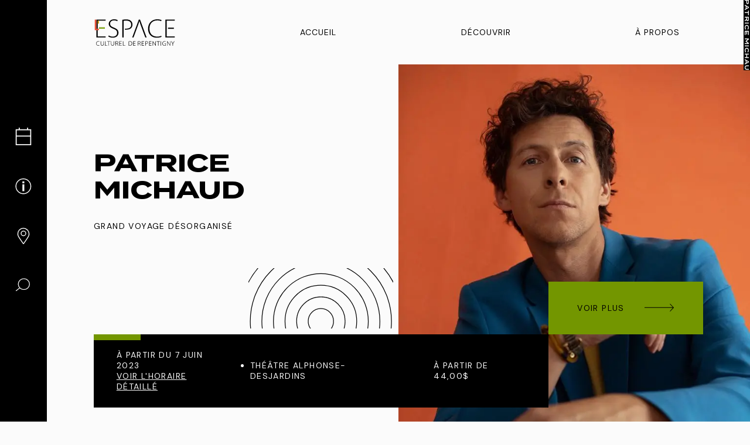

--- FILE ---
content_type: text/html; charset=UTF-8
request_url: https://espaceculturel.repentigny.ca/fr/theatre-alphonse-desjardins/evenement/patrice-michaud
body_size: 34025
content:

  
<!DOCTYPE html>
<html  lang="fr" dir="ltr" prefix="og: https://ogp.me/ns#">
<head>
  <meta charset="utf-8" /><script type="text/javascript">(window.NREUM||(NREUM={})).init={ajax:{deny_list:["bam.nr-data.net"]},feature_flags:["soft_nav"]};(window.NREUM||(NREUM={})).loader_config={licenseKey:"NRJS-43a1b92256c2df9d470",applicationID:"797086443",browserID:"924911849"};;/*! For license information please see nr-loader-rum-1.308.0.min.js.LICENSE.txt */
(()=>{var e,t,r={163:(e,t,r)=>{"use strict";r.d(t,{j:()=>E});var n=r(384),i=r(1741);var a=r(2555);r(860).K7.genericEvents;const s="experimental.resources",o="register",c=e=>{if(!e||"string"!=typeof e)return!1;try{document.createDocumentFragment().querySelector(e)}catch{return!1}return!0};var d=r(2614),u=r(944),l=r(8122);const f="[data-nr-mask]",g=e=>(0,l.a)(e,(()=>{const e={feature_flags:[],experimental:{allow_registered_children:!1,resources:!1},mask_selector:"*",block_selector:"[data-nr-block]",mask_input_options:{color:!1,date:!1,"datetime-local":!1,email:!1,month:!1,number:!1,range:!1,search:!1,tel:!1,text:!1,time:!1,url:!1,week:!1,textarea:!1,select:!1,password:!0}};return{ajax:{deny_list:void 0,block_internal:!0,enabled:!0,autoStart:!0},api:{get allow_registered_children(){return e.feature_flags.includes(o)||e.experimental.allow_registered_children},set allow_registered_children(t){e.experimental.allow_registered_children=t},duplicate_registered_data:!1},browser_consent_mode:{enabled:!1},distributed_tracing:{enabled:void 0,exclude_newrelic_header:void 0,cors_use_newrelic_header:void 0,cors_use_tracecontext_headers:void 0,allowed_origins:void 0},get feature_flags(){return e.feature_flags},set feature_flags(t){e.feature_flags=t},generic_events:{enabled:!0,autoStart:!0},harvest:{interval:30},jserrors:{enabled:!0,autoStart:!0},logging:{enabled:!0,autoStart:!0},metrics:{enabled:!0,autoStart:!0},obfuscate:void 0,page_action:{enabled:!0},page_view_event:{enabled:!0,autoStart:!0},page_view_timing:{enabled:!0,autoStart:!0},performance:{capture_marks:!1,capture_measures:!1,capture_detail:!0,resources:{get enabled(){return e.feature_flags.includes(s)||e.experimental.resources},set enabled(t){e.experimental.resources=t},asset_types:[],first_party_domains:[],ignore_newrelic:!0}},privacy:{cookies_enabled:!0},proxy:{assets:void 0,beacon:void 0},session:{expiresMs:d.wk,inactiveMs:d.BB},session_replay:{autoStart:!0,enabled:!1,preload:!1,sampling_rate:10,error_sampling_rate:100,collect_fonts:!1,inline_images:!1,fix_stylesheets:!0,mask_all_inputs:!0,get mask_text_selector(){return e.mask_selector},set mask_text_selector(t){c(t)?e.mask_selector="".concat(t,",").concat(f):""===t||null===t?e.mask_selector=f:(0,u.R)(5,t)},get block_class(){return"nr-block"},get ignore_class(){return"nr-ignore"},get mask_text_class(){return"nr-mask"},get block_selector(){return e.block_selector},set block_selector(t){c(t)?e.block_selector+=",".concat(t):""!==t&&(0,u.R)(6,t)},get mask_input_options(){return e.mask_input_options},set mask_input_options(t){t&&"object"==typeof t?e.mask_input_options={...t,password:!0}:(0,u.R)(7,t)}},session_trace:{enabled:!0,autoStart:!0},soft_navigations:{enabled:!0,autoStart:!0},spa:{enabled:!0,autoStart:!0},ssl:void 0,user_actions:{enabled:!0,elementAttributes:["id","className","tagName","type"]}}})());var p=r(6154),m=r(9324);let h=0;const v={buildEnv:m.F3,distMethod:m.Xs,version:m.xv,originTime:p.WN},b={consented:!1},y={appMetadata:{},get consented(){return this.session?.state?.consent||b.consented},set consented(e){b.consented=e},customTransaction:void 0,denyList:void 0,disabled:!1,harvester:void 0,isolatedBacklog:!1,isRecording:!1,loaderType:void 0,maxBytes:3e4,obfuscator:void 0,onerror:void 0,ptid:void 0,releaseIds:{},session:void 0,timeKeeper:void 0,registeredEntities:[],jsAttributesMetadata:{bytes:0},get harvestCount(){return++h}},_=e=>{const t=(0,l.a)(e,y),r=Object.keys(v).reduce((e,t)=>(e[t]={value:v[t],writable:!1,configurable:!0,enumerable:!0},e),{});return Object.defineProperties(t,r)};var w=r(5701);const x=e=>{const t=e.startsWith("http");e+="/",r.p=t?e:"https://"+e};var R=r(7836),k=r(3241);const A={accountID:void 0,trustKey:void 0,agentID:void 0,licenseKey:void 0,applicationID:void 0,xpid:void 0},S=e=>(0,l.a)(e,A),T=new Set;function E(e,t={},r,s){let{init:o,info:c,loader_config:d,runtime:u={},exposed:l=!0}=t;if(!c){const e=(0,n.pV)();o=e.init,c=e.info,d=e.loader_config}e.init=g(o||{}),e.loader_config=S(d||{}),c.jsAttributes??={},p.bv&&(c.jsAttributes.isWorker=!0),e.info=(0,a.D)(c);const f=e.init,m=[c.beacon,c.errorBeacon];T.has(e.agentIdentifier)||(f.proxy.assets&&(x(f.proxy.assets),m.push(f.proxy.assets)),f.proxy.beacon&&m.push(f.proxy.beacon),e.beacons=[...m],function(e){const t=(0,n.pV)();Object.getOwnPropertyNames(i.W.prototype).forEach(r=>{const n=i.W.prototype[r];if("function"!=typeof n||"constructor"===n)return;let a=t[r];e[r]&&!1!==e.exposed&&"micro-agent"!==e.runtime?.loaderType&&(t[r]=(...t)=>{const n=e[r](...t);return a?a(...t):n})})}(e),(0,n.US)("activatedFeatures",w.B)),u.denyList=[...f.ajax.deny_list||[],...f.ajax.block_internal?m:[]],u.ptid=e.agentIdentifier,u.loaderType=r,e.runtime=_(u),T.has(e.agentIdentifier)||(e.ee=R.ee.get(e.agentIdentifier),e.exposed=l,(0,k.W)({agentIdentifier:e.agentIdentifier,drained:!!w.B?.[e.agentIdentifier],type:"lifecycle",name:"initialize",feature:void 0,data:e.config})),T.add(e.agentIdentifier)}},384:(e,t,r)=>{"use strict";r.d(t,{NT:()=>s,US:()=>u,Zm:()=>o,bQ:()=>d,dV:()=>c,pV:()=>l});var n=r(6154),i=r(1863),a=r(1910);const s={beacon:"bam.nr-data.net",errorBeacon:"bam.nr-data.net"};function o(){return n.gm.NREUM||(n.gm.NREUM={}),void 0===n.gm.newrelic&&(n.gm.newrelic=n.gm.NREUM),n.gm.NREUM}function c(){let e=o();return e.o||(e.o={ST:n.gm.setTimeout,SI:n.gm.setImmediate||n.gm.setInterval,CT:n.gm.clearTimeout,XHR:n.gm.XMLHttpRequest,REQ:n.gm.Request,EV:n.gm.Event,PR:n.gm.Promise,MO:n.gm.MutationObserver,FETCH:n.gm.fetch,WS:n.gm.WebSocket},(0,a.i)(...Object.values(e.o))),e}function d(e,t){let r=o();r.initializedAgents??={},t.initializedAt={ms:(0,i.t)(),date:new Date},r.initializedAgents[e]=t}function u(e,t){o()[e]=t}function l(){return function(){let e=o();const t=e.info||{};e.info={beacon:s.beacon,errorBeacon:s.errorBeacon,...t}}(),function(){let e=o();const t=e.init||{};e.init={...t}}(),c(),function(){let e=o();const t=e.loader_config||{};e.loader_config={...t}}(),o()}},782:(e,t,r)=>{"use strict";r.d(t,{T:()=>n});const n=r(860).K7.pageViewTiming},860:(e,t,r)=>{"use strict";r.d(t,{$J:()=>u,K7:()=>c,P3:()=>d,XX:()=>i,Yy:()=>o,df:()=>a,qY:()=>n,v4:()=>s});const n="events",i="jserrors",a="browser/blobs",s="rum",o="browser/logs",c={ajax:"ajax",genericEvents:"generic_events",jserrors:i,logging:"logging",metrics:"metrics",pageAction:"page_action",pageViewEvent:"page_view_event",pageViewTiming:"page_view_timing",sessionReplay:"session_replay",sessionTrace:"session_trace",softNav:"soft_navigations",spa:"spa"},d={[c.pageViewEvent]:1,[c.pageViewTiming]:2,[c.metrics]:3,[c.jserrors]:4,[c.spa]:5,[c.ajax]:6,[c.sessionTrace]:7,[c.softNav]:8,[c.sessionReplay]:9,[c.logging]:10,[c.genericEvents]:11},u={[c.pageViewEvent]:s,[c.pageViewTiming]:n,[c.ajax]:n,[c.spa]:n,[c.softNav]:n,[c.metrics]:i,[c.jserrors]:i,[c.sessionTrace]:a,[c.sessionReplay]:a,[c.logging]:o,[c.genericEvents]:"ins"}},944:(e,t,r)=>{"use strict";r.d(t,{R:()=>i});var n=r(3241);function i(e,t){"function"==typeof console.debug&&(console.debug("New Relic Warning: https://github.com/newrelic/newrelic-browser-agent/blob/main/docs/warning-codes.md#".concat(e),t),(0,n.W)({agentIdentifier:null,drained:null,type:"data",name:"warn",feature:"warn",data:{code:e,secondary:t}}))}},1687:(e,t,r)=>{"use strict";r.d(t,{Ak:()=>d,Ze:()=>f,x3:()=>u});var n=r(3241),i=r(7836),a=r(3606),s=r(860),o=r(2646);const c={};function d(e,t){const r={staged:!1,priority:s.P3[t]||0};l(e),c[e].get(t)||c[e].set(t,r)}function u(e,t){e&&c[e]&&(c[e].get(t)&&c[e].delete(t),p(e,t,!1),c[e].size&&g(e))}function l(e){if(!e)throw new Error("agentIdentifier required");c[e]||(c[e]=new Map)}function f(e="",t="feature",r=!1){if(l(e),!e||!c[e].get(t)||r)return p(e,t);c[e].get(t).staged=!0,g(e)}function g(e){const t=Array.from(c[e]);t.every(([e,t])=>t.staged)&&(t.sort((e,t)=>e[1].priority-t[1].priority),t.forEach(([t])=>{c[e].delete(t),p(e,t)}))}function p(e,t,r=!0){const s=e?i.ee.get(e):i.ee,c=a.i.handlers;if(!s.aborted&&s.backlog&&c){if((0,n.W)({agentIdentifier:e,type:"lifecycle",name:"drain",feature:t}),r){const e=s.backlog[t],r=c[t];if(r){for(let t=0;e&&t<e.length;++t)m(e[t],r);Object.entries(r).forEach(([e,t])=>{Object.values(t||{}).forEach(t=>{t[0]?.on&&t[0]?.context()instanceof o.y&&t[0].on(e,t[1])})})}}s.isolatedBacklog||delete c[t],s.backlog[t]=null,s.emit("drain-"+t,[])}}function m(e,t){var r=e[1];Object.values(t[r]||{}).forEach(t=>{var r=e[0];if(t[0]===r){var n=t[1],i=e[3],a=e[2];n.apply(i,a)}})}},1738:(e,t,r)=>{"use strict";r.d(t,{U:()=>g,Y:()=>f});var n=r(3241),i=r(9908),a=r(1863),s=r(944),o=r(5701),c=r(3969),d=r(8362),u=r(860),l=r(4261);function f(e,t,r,a){const f=a||r;!f||f[e]&&f[e]!==d.d.prototype[e]||(f[e]=function(){(0,i.p)(c.xV,["API/"+e+"/called"],void 0,u.K7.metrics,r.ee),(0,n.W)({agentIdentifier:r.agentIdentifier,drained:!!o.B?.[r.agentIdentifier],type:"data",name:"api",feature:l.Pl+e,data:{}});try{return t.apply(this,arguments)}catch(e){(0,s.R)(23,e)}})}function g(e,t,r,n,s){const o=e.info;null===r?delete o.jsAttributes[t]:o.jsAttributes[t]=r,(s||null===r)&&(0,i.p)(l.Pl+n,[(0,a.t)(),t,r],void 0,"session",e.ee)}},1741:(e,t,r)=>{"use strict";r.d(t,{W:()=>a});var n=r(944),i=r(4261);class a{#e(e,...t){if(this[e]!==a.prototype[e])return this[e](...t);(0,n.R)(35,e)}addPageAction(e,t){return this.#e(i.hG,e,t)}register(e){return this.#e(i.eY,e)}recordCustomEvent(e,t){return this.#e(i.fF,e,t)}setPageViewName(e,t){return this.#e(i.Fw,e,t)}setCustomAttribute(e,t,r){return this.#e(i.cD,e,t,r)}noticeError(e,t){return this.#e(i.o5,e,t)}setUserId(e,t=!1){return this.#e(i.Dl,e,t)}setApplicationVersion(e){return this.#e(i.nb,e)}setErrorHandler(e){return this.#e(i.bt,e)}addRelease(e,t){return this.#e(i.k6,e,t)}log(e,t){return this.#e(i.$9,e,t)}start(){return this.#e(i.d3)}finished(e){return this.#e(i.BL,e)}recordReplay(){return this.#e(i.CH)}pauseReplay(){return this.#e(i.Tb)}addToTrace(e){return this.#e(i.U2,e)}setCurrentRouteName(e){return this.#e(i.PA,e)}interaction(e){return this.#e(i.dT,e)}wrapLogger(e,t,r){return this.#e(i.Wb,e,t,r)}measure(e,t){return this.#e(i.V1,e,t)}consent(e){return this.#e(i.Pv,e)}}},1863:(e,t,r)=>{"use strict";function n(){return Math.floor(performance.now())}r.d(t,{t:()=>n})},1910:(e,t,r)=>{"use strict";r.d(t,{i:()=>a});var n=r(944);const i=new Map;function a(...e){return e.every(e=>{if(i.has(e))return i.get(e);const t="function"==typeof e?e.toString():"",r=t.includes("[native code]"),a=t.includes("nrWrapper");return r||a||(0,n.R)(64,e?.name||t),i.set(e,r),r})}},2555:(e,t,r)=>{"use strict";r.d(t,{D:()=>o,f:()=>s});var n=r(384),i=r(8122);const a={beacon:n.NT.beacon,errorBeacon:n.NT.errorBeacon,licenseKey:void 0,applicationID:void 0,sa:void 0,queueTime:void 0,applicationTime:void 0,ttGuid:void 0,user:void 0,account:void 0,product:void 0,extra:void 0,jsAttributes:{},userAttributes:void 0,atts:void 0,transactionName:void 0,tNamePlain:void 0};function s(e){try{return!!e.licenseKey&&!!e.errorBeacon&&!!e.applicationID}catch(e){return!1}}const o=e=>(0,i.a)(e,a)},2614:(e,t,r)=>{"use strict";r.d(t,{BB:()=>s,H3:()=>n,g:()=>d,iL:()=>c,tS:()=>o,uh:()=>i,wk:()=>a});const n="NRBA",i="SESSION",a=144e5,s=18e5,o={STARTED:"session-started",PAUSE:"session-pause",RESET:"session-reset",RESUME:"session-resume",UPDATE:"session-update"},c={SAME_TAB:"same-tab",CROSS_TAB:"cross-tab"},d={OFF:0,FULL:1,ERROR:2}},2646:(e,t,r)=>{"use strict";r.d(t,{y:()=>n});class n{constructor(e){this.contextId=e}}},2843:(e,t,r)=>{"use strict";r.d(t,{G:()=>a,u:()=>i});var n=r(3878);function i(e,t=!1,r,i){(0,n.DD)("visibilitychange",function(){if(t)return void("hidden"===document.visibilityState&&e());e(document.visibilityState)},r,i)}function a(e,t,r){(0,n.sp)("pagehide",e,t,r)}},3241:(e,t,r)=>{"use strict";r.d(t,{W:()=>a});var n=r(6154);const i="newrelic";function a(e={}){try{n.gm.dispatchEvent(new CustomEvent(i,{detail:e}))}catch(e){}}},3606:(e,t,r)=>{"use strict";r.d(t,{i:()=>a});var n=r(9908);a.on=s;var i=a.handlers={};function a(e,t,r,a){s(a||n.d,i,e,t,r)}function s(e,t,r,i,a){a||(a="feature"),e||(e=n.d);var s=t[a]=t[a]||{};(s[r]=s[r]||[]).push([e,i])}},3878:(e,t,r)=>{"use strict";function n(e,t){return{capture:e,passive:!1,signal:t}}function i(e,t,r=!1,i){window.addEventListener(e,t,n(r,i))}function a(e,t,r=!1,i){document.addEventListener(e,t,n(r,i))}r.d(t,{DD:()=>a,jT:()=>n,sp:()=>i})},3969:(e,t,r)=>{"use strict";r.d(t,{TZ:()=>n,XG:()=>o,rs:()=>i,xV:()=>s,z_:()=>a});const n=r(860).K7.metrics,i="sm",a="cm",s="storeSupportabilityMetrics",o="storeEventMetrics"},4234:(e,t,r)=>{"use strict";r.d(t,{W:()=>a});var n=r(7836),i=r(1687);class a{constructor(e,t){this.agentIdentifier=e,this.ee=n.ee.get(e),this.featureName=t,this.blocked=!1}deregisterDrain(){(0,i.x3)(this.agentIdentifier,this.featureName)}}},4261:(e,t,r)=>{"use strict";r.d(t,{$9:()=>d,BL:()=>o,CH:()=>g,Dl:()=>_,Fw:()=>y,PA:()=>h,Pl:()=>n,Pv:()=>k,Tb:()=>l,U2:()=>a,V1:()=>R,Wb:()=>x,bt:()=>b,cD:()=>v,d3:()=>w,dT:()=>c,eY:()=>p,fF:()=>f,hG:()=>i,k6:()=>s,nb:()=>m,o5:()=>u});const n="api-",i="addPageAction",a="addToTrace",s="addRelease",o="finished",c="interaction",d="log",u="noticeError",l="pauseReplay",f="recordCustomEvent",g="recordReplay",p="register",m="setApplicationVersion",h="setCurrentRouteName",v="setCustomAttribute",b="setErrorHandler",y="setPageViewName",_="setUserId",w="start",x="wrapLogger",R="measure",k="consent"},5289:(e,t,r)=>{"use strict";r.d(t,{GG:()=>s,Qr:()=>c,sB:()=>o});var n=r(3878),i=r(6389);function a(){return"undefined"==typeof document||"complete"===document.readyState}function s(e,t){if(a())return e();const r=(0,i.J)(e),s=setInterval(()=>{a()&&(clearInterval(s),r())},500);(0,n.sp)("load",r,t)}function o(e){if(a())return e();(0,n.DD)("DOMContentLoaded",e)}function c(e){if(a())return e();(0,n.sp)("popstate",e)}},5607:(e,t,r)=>{"use strict";r.d(t,{W:()=>n});const n=(0,r(9566).bz)()},5701:(e,t,r)=>{"use strict";r.d(t,{B:()=>a,t:()=>s});var n=r(3241);const i=new Set,a={};function s(e,t){const r=t.agentIdentifier;a[r]??={},e&&"object"==typeof e&&(i.has(r)||(t.ee.emit("rumresp",[e]),a[r]=e,i.add(r),(0,n.W)({agentIdentifier:r,loaded:!0,drained:!0,type:"lifecycle",name:"load",feature:void 0,data:e})))}},6154:(e,t,r)=>{"use strict";r.d(t,{OF:()=>c,RI:()=>i,WN:()=>u,bv:()=>a,eN:()=>l,gm:()=>s,mw:()=>o,sb:()=>d});var n=r(1863);const i="undefined"!=typeof window&&!!window.document,a="undefined"!=typeof WorkerGlobalScope&&("undefined"!=typeof self&&self instanceof WorkerGlobalScope&&self.navigator instanceof WorkerNavigator||"undefined"!=typeof globalThis&&globalThis instanceof WorkerGlobalScope&&globalThis.navigator instanceof WorkerNavigator),s=i?window:"undefined"!=typeof WorkerGlobalScope&&("undefined"!=typeof self&&self instanceof WorkerGlobalScope&&self||"undefined"!=typeof globalThis&&globalThis instanceof WorkerGlobalScope&&globalThis),o=Boolean("hidden"===s?.document?.visibilityState),c=/iPad|iPhone|iPod/.test(s.navigator?.userAgent),d=c&&"undefined"==typeof SharedWorker,u=((()=>{const e=s.navigator?.userAgent?.match(/Firefox[/\s](\d+\.\d+)/);Array.isArray(e)&&e.length>=2&&e[1]})(),Date.now()-(0,n.t)()),l=()=>"undefined"!=typeof PerformanceNavigationTiming&&s?.performance?.getEntriesByType("navigation")?.[0]?.responseStart},6389:(e,t,r)=>{"use strict";function n(e,t=500,r={}){const n=r?.leading||!1;let i;return(...r)=>{n&&void 0===i&&(e.apply(this,r),i=setTimeout(()=>{i=clearTimeout(i)},t)),n||(clearTimeout(i),i=setTimeout(()=>{e.apply(this,r)},t))}}function i(e){let t=!1;return(...r)=>{t||(t=!0,e.apply(this,r))}}r.d(t,{J:()=>i,s:()=>n})},6630:(e,t,r)=>{"use strict";r.d(t,{T:()=>n});const n=r(860).K7.pageViewEvent},7699:(e,t,r)=>{"use strict";r.d(t,{It:()=>a,KC:()=>o,No:()=>i,qh:()=>s});var n=r(860);const i=16e3,a=1e6,s="SESSION_ERROR",o={[n.K7.logging]:!0,[n.K7.genericEvents]:!1,[n.K7.jserrors]:!1,[n.K7.ajax]:!1}},7836:(e,t,r)=>{"use strict";r.d(t,{P:()=>o,ee:()=>c});var n=r(384),i=r(8990),a=r(2646),s=r(5607);const o="nr@context:".concat(s.W),c=function e(t,r){var n={},s={},u={},l=!1;try{l=16===r.length&&d.initializedAgents?.[r]?.runtime.isolatedBacklog}catch(e){}var f={on:p,addEventListener:p,removeEventListener:function(e,t){var r=n[e];if(!r)return;for(var i=0;i<r.length;i++)r[i]===t&&r.splice(i,1)},emit:function(e,r,n,i,a){!1!==a&&(a=!0);if(c.aborted&&!i)return;t&&a&&t.emit(e,r,n);var o=g(n);m(e).forEach(e=>{e.apply(o,r)});var d=v()[s[e]];d&&d.push([f,e,r,o]);return o},get:h,listeners:m,context:g,buffer:function(e,t){const r=v();if(t=t||"feature",f.aborted)return;Object.entries(e||{}).forEach(([e,n])=>{s[n]=t,t in r||(r[t]=[])})},abort:function(){f._aborted=!0,Object.keys(f.backlog).forEach(e=>{delete f.backlog[e]})},isBuffering:function(e){return!!v()[s[e]]},debugId:r,backlog:l?{}:t&&"object"==typeof t.backlog?t.backlog:{},isolatedBacklog:l};return Object.defineProperty(f,"aborted",{get:()=>{let e=f._aborted||!1;return e||(t&&(e=t.aborted),e)}}),f;function g(e){return e&&e instanceof a.y?e:e?(0,i.I)(e,o,()=>new a.y(o)):new a.y(o)}function p(e,t){n[e]=m(e).concat(t)}function m(e){return n[e]||[]}function h(t){return u[t]=u[t]||e(f,t)}function v(){return f.backlog}}(void 0,"globalEE"),d=(0,n.Zm)();d.ee||(d.ee=c)},8122:(e,t,r)=>{"use strict";r.d(t,{a:()=>i});var n=r(944);function i(e,t){try{if(!e||"object"!=typeof e)return(0,n.R)(3);if(!t||"object"!=typeof t)return(0,n.R)(4);const r=Object.create(Object.getPrototypeOf(t),Object.getOwnPropertyDescriptors(t)),a=0===Object.keys(r).length?e:r;for(let s in a)if(void 0!==e[s])try{if(null===e[s]){r[s]=null;continue}Array.isArray(e[s])&&Array.isArray(t[s])?r[s]=Array.from(new Set([...e[s],...t[s]])):"object"==typeof e[s]&&"object"==typeof t[s]?r[s]=i(e[s],t[s]):r[s]=e[s]}catch(e){r[s]||(0,n.R)(1,e)}return r}catch(e){(0,n.R)(2,e)}}},8362:(e,t,r)=>{"use strict";r.d(t,{d:()=>a});var n=r(9566),i=r(1741);class a extends i.W{agentIdentifier=(0,n.LA)(16)}},8374:(e,t,r)=>{r.nc=(()=>{try{return document?.currentScript?.nonce}catch(e){}return""})()},8990:(e,t,r)=>{"use strict";r.d(t,{I:()=>i});var n=Object.prototype.hasOwnProperty;function i(e,t,r){if(n.call(e,t))return e[t];var i=r();if(Object.defineProperty&&Object.keys)try{return Object.defineProperty(e,t,{value:i,writable:!0,enumerable:!1}),i}catch(e){}return e[t]=i,i}},9324:(e,t,r)=>{"use strict";r.d(t,{F3:()=>i,Xs:()=>a,xv:()=>n});const n="1.308.0",i="PROD",a="CDN"},9566:(e,t,r)=>{"use strict";r.d(t,{LA:()=>o,bz:()=>s});var n=r(6154);const i="xxxxxxxx-xxxx-4xxx-yxxx-xxxxxxxxxxxx";function a(e,t){return e?15&e[t]:16*Math.random()|0}function s(){const e=n.gm?.crypto||n.gm?.msCrypto;let t,r=0;return e&&e.getRandomValues&&(t=e.getRandomValues(new Uint8Array(30))),i.split("").map(e=>"x"===e?a(t,r++).toString(16):"y"===e?(3&a()|8).toString(16):e).join("")}function o(e){const t=n.gm?.crypto||n.gm?.msCrypto;let r,i=0;t&&t.getRandomValues&&(r=t.getRandomValues(new Uint8Array(e)));const s=[];for(var o=0;o<e;o++)s.push(a(r,i++).toString(16));return s.join("")}},9908:(e,t,r)=>{"use strict";r.d(t,{d:()=>n,p:()=>i});var n=r(7836).ee.get("handle");function i(e,t,r,i,a){a?(a.buffer([e],i),a.emit(e,t,r)):(n.buffer([e],i),n.emit(e,t,r))}}},n={};function i(e){var t=n[e];if(void 0!==t)return t.exports;var a=n[e]={exports:{}};return r[e](a,a.exports,i),a.exports}i.m=r,i.d=(e,t)=>{for(var r in t)i.o(t,r)&&!i.o(e,r)&&Object.defineProperty(e,r,{enumerable:!0,get:t[r]})},i.f={},i.e=e=>Promise.all(Object.keys(i.f).reduce((t,r)=>(i.f[r](e,t),t),[])),i.u=e=>"nr-rum-1.308.0.min.js",i.o=(e,t)=>Object.prototype.hasOwnProperty.call(e,t),e={},t="NRBA-1.308.0.PROD:",i.l=(r,n,a,s)=>{if(e[r])e[r].push(n);else{var o,c;if(void 0!==a)for(var d=document.getElementsByTagName("script"),u=0;u<d.length;u++){var l=d[u];if(l.getAttribute("src")==r||l.getAttribute("data-webpack")==t+a){o=l;break}}if(!o){c=!0;var f={296:"sha512-+MIMDsOcckGXa1EdWHqFNv7P+JUkd5kQwCBr3KE6uCvnsBNUrdSt4a/3/L4j4TxtnaMNjHpza2/erNQbpacJQA=="};(o=document.createElement("script")).charset="utf-8",i.nc&&o.setAttribute("nonce",i.nc),o.setAttribute("data-webpack",t+a),o.src=r,0!==o.src.indexOf(window.location.origin+"/")&&(o.crossOrigin="anonymous"),f[s]&&(o.integrity=f[s])}e[r]=[n];var g=(t,n)=>{o.onerror=o.onload=null,clearTimeout(p);var i=e[r];if(delete e[r],o.parentNode&&o.parentNode.removeChild(o),i&&i.forEach(e=>e(n)),t)return t(n)},p=setTimeout(g.bind(null,void 0,{type:"timeout",target:o}),12e4);o.onerror=g.bind(null,o.onerror),o.onload=g.bind(null,o.onload),c&&document.head.appendChild(o)}},i.r=e=>{"undefined"!=typeof Symbol&&Symbol.toStringTag&&Object.defineProperty(e,Symbol.toStringTag,{value:"Module"}),Object.defineProperty(e,"__esModule",{value:!0})},i.p="https://js-agent.newrelic.com/",(()=>{var e={374:0,840:0};i.f.j=(t,r)=>{var n=i.o(e,t)?e[t]:void 0;if(0!==n)if(n)r.push(n[2]);else{var a=new Promise((r,i)=>n=e[t]=[r,i]);r.push(n[2]=a);var s=i.p+i.u(t),o=new Error;i.l(s,r=>{if(i.o(e,t)&&(0!==(n=e[t])&&(e[t]=void 0),n)){var a=r&&("load"===r.type?"missing":r.type),s=r&&r.target&&r.target.src;o.message="Loading chunk "+t+" failed: ("+a+": "+s+")",o.name="ChunkLoadError",o.type=a,o.request=s,n[1](o)}},"chunk-"+t,t)}};var t=(t,r)=>{var n,a,[s,o,c]=r,d=0;if(s.some(t=>0!==e[t])){for(n in o)i.o(o,n)&&(i.m[n]=o[n]);if(c)c(i)}for(t&&t(r);d<s.length;d++)a=s[d],i.o(e,a)&&e[a]&&e[a][0](),e[a]=0},r=self["webpackChunk:NRBA-1.308.0.PROD"]=self["webpackChunk:NRBA-1.308.0.PROD"]||[];r.forEach(t.bind(null,0)),r.push=t.bind(null,r.push.bind(r))})(),(()=>{"use strict";i(8374);var e=i(8362),t=i(860);const r=Object.values(t.K7);var n=i(163);var a=i(9908),s=i(1863),o=i(4261),c=i(1738);var d=i(1687),u=i(4234),l=i(5289),f=i(6154),g=i(944),p=i(384);const m=e=>f.RI&&!0===e?.privacy.cookies_enabled;function h(e){return!!(0,p.dV)().o.MO&&m(e)&&!0===e?.session_trace.enabled}var v=i(6389),b=i(7699);class y extends u.W{constructor(e,t){super(e.agentIdentifier,t),this.agentRef=e,this.abortHandler=void 0,this.featAggregate=void 0,this.loadedSuccessfully=void 0,this.onAggregateImported=new Promise(e=>{this.loadedSuccessfully=e}),this.deferred=Promise.resolve(),!1===e.init[this.featureName].autoStart?this.deferred=new Promise((t,r)=>{this.ee.on("manual-start-all",(0,v.J)(()=>{(0,d.Ak)(e.agentIdentifier,this.featureName),t()}))}):(0,d.Ak)(e.agentIdentifier,t)}importAggregator(e,t,r={}){if(this.featAggregate)return;const n=async()=>{let n;await this.deferred;try{if(m(e.init)){const{setupAgentSession:t}=await i.e(296).then(i.bind(i,3305));n=t(e)}}catch(e){(0,g.R)(20,e),this.ee.emit("internal-error",[e]),(0,a.p)(b.qh,[e],void 0,this.featureName,this.ee)}try{if(!this.#t(this.featureName,n,e.init))return(0,d.Ze)(this.agentIdentifier,this.featureName),void this.loadedSuccessfully(!1);const{Aggregate:i}=await t();this.featAggregate=new i(e,r),e.runtime.harvester.initializedAggregates.push(this.featAggregate),this.loadedSuccessfully(!0)}catch(e){(0,g.R)(34,e),this.abortHandler?.(),(0,d.Ze)(this.agentIdentifier,this.featureName,!0),this.loadedSuccessfully(!1),this.ee&&this.ee.abort()}};f.RI?(0,l.GG)(()=>n(),!0):n()}#t(e,r,n){if(this.blocked)return!1;switch(e){case t.K7.sessionReplay:return h(n)&&!!r;case t.K7.sessionTrace:return!!r;default:return!0}}}var _=i(6630),w=i(2614),x=i(3241);class R extends y{static featureName=_.T;constructor(e){var t;super(e,_.T),this.setupInspectionEvents(e.agentIdentifier),t=e,(0,c.Y)(o.Fw,function(e,r){"string"==typeof e&&("/"!==e.charAt(0)&&(e="/"+e),t.runtime.customTransaction=(r||"http://custom.transaction")+e,(0,a.p)(o.Pl+o.Fw,[(0,s.t)()],void 0,void 0,t.ee))},t),this.importAggregator(e,()=>i.e(296).then(i.bind(i,3943)))}setupInspectionEvents(e){const t=(t,r)=>{t&&(0,x.W)({agentIdentifier:e,timeStamp:t.timeStamp,loaded:"complete"===t.target.readyState,type:"window",name:r,data:t.target.location+""})};(0,l.sB)(e=>{t(e,"DOMContentLoaded")}),(0,l.GG)(e=>{t(e,"load")}),(0,l.Qr)(e=>{t(e,"navigate")}),this.ee.on(w.tS.UPDATE,(t,r)=>{(0,x.W)({agentIdentifier:e,type:"lifecycle",name:"session",data:r})})}}class k extends e.d{constructor(e){var t;(super(),f.gm)?(this.features={},(0,p.bQ)(this.agentIdentifier,this),this.desiredFeatures=new Set(e.features||[]),this.desiredFeatures.add(R),(0,n.j)(this,e,e.loaderType||"agent"),t=this,(0,c.Y)(o.cD,function(e,r,n=!1){if("string"==typeof e){if(["string","number","boolean"].includes(typeof r)||null===r)return(0,c.U)(t,e,r,o.cD,n);(0,g.R)(40,typeof r)}else(0,g.R)(39,typeof e)},t),function(e){(0,c.Y)(o.Dl,function(t,r=!1){if("string"!=typeof t&&null!==t)return void(0,g.R)(41,typeof t);const n=e.info.jsAttributes["enduser.id"];r&&null!=n&&n!==t?(0,a.p)(o.Pl+"setUserIdAndResetSession",[t],void 0,"session",e.ee):(0,c.U)(e,"enduser.id",t,o.Dl,!0)},e)}(this),function(e){(0,c.Y)(o.nb,function(t){if("string"==typeof t||null===t)return(0,c.U)(e,"application.version",t,o.nb,!1);(0,g.R)(42,typeof t)},e)}(this),function(e){(0,c.Y)(o.d3,function(){e.ee.emit("manual-start-all")},e)}(this),function(e){(0,c.Y)(o.Pv,function(t=!0){if("boolean"==typeof t){if((0,a.p)(o.Pl+o.Pv,[t],void 0,"session",e.ee),e.runtime.consented=t,t){const t=e.features.page_view_event;t.onAggregateImported.then(e=>{const r=t.featAggregate;e&&!r.sentRum&&r.sendRum()})}}else(0,g.R)(65,typeof t)},e)}(this),this.run()):(0,g.R)(21)}get config(){return{info:this.info,init:this.init,loader_config:this.loader_config,runtime:this.runtime}}get api(){return this}run(){try{const e=function(e){const t={};return r.forEach(r=>{t[r]=!!e[r]?.enabled}),t}(this.init),n=[...this.desiredFeatures];n.sort((e,r)=>t.P3[e.featureName]-t.P3[r.featureName]),n.forEach(r=>{if(!e[r.featureName]&&r.featureName!==t.K7.pageViewEvent)return;if(r.featureName===t.K7.spa)return void(0,g.R)(67);const n=function(e){switch(e){case t.K7.ajax:return[t.K7.jserrors];case t.K7.sessionTrace:return[t.K7.ajax,t.K7.pageViewEvent];case t.K7.sessionReplay:return[t.K7.sessionTrace];case t.K7.pageViewTiming:return[t.K7.pageViewEvent];default:return[]}}(r.featureName).filter(e=>!(e in this.features));n.length>0&&(0,g.R)(36,{targetFeature:r.featureName,missingDependencies:n}),this.features[r.featureName]=new r(this)})}catch(e){(0,g.R)(22,e);for(const e in this.features)this.features[e].abortHandler?.();const t=(0,p.Zm)();delete t.initializedAgents[this.agentIdentifier]?.features,delete this.sharedAggregator;return t.ee.get(this.agentIdentifier).abort(),!1}}}var A=i(2843),S=i(782);class T extends y{static featureName=S.T;constructor(e){super(e,S.T),f.RI&&((0,A.u)(()=>(0,a.p)("docHidden",[(0,s.t)()],void 0,S.T,this.ee),!0),(0,A.G)(()=>(0,a.p)("winPagehide",[(0,s.t)()],void 0,S.T,this.ee)),this.importAggregator(e,()=>i.e(296).then(i.bind(i,2117))))}}var E=i(3969);class I extends y{static featureName=E.TZ;constructor(e){super(e,E.TZ),f.RI&&document.addEventListener("securitypolicyviolation",e=>{(0,a.p)(E.xV,["Generic/CSPViolation/Detected"],void 0,this.featureName,this.ee)}),this.importAggregator(e,()=>i.e(296).then(i.bind(i,9623)))}}new k({features:[R,T,I],loaderType:"lite"})})()})();</script>
<style>/* @see https://github.com/aFarkas/lazysizes#broken-image-symbol */.js img.lazyload:not([src]) { visibility: hidden; }/* @see https://github.com/aFarkas/lazysizes#automatically-setting-the-sizes-attribute */.js img.lazyloaded[data-sizes=auto] { display: block; width: 100%; }</style>
<link rel="canonical" href="https://espaceculturel.repentigny.ca/fr/theatre-alphonse-desjardins/evenement/patrice-michaud" />
<meta name="Generator" content="Drupal 9 (https://www.drupal.org)" />
<meta name="MobileOptimized" content="width" />
<meta name="HandheldFriendly" content="true" />
<meta name="viewport" content="width=device-width, initial-scale=1.0" />
<link rel="icon" href="/core/misc/favicon.ico" type="image/vnd.microsoft.icon" />
<link rel="alternate" hreflang="fr" href="https://espaceculturel.repentigny.ca/fr/theatre-alphonse-desjardins/evenement/patrice-michaud" />

  <title>Patrice Michaud | Espace Culturel de Repentigny</title>
  <link rel="stylesheet" media="all" href="/sites/default/files/css/css_7HRTNgK3N08bvPTDJRiOPuOOVT8N9YNPIx674vH0vBE.css" />
<link rel="stylesheet" media="all" href="/sites/default/files/css/css_4jUUxi5pkxQYhLIC3cidIC41pOcseWSWwr0DjpukQuc.css" />

  

  
  <link rel="shortcut icon" href="/themes/custom/rec/img/favicon/favicon.ico" type="image/vnd.microsoft.icon">
  <link rel="apple-touch-icon" sizes="180x180" href="/themes/custom/rec/img/favicon/apple-touch-icon.png">
  <link rel="shortcut icon" type="image/png" sizes="32x32" href="/themes/custom/rec/img/favicon/favicon-32x32.png">
  <link rel="shortcut icon" type="image/png" sizes="16x16" href="/themes/custom/rec/img/favicon/favicon-16x16.png">
  <link rel="manifest" href="/themes/custom/rec/img/favicon/site.webmanifest">
  <link rel="mask-icon" href="/themes/custom/rec/img/favicon/safari-pinned-tab.svg" color="#000000">
  <meta name="msapplication-TileColor" content="#74b968">
  <meta name="theme-color" content="#fbfbfb">

  
  <link rel="preload" as="font" href="/themes/custom/rec/fonts/Termina-Demi.woff2" type="font/woff2" crossorigin="anonymous">
  <link rel="preload" as="font" href="/themes/custom/rec/fonts/Termina-Demi.woff" type="font/woff2" crossorigin="anonymous">
  <link rel="preload" as="font" href="/themes/custom/rec/fonts/Termina-Bold.woff2" type="font/woff2" crossorigin="anonymous">
  <link rel="preload" as="font" href="/themes/custom/rec/fonts/Termina-Bold.woff" type="font/woff2" crossorigin="anonymous">
  <link rel="preload" as="font" href="/themes/custom/rec/fonts/DMSans-Bold.woff" type="font/woff2" crossorigin="anonymous">
  <link rel="preload" as="font" href="/themes/custom/rec/fonts/DMSans-Bold.woff2" type="font/woff2" crossorigin="anonymous">
  <link rel="preload" as="font" href="/themes/custom/rec/fonts/DMSans-Medium.woff" type="font/woff2" crossorigin="anonymous">
  <link rel="preload" as="font" href="/themes/custom/rec/fonts/DMSans-Medium.woff2" type="font/woff2" crossorigin="anonymous">
  <link rel="preload" as="font" href="/themes/custom/rec/fonts/DMSans-Regular.woff" type="font/woff2" crossorigin="anonymous">
  <link rel="preload" as="font" href="/themes/custom/rec/fonts/DMSans-Regular.woff2" type="font/woff2" crossorigin="anonymous">
  <link href="https://fonts.googleapis.com/css?family=DM+Sans&amp;display=swap" rel="stylesheet">

      <!-- Google Tag Manager -->
    <script>(function (w, d, s, l, i) {
        w[l] = w[l] || [];
        w[l].push({
          'gtm.start':
            new Date().getTime(), event: 'gtm.js'
        });
        var f = d.getElementsByTagName(s)[0],
          j = d.createElement(s), dl = l != 'dataLayer' ? '&l=' + l : '';
        j.async = true;
        j.src =
          'https://www.googletagmanager.com/gtm.js?id=' + i + dl;
        f.parentNode.insertBefore(j, f);
      })(window, document, 'script', 'dataLayer', 'GTM-KJHJJXB');</script>
    <!-- End Google Tag Manager -->
  
</head>
<body class="path-node page-node-type-event fr node-761" data-state-is-loading="">

  <!-- Google Tag Manager (noscript) -->
  <noscript>
    <iframe src="https://www.googletagmanager.com/ns.html?id=GTM-KJHJJXB"
            height="0" width="0" style="display:none;visibility:hidden"></iframe>
  </noscript>
  <!-- End Google Tag Manager (noscript) -->

<a href="#main-content" class="visually-hidden focusable skip-link">
  Sauter au contenu principal
</a>


  <div class="dialog-off-canvas-main-canvas" data-off-canvas-main-canvas>
    
      <div class="site-alert-all">
          
        </div>
  

      <header id="site-header" class="site-header"><div class="site-logo mobileOnly">
    <a href="/" title="Lien vers l'accueil de l'Espace Culturel de Repentigny"><span tabindex="-1">
    <svg xmlns="http://www.w3.org/2000/svg" viewBox="0 0 135.2 44.6" fill-rule="evenodd"><path d="M105.752 0c3.9 0 6.2.9 7.1 1.3l-.6 1.8c-1.6-.8-3.8-1.3-6.4-1.3-8.3 0-13.4 5.3-13.4 14 0 8.2 4.8 13.5 13 13.5 2.6 0 5.2-.5 6.9-1.4l.6 1.7c-1.6.8-4.5 1.5-8.3 1.5-7.4 0-14.6-4.7-14.6-15.4.1-8.9 6-15.7 15.7-15.7zm-73.1 0c2.9 0 5.1.7 6.1 1.4l-.8 1.8c-.8-.6-2.8-1.4-5.4-1.4-5 0-6.7 3.1-6.7 5.5 0 3.3 2 5 6.4 6.7 5.1 2 7.8 4.3 7.8 8.8 0 4.4-3.2 8.3-9.8 8.3-2.6 0-5.8-.9-7.4-2l.8-1.8c1.7 1.2 4.2 2 6.7 2 4.6 0 7.4-2.6 7.4-6.3 0-3.4-1.8-5.4-6.3-7-4.9-1.8-7.9-4.3-7.9-8.4.1-4.4 3.8-7.6 9.1-7.6zm20.5.2c3.7 0 6.4.9 8.1 2.6 1.5 1.4 2.4 3.4 2.4 5.9 0 2.6-.7 4.6-2.1 6.1-2.1 2.1-5.3 2.7-9 2.7h-1.6v-1.8c.6 0 1.1.1 1.8.1 5.5 0 8.8-1.9 8.8-6.7s-3.5-6.9-8.4-6.9c-1.9 0-3.3.2-4.2.3h-.2v28.3h-2.2V.8c1.7-.3 4-.6 6.6-.6zm23.4.3l11.1 30.3h-2.2l-8.4-22.6c-.7-2.1-1.1-3.6-1.6-5.3h-.1c-.5 1.8-1 3.3-1.6 5.3l-8.3 22.6h-2.2L74.452.5h2.1zm58.6 0v1.8h-13.6V29h13.6v1.8h-15.8V.5h15.8zm-116.8 0v1.8h-13.5v26.6h13.5v1.8h-15.7V.5h15.7zm115.5 13.7V16h-10.1v-1.8h10.1zm-15.7 22.9c.7 0 1.3.1 1.7.3h.2l-.2.6h-.1c-.4-.2-.9-.3-1.6-.3-2 0-3.2 1.2-3.2 3.2s1.2 3.2 3.1 3.2c.8 0 1.2-.1 1.4-.2h.1v-2.4h-1.7v-.6h2.4v3.4c-.3.1-1.1.4-2.2.4s-2-.3-2.7-1c-.7-.6-1.1-1.6-1.1-2.8-.1-1.9 1.1-3.8 3.9-3.8zm-59 0c1.4 0 2.4.3 3.1 1 .6.6 1 1.5 1 2.6s-.3 2.1-1 2.8-1.9 1.1-3.3 1.1h-1.8v-7.2h.1a6.28 6.28 0 0 1 1.9-.3zm-48.6 0v4.4c0 1.6.7 2.5 1.9 2.5s1.9-.8 2-2.3v-4.6h.7v4.4c0 2.8-1.9 3.1-2.7 3.1-.9 0-2.4-.4-2.5-2.8v-4.6h.6zm-4.6 0c.9 0 1.4.2 1.7.3h.2l-.3.6h-.1c-.4-.2-.9-.3-1.5-.3-2 0-3.1 1.2-3.1 3.2 0 1.9 1.1 3.1 3.1 3.1.5 0 1.1-.1 1.5-.2l.2-.1h.1l.2.5h-.1c-.4.2-1.1.4-2 .4-1.7 0-3.6-1-3.6-3.7-.1-2.3 1.4-3.8 3.7-3.8zm20.4 0v.6h-2.5v6.9h-.7v-6.9h-2.5v-.6h5.7zm-8.5 0V44h3.4v.6h-4.1v-7.5h.7zm10.2 0v4.4c0 1.6.7 2.5 1.9 2.5s1.9-.8 2-2.3v-4.6h.7v4.4c0 2.8-1.9 3.1-2.7 3.1-.9 0-2.4-.4-2.5-2.8v-4.6h.6zm20.2 0V44h3.4v.6h-4.1v-7.5h.7zm-2.8 0v.6h-3.4v2.8h3.1v.6h-3.1V44h3.4v.6h-4.1v-7.5h4.1zm-8.6 0c1 0 1.6.2 2.1.6.3.3.5.8.5 1.3 0 .9-.5 1.4-1.4 1.8.5.2.9.9 1 1.7a14.68 14.68 0 0 0 .5 1.9v.1l.1.1h-.7c-.1-.2-.3-.7-.5-1.8-.2-1-.6-1.5-1.5-1.6h-1.3v3.5h-.7v-7.3h.1c.6-.2 1.2-.3 1.8-.3zm50.3 0c.9 0 1.6.2 2 .6s.6.9.6 1.5-.2 1.1-.5 1.5c-.5.5-1.3.8-2.3.8h-.8v3.1h-.7v-7.3h.1c.5-.1 1.1-.2 1.6-.2zm11.4.1h0l4.1 6.2v.1-6.3h.6v7.3h-.6l-4.1-6.2v-.1 6.3h-.6v-7.3h.6zm11.5 0v.6h-2.4v6.8h-.7v-6.8h-2.4v-.6h5.5zm-35.4-.1c1 0 1.6.2 2.1.6.3.3.5.8.5 1.3 0 .9-.5 1.5-1.4 1.9.5.2.9.7 1 1.5.2 1 .4 1.5.5 1.8v.1l.1.1h-.7c-.1-.2-.3-.8-.5-1.8s-.6-1.4-1.5-1.5h-1.3v3.3h-.7v-7.2h.1c.7 0 1.3-.1 1.8-.1zm37.6.1v7.3h-.7v-7.3h.7zm17.7 0l2 3.6c.2-.3 1.8-3.2 2.1-3.6h.8l-2.6 4.2v3.2h-.7v-3.2l-2.4-4.2h.8zm-7 0h0l4.1 6.2v.1-6.3h.6v7.3h-.6l-4.1-6.2v-.1 6.3h-.6v-7.3h.6zm-27.1 0v.6h-3.3v2.7h3v.6h-3v2.8h3.3v.6h-4v-7.3h4zm-27 0v.6h-3.3v2.7h3v.6h-3v2.8h3.3v.6h-4v-7.3h4zm14.5 0v.6h-3.3v2.7h3v.6h-3v2.8h3.3v.6h-4v-7.3h4zm-24.2.5c-.5 0-.9 0-1.2.1h-.1V44h1.1c2.3 0 3.5-1.2 3.5-3.3 0-.9-.2-1.6-.8-2.2-.5-.5-1.4-.8-2.5-.8zm28 0c-.4 0-.7 0-.9.1h-.1v3.1c.3.1.6.1.9.1 1.3 0 2.1-.6 2.1-1.7 0-1-.7-1.6-2-1.6zm-12.5 0c-.4 0-.8 0-.9.1h-.1v2.9h1.1c1.1 0 1.8-.6 1.8-1.5.1-1.2-1-1.5-1.9-1.5zm-37.8 0c-.4 0-.8 0-.9.1h-.1v2.8h1.1c1.1 0 1.8-.4 1.8-1.4.1-1.3-1-1.5-1.9-1.5z"/><path d="M6.95 15.97h10.1v-2.5H6.95z" fill="#7fa51b"/><path d="M2.65 15.97V.47h-2.7l.1 17.9h6.9v-2.4z" fill="#e84f35"/><path d="M4.85 7.27h2.1v-5h-2.1z" fill="#c99a00"/></svg></span></a>
  </div>
  <nav
  id="primary-navigation"
  class="primary-nav layout-wrapper"
  aria-label="Navigation Primaire">
  <ul>
    <li class="site-logo tableOnly">
      <a href="/" title="Accueil">
        <span tabindex="-1"><svg xmlns="http://www.w3.org/2000/svg" viewBox="0 0 135.2 44.6" fill-rule="evenodd"><path d="M105.752 0c3.9 0 6.2.9 7.1 1.3l-.6 1.8c-1.6-.8-3.8-1.3-6.4-1.3-8.3 0-13.4 5.3-13.4 14 0 8.2 4.8 13.5 13 13.5 2.6 0 5.2-.5 6.9-1.4l.6 1.7c-1.6.8-4.5 1.5-8.3 1.5-7.4 0-14.6-4.7-14.6-15.4.1-8.9 6-15.7 15.7-15.7zm-73.1 0c2.9 0 5.1.7 6.1 1.4l-.8 1.8c-.8-.6-2.8-1.4-5.4-1.4-5 0-6.7 3.1-6.7 5.5 0 3.3 2 5 6.4 6.7 5.1 2 7.8 4.3 7.8 8.8 0 4.4-3.2 8.3-9.8 8.3-2.6 0-5.8-.9-7.4-2l.8-1.8c1.7 1.2 4.2 2 6.7 2 4.6 0 7.4-2.6 7.4-6.3 0-3.4-1.8-5.4-6.3-7-4.9-1.8-7.9-4.3-7.9-8.4.1-4.4 3.8-7.6 9.1-7.6zm20.5.2c3.7 0 6.4.9 8.1 2.6 1.5 1.4 2.4 3.4 2.4 5.9 0 2.6-.7 4.6-2.1 6.1-2.1 2.1-5.3 2.7-9 2.7h-1.6v-1.8c.6 0 1.1.1 1.8.1 5.5 0 8.8-1.9 8.8-6.7s-3.5-6.9-8.4-6.9c-1.9 0-3.3.2-4.2.3h-.2v28.3h-2.2V.8c1.7-.3 4-.6 6.6-.6zm23.4.3l11.1 30.3h-2.2l-8.4-22.6c-.7-2.1-1.1-3.6-1.6-5.3h-.1c-.5 1.8-1 3.3-1.6 5.3l-8.3 22.6h-2.2L74.452.5h2.1zm58.6 0v1.8h-13.6V29h13.6v1.8h-15.8V.5h15.8zm-116.8 0v1.8h-13.5v26.6h13.5v1.8h-15.7V.5h15.7zm115.5 13.7V16h-10.1v-1.8h10.1zm-15.7 22.9c.7 0 1.3.1 1.7.3h.2l-.2.6h-.1c-.4-.2-.9-.3-1.6-.3-2 0-3.2 1.2-3.2 3.2s1.2 3.2 3.1 3.2c.8 0 1.2-.1 1.4-.2h.1v-2.4h-1.7v-.6h2.4v3.4c-.3.1-1.1.4-2.2.4s-2-.3-2.7-1c-.7-.6-1.1-1.6-1.1-2.8-.1-1.9 1.1-3.8 3.9-3.8zm-59 0c1.4 0 2.4.3 3.1 1 .6.6 1 1.5 1 2.6s-.3 2.1-1 2.8-1.9 1.1-3.3 1.1h-1.8v-7.2h.1a6.28 6.28 0 0 1 1.9-.3zm-48.6 0v4.4c0 1.6.7 2.5 1.9 2.5s1.9-.8 2-2.3v-4.6h.7v4.4c0 2.8-1.9 3.1-2.7 3.1-.9 0-2.4-.4-2.5-2.8v-4.6h.6zm-4.6 0c.9 0 1.4.2 1.7.3h.2l-.3.6h-.1c-.4-.2-.9-.3-1.5-.3-2 0-3.1 1.2-3.1 3.2 0 1.9 1.1 3.1 3.1 3.1.5 0 1.1-.1 1.5-.2l.2-.1h.1l.2.5h-.1c-.4.2-1.1.4-2 .4-1.7 0-3.6-1-3.6-3.7-.1-2.3 1.4-3.8 3.7-3.8zm20.4 0v.6h-2.5v6.9h-.7v-6.9h-2.5v-.6h5.7zm-8.5 0V44h3.4v.6h-4.1v-7.5h.7zm10.2 0v4.4c0 1.6.7 2.5 1.9 2.5s1.9-.8 2-2.3v-4.6h.7v4.4c0 2.8-1.9 3.1-2.7 3.1-.9 0-2.4-.4-2.5-2.8v-4.6h.6zm20.2 0V44h3.4v.6h-4.1v-7.5h.7zm-2.8 0v.6h-3.4v2.8h3.1v.6h-3.1V44h3.4v.6h-4.1v-7.5h4.1zm-8.6 0c1 0 1.6.2 2.1.6.3.3.5.8.5 1.3 0 .9-.5 1.4-1.4 1.8.5.2.9.9 1 1.7a14.68 14.68 0 0 0 .5 1.9v.1l.1.1h-.7c-.1-.2-.3-.7-.5-1.8-.2-1-.6-1.5-1.5-1.6h-1.3v3.5h-.7v-7.3h.1c.6-.2 1.2-.3 1.8-.3zm50.3 0c.9 0 1.6.2 2 .6s.6.9.6 1.5-.2 1.1-.5 1.5c-.5.5-1.3.8-2.3.8h-.8v3.1h-.7v-7.3h.1c.5-.1 1.1-.2 1.6-.2zm11.4.1h0l4.1 6.2v.1-6.3h.6v7.3h-.6l-4.1-6.2v-.1 6.3h-.6v-7.3h.6zm11.5 0v.6h-2.4v6.8h-.7v-6.8h-2.4v-.6h5.5zm-35.4-.1c1 0 1.6.2 2.1.6.3.3.5.8.5 1.3 0 .9-.5 1.5-1.4 1.9.5.2.9.7 1 1.5.2 1 .4 1.5.5 1.8v.1l.1.1h-.7c-.1-.2-.3-.8-.5-1.8s-.6-1.4-1.5-1.5h-1.3v3.3h-.7v-7.2h.1c.7 0 1.3-.1 1.8-.1zm37.6.1v7.3h-.7v-7.3h.7zm17.7 0l2 3.6c.2-.3 1.8-3.2 2.1-3.6h.8l-2.6 4.2v3.2h-.7v-3.2l-2.4-4.2h.8zm-7 0h0l4.1 6.2v.1-6.3h.6v7.3h-.6l-4.1-6.2v-.1 6.3h-.6v-7.3h.6zm-27.1 0v.6h-3.3v2.7h3v.6h-3v2.8h3.3v.6h-4v-7.3h4zm-27 0v.6h-3.3v2.7h3v.6h-3v2.8h3.3v.6h-4v-7.3h4zm14.5 0v.6h-3.3v2.7h3v.6h-3v2.8h3.3v.6h-4v-7.3h4zm-24.2.5c-.5 0-.9 0-1.2.1h-.1V44h1.1c2.3 0 3.5-1.2 3.5-3.3 0-.9-.2-1.6-.8-2.2-.5-.5-1.4-.8-2.5-.8zm28 0c-.4 0-.7 0-.9.1h-.1v3.1c.3.1.6.1.9.1 1.3 0 2.1-.6 2.1-1.7 0-1-.7-1.6-2-1.6zm-12.5 0c-.4 0-.8 0-.9.1h-.1v2.9h1.1c1.1 0 1.8-.6 1.8-1.5.1-1.2-1-1.5-1.9-1.5zm-37.8 0c-.4 0-.8 0-.9.1h-.1v2.8h1.1c1.1 0 1.8-.4 1.8-1.4.1-1.3-1-1.5-1.9-1.5z"/><path d="M6.95 15.97h10.1v-2.5H6.95z" fill="#7fa51b"/><path d="M2.65 15.97V.47h-2.7l.1 17.9h6.9v-2.4z" fill="#e84f35"/><path d="M4.85 7.27h2.1v-5h-2.1z" fill="#c99a00"/></svg></span>
      </a>
    </li>

                  <li>
      
        <a href="/fr" class="primary-nav-tx">Accueil</a>
      </li>
                  <li data-subnav="2">
      
        <a href="/fr/tous-les-lieux" class="primary-nav-tx">Découvrir</a>
      </li>
                  <li data-subnav="3">
      
        <a href="/fr/a-propos" class="primary-nav-tx">À propos</a>
      </li>
      </ul>
</nav><nav
  id="secondary-navigation"
  class="secondary-nav"
  aria-label="Navigation Secondaire"><div tabindex="0" class="menuBtn base">
    <span class="menuBtn-tx screen-reader-only" data-open-tx="Ouvrir le menu" data-close-tx="Fermer le menu">Ouvrir le menu</span>
    <div class="menuBtn-icon">
      <div class="menuBtn-line menuBtn-line--1"></div>
      <div class="menuBtn-line menuBtn-line--2"></div>
      <div class="menuBtn-line menuBtn-line--3"></div>
    </div>
  </div>
  <ul>
          <li class="btn-calendar">
        <a href="/calendrier-des-evenements">
          <span><span class="icon icon-calendar"><svg xmlns="http://www.w3.org/2000/svg" viewBox="0 0 15 17"><path d="M.5 2.1h14v14.4H.5V2.1zm11-2.1v2.1M3.5 0v2.1m-3 6.1h14" fill="none" stroke="currentColor"/></svg>
</span></span>
          <span class="icon-tx">Calendrier</span>
        </a>
      </li>
              <li class="btn-infos">
        <a href="/informations-pratiques">
          <span><span class="icon icon-infos"><svg width="30" height="30" viewBox="0 0 28.5 29.5" xmlns="http://www.w3.org/2000/svg"><g fill="none" fill-rule="evenodd"><circle stroke="currentColor" stroke-width="1.5" cx="14.118" cy="14.882" r="13.368"/><path fill="currentColor" d="M12.353 11.353h3.529v12.353h-3.529zM12.353 6.059h3.529v3.529h-3.529z"/></g></svg>
</span></span>
          <span class="icon-tx">Informations</span>
        </a>
      </li>
              <li class="btn-map">
        <a href="/tous-les-lieux">
          <span><span class="icon icon-pin"><svg width="26" height="35" viewBox="0 0 26 35" xmlns="http://www.w3.org/2000/svg"><g transform="translate(1 1)" stroke="currentColor" stroke-width="1.75" fill="none" fill-rule="evenodd"><path d="M11.818 0a.502.502 0 00-.109.012C5.24.072 0 5.372 0 11.902c0 1.643.326 3.213.93 4.638.36.849 1.185 2.226 2.246 3.893a220.28 220.28 0 003.595 5.421 474.21 474.21 0 004.823 6.935.495.495 0 00.812 0s2.328-3.274 4.823-6.935a220.281 220.281 0 003.595-5.42c1.06-1.668 1.887-3.045 2.246-3.894.604-1.425.93-2.995.93-4.637C24 5.352 18.396.069 11.924.012A.48.48 0 0011.818 0z" fill-rule="nonzero"/><circle cx="12" cy="11" r="5"/></g></svg>
</span></span>
          <span class="icon-tx">Carte</span>
        </a>
      </li>
        <li class="btn-search">
      <a href="#">
        <span><span class="icon icon-search"><svg width="26" height="24" xmlns="http://www.w3.org/2000/svg"><path d="M14.76 20.2a9.6 9.6 0 100-19.2 9.6 9.6 0 000 19.2zM8.04 17l-6.88 5.6" stroke="currentColor" stroke-width="1.25" fill="none" fill-rule="evenodd"/></svg>
</span></span>
        <span class="icon-tx">Recherche</span>
      </a>
    </li>
  </ul>
</nav>

        <div class="subnav-container">
        <nav
          class="subnav subnav-decouvrir"
          data-subnav="2"
          aria-label="Sous-navigation de la section Découvir">
          <div class="tableOnly deco "></div>
          <div class="mobileOnly primary-nav-back"><span class="primary-nav-tx">Découvrir</span></div>
          <ul class="subnav-a">
                          <li data-section="1">
                <a class="subnav-a-tx" tabindex="-1" href="/fr/bibliotheque-robert-lussier">Bibliothèque Robert-Lussier</a>
              </li>
                          <li data-section="2">
                <a class="subnav-a-tx" tabindex="-1" href="/fr/centre-art-diane-dufresne">Centre d&#039;art Diane-Dufresne</a>
              </li>
                          <li data-section="3">
                <a class="subnav-a-tx" tabindex="-1" href="/fr/parcs-espaces-publics">Parcs et espaces publics</a>
              </li>
                          <li data-section="4">
                <a class="subnav-a-tx" tabindex="-1" href="/fr/theatre-alphonse-desjardins">Théâtre Alphonse-Desjardins</a>
              </li>
                          <li data-section="5">
                <a class="subnav-a-tx" tabindex="-1" href="/fr/tous-les-lieux">Commerces et restaurants</a>
              </li>
                      </ul>
                      <ul class="subnav-b">
                              <li><a tabindex="-1" href="/calendrier-des-evenements">Calendrier</a></li>
                              <li><a tabindex="-1" href="/services">Services</a></li>
                              <li><a tabindex="-1" href="/tous-les-lieux">Carte des lieux</a></li>
                          </ul>
                  </nav>
      </div>

            <div class="subnav-container">
        <nav class="subnav subnav-apropos"
             data-subnav="3"
             aria-label="Sous-navigation de la section À propos">
          <div class="tableOnly newsletter-container">
            <div class="newsletter">
  <form class="cossette-newsletter-form validated newsletter-form form" method="POST" novalidate="novalidate" data-drupal-selector="cossette-newsletter-form-2" action="/fr/theatre-alphonse-desjardins/evenement/patrice-michaud" id="cossette-newsletter-form--2" accept-charset="UTF-8">
  <p class="h3">Restez à l'affût des événements proposés par l'espace culturel</p>

<div class="js-form-item form-item form-group js-form-type-email form-group-email form-item-email js-form-item-email">
        <input data-drupal-selector="edit-email" type="email" id="edit-email--2" name="email" value="" size="60" maxlength="254" class="form-email required" required="required" aria-required="true" />

        

  <label for="edit-email--2" class="control-label option js-form-required form-required">Courriel</label>
      </div>
<button class="btn submit">
        <span class="screen-reader-only">Evoyer la demande d'inscription à l'infolettre</span>
        <span class="icon"><svg role="img" class="icon icon-arrow-long" height="16" width="16"><use href="#arrow-long"></use></svg></span>
      </button><button  style="display: none" class="btn btn-primary button js-form-submit form-submit btn-primary-black" data-drupal-selector="edit-submit" type="submit" id="edit-submit--2" name="op" value="">
  <span class="btn-tx"></span>
  <span class="icon icon-arrow-long"><svg width="50" height="15" viewBox="0 0 51 15" xmlns="http://www.w3.org/2000/svg"><path d="M44.731.5l6.313 6.84-6.313 6.838-.734-.678 5.25-5.689H0v-1h49.196l-5.2-5.633.735-.678z" fill="currentColor"/></svg>
</span>
</button>
</span></button><input autocomplete="off" data-drupal-selector="form-840upfholnj8udcblwiglprdskvnktw-atwrmf4i1ly" type="hidden" name="form_build_id" value="form-840upFHOLnJ8UdCBlWiglprdsKvnkTW_atwrMf4I1LY" />
<input data-drupal-selector="edit-cossette-newsletter-form-2" type="hidden" name="form_id" value="cossette_newsletter_form" />

</form>

</div>
          </div>
          <div class="mobileOnly primary-nav-back"><span class=" primary-nav-tx">À propos</span></div>
          <ul class="subnav-a">
                          <li data-section="1">
                <a class="subnav-a-tx" tabindex="-1" href="/fr/actualites">Actualités</a>
              </li>
                          <li data-section="2">
                <a class="subnav-a-tx" tabindex="-1" href="/fr/propos/appels-projets">Appels à projets</a>
              </li>
                          <li data-section="3">
                <a class="subnav-a-tx" tabindex="-1" href="/fr/benevolat">Bénévolat</a>
              </li>
                          <li data-section="4">
                <a class="subnav-a-tx" tabindex="-1" href="/fr/emplois">Emplois</a>
              </li>
                          <li data-section="5">
                <a class="subnav-a-tx" tabindex="-1" href="/fr/histoire-et-mission">Histoire et mission</a>
              </li>
                          <li data-section="6">
                <a class="subnav-a-tx" tabindex="-1" href="/fr/infolettres">Infolettres</a>
              </li>
                          <li data-section="7">
                <a class="subnav-a-tx" tabindex="-1" href="/fr/membres">Membres</a>
              </li>
                          <li data-section="8">
                <a class="subnav-a-tx" tabindex="-1" href="/fr/nous-joindre">Nous joindre</a>
              </li>
                          <li data-section="9">
                <a class="subnav-a-tx" tabindex="-1" href="/fr/partenaires">Partenaires</a>
              </li>
                          <li data-section="10">
                <a class="subnav-a-tx" tabindex="-1" href="https://repentigny.ca/la-ville/a-propos/prix-distinctions">Prix et distinctions</a>
              </li>
                      </ul>
        </nav>
      </div>
      <div class="gSearch">

    <button class="btn btn-close">
      <span class="screen-reader-only">Fermer</span>
      <span class="icon icon-close"><svg xmlns="http://www.w3.org/2000/svg" viewBox="0 0 100 100"><path d="M100,6.3L92.4,0L50,43L7.6,0L0,6.3L43.1,50L0,93.7l7.6,6.3L50,57l42.4,43l7.6-6.3L56.9,50L100,6.3z"/></svg></span>
    </button>

    <div class="gSearch-content">

      <p class="h1 gSearch-title">Recherche</p>

      <form
        role="search"
        method="GET"
        id="cossette-gSearch-form"
        class="gSearch-form"
        action="/fr/recherche">

        <input
          type="search"
          name="q"
          id="gSearch"
          required>

        <label for="gSearch">Rechercher dans tout le site</label>

        <span class="submit-container">
        <button class="search-trigger btn submit">
          <span class="screen-reader-only">Soumettre</span>
          <span class="icon icon-search"><svg width="26" height="24" xmlns="http://www.w3.org/2000/svg"><path d="M14.76 20.2a9.6 9.6 0 100-19.2 9.6 9.6 0 000 19.2zM8.04 17l-6.88 5.6" stroke="currentColor" stroke-width="1.25" fill="none" fill-rule="evenodd"/></svg>
</span>
        </button>
        </span>

      </form>
    </div>
  </div>
</header>

  

<div id="layout-main">
        <div role="main" class="js-quickedit-main-content" id="layout-content">


                    <a id="main-content" class="visuallyhidden" tabindex="-1"></a>
          <div class="region region-content">
    <div data-drupal-messages-fallback class="hidden"></div>
<div class="scroll-progress">
	<div class="scroll-progress-container">
			<span class="scroll-progress-tx">
			                  Patrice Michaud
        			                  Patrice Michaud
        			                  Patrice Michaud
        			                  Patrice Michaud
        			                  Patrice Michaud
        			                  Patrice Michaud
        			                  Patrice Michaud
        			                  Patrice Michaud
        			                  Patrice Michaud
        			                  Patrice Michaud
        			                  Patrice Michaud
        			                  Patrice Michaud
        			                  Patrice Michaud
        			                  Patrice Michaud
        			                  Patrice Michaud
        			                  Patrice Michaud
        			                  Patrice Michaud
        						</span>
	</div>
</div>

<article role="article" class="event full clearfix tad">
    <header class="event-header">
    <div class="header-imgContainer">
  <div class="media media-image">
  
      <picture>
                  <source srcset="/sites/default/files/styles/event_hero_desktop_retina/public/api/show_-NCSWVeUIC69m60-KMsP_.webp?itok=6TpecJb3 1x" media="screen and (min-width: 1440px)" type="image/webp"/>
              <source srcset="/sites/default/files/styles/event_hero_desktop_retina/public/api/show_-NCSWVeUIC69m60-KMsP_.webp?itok=6TpecJb3 1x" media="screen and (min-width: 769px) and (-webkit-min-device-pixel-ratio: 2), screen and (min-width: 769px) and (min--moz-device-pixel-ratio: 2), screen and (min-width: 769px) and (-moz-min-device-pixel-ratio: 2), screen and (min-width: 769px) and (-o-min-device-pixel-ratio: 2/1), screen and (min-width: 769px) and (min-device-pixel-ratio: 2), screen and (min-width: 769px) and (min-resolution: 192dpi), screen and (min-width: 769px) and (min-resolution: 2dppx)" type="image/webp"/>
              <source srcset="/sites/default/files/styles/square_650/public/api/show_-NCSWVeUIC69m60-KMsP_.webp?itok=88l4inwo 1x" media="screen and (max-width: 600px)" type="image/webp"/>
              <source srcset="/sites/default/files/styles/event_hero_desktop/public/api/show_-NCSWVeUIC69m60-KMsP_.webp?itok=MWodmgz5 1x" type="image/webp"/>
              <source srcset="/sites/default/files/styles/event_hero_desktop_retina/public/api/show_-NCSWVeUIC69m60-KMsP_.jpg?itok=6TpecJb3 1x" media="screen and (min-width: 1440px)" type="image/jpeg"/>
              <source srcset="/sites/default/files/styles/event_hero_desktop_retina/public/api/show_-NCSWVeUIC69m60-KMsP_.jpg?itok=6TpecJb3 1x" media="screen and (min-width: 769px) and (-webkit-min-device-pixel-ratio: 2), screen and (min-width: 769px) and (min--moz-device-pixel-ratio: 2), screen and (min-width: 769px) and (-moz-min-device-pixel-ratio: 2), screen and (min-width: 769px) and (-o-min-device-pixel-ratio: 2/1), screen and (min-width: 769px) and (min-device-pixel-ratio: 2), screen and (min-width: 769px) and (min-resolution: 192dpi), screen and (min-width: 769px) and (min-resolution: 2dppx)" type="image/jpeg"/>
              <source srcset="/sites/default/files/styles/square_650/public/api/show_-NCSWVeUIC69m60-KMsP_.jpg?itok=88l4inwo 1x" media="screen and (max-width: 600px)" type="image/jpeg"/>
              <source srcset="/sites/default/files/styles/event_hero_desktop/public/api/show_-NCSWVeUIC69m60-KMsP_.jpg?itok=MWodmgz5 1x" type="image/jpeg"/>
                  <img src="/sites/default/files/styles/event_hero_desktop/public/api/show_-NCSWVeUIC69m60-KMsP_.jpg?itok=MWodmgz5" alt="Patrice Michaud - Image principale" />

  </picture>




  </div>

</div>

    <div class="layout-wrapper heading-container">
      <div class="col-wrapper">
        <h1 class="event-header-title"><span>Patrice Michaud</span>
</h1>

                  <p class="event-header-subtitle">
  Grand voyage désorganisé
</p>
              </div>
    </div>

    <div class="quick-view layout-wrapper tad">
      <div class="col-wrapper">
        <div class="quick-view-block1">

        <p class="quick-view-date">À partir du 7 juin 2023<a class="quick-view-date-schedule-link" href="#schedule">Voir l'horaire détaillé</a></p>
                      <ul class="locations-list">
                              <li>
                                      <a class="location-view" href="/fr/theatre-alphonse-desjardins">Théâtre Alphonse-Desjardins</a>
                                  </li>
                          </ul>
          
                      <p class="quick-view-price">À partir de<br>44,00$</p>
                  </div>

        <div class="quick-view-block2 tad">
                    <div class="deco tad"></div>

                                <a class="btn btn-primary btn-primary-red" href="https://alphonse-desjardins.com/programmation-spectacles/patrice-michaud" target="_blank" title="">
                              <span class="btn-tx">Voir plus</span>
              
              <span class="icon icon-arrow-long"><svg width="50" height="15" viewBox="0 0 51 15" xmlns="http://www.w3.org/2000/svg"><path d="M44.731.5l6.313 6.84-6.313 6.838-.734-.678 5.25-5.689H0v-1h49.196l-5.2-5.633.735-.678z" fill="currentColor"/></svg>
</span>
            </a>
                  </div>
      </div>
    </div>
  </header>

  <div class="layout-wrapper">
    <div class="col-wrapper flex-content">

            <nav class="event-nav">
        <ul>
                      <li><a href="#description">
  Description
</a></li>
          
                      <li><a href="#schedule">Horaire</a></li>
          
                      <li><a href="#prices">Tarifs</a></li>
          
                      <li><a href="#more-info">Info Pratique</a></li>
                  </ul>
      </nav>

      <main class="event-content">
                          <section id="taxonomies" class="event-taxonomies">
                          <span class="event-taxonomy-title"> Discipline artistique</span>

                              - <a href="/fr/calendrier-des-evenements?filters%5Bartistic_discipline%5D%5B%5D=&quot;Musique&quot;" class="event-taxonomy-term">Musique</a>
              
              <br />                          <span class="event-taxonomy-title"> Type d&#039;activité</span>

                              - <a href="/fr/calendrier-des-evenements?filters%5Bactivity_type%5D%5B%5D=&quot;Spectacle&quot;" class="event-taxonomy-term">Spectacle</a>
              
              <br />                          <span class="event-taxonomy-title"> Diffuseur</span>

                              - <a href="/fr/calendrier-des-evenements?filters%5Bdistributor%5D%5B%5D=&quot;Diffusion Hector-Charland&quot;" class="event-taxonomy-term">Diffusion Hector-Charland</a>
              
                          
                        
                                  </section>
        
                          <section id="description" class="event-description tad">
            <h2>
  Description
</h2>

            
  
  <div class="paragraph paragraph--type--text paragraph--view-mode--default paragraph-text">
    <div class="layout-wrapper">
              
        
  <div class="layout-wysiwyg">
    <p><strong>La représentation du jeudi 6 avril 2023 est reportée au mercredi 7 juin 2023 à 20h.</strong><br /><br />Fort de trois albums qui allient succès critique et populaire, Patrice Michaud remonte sur scène pour partager la trame sonore d'un grand voyage désorganisé, récipiendaire du Félix Album adulte contemporain de l’année au Gala de l’ADISQ 2022. Fruit d'une période improbable, le spectacle, tout comme le nouvel album qu'il défend, décline en différentes couleurs la grande quête de l'ouverture vers l'autre et porte un regard vers le pays intérieur. Accompagné de nouveaux et d'anciens complices, ce rendez-vous est l'occasion de rattraper le temps perdu.</p>
  </div>

        
          </div>
  </div>


          </section>
        
                          <section id="schedule" class="event-schedule tad">
            <h2>Horaire détaillé</h2>
            
            <div class="schedule-scroll">
  
  
    <div class="schedule-item schedule-simplified full-width">
      <p>
        <span class="schedule-day">Le 7 juin 2023</span>

        
                  <span class="schedule-time">20 h </span>
              </p>
    </div>

  

</div>
          </section>
        
                
                          <section id="prices" class="event-prices">
            <h2>Tarifs</h2>

            <ul class="fake-table">
              
  
  <li class="paragraph paragraph--type--price paragraph--view-mode--default price fake-table-element">
                  <div class="link">
          <span class="price-name name">
  Tarif régulier
</span>
          <span class="price-number h3">
  44,00$
</span>
        </div>
            </li>


            </ul>

            <small></small>
          </section>
              </main>
    </div>
  </div>

      <div id="more-info">

            <section class="event-map layout-wrapper">
        <h2>À proximité</h2>

        <div class="all-locations-container locations">
	<div class="map-container" data-behavior="nearby">
		<div class="map color pictos tad" id="map"></div>
    <div class="info-box-map-overlay"></div>

		<div class="results">
			<p class="results-count color pictos tad "></p>

			<ul class="results-list locations-results-list color pictos tad " data-color-context="color pictos tad" data-empty-results="Aucun résultat" data-no-type="Résultat(s)">
        			</ul>
		</div>


    <div class="markers-container">
							<div class="map-marker" data-lat="45.7393847" data-lng="-73.4497682" data-zoom="1" data-nid="280" data-ajax="0"
                          data-label="Théâtre Alphonse-Desjardins"
                                                                                    				></div>
					</div>
	</div>
</div>



      </section>
    </div>
  
</article>

  </div>

          </div>
      

      <div class="prefooter"><div class="suggested-events">
  <div class="layout-wrapper">
    <h2>Événements à découvrir</h2>

    <div class="teasers-container glide" data-type="mobile-only" data-per-view="1.25">
      <div class="glide__track" data-glide-el="track">
        <ul class="glide__slides">
                      <li class="glide__slide">
<article role="article" class="glide__slide event teaser brl" data-node-id="531">
  <a class="event-link" href="/fr/bibliotheque-robert-lussier/evenement/musique-celtique-duo-harpe-et-flute">
    <div>
              
  <div class="media media-image">
  
      <picture>
                  <source media="screen and (min-width: 1440px)" type="image/webp" data-srcset="/sites/default/files/styles/square_650/public/2025-12/Duo%20celtique%201080x1200.webp?itok=mbZy2h2Q 1x"/>
              <source media="screen and (min-width: 769px) and (-webkit-min-device-pixel-ratio: 2), screen and (min-width: 769px) and (min--moz-device-pixel-ratio: 2), screen and (min-width: 769px) and (-moz-min-device-pixel-ratio: 2), screen and (min-width: 769px) and (-o-min-device-pixel-ratio: 2/1), screen and (min-width: 769px) and (min-device-pixel-ratio: 2), screen and (min-width: 769px) and (min-resolution: 192dpi), screen and (min-width: 769px) and (min-resolution: 2dppx)" type="image/webp" data-srcset="/sites/default/files/styles/square_650/public/2025-12/Duo%20celtique%201080x1200.webp?itok=mbZy2h2Q 1x"/>
              <source media="screen and (max-width: 600px)" type="image/webp" data-srcset="/sites/default/files/styles/square_400/public/2025-12/Duo%20celtique%201080x1200.webp?itok=rMxRc7UB 1x"/>
              <source type="image/webp" data-srcset="/sites/default/files/styles/square_400/public/2025-12/Duo%20celtique%201080x1200.webp?itok=rMxRc7UB 1x"/>
              <source media="screen and (min-width: 1440px)" type="image/png" data-srcset="/sites/default/files/styles/square_650/public/2025-12/Duo%20celtique%201080x1200.png?itok=mbZy2h2Q 1x"/>
              <source media="screen and (min-width: 769px) and (-webkit-min-device-pixel-ratio: 2), screen and (min-width: 769px) and (min--moz-device-pixel-ratio: 2), screen and (min-width: 769px) and (-moz-min-device-pixel-ratio: 2), screen and (min-width: 769px) and (-o-min-device-pixel-ratio: 2/1), screen and (min-width: 769px) and (min-device-pixel-ratio: 2), screen and (min-width: 769px) and (min-resolution: 192dpi), screen and (min-width: 769px) and (min-resolution: 2dppx)" type="image/png" data-srcset="/sites/default/files/styles/square_650/public/2025-12/Duo%20celtique%201080x1200.png?itok=mbZy2h2Q 1x"/>
              <source media="screen and (max-width: 600px)" type="image/png" data-srcset="/sites/default/files/styles/square_400/public/2025-12/Duo%20celtique%201080x1200.png?itok=rMxRc7UB 1x"/>
              <source type="image/png" data-srcset="/sites/default/files/styles/square_400/public/2025-12/Duo%20celtique%201080x1200.png?itok=rMxRc7UB 1x"/>
                  <img alt="Joanne et Raymond St-Onge - Duo celtique" class="lazyload" data-src="/sites/default/files/styles/square_400/public/2025-12/Duo%20celtique%201080x1200.png?itok=rMxRc7UB" width="400" height="400" src="data:image/svg+xml,%3Csvg xmlns=&#039;http://www.w3.org/2000/svg&#039; viewBox=&#039;0 0 400 400&#039;%3E%3C/svg%3E" />

  </picture>




  </div>


      
      <span class="h3"><span>Musique celtique - Duo harpe et flûte</span>
</span>
      <span class="datetime">
  10 mars 2026  
</span>
    </div>
  </a>
</article>
</li>
                      <li class="glide__slide">
<article role="article" class="glide__slide event teaser tad" data-node-id="1520">
  <a class="event-link" href="/fr/theatre-alphonse-desjardins/evenement/eclat-nocturne">
    <div>
              
  <div class="media media-image">
  
      <picture>
                  <source media="screen and (min-width: 1440px)" type="image/webp" data-srcset="/sites/default/files/styles/square_650/public/api/%25C3%2589clat%2520Nocturne_-ONQmAGkgT3fbFo1Qya-_.webp?itok=Vklw1E4y 1x"/>
              <source media="screen and (min-width: 769px) and (-webkit-min-device-pixel-ratio: 2), screen and (min-width: 769px) and (min--moz-device-pixel-ratio: 2), screen and (min-width: 769px) and (-moz-min-device-pixel-ratio: 2), screen and (min-width: 769px) and (-o-min-device-pixel-ratio: 2/1), screen and (min-width: 769px) and (min-device-pixel-ratio: 2), screen and (min-width: 769px) and (min-resolution: 192dpi), screen and (min-width: 769px) and (min-resolution: 2dppx)" type="image/webp" data-srcset="/sites/default/files/styles/square_650/public/api/%25C3%2589clat%2520Nocturne_-ONQmAGkgT3fbFo1Qya-_.webp?itok=Vklw1E4y 1x"/>
              <source media="screen and (max-width: 600px)" type="image/webp" data-srcset="/sites/default/files/styles/square_400/public/api/%25C3%2589clat%2520Nocturne_-ONQmAGkgT3fbFo1Qya-_.webp?itok=ZTKR72x6 1x"/>
              <source type="image/webp" data-srcset="/sites/default/files/styles/square_400/public/api/%25C3%2589clat%2520Nocturne_-ONQmAGkgT3fbFo1Qya-_.webp?itok=ZTKR72x6 1x"/>
              <source media="screen and (min-width: 1440px)" type="image/jpeg" data-srcset="/sites/default/files/styles/square_650/public/api/%25C3%2589clat%2520Nocturne_-ONQmAGkgT3fbFo1Qya-_.jpg?itok=Vklw1E4y 1x"/>
              <source media="screen and (min-width: 769px) and (-webkit-min-device-pixel-ratio: 2), screen and (min-width: 769px) and (min--moz-device-pixel-ratio: 2), screen and (min-width: 769px) and (-moz-min-device-pixel-ratio: 2), screen and (min-width: 769px) and (-o-min-device-pixel-ratio: 2/1), screen and (min-width: 769px) and (min-device-pixel-ratio: 2), screen and (min-width: 769px) and (min-resolution: 192dpi), screen and (min-width: 769px) and (min-resolution: 2dppx)" type="image/jpeg" data-srcset="/sites/default/files/styles/square_650/public/api/%25C3%2589clat%2520Nocturne_-ONQmAGkgT3fbFo1Qya-_.jpg?itok=Vklw1E4y 1x"/>
              <source media="screen and (max-width: 600px)" type="image/jpeg" data-srcset="/sites/default/files/styles/square_400/public/api/%25C3%2589clat%2520Nocturne_-ONQmAGkgT3fbFo1Qya-_.jpg?itok=ZTKR72x6 1x"/>
              <source type="image/jpeg" data-srcset="/sites/default/files/styles/square_400/public/api/%25C3%2589clat%2520Nocturne_-ONQmAGkgT3fbFo1Qya-_.jpg?itok=ZTKR72x6 1x"/>
                  <img alt="Éclat Nocturne - Image principale" class="lazyload" data-src="/sites/default/files/styles/square_400/public/api/%25C3%2589clat%2520Nocturne_-ONQmAGkgT3fbFo1Qya-_.jpg?itok=ZTKR72x6" width="400" height="400" src="data:image/svg+xml,%3Csvg xmlns=&#039;http://www.w3.org/2000/svg&#039; viewBox=&#039;0 0 400 400&#039;%3E%3C/svg%3E" />

  </picture>




  </div>


      
      <span class="h3"><span>Éclat Nocturne</span>
</span>
      <span class="datetime">
  19 mars 2026  
</span>
    </div>
  </a>
</article>
</li>
                      <li class="glide__slide">
<article role="article" class="glide__slide event teaser tad" data-node-id="1527">
  <a class="event-link" href="/fr/theatre-alphonse-desjardins/evenement/la-harpe-et-ses-secrets">
    <div>
              
  <div class="media media-image">
  
      <picture>
                  <source media="screen and (min-width: 1440px)" type="image/webp" data-srcset="/sites/default/files/styles/square_650/public/api/La%2520harpe%2520et%2520ses%2520secrets_-ONQgSvapVRHLDkredPe_.webp?itok=Sal5wMPx 1x"/>
              <source media="screen and (min-width: 769px) and (-webkit-min-device-pixel-ratio: 2), screen and (min-width: 769px) and (min--moz-device-pixel-ratio: 2), screen and (min-width: 769px) and (-moz-min-device-pixel-ratio: 2), screen and (min-width: 769px) and (-o-min-device-pixel-ratio: 2/1), screen and (min-width: 769px) and (min-device-pixel-ratio: 2), screen and (min-width: 769px) and (min-resolution: 192dpi), screen and (min-width: 769px) and (min-resolution: 2dppx)" type="image/webp" data-srcset="/sites/default/files/styles/square_650/public/api/La%2520harpe%2520et%2520ses%2520secrets_-ONQgSvapVRHLDkredPe_.webp?itok=Sal5wMPx 1x"/>
              <source media="screen and (max-width: 600px)" type="image/webp" data-srcset="/sites/default/files/styles/square_400/public/api/La%2520harpe%2520et%2520ses%2520secrets_-ONQgSvapVRHLDkredPe_.webp?itok=ElN1EVri 1x"/>
              <source type="image/webp" data-srcset="/sites/default/files/styles/square_400/public/api/La%2520harpe%2520et%2520ses%2520secrets_-ONQgSvapVRHLDkredPe_.webp?itok=ElN1EVri 1x"/>
              <source media="screen and (min-width: 1440px)" type="image/jpeg" data-srcset="/sites/default/files/styles/square_650/public/api/La%2520harpe%2520et%2520ses%2520secrets_-ONQgSvapVRHLDkredPe_.jpg?itok=Sal5wMPx 1x"/>
              <source media="screen and (min-width: 769px) and (-webkit-min-device-pixel-ratio: 2), screen and (min-width: 769px) and (min--moz-device-pixel-ratio: 2), screen and (min-width: 769px) and (-moz-min-device-pixel-ratio: 2), screen and (min-width: 769px) and (-o-min-device-pixel-ratio: 2/1), screen and (min-width: 769px) and (min-device-pixel-ratio: 2), screen and (min-width: 769px) and (min-resolution: 192dpi), screen and (min-width: 769px) and (min-resolution: 2dppx)" type="image/jpeg" data-srcset="/sites/default/files/styles/square_650/public/api/La%2520harpe%2520et%2520ses%2520secrets_-ONQgSvapVRHLDkredPe_.jpg?itok=Sal5wMPx 1x"/>
              <source media="screen and (max-width: 600px)" type="image/jpeg" data-srcset="/sites/default/files/styles/square_400/public/api/La%2520harpe%2520et%2520ses%2520secrets_-ONQgSvapVRHLDkredPe_.jpg?itok=ElN1EVri 1x"/>
              <source type="image/jpeg" data-srcset="/sites/default/files/styles/square_400/public/api/La%2520harpe%2520et%2520ses%2520secrets_-ONQgSvapVRHLDkredPe_.jpg?itok=ElN1EVri 1x"/>
                  <img alt="La harpe et ses secrets - Image principale" class="lazyload" data-src="/sites/default/files/styles/square_400/public/api/La%2520harpe%2520et%2520ses%2520secrets_-ONQgSvapVRHLDkredPe_.jpg?itok=ElN1EVri" width="400" height="400" src="data:image/svg+xml,%3Csvg xmlns=&#039;http://www.w3.org/2000/svg&#039; viewBox=&#039;0 0 400 400&#039;%3E%3C/svg%3E" />

  </picture>




  </div>


      
      <span class="h3"><span>La harpe et ses secrets</span>
</span>
      <span class="datetime">
  27 janvier 2026  
</span>
    </div>
  </a>
</article>
</li>
                      <li class="glide__slide">
<article role="article" class="glide__slide event teaser tad" data-node-id="1533">
  <a class="event-link" href="/fr/theatre-alphonse-desjardins/evenement/stephane-archambault">
    <div>
              
  <div class="media media-image">
  
      <picture>
                  <source media="screen and (min-width: 1440px)" type="image/webp" data-srcset="/sites/default/files/styles/square_650/public/api/St%25C3%25A9phane%2520Archambault_-OMHtldBkdqlzejIG-R4_.webp?itok=Ywl1nu8q 1x"/>
              <source media="screen and (min-width: 769px) and (-webkit-min-device-pixel-ratio: 2), screen and (min-width: 769px) and (min--moz-device-pixel-ratio: 2), screen and (min-width: 769px) and (-moz-min-device-pixel-ratio: 2), screen and (min-width: 769px) and (-o-min-device-pixel-ratio: 2/1), screen and (min-width: 769px) and (min-device-pixel-ratio: 2), screen and (min-width: 769px) and (min-resolution: 192dpi), screen and (min-width: 769px) and (min-resolution: 2dppx)" type="image/webp" data-srcset="/sites/default/files/styles/square_650/public/api/St%25C3%25A9phane%2520Archambault_-OMHtldBkdqlzejIG-R4_.webp?itok=Ywl1nu8q 1x"/>
              <source media="screen and (max-width: 600px)" type="image/webp" data-srcset="/sites/default/files/styles/square_400/public/api/St%25C3%25A9phane%2520Archambault_-OMHtldBkdqlzejIG-R4_.webp?itok=Yt_sp28i 1x"/>
              <source type="image/webp" data-srcset="/sites/default/files/styles/square_400/public/api/St%25C3%25A9phane%2520Archambault_-OMHtldBkdqlzejIG-R4_.webp?itok=Yt_sp28i 1x"/>
              <source media="screen and (min-width: 1440px)" type="image/jpeg" data-srcset="/sites/default/files/styles/square_650/public/api/St%25C3%25A9phane%2520Archambault_-OMHtldBkdqlzejIG-R4_.jpg?itok=Ywl1nu8q 1x"/>
              <source media="screen and (min-width: 769px) and (-webkit-min-device-pixel-ratio: 2), screen and (min-width: 769px) and (min--moz-device-pixel-ratio: 2), screen and (min-width: 769px) and (-moz-min-device-pixel-ratio: 2), screen and (min-width: 769px) and (-o-min-device-pixel-ratio: 2/1), screen and (min-width: 769px) and (min-device-pixel-ratio: 2), screen and (min-width: 769px) and (min-resolution: 192dpi), screen and (min-width: 769px) and (min-resolution: 2dppx)" type="image/jpeg" data-srcset="/sites/default/files/styles/square_650/public/api/St%25C3%25A9phane%2520Archambault_-OMHtldBkdqlzejIG-R4_.jpg?itok=Ywl1nu8q 1x"/>
              <source media="screen and (max-width: 600px)" type="image/jpeg" data-srcset="/sites/default/files/styles/square_400/public/api/St%25C3%25A9phane%2520Archambault_-OMHtldBkdqlzejIG-R4_.jpg?itok=Yt_sp28i 1x"/>
              <source type="image/jpeg" data-srcset="/sites/default/files/styles/square_400/public/api/St%25C3%25A9phane%2520Archambault_-OMHtldBkdqlzejIG-R4_.jpg?itok=Yt_sp28i 1x"/>
                  <img alt="Stéphane Archambault - Image principale" class="lazyload" data-src="/sites/default/files/styles/square_400/public/api/St%25C3%25A9phane%2520Archambault_-OMHtldBkdqlzejIG-R4_.jpg?itok=Yt_sp28i" width="400" height="400" src="data:image/svg+xml,%3Csvg xmlns=&#039;http://www.w3.org/2000/svg&#039; viewBox=&#039;0 0 400 400&#039;%3E%3C/svg%3E" />

  </picture>




  </div>


      
      <span class="h3"><span>Stéphane Archambault</span>
</span>
      <span class="datetime">
  5 février 2026  
</span>
    </div>
  </a>
</article>
</li>
                  </ul>
        <div class="suggested-events-link">
          <a href="/calendrier-des-evenements" class="btn btn-primary btn-primary-black">
            <span class="btn-tx">Voir tous les événements</span>
            <span class="icon icon-arrow-long"><svg width="50" height="15" viewBox="0 0 51 15" xmlns="http://www.w3.org/2000/svg"><path d="M44.731.5l6.313 6.84-6.313 6.838-.734-.678 5.25-5.689H0v-1h49.196l-5.2-5.633.735-.678z" fill="currentColor"/></svg>
</span>
          </a>
        </div>
      </div>
    </div>
  </div>
</div>
</div>
  
    
      <footer class="footer" id="layout-footer">
                          <div class="layout-wrapper">
            <div class="breadcrumb">
                <div class="region region-breadcrumbs">
    <div id="block-breadcrumbs">
  
    
      
  <div class = breadcrumb-container>
    <div class="breadcrumb">
      <ul class="cf">
                  <li ><a href="/">Accueil</a></li>          <li ><a href="/fr/calendrier-des-evenements">Calendrier des événements</a></li>          <li ><a href="/fr/theatre-alphonse-desjardins">Théâtre Alphonse-Desjardins</a></li>          <li >Patrice Michaud</li>      </ul>
    </div>
  </div>


  </div>

  </div>

            </div>
          </div>
                    <hr class="small"/>

<div class="layout-wrapper">
  <div class="row footer--main">
    <div class="col-1">
      <div class="site-logo">
        <a href="/" title="Lien vers l'accueil de l'Espace Culturel de Repentigny"><svg xmlns="http://www.w3.org/2000/svg" viewBox="0 0 135.2 44.6" fill-rule="evenodd"><path d="M105.752 0c3.9 0 6.2.9 7.1 1.3l-.6 1.8c-1.6-.8-3.8-1.3-6.4-1.3-8.3 0-13.4 5.3-13.4 14 0 8.2 4.8 13.5 13 13.5 2.6 0 5.2-.5 6.9-1.4l.6 1.7c-1.6.8-4.5 1.5-8.3 1.5-7.4 0-14.6-4.7-14.6-15.4.1-8.9 6-15.7 15.7-15.7zm-73.1 0c2.9 0 5.1.7 6.1 1.4l-.8 1.8c-.8-.6-2.8-1.4-5.4-1.4-5 0-6.7 3.1-6.7 5.5 0 3.3 2 5 6.4 6.7 5.1 2 7.8 4.3 7.8 8.8 0 4.4-3.2 8.3-9.8 8.3-2.6 0-5.8-.9-7.4-2l.8-1.8c1.7 1.2 4.2 2 6.7 2 4.6 0 7.4-2.6 7.4-6.3 0-3.4-1.8-5.4-6.3-7-4.9-1.8-7.9-4.3-7.9-8.4.1-4.4 3.8-7.6 9.1-7.6zm20.5.2c3.7 0 6.4.9 8.1 2.6 1.5 1.4 2.4 3.4 2.4 5.9 0 2.6-.7 4.6-2.1 6.1-2.1 2.1-5.3 2.7-9 2.7h-1.6v-1.8c.6 0 1.1.1 1.8.1 5.5 0 8.8-1.9 8.8-6.7s-3.5-6.9-8.4-6.9c-1.9 0-3.3.2-4.2.3h-.2v28.3h-2.2V.8c1.7-.3 4-.6 6.6-.6zm23.4.3l11.1 30.3h-2.2l-8.4-22.6c-.7-2.1-1.1-3.6-1.6-5.3h-.1c-.5 1.8-1 3.3-1.6 5.3l-8.3 22.6h-2.2L74.452.5h2.1zm58.6 0v1.8h-13.6V29h13.6v1.8h-15.8V.5h15.8zm-116.8 0v1.8h-13.5v26.6h13.5v1.8h-15.7V.5h15.7zm115.5 13.7V16h-10.1v-1.8h10.1zm-15.7 22.9c.7 0 1.3.1 1.7.3h.2l-.2.6h-.1c-.4-.2-.9-.3-1.6-.3-2 0-3.2 1.2-3.2 3.2s1.2 3.2 3.1 3.2c.8 0 1.2-.1 1.4-.2h.1v-2.4h-1.7v-.6h2.4v3.4c-.3.1-1.1.4-2.2.4s-2-.3-2.7-1c-.7-.6-1.1-1.6-1.1-2.8-.1-1.9 1.1-3.8 3.9-3.8zm-59 0c1.4 0 2.4.3 3.1 1 .6.6 1 1.5 1 2.6s-.3 2.1-1 2.8-1.9 1.1-3.3 1.1h-1.8v-7.2h.1a6.28 6.28 0 0 1 1.9-.3zm-48.6 0v4.4c0 1.6.7 2.5 1.9 2.5s1.9-.8 2-2.3v-4.6h.7v4.4c0 2.8-1.9 3.1-2.7 3.1-.9 0-2.4-.4-2.5-2.8v-4.6h.6zm-4.6 0c.9 0 1.4.2 1.7.3h.2l-.3.6h-.1c-.4-.2-.9-.3-1.5-.3-2 0-3.1 1.2-3.1 3.2 0 1.9 1.1 3.1 3.1 3.1.5 0 1.1-.1 1.5-.2l.2-.1h.1l.2.5h-.1c-.4.2-1.1.4-2 .4-1.7 0-3.6-1-3.6-3.7-.1-2.3 1.4-3.8 3.7-3.8zm20.4 0v.6h-2.5v6.9h-.7v-6.9h-2.5v-.6h5.7zm-8.5 0V44h3.4v.6h-4.1v-7.5h.7zm10.2 0v4.4c0 1.6.7 2.5 1.9 2.5s1.9-.8 2-2.3v-4.6h.7v4.4c0 2.8-1.9 3.1-2.7 3.1-.9 0-2.4-.4-2.5-2.8v-4.6h.6zm20.2 0V44h3.4v.6h-4.1v-7.5h.7zm-2.8 0v.6h-3.4v2.8h3.1v.6h-3.1V44h3.4v.6h-4.1v-7.5h4.1zm-8.6 0c1 0 1.6.2 2.1.6.3.3.5.8.5 1.3 0 .9-.5 1.4-1.4 1.8.5.2.9.9 1 1.7a14.68 14.68 0 0 0 .5 1.9v.1l.1.1h-.7c-.1-.2-.3-.7-.5-1.8-.2-1-.6-1.5-1.5-1.6h-1.3v3.5h-.7v-7.3h.1c.6-.2 1.2-.3 1.8-.3zm50.3 0c.9 0 1.6.2 2 .6s.6.9.6 1.5-.2 1.1-.5 1.5c-.5.5-1.3.8-2.3.8h-.8v3.1h-.7v-7.3h.1c.5-.1 1.1-.2 1.6-.2zm11.4.1h0l4.1 6.2v.1-6.3h.6v7.3h-.6l-4.1-6.2v-.1 6.3h-.6v-7.3h.6zm11.5 0v.6h-2.4v6.8h-.7v-6.8h-2.4v-.6h5.5zm-35.4-.1c1 0 1.6.2 2.1.6.3.3.5.8.5 1.3 0 .9-.5 1.5-1.4 1.9.5.2.9.7 1 1.5.2 1 .4 1.5.5 1.8v.1l.1.1h-.7c-.1-.2-.3-.8-.5-1.8s-.6-1.4-1.5-1.5h-1.3v3.3h-.7v-7.2h.1c.7 0 1.3-.1 1.8-.1zm37.6.1v7.3h-.7v-7.3h.7zm17.7 0l2 3.6c.2-.3 1.8-3.2 2.1-3.6h.8l-2.6 4.2v3.2h-.7v-3.2l-2.4-4.2h.8zm-7 0h0l4.1 6.2v.1-6.3h.6v7.3h-.6l-4.1-6.2v-.1 6.3h-.6v-7.3h.6zm-27.1 0v.6h-3.3v2.7h3v.6h-3v2.8h3.3v.6h-4v-7.3h4zm-27 0v.6h-3.3v2.7h3v.6h-3v2.8h3.3v.6h-4v-7.3h4zm14.5 0v.6h-3.3v2.7h3v.6h-3v2.8h3.3v.6h-4v-7.3h4zm-24.2.5c-.5 0-.9 0-1.2.1h-.1V44h1.1c2.3 0 3.5-1.2 3.5-3.3 0-.9-.2-1.6-.8-2.2-.5-.5-1.4-.8-2.5-.8zm28 0c-.4 0-.7 0-.9.1h-.1v3.1c.3.1.6.1.9.1 1.3 0 2.1-.6 2.1-1.7 0-1-.7-1.6-2-1.6zm-12.5 0c-.4 0-.8 0-.9.1h-.1v2.9h1.1c1.1 0 1.8-.6 1.8-1.5.1-1.2-1-1.5-1.9-1.5zm-37.8 0c-.4 0-.8 0-.9.1h-.1v2.8h1.1c1.1 0 1.8-.4 1.8-1.4.1-1.3-1-1.5-1.9-1.5z"/><path d="M6.95 15.97h10.1v-2.5H6.95z" fill="#7fa51b"/><path d="M2.65 15.97V.47h-2.7l.1 17.9h6.9v-2.4z" fill="#e84f35"/><path d="M4.85 7.27h2.1v-5h-2.1z" fill="#c99a00"/></svg></a>
      </div>

      <p class="site-description">
        Un lieu animé, vivant et accessible, où la culture se déploie sous toutes ses formes, pour les grands et les petits.
      </p>

      <ul class="socials">
                  <li>
            <a href="https://www.facebook.com/espaceculturelrepentigny" title="Facebook" target="_blank"><span class="icon icon-facebook"><svg xmlns="http://www.w3.org/2000/svg" viewBox="0 0 5 12"><path d="M4.8 6H3.3v6H1.1V6H0V3.9h1.1V2.5c0-1 .4-2.5 2.3-2.5h1.7v2.1H3.9c-.2 0-.5.1-.5.6v1.2H5L4.8 6z" fill="currentColor" /></svg>
</span></a>
          </li>
                                  <li>
            <a href="https://www.youtube.com/channel/UCOKGicjk_xvUpCTjRxU4qnw" title="Youtube" target="_blank"><span class="icon icon-youtube"><svg xmlns="http://www.w3.org/2000/svg" viewBox="0 0 12 9"><path d="M4.8 6.7V1.9l3.4 2.4-3.4 2.4zM12 1.9C12 .8 11.2 0 10.2 0H1.8C.8 0 0 .9 0 1.9v5.2C0 8.2.8 9 1.8 9h8.4c1 0 1.8-.9 1.8-1.9V1.9z" fill="currentColor"/></svg>
</span></a>
          </li>
                          <li>
            <a href="https://www.instagram.com/ecrepentigny" title="Instagram" target="_blank"><span class="icon icon-instagram"><svg xmlns="http://www.w3.org/2000/svg" viewBox="0 0 11.2 11.2"><path d="M6.5 0H8c.6 0 1 .1 1.4.3.4.1.7.3 1 .6s.5.6.6 1l.3 1.4V8c0 .6-.1 1-.3 1.4-.1.4-.3.7-.6 1s-.6.5-1 .6l-1.4.3H3.3c-.6 0-1-.1-1.4-.3-.4-.1-.7-.3-1-.6s-.5-.6-.6-1L0 8V3.3c0-.6.1-1 .3-1.4.1-.4.3-.7.6-1s.6-.5 1-.6L3.3 0h3.2zm-.9 2.6a3.01 3.01 0 0 0-3 3 3.01 3.01 0 0 0 3 3 3.01 3.01 0 0 0 3-3 3.01 3.01 0 0 0-3-3zm0 1.1c1.1 0 1.9.9 1.9 1.9 0 1.1-.9 1.9-1.9 1.9-1.1 0-1.9-.9-1.9-1.9a1.97 1.97 0 0 1 1.9-1.9zm3-1.7a.68.68 0 0 0-.7.7.68.68 0 0 0 .7.7.68.68 0 0 0 .7-.7.68.68 0 0 0-.7-.7z" fill="currentColor" /></svg>
</span></a>
          </li>
                      </ul>

    </div>

    <div class="col-2">
       
              <ul class="footer-nav footer-main-nav">
                      <li>
        <a href="/fr/calendrier-des-evenements" data-drupal-link-system-path="node/143">Calendrier</a>
                  </li>
                  <li>
        <a href="/fr/informations-pratiques" data-drupal-link-system-path="node/229">Renseignement</a>
                  </li>
                <li>
        <a href="/fr/tous-les-lieux" data-target="#" data-toggle="dropdown">Lieux <span class="caret"></span></a>
                                  <ul class="footer-nav footer-secondary-nav" >
                      <li>
        <a href="/fr/bibliotheque-robert-lussier" data-drupal-link-system-path="node/152">Bibliothèque Robert-Lussier</a>
                  </li>
                  <li>
        <a href="/fr/centre-art-diane-dufresne" data-drupal-link-system-path="node/148">Centre d&#039;art Diane-Dufresne</a>
                  </li>
                  <li>
        <a href="/fr/parcs-espaces-publics" data-drupal-link-system-path="node/150">Parcs et espaces publics</a>
                  </li>
                  <li>
        <a href="/fr/theatre-alphonse-desjardins" data-drupal-link-system-path="node/149">Théâtre Alphonse-Desjardins</a>
                  </li>
        </ul>
  
            </li>
        </ul>
  


    </div>


    <div class="col-3">
      <div class="newsletter">
  <form class="cossette-newsletter-form validated newsletter-form form" method="POST" novalidate="novalidate" data-drupal-selector="cossette-newsletter-form" action="/fr/theatre-alphonse-desjardins/evenement/patrice-michaud" id="cossette-newsletter-form" accept-charset="UTF-8">
  <p class="h3">Restez à l'affût des événements proposés par l'espace culturel</p>

<div class="js-form-item form-item form-group js-form-type-email form-group-email form-item-email js-form-item-email">
        <input data-drupal-selector="edit-email" type="email" id="edit-email" name="email" value="" size="60" maxlength="254" class="form-email required" required="required" aria-required="true" />

        

  <label for="edit-email" class="control-label option js-form-required form-required">Courriel</label>
      </div>
<button class="btn submit">
        <span class="screen-reader-only">Evoyer la demande d'inscription à l'infolettre</span>
        <span class="icon"><svg role="img" class="icon icon-arrow-long" height="16" width="16"><use href="#arrow-long"></use></svg></span>
      </button><button  style="display: none" class="btn btn-primary button js-form-submit form-submit btn-primary-black" data-drupal-selector="edit-submit" type="submit" id="edit-submit" name="op" value="">
  <span class="btn-tx"></span>
  <span class="icon icon-arrow-long"><svg width="50" height="15" viewBox="0 0 51 15" xmlns="http://www.w3.org/2000/svg"><path d="M44.731.5l6.313 6.84-6.313 6.838-.734-.678 5.25-5.689H0v-1h49.196l-5.2-5.633.735-.678z" fill="currentColor"/></svg>
</span>
</button>
</span></button><input autocomplete="off" data-drupal-selector="form-pitpuq0hvsdrst8rhrav0hofjxn-zkejf2ptv3c-uc8" type="hidden" name="form_build_id" value="form-pITPUQ0HvSDRst8RhRAV0hOfjXn_ZkEJf2ptV3C-UC8" />
<input data-drupal-selector="edit-cossette-newsletter-form" type="hidden" name="form_id" value="cossette_newsletter_form" />

</form>

</div>
      <a href="javascript:Didomi.preferences.show()">Options de consentement</a>

    </div>
  </div>
</div>

<div class="partners">
  <hr class="small"/>

  <div class="layout-wrapper">
      </div>
</div>

    </footer>
    <span style="display:none"><svg xmlns="http://www.w3.org/2000/svg">
<defs>
<clipPath id="a"><path fill="#fff" d="M0 0h35v35H0z"/></clipPath>
</defs>
<symbol id="arrow-down" viewBox="0 0 100 100"><path d="M1.364.316l-.678.735 6.839 6.313 6.839-6.313-.678-.735-6.161 5.687z"/></symbol>
<symbol id="arrow-long" viewBox="0 0 51 15"><path d="M44.731.5l6.313 6.84-6.313 6.838-.734-.678 5.25-5.689H0v-1h49.196l-5.2-5.633.735-.678z" fill="currentColor"/></symbol>
<symbol id="arrow-marker" viewBox="0 0 14 11"> <path fill="" fill-rule="evenodd" d="M411,96.3253957 L410,96.3253957 L410,90.3253957 L411,90.3253957 L411,92.825 L421.626,92.825 L418.048943,88.6507914 L418.8082,88 L423.372825,93.3253957 L418.8082,98.6507914 L418.048943,98 L421.626,93.825 L411,93.825 L411,96.3253957 Z" transform="translate(-410 -88)"/> </symbol>
<symbol id="calendar" viewBox="0 0 15 17"><path d="M.5 2.1h14v14.4H.5V2.1zm11-2.1v2.1M3.5 0v2.1m-3 6.1h14" fill="none" stroke="currentColor"/></symbol>
<symbol id="check-white" viewBox="0 0 100 100"><path d="m31.82 60.85-23.86-24.11-7.96 8.04 31.82 32.14 68.18-68.88-7.95-8.04z" fill="#fff"/></symbol>
<symbol id="check" viewBox="0 0 100 100"><path d="m31.82 60.85-23.86-24.11-7.96 8.04 31.82 32.14 68.18-68.88-7.95-8.04z"/></symbol>
<symbol id="close" viewBox="0 0 100 100"><path d="M100,6.3L92.4,0L50,43L7.6,0L0,6.3L43.1,50L0,93.7l7.6,6.3L50,57l42.4,43l7.6-6.3L56.9,50L100,6.3z"/></symbol>
<symbol id="copyright" viewBox="0 0 25 25"><circle cx="12.5" cy="12.5" r="12.5" fill-rule="evenodd" fill="#282f50" fill-opacity=".75"/><path d="M12.7 16.7c1.2 0 2.2-.5 3-1.3.3-.3.5-.2.7.1l1.2 1.3c.3.3.3.4.1.7-1.2 1.2-3.1 2-5 2-3.7 0-6.8-3.1-6.8-6.9S9 5.7 12.7 5.7c1.8 0 3.8.8 5 2 .3.3.2.4-.1.7l-1.2 1.3c-.3.3-.4.3-.7.1-.8-.9-1.8-1.3-3-1.3-2.4 0-3.7 2.1-3.7 4.2 0 1.9 1.3 4 3.7 4z" fill="#fff" opacity=".75"/></symbol>
<symbol id="display-grid" viewBox="0 0 25 25"> <g stroke="#000"> <rect width="11" height="11"/> <rect width="11" height="11" x="14"/> <rect width="11" height="11" y="14"/> <rect width="11" height="11" x="14" y="14"/> </g> </symbol>
<symbol id="display-list" viewBox="0 0 25 25"> <g stroke="#000"> <rect width="6" height="6" x=".5" y=".5"/> <rect width="6" height="6" x=".5" y="9.5"/> <rect width="6" height="6" x=".5" y="18.5"/> <rect width="16" height="6" x="8.5" y=".5"/> <rect width="16" height="6" x="8.5" y="9.5"/> <rect width="16" height="6" x="8.5" y="18.5"/> </g> </symbol>
<symbol id="facebook" viewBox="0 0 5 12"><path d="M4.8 6H3.3v6H1.1V6H0V3.9h1.1V2.5c0-1 .4-2.5 2.3-2.5h1.7v2.1H3.9c-.2 0-.5.1-.5.6v1.2H5L4.8 6z" fill="currentColor"/></symbol>
<symbol id="info-full" viewBox="0 0 100 100"><g clip-path="url(#a)"><path d="M17.5 0C7.84 0 0 7.84 0 17.5S7.84 35 17.5 35 35 27.16 35 17.5 27.16 0 17.5 0Zm1.75 26.25h-3.5v-3.5h3.5v3.5Zm0-7h-3.5V8.75h3.5v10.5Z" fill="#000"/></g></symbol>
<symbol id="infos" viewBox="0 0 28.5 29.5"><g fill="none" fill-rule="evenodd"><circle stroke="currentColor" stroke-width="1.5" cx="14.118" cy="14.882" r="13.368"/><path fill="currentColor" d="M12.353 11.353h3.529v12.353h-3.529zM12.353 6.059h3.529v3.529h-3.529z"/></g></symbol>
<symbol id="instagram" viewBox="0 0 11.2 11.2"><path d="M6.5 0H8c.6 0 1 .1 1.4.3.4.1.7.3 1 .6s.5.6.6 1l.3 1.4V8c0 .6-.1 1-.3 1.4-.1.4-.3.7-.6 1s-.6.5-1 .6l-1.4.3H3.3c-.6 0-1-.1-1.4-.3-.4-.1-.7-.3-1-.6s-.5-.6-.6-1L0 8V3.3c0-.6.1-1 .3-1.4.1-.4.3-.7.6-1s.6-.5 1-.6L3.3 0h3.2zm-.9 2.6a3.01 3.01 0 0 0-3 3 3.01 3.01 0 0 0 3 3 3.01 3.01 0 0 0 3-3 3.01 3.01 0 0 0-3-3zm0 1.1c1.1 0 1.9.9 1.9 1.9 0 1.1-.9 1.9-1.9 1.9-1.1 0-1.9-.9-1.9-1.9a1.97 1.97 0 0 1 1.9-1.9zm3-1.7a.68.68 0 0 0-.7.7.68.68 0 0 0 .7.7.68.68 0 0 0 .7-.7.68.68 0 0 0-.7-.7z" fill="currentColor"/></symbol>
<symbol id="media-placeholder-event" viewBox="0 0 50 50"><path d="M 12 0 C 10.90625 0 10 0.90625 10 2 L 10 4 L 4 4 C 3.476563 4 2.945313 4.191406 2.570313 4.570313 C 2.191406 4.945313 2 5.476563 2 6 L 2 46 C 2 46.523438 2.191406 47.054688 2.570313 47.433594 C 2.945313 47.808594 3.476563 48 4 48 L 46 48 C 46.523438 48 47.054688 47.808594 47.433594 47.433594 C 47.808594 47.054688 48 46.523438 48 46 L 48 6 C 48 5.476563 47.808594 4.945313 47.433594 4.570313 C 47.054688 4.191406 46.523438 4 46 4 L 40 4 L 40 2 C 40 0.90625 39.09375 0 38 0 L 36 0 C 34.90625 0 34 0.90625 34 2 L 34 4 L 16 4 L 16 2 C 16 0.90625 15.09375 0 14 0 Z M 12 2 L 14 2 L 14 8 L 12 8 Z M 36 2 L 38 2 L 38 8 L 36 8 Z M 4 6 L 10 6 L 10 8 C 10 9.09375 10.90625 10 12 10 L 14 10 C 15.09375 10 16 9.09375 16 8 L 16 6 L 34 6 L 34 8 C 34 9.09375 34.90625 10 36 10 L 38 10 C 39.09375 10 40 9.09375 40 8 L 40 6 L 46 6 L 46 13 L 4 13 Z M 4 15 L 46 15 L 46 46 L 4 46 Z M 10 19 L 10 42 L 40 42 L 40 19 Z M 12 21 L 17 21 L 17 26 L 12 26 Z M 19 21 L 24 21 L 24 26 L 19 26 Z M 26 21 L 31 21 L 31 26 L 26 26 Z M 33 21 L 38 21 L 38 26 L 33 26 Z M 12 28 L 17 28 L 17 33 L 12 33 Z M 19 28 L 24 28 L 24 33 L 19 33 Z M 33 28 L 38 28 L 38 33 L 33 33 Z M 12 35 L 17 35 L 17 40 L 12 40 Z M 19 35 L 24 35 L 24 40 L 19 40 Z M 26 35 L 31 35 L 31 40 L 26 40 Z M 33 35 L 38 35 L 38 40 L 33 40 Z"/></symbol>
<symbol id="media-placeholder-job" viewBox="0 0 512 512"><g><g><path d="m475.571 189.773c-.912-.912-1.839-1.802-2.774-2.682v-28.821c0-28.659-23.316-51.975-51.975-51.975h-91.169v-26.12c0-27.886-22.687-50.572-50.572-50.572h-85.363c-27.886 0-50.572 22.686-50.572 50.572v26.12h-91.171c-28.659 0-51.975 23.316-51.975 51.975v231.351c0 28.659 23.316 51.975 51.975 51.975h108.516c4.142 0 7.5-3.358 7.5-7.5s-3.358-7.5-7.5-7.5h-108.516c-20.389 0-36.976-16.587-36.976-36.976v-151.3c14.686 21.784 38.844 36.677 66.519 38.728v27.306c0 15.595 12.688 28.283 28.283 28.283 15.596 0 28.284-12.688 28.284-28.283v-27.061h125.329c0 .12-.004.239-.004.359 0 25.539 7.659 49.898 21.877 70.467l-15.922 15.922c-5.56-1.573-11.79-.184-16.157 4.185l-61.159 61.159c-12.106 12.106-12.106 31.804 0 43.91 12.134 12.134 31.775 12.136 43.91 0l61.159-61.159c4.368-4.368 5.758-10.597 4.185-16.157l15.936-15.936c42.143 29.025 98.319 29.117 140.56.235v9.343c0 20.389-16.587 36.976-36.976 36.976h-118.464c-4.142 0-7.5 3.358-7.5 7.5s3.358 7.5 7.5 7.5h118.463c28.659 0 51.975-23.316 51.975-51.975v-21.407c.934-.878 1.861-1.768 2.774-2.681 48.569-48.569 48.575-127.186 0-175.761zm-317.427-109.598c0-19.615 15.958-35.573 35.573-35.573h85.363c19.615 0 35.573 15.958 35.573 35.573v26.12h-15.999v-26.12c0-10.793-8.781-19.574-19.574-19.574h-85.363c-10.793 0-19.574 8.781-19.574 19.574v26.12h-15.999zm30.998 26.12v-26.12c0-2.522 2.052-4.574 4.575-4.574h85.363c2.523 0 4.575 2.052 4.575 4.574v26.12zm-66.056 175.007h-26.568v-25.248c0-7.325 5.959-13.284 13.284-13.284s13.284 5.959 13.284 13.284zm-13.284 36.337c-7.325 0-13.284-5.959-13.284-13.284v-8.054h26.568v8.054c0 7.325-5.959 13.284-13.284 13.284zm28.283-55.344v-6.241c0-15.595-12.688-28.283-28.284-28.283-15.595 0-28.283 12.688-28.283 28.283v5.931c-37.233-3.336-66.519-34.696-66.519-72.782v-30.933c0-20.389 16.587-36.976 36.976-36.976h368.847c20.389 0 36.976 16.587 36.976 36.976v16.731c-47.425-32.537-114.229-28.988-157.987 14.771-19.815 19.814-32.114 45.141-35.467 72.522h-126.259zm87.267 200.395c-6.272 6.272-16.425 6.273-22.698 0-3.032-3.032-4.701-7.062-4.701-11.349s1.669-8.318 4.701-11.349l42.369-42.369 22.698 22.698zm61.159-61.159-8.184 8.184-22.698-22.698 8.184-8.184c.288-.287.665-.431 1.042-.431s.754.144 1.041.43c.002.001.003.003.005.004l20.61 20.61c.574.575.574 1.51 0 2.085zm5.662-17.635-10.726-10.726 13.167-13.167c1.672 1.885 3.4 3.733 5.197 5.529 1.801 1.801 3.649 3.527 5.531 5.194zm18.244-28.969c-20.641-20.64-32.008-48.084-32.008-77.274s11.367-56.634 32.008-77.274c42.706-42.707 111.836-42.713 154.548 0 42.707 42.706 42.713 111.836 0 154.548-42.708 42.708-111.836 42.713-154.548 0z"/><path d="m469.969 287.951c-4.047-.88-8.043 1.686-8.922 5.735-3.052 14.034-10.06 26.848-20.268 37.055-29.341 29.34-76.832 29.343-106.176 0-29.273-29.273-29.273-76.903 0-106.176 29.341-29.341 76.832-29.344 106.176 0 10.197 10.197 17.203 22.997 20.26 37.016.882 4.047 4.879 6.616 8.925 5.73 4.047-.882 6.612-4.878 5.73-8.925-3.67-16.832-12.076-32.194-24.308-44.427-35.203-35.203-92.181-35.207-127.388 0-35.121 35.121-35.121 92.267 0 127.388 35.12 35.12 92.265 35.122 127.388 0 12.245-12.245 20.654-27.624 24.318-44.474.879-4.047-1.688-8.041-5.735-8.922z"/></g></g></symbol>
<symbol id="media-placeholder-location" viewBox="0 0 512 512"><path d="M256 0C150.112 0 64 86.112 64 192c0 133.088 173.312 307.936 180.672 315.328a16.07 16.07 0 0022.656 0C274.688 499.936 448 325.088 448 192 448 86.112 361.888 0 256 0zm0 472.864C217.792 431.968 96 293.664 96 192c0-88.224 71.776-160 160-160s160 71.776 160 160c0 101.568-121.792 239.968-160 280.864z"/><path d="M256 96c-52.928 0-96 43.072-96 96s43.072 96 96 96 96-43.072 96-96-43.072-96-96-96zm0 160c-35.296 0-64-28.704-64-64s28.704-64 64-64 64 28.704 64 64-28.704 64-64 64z"/></symbol>
<symbol id="media-placeholder-news" viewBox="0 0 512 512"><g id="XMLID_323_"><g id="XMLID_1291_"><path id="XMLID_1351_" d="m502 0h-404c-5.522 0-10 4.477-10 10v44h-34c-5.522 0-10 4.478-10 10v54h-34c-5.523 0-10 4.478-10 10v330c0 29.775 24.225 54 54 54h404c29.775 0 54-24.225 54-54v-448c0-5.523-4.478-10-10-10zm-10 458c0 18.748-15.252 34-34 34h-362.088c7.55-9.29 12.088-21.123 12.088-34v-134.997c0-5.522-4.478-10-10-10s-10 4.478-10 10v134.997c0 18.748-15.252 34-34 34s-34-15.252-34-34v-320h24v310c0 5.522 4.478 10 10 10s10-4.478 10-10v-374h24v159.003c0 5.523 4.478 10 10 10s10-4.477 10-10v-213.003h384z"/><path id="XMLID_1376_" d="m146 158h308c5.522 0 10-4.477 10-10v-72c0-5.522-4.478-10-10-10h-308c-5.523 0-10 4.478-10 10v72c0 5.523 4.477 10 10 10zm10-72h288v52h-288z"/><path id="XMLID_1459_" d="m146 398h154c5.522 0 10-4.478 10-10v-192c0-5.523-4.478-10-10-10h-154c-5.523 0-10 4.477-10 10v192c0 5.522 4.477 10 10 10zm10-192h134v172h-134z"/><path id="XMLID_1460_" d="m454 186h-106c-5.522 0-10 4.477-10 10s4.478 10 10 10h106c5.522 0 10-4.477 10-10s-4.478-10-10-10z"/><path id="XMLID_1476_" d="m454 234h-106c-5.522 0-10 4.477-10 10s4.478 10 10 10h106c5.522 0 10-4.477 10-10s-4.478-10-10-10z"/><path id="XMLID_1533_" d="m454 282h-106c-5.522 0-10 4.478-10 10s4.478 10 10 10h106c5.522 0 10-4.478 10-10s-4.478-10-10-10z"/><path id="XMLID_1535_" d="m454 330h-106c-5.522 0-10 4.478-10 10s4.478 10 10 10h106c5.522 0 10-4.478 10-10s-4.478-10-10-10z"/><path id="XMLID_1545_" d="m454 378h-106c-5.522 0-10 4.478-10 10s4.478 10 10 10h106c5.522 0 10-4.478 10-10s-4.478-10-10-10z"/><path id="XMLID_1550_" d="m146 446h308c5.522 0 10-4.478 10-10s-4.478-10-10-10h-308c-5.523 0-10 4.478-10 10s4.477 10 10 10z"/><path id="XMLID_1572_" d="m98.5 268c-2.63 0-5.21 1.069-7.07 2.93-1.86 1.86-2.93 4.44-2.93 7.07 0 2.64 1.069 5.21 2.93 7.069 1.86 1.87 4.44 2.931 7.07 2.931s5.21-1.06 7.069-2.931c1.86-1.859 2.931-4.439 2.931-7.069s-1.07-5.21-2.931-7.07c-1.859-1.861-4.439-2.93-7.069-2.93z"/></g></g></symbol>
<symbol id="media-placeholder" viewBox="0 0 90 73.4"><path d="M82.3 0H7.7C3.4 0 0 3.4 0 7.7v58c0 4.2 3.4 7.7 7.7 7.7h74.6c4.2 0 7.7-3.4 7.7-7.7v-58C90 3.4 86.6 0 82.3 0zM7.7 4h74.6c2 0 3.7 1.6 3.7 3.7v47.4L65.5 35.3c-.7-.7-1.9-.8-2.7-.1L49.1 46.3l-15.3-16c-.4-.4-.9-.6-1.4-.6s-1.1.2-1.4.6L4 58.4V7.7C4 5.7 5.6 4 7.7 4zm74.6 65.4H7.7A3.76 3.76 0 0 1 4 65.7v-1.5l28.4-29.7 15.2 15.8c.7.8 1.9.8 2.7.2L64 39.4l22 21.3v5c0 2-1.6 3.7-3.7 3.7zM67 28.3c4.7 0 8.6-3.9 8.6-8.6s-3.9-8.6-8.6-8.6-8.6 3.9-8.6 8.6 3.9 8.6 8.6 8.6zm0-13.2c2.5 0 4.6 2.1 4.6 4.6s-2.1 4.6-4.6 4.6-4.6-2.1-4.6-4.6 2.1-4.6 4.6-4.6z"/></symbol>
<symbol id="pin" viewBox="0 0 26 35"><g transform="translate(1 1)" stroke="currentColor" stroke-width="1.75" fill="none" fill-rule="evenodd"><path d="M11.818 0a.502.502 0 00-.109.012C5.24.072 0 5.372 0 11.902c0 1.643.326 3.213.93 4.638.36.849 1.185 2.226 2.246 3.893a220.28 220.28 0 003.595 5.421 474.21 474.21 0 004.823 6.935.495.495 0 00.812 0s2.328-3.274 4.823-6.935a220.281 220.281 0 003.595-5.42c1.06-1.668 1.887-3.045 2.246-3.894.604-1.425.93-2.995.93-4.637C24 5.352 18.396.069 11.924.012A.48.48 0 0011.818 0z" fill-rule="nonzero"/><circle cx="12" cy="11" r="5"/></g></symbol>
<symbol id="pinterest" viewBox="0 0 48 48"><path d="M24,4C12.972,4,4,12.972,4,24c0,8.648,5.527,16.01,13.227,18.794C17.147,41.578,17,39.22,17,38.417	c0-2.001,0.229-2.602,0.229-2.602l2.267-9.429C19.161,25.406,19,24.307,19,23.281c0-1.891,1.219-3.781,3-3.781	c1.322,0,2.5,1,2.5,2.953c0,0.579-0.08,1.259-0.281,2.054l-0.764,3.023c-0.229,0.865-0.406,2.529,0.338,3.506	C24.217,31.591,24.957,31.926,26,32c4.122,0,6-4.406,6-8.5c0-8.262-7.182-8.5-8-8.5c-4.963,0-9,3.701-9,8.25	c0,1.935,0.6,3.36,1.316,4.385c0.143,0.205,0.2,0.456,0.141,0.699l-0.559,2.324c-0.078,0.325-0.484,0.458-0.725,0.227	C13.151,28.942,12,26.23,12,23.25C12,17.047,17.383,12,24,12c6.841,0,12,4.837,12,11.25C36,29.729,31.738,35,26.5,35	c-1.941,0-3.461-0.523-4.542-1.544l-1.03,4.076c-0.519,1.89-1.152,3.619-2.803,5.584C19.984,43.689,21.956,44,24,44	c11.028,0,20-8.972,20-20S35.028,4,24,4z"/></symbol>
<symbol id="play" viewBox="0 0 100 100"><path d="M0 0v26l20-13z" fill="currentColor"/></symbol>
<symbol id="reset" viewBox="0 0 31 24"> <path d="M30.16 9.01L29.48 8.28 26.69 10.85 26.69 6.01C26.69 2.6962915 24.0037085.01 20.69.01L9.5.01C6.1862915.01 3.5 2.6962915 3.5 6.01L3.5 7.62 4.7 7.62 4.7 6.01C4.70547581 3.3596812 6.84969834 1.21099154 9.5 1.2L20.68 1.2C23.3342077 1.20550097 25.484499 3.35579227 25.49 6.01L25.49 10.89 22.67 8.28 21.99 9.01 26.08 12.79 26.7 12.21 26.7 12.21 29.44 9.67 30.16 9.01zM25.49 17.19C25.484499 19.8442077 23.3342077 21.994499 20.68 22L9.5 22C6.84579227 21.994499 4.69550097 19.8442077 4.69 17.19L4.69 12.32 7.49 14.92 8.17 14.18 4.69 10.96 4.08 10.41 3.51 10.95.73 13.53 0 14.19.68 14.93 3.49 12.34 3.49 17.19C3.49 20.5037085 6.1762915 23.19 9.49 23.19L20.68 23.19C23.9937085 23.19 26.68 20.5037085 26.68 17.19L26.68 15.6 25.48 15.6 25.49 17.19z"/> </symbol>
<symbol id="search" viewBox="0 0 100 100"><path d="M14.76 20.2a9.6 9.6 0 100-19.2 9.6 9.6 0 000 19.2zM8.04 17l-6.88 5.6" stroke="currentColor" stroke-width="1.25" fill="none" fill-rule="evenodd"/></symbol>
<symbol id="share" viewBox="0 0 16.7 18.9"><path d="M15.1 13.7c-.7-.3-1.4-.4-2.1-.1-.4.1-.8.4-1.1.7l-7.4-3.6c.2-.4.4-.8.4-1.3 0-.4-.1-.7-.2-1L12 4.9c.2.1.5.4 1 .5.3.1.6.1.9.1.4 0 .8-.1 1.2-.3.7-.3 1.2-.9 1.4-1.6s.2-1.5-.1-2.1C16.1.8 15.5.3 14.8.1s-1.5-.2-2.1.1c-.7.3-1.2.9-1.4 1.6s-.2 1.4.1 2L4 7.5c-.4-.4-1-.7-1.6-.7C1.1 6.8 0 7.9 0 9.3c0 1.3 1.1 2.4 2.4 2.4.5 0 .9-.1 1.3-.4l7.6 3.7c-.3.6-.3 1.4-.1 2 .2.7.7 1.3 1.4 1.6.4.2.8.3 1.2.3.3 0 .6 0 .9-.1.7-.2 1.3-.7 1.6-1.4s.4-1.4.1-2.1c-.1-.7-.6-1.3-1.3-1.6z" fill="currentColor"/></symbol>
<symbol id="ticket" viewBox="0 0 32.3 38"><path d="M.68 28.803L16.93.657 21 3.007c-.187.123-.337.383-.487.643-1.05 1.82-.478 4.227 1.427 5.327a3.84 3.84 0 0 0 5.327-1.427c.15-.26.25-.433.313-.743l4.07 2.35L15.4 37.303l-4.07-2.35c.15-.26.337-.383.487-.643 1.05-1.82.478-4.227-1.427-5.327a3.84 3.84 0 0 0-5.327 1.427c-.15.26-.25.433-.313.743l-4.07-2.35zm22.13-5.93l-13.423-7.75" fill="none" stroke="currentColor"/></symbol>
<symbol id="twitter" viewBox="0 0 26 26"><path d="M25.855,5.574c-0.942,0.418-1.953,0.699-3.017,0.827c1.085-0.65,1.918-1.68,2.31-2.904 c-1.015,0.601-2.14,1.038-3.335,1.273c-0.957-1.021-2.321-1.658-3.831-1.658c-2.9,0-5.251,2.351-5.251,5.25 c0,0.411,0.047,0.812,0.137,1.196c-4.363-0.22-8.232-2.31-10.822-5.486c-0.452,0.777-0.71,1.679-0.71,2.641 c0,1.821,0.925,3.428,2.335,4.37c-0.861-0.027-1.67-0.264-2.378-0.657c0,0.022,0,0.044,0,0.066c0,2.545,1.81,4.664,4.21,5.148 c-0.439,0.121-0.903,0.185-1.382,0.185c-0.339,0-0.668-0.033-0.989-0.095c0.67,2.084,2.608,3.604,4.905,3.646 c-1.796,1.408-4.06,2.246-6.521,2.246c-0.425,0-0.842-0.023-1.252-0.073c2.322,1.49,5.083,2.359,8.048,2.359 c9.657,0,14.939-8.001,14.939-14.937c0-0.229-0.006-0.456-0.016-0.68C24.263,7.553,25.152,6.627,25.855,5.574"/></symbol>
<symbol id="warning" viewBox="0 0 100 100"><g fill-rule="nonzero" fill="none"><path d="M50 2.121L97.879 50 50 97.879 2.121 50 50 2.121z" stroke="#FBFBFB" stroke-width="3"/><path fill="#FBFBFB" d="M46.53 29.176V56.94h6.94V29.176zM46.53 63.883v6.941h6.94v-6.941z"/></g></symbol>
<symbol id="youtube" viewBox="0 0 12 9"><path d="M4.8 6.7V1.9l3.4 2.4-3.4 2.4zM12 1.9C12 .8 11.2 0 10.2 0H1.8C.8 0 0 .9 0 1.9v5.2C0 8.2.8 9 1.8 9h8.4c1 0 1.8-.9 1.8-1.9V1.9z" fill="currentColor"/></symbol>
</svg></span>
  </div>

  </div>


<script>
  var Globals = {
    langcode: 'fr',
    mapStyles: '[{"elementType":"geometry","stylers":[{"color":"#f5f5f5"}]},{"elementType":"labels.icon","stylers":[{"visibility":"off"}]},{"elementType":"labels.text.fill","stylers":[{"color":"#616161"}]},{"elementType":"labels.text.stroke","stylers":[{"color":"#f5f5f5"}]},{"featureType":"administrative.land_parcel","elementType":"labels.text.fill","stylers":[{"color":"#bdbdbd"}]},{"featureType":"poi","elementType":"geometry","stylers":[{"color":"#eeeeee"}]},{"featureType":"poi","elementType":"labels.text.fill","stylers":[{"color":"#757575"}]},{"featureType":"poi.park","elementType":"geometry","stylers":[{"color":"#e5e5e5"}]},{"featureType":"poi.park","elementType":"labels.text.fill","stylers":[{"color":"#9e9e9e"}]},{"featureType":"road","elementType":"geometry","stylers":[{"color":"#ffffff"}]},{"featureType":"road.arterial","elementType":"labels.text.fill","stylers":[{"color":"#757575"}]},{"featureType":"road.highway","elementType":"geometry","stylers":[{"color":"#ffffff"}]},{"featureType":"road.highway","elementType":"labels.text.fill","stylers":[{"color":"#616161"}]},{"featureType":"road.local","elementType":"labels.text.fill","stylers":[{"color":"#9e9e9e"}]},{"featureType":"transit.line","elementType":"geometry","stylers":[{"color":"#ffffff"}]},{"featureType":"transit.station","elementType":"geometry","stylers":[{"color":"#ffffff"}]},{"featureType":"water","elementType":"geometry","stylers":[{"color":"#c9c9c9"}]},{"featureType":"water","elementType":"labels.text.fill","stylers":[{"color":"#9e9e9e"}]}]',
    mapCenter: '45.742202,-73.450371',
    themeDirectory: '/themes/custom/rec',
    theme: 'rec',
    baseUrl: 'https://espaceculturel.repentigny.ca',
    baseMarkerUrl: 'https://espaceculturel.repentigny.ca',
    mapApiKey: 'AIzaSyB6uMeyVciVPTRy0Z88lYYChEltmVhpi6s'
  };

  function gmapReady(){
    document.body.className += ' ' + 'gmap-ready';
  }
  function onYouTubeIframeAPIReady() {
    document.body.className += ' ' + 'yt-ready';
  }
</script>

<script type="text/javascript">
  window.didomiConfig = {
    languages: {
      enabled: [Globals.langcode],
      default: Globals.langcode
    },
    user: {
      bots: {
        consentRequired: false,
        types: ['crawlers', 'performance'],
        extraUserAgents: [],
      }
    }
  };
</script>

<script type="text/javascript">window.gdprAppliesGlobally=false;(function(){function n(e){if(!window.frames[e]){if(document.body&&document.body.firstChild){var t=document.body;var r=document.createElement("iframe");r.style.display="none";r.name=e;r.title=e;t.insertBefore(r,t.firstChild)}else{setTimeout(function(){n(e)},5)}}}function e(r,a,o,c,s){function e(e,t,r,n){if(typeof r!=="function"){return}if(!window[a]){window[a]=[]}var i=false;if(s){i=s(e,n,r)}if(!i){window[a].push({command:e,version:t,callback:r,parameter:n})}}e.stub=true;e.stubVersion=2;function t(n){if(!window[r]||window[r].stub!==true){return}if(!n.data){return}var i=typeof n.data==="string";var e;try{e=i?JSON.parse(n.data):n.data}catch(t){return}if(e[o]){var a=e[o];window[r](a.command,a.version,function(e,t){var r={};r[c]={returnValue:e,success:t,callId:a.callId};n.source.postMessage(i?JSON.stringify(r):r,"*")},a.parameter)}}if(typeof window[r]!=="function"){window[r]=e;if(window.addEventListener){window.addEventListener("message",t,false)}else{window.attachEvent("onmessage",t)}}}e("__tcfapi","__tcfapiBuffer","__tcfapiCall","__tcfapiReturn");n("__tcfapiLocator");(function(e,t){var r=document.createElement("link");r.rel="preconnect";r.as="script";var n=document.createElement("link");n.rel="dns-prefetch";n.as="script";var i=document.createElement("link");i.rel="preload";i.as="script";var a=document.createElement("script");a.id="spcloader";a.type="text/javascript";a["async"]=true;a.charset="utf-8";var o="https://sdk.privacy-center.org/"+e+"/loader.js?target_type=notice&target="+t;if(window.didomiConfig&&window.didomiConfig.user){var c=window.didomiConfig.user;var s=c.country;var d=c.region;if(s){o=o+"&country="+s;if(d){o=o+"&region="+d}}}r.href="https://sdk.privacy-center.org/";n.href="https://sdk.privacy-center.org/";i.href=o;a.src=o;var f=document.getElementsByTagName("script")[0];f.parentNode.insertBefore(r,f);f.parentNode.insertBefore(n,f);f.parentNode.insertBefore(i,f);f.parentNode.insertBefore(a,f)})("5d141344-fce6-48dc-852d-861baa74facd","rmxMFNrz")})();</script>

<script type="application/json" data-drupal-selector="drupal-settings-json">{"path":{"baseUrl":"\/","scriptPath":null,"pathPrefix":"fr\/","currentPath":"node\/761","currentPathIsAdmin":false,"isFront":false,"currentLanguage":"fr"},"pluralDelimiter":"\u0003","suppressDeprecationErrors":true,"ajaxPageState":{"libraries":"core\/picturefill,lazy\/lazy,paragraphs\/drupal.paragraphs.unpublished,rec\/global-js,rec\/global-styling,rec\/helpers,rec\/libraries,rec\/modules,rec\/router,system\/base","theme":"rec","theme_token":null},"ajaxTrustedUrl":{"form_action_p_pvdeGsVG5zNF_XLGPTvYSKCf43t8qZYSwcfZl2uzM":true},"lazy":{"lazysizes":{"lazyClass":"lazyload","loadedClass":"lazyloaded","loadingClass":"lazyloading","preloadClass":"lazypreload","errorClass":"lazyerror","autosizesClass":"lazyautosizes","srcAttr":"data-src","srcsetAttr":"data-srcset","sizesAttr":"data-sizes","minSize":40,"customMedia":[],"init":true,"expFactor":1.5,"hFac":0.8,"loadMode":2,"loadHidden":true,"ricTimeout":0,"throttleDelay":125,"plugins":[]},"placeholderSrc":"","preferNative":false,"minified":true,"libraryPath":"\/libraries\/lazysizes"},"rec":{"pantheon_env":"live"},"user":{"uid":0,"permissionsHash":"965a6041fda6a4d216831c6d9154213881d3cd2293ea5f33aba62ba2e2e7fda3"}}</script>
<script src="/sites/default/files/js/js_CKk_ac7MqmkHlJkGYTdSlEA4lo5v9OAyTsBkVrlGWdY.js"></script>
</js-bottom-placeholder>
<script type="text/javascript">window.NREUM||(NREUM={});NREUM.info={"beacon":"bam.nr-data.net","licenseKey":"NRJS-43a1b92256c2df9d470","applicationID":"797086443","transactionName":"M1BTbEdQW0ZSVRdcWgoacFtBWFpbHHIRQEUFWW1WWlVQaXBZDUFHC1ldXUdte1pXUzVcUBN2XlZBQ1pZX1MRGAsSXFRP","queueTime":0,"applicationTime":518,"atts":"HxdQGg9KSEg=","errorBeacon":"bam.nr-data.net","agent":""}</script></body>
</html>



--- FILE ---
content_type: text/css
request_url: https://espaceculturel.repentigny.ca/sites/default/files/css/css_4jUUxi5pkxQYhLIC3cidIC41pOcseWSWwr0DjpukQuc.css
body_size: 36268
content:
html{line-height:1.15;-webkit-text-size-adjust:100%;}body{margin:0;}main{display:block;}h1{font-size:2em;margin:0.67em 0;}hr{box-sizing:content-box;height:0;overflow:visible;}pre{font-family:monospace,monospace;font-size:1em;}a{background-color:transparent;}abbr[title]{border-bottom:none;text-decoration:underline;-webkit-text-decoration:underline dotted;text-decoration:underline dotted;}b,strong{font-weight:bolder;}code,kbd,samp{font-family:monospace,monospace;font-size:1em;}small{font-size:80%;}sub,sup{font-size:75%;line-height:0;position:relative;vertical-align:baseline;}sub{bottom:-0.25em;}sup{top:-0.5em;}img{border-style:none;}button,input,optgroup,select,textarea{font-family:inherit;font-size:100%;line-height:1.15;margin:0;}button,input{overflow:visible;}button,select{text-transform:none;}button,[type="button"],[type="reset"],[type="submit"]{-webkit-appearance:button;}button::-moz-focus-inner,[type="button"]::-moz-focus-inner,[type="reset"]::-moz-focus-inner,[type="submit"]::-moz-focus-inner{border-style:none;padding:0;}button:-moz-focusring,[type="button"]:-moz-focusring,[type="reset"]:-moz-focusring,[type="submit"]:-moz-focusring{outline:1px dotted ButtonText;}fieldset{padding:0.35em 0.75em 0.625em;}legend{box-sizing:border-box;color:inherit;display:table;max-width:100%;padding:0;white-space:normal;}progress{vertical-align:baseline;}textarea{overflow:auto;}[type="checkbox"],[type="radio"]{box-sizing:border-box;padding:0;}[type="number"]::-webkit-inner-spin-button,[type="number"]::-webkit-outer-spin-button{height:auto;}[type="search"]{-webkit-appearance:textfield;outline-offset:-2px;}[type="search"]::-webkit-search-decoration{-webkit-appearance:none;}::-webkit-file-upload-button{-webkit-appearance:button;font:inherit;}details{display:block;}summary{display:list-item;}template{display:none;}[hidden]{display:none;}.visuallyhidden,.screen-reader-only{border:0;clip:rect(0 0 0 0);height:0;margin:-1px;overflow:hidden;padding:0;position:absolute;white-space:nowrap;width:0;}.visuallyhidden.focusable:active,.visuallyhidden.focusable:focus,.screen-reader-only.focusable:active,.screen-reader-only.focusable:focus{clip:auto;height:auto;margin:0;overflow:visible;position:static;white-space:normal;width:auto;}@media (max-width:768px){.tableOnly{display:none !important;}}@media (min-width:768px){.mobileOnly{display:none !important;}}.stopScroll{overflow:hidden;}.stopTransition,.gSearch.stopTransition,.subnav.stopTransition,.primary-nav.stopTransition{transition:none;}.has-background-image{background-position:center center;background-repeat:no-repeat;background-size:cover;}.has-background-image img{opacity:0;pointer-events:none;visibility:hidden;}.newsletter input:focus ~ label,.gSearch input:focus ~ label,.labelUp,.newsletter .labelUp,.gSearch .labelUp{opacity:1;top:-12px;font-size:14px;}@font-face{font-display:swap;font-family:'Termina';font-style:normal;font-weight:600;src:url("/themes/custom/rec/css/../fonts/Termina-Demi.woff2") format("woff2"),url("/themes/custom/rec/css/../fonts/Termina-Demi.woff") format("woff");unicode-range:U+000-5FF;}@font-face{font-display:swap;font-family:'Termina';font-style:normal;font-weight:800;src:url("/themes/custom/rec/css/../fonts/Termina-Bold.woff2") format("woff2"),url("/themes/custom/rec/css/../fonts/Termina-Bold.woff") format("woff");unicode-range:U+000-5FF;}@font-face{font-display:swap;font-family:'DM Sans';font-style:normal;font-weight:400;src:url("/themes/custom/rec/css/../fonts/DMSans-Regular.woff2") format("woff2"),url("/themes/custom/rec/css/../fonts/DMSans-Regular.woff") format("woff");unicode-range:U+000-5FF;}@font-face{font-display:swap;font-family:'DM Sans';font-style:normal;font-weight:500;src:url("/themes/custom/rec/css/../fonts/DMSans-Medium.woff2") format("woff2"),url("/themes/custom/rec/css/../fonts/DMSans-Medium.woff") format("woff");unicode-range:U+000-5FF;}@font-face{font-display:swap;font-family:'DM Sans';font-style:normal;font-weight:700;src:url("/themes/custom/rec/css/../fonts/DMSans-Bold.woff2") format("woff2"),url("/themes/custom/rec/css/../fonts/DMSans-Bold.woff") format("woff");unicode-range:U+000-5FF;}@-webkit-keyframes animLine1{0%{transform:translateY(0);}50%{transform:translateY(13px);}100%{transform:translateY(13px) rotate(45deg);}}@keyframes animLine1{0%{transform:translateY(0);}50%{transform:translateY(13px);}100%{transform:translateY(13px) rotate(45deg);}}@-webkit-keyframes animLine2{0%,50%{transform:translateY(13px);}100%{transform:translateY(13px) scaleX(0);}}@keyframes animLine2{0%,50%{transform:translateY(13px);}100%{transform:translateY(13px) scaleX(0);}}@-webkit-keyframes animLine3{0%{transform:translateY(26px);}50%{transform:translateY(13px);}100%{transform:translateY(13px) rotate(-45deg);}}@keyframes animLine3{0%{transform:translateY(26px);}50%{transform:translateY(13px);}100%{transform:translateY(13px) rotate(-45deg);}}@-webkit-keyframes sideBanner{to{transform:translateX(-100%);}}@keyframes sideBanner{to{transform:translateX(-100%);}}@-webkit-keyframes dash{from{stroke-dashoffset:150;}to{stroke-dashoffset:0;}}@keyframes dash{from{stroke-dashoffset:150;}to{stroke-dashoffset:0;}}@-webkit-keyframes pulse{0%{background-color:rgba(165,165,165,0.1);}50%{background-color:rgba(165,165,165,0.3);}100%{background-color:rgba(165,165,165,0.1);}}@keyframes pulse{0%{background-color:rgba(165,165,165,0.1);}50%{background-color:rgba(165,165,165,0.3);}100%{background-color:rgba(165,165,165,0.1);}}@-webkit-keyframes spin{0%{transform:rotate(0) translate(0,0);}5%{transform:rotate(180deg) translate(0,0);}45%{transform:rotate(180deg) translate(0,0);}50%{transform:rotate(360deg) translate(0,0);}}@keyframes spin{0%{transform:rotate(0) translate(0,0);}5%{transform:rotate(180deg) translate(0,0);}45%{transform:rotate(180deg) translate(0,0);}50%{transform:rotate(360deg) translate(0,0);}}@-webkit-keyframes animInOut{to{transform:translate(0);opacity:1;}}@keyframes animInOut{to{transform:translate(0);opacity:1;}}.animIn{-webkit-animation:animInOut 0.75s cubic-bezier(0.65,0.1,0.4,1.25) both;animation:animInOut 0.75s cubic-bezier(0.65,0.1,0.4,1.25) both;}.animOut{animation:animInOut 0.75s reverse cubic-bezier(0.65,0.1,0.4,1.25) both;}@-webkit-keyframes animCircle{0%{stroke-dasharray:0,100;stroke-dashoffset:100;}100%{stroke-dasharray:100,0;stroke-dashoffset:0;}}@keyframes animCircle{0%{stroke-dasharray:0,100;stroke-dashoffset:100;}100%{stroke-dasharray:100,0;stroke-dashoffset:0;}}@-webkit-keyframes animFade{from{opacity:0;}to{opacity:1;}}@keyframes animFade{from{opacity:0;}to{opacity:1;}}@-webkit-keyframes animHalfFade{from{opacity:0;}to{opacity:0.5;}}@keyframes animHalfFade{from{opacity:0;}to{opacity:0.5;}}@-webkit-keyframes animDrawerRightOpen{from{transform:translateX(100%);}to{transform:translateX(0);}}@keyframes animDrawerRightOpen{from{transform:translateX(100%);}to{transform:translateX(0);}}@-webkit-keyframes animDrawerRightClose{from{transform:translateX(0);}to{transform:translateX(100%);}}@keyframes animDrawerRightClose{from{transform:translateX(0);}to{transform:translateX(100%);}}:root{--litepickerBgColor:transparent !important;--litepickerMonthHeaderTextColor:#000000 !important;--litepickerMonthButton:#000000 !important;--litepickerMonthButtonHover:#000000 !important;--litepickerMonthWidth:calc(var(--litepickerDayWidth) * 7) !important;--litepickerMonthWeekdayColor:#000000 !important;--litepickerDayColor:#000000 !important;--litepickerDayColorHover:#A0A0A0 !important;--litepickerDayIsTodayColor:#000000 !important;--litepickerDayIsInRange:rgba(0,0,0,0.1) !important;--litepickerDayIsLockedColor:#FDEE76 !important;--litepickerDayIsBookedColor:#FDEE76 !important;--litepickerDayIsStartColor:#fbfbfb !important;--litepickerDayIsStartBg:#000000 !important;--litepickerDayIsEndColor:#fbfbfb !important;--litepickerDayIsEndBg:#000000 !important;--litepickerDayWidth:48px !important;--litepickerButtonCancelColor:#fff !important;--litepickerButtonCancelBg:#FDEE76 !important;--litepickerButtonApplyColor:#fff !important;--litepickerButtonApplyBg:#000000 !important;}.litepicker{font-family:"DM Sans",Helvetica,Arial,sans-serif !important;}.litepicker .container__months .month-item-header{font-weight:bold;text-transform:uppercase;padding-top:0 !important;}.litepicker .container__months .month-item-weekdays-row{border-bottom:1px solid rgba(0,0,0,0.5);}.litepicker .container__months .month-item-weekdays-row > div{padding:0 !important;font-size:1.4rem;}.litepicker .container__months .day-item{box-sizing:border-box;display:flex;align-items:center;justify-content:center;height:var(--litepickerDayWidth);margin:0 0 4px;}#layout-header .litepicker .container__months .day-item{color:#fbfbfb;}.litepicker .container__months .is-start-date,.litepicker .container__months .is-end-date{border-radius:50% !important;position:relative;}.litepicker .container__months .is-start-date:before,.litepicker .container__months .is-end-date:before{background:var(--litepickerDayIsInRange);content:'';height:100%;left:50%;position:absolute;top:0;width:50%;}.litepicker .container__months .is-end-date:before{left:0;}.litepicker .container__months .is-start-date.is-end-date:before{content:none;}.litepicker .container__days .day-item:hover{box-shadow:none !important;}.litepicker .container__days .day-item.is-today{font-weight:bold;font-size:1.4rem;}.litepicker .container__tooltip{color:#000000;transform:translate(5px,150%) !important;}html{background-color:#fbfbfb;box-sizing:border-box;font-size:62.5%;overflow:overlay;scroll-behavior:smooth;}body{color:#000000;font-family:"DM Sans",Helvetica,Arial,sans-serif;-webkit-font-smoothing:antialiased;line-height:1.7;margin:0;-moz-osx-font-smoothing:grayscale;overflow-x:hidden;padding:0;font-size:1.6rem;}*,*:before,*:after{box-sizing:inherit;}::-moz-selection{background:#cfdeec;text-shadow:none;}::selection{background:#cfdeec;text-shadow:none;}::-webkit-scrollbar{height:100%;width:1.1rem;}::-webkit-scrollbar-thumb{background:#000000;}::-webkit-scrollbar-track{background:transparent;}h1,.h1,.form h2,h2,.h2,fieldset legend,.webform-section .big-title,h3,.h3,.schedule-item:only-child .schedule-statement,.schedule-day,h4,.h4,h5,.h5,h6,.h6{display:block;font-weight:normal;line-height:1;margin:0 0 20px;text-transform:uppercase;}h1:empty,.h1:empty,.form h2:empty,h2:empty,.h2:empty,fieldset legend:empty,.webform-section .big-title:empty,h3:empty,.h3:empty,.schedule-item:only-child .schedule-statement:empty,.schedule-day:empty,h4:empty,.h4:empty,h5:empty,.h5:empty,h6:empty,.h6:empty{display:none;}h1,.h1,.form h2,h3,.h3,.schedule-item:only-child .schedule-statement,.schedule-day{font-family:"Termina",Arial,Helvetica,sans-serif;}h1,.h1,.form h2{font-size:2.6rem;line-height:2.8rem;letter-spacing:1px;font-weight:800;}@media only screen and (min-width:1024px){h1,.h1,.form h2{font-size:4.2rem;line-height:4.6rem;letter-spacing:0;}}h2,.h2,fieldset legend,.webform-section .big-title{font-size:1.8rem;line-height:2.2rem;letter-spacing:1px;}@media only screen and (min-width:1024px){h2,.h2,fieldset legend,.webform-section .big-title{font-size:2rem;line-height:2.8rem;letter-spacing:1px;}}h3,.h3,.schedule-item:only-child .schedule-statement,.schedule-day{font-size:1.8rem;line-height:2.4rem;letter-spacing:1px;font-weight:600;}@media only screen and (min-width:1024px){h3,.h3,.schedule-item:only-child .schedule-statement,.schedule-day{font-size:2.2rem;line-height:2.6rem;letter-spacing:0;}}p{margin:0 0 20px;}.layout-wysiwyg a{font-weight:bold;display:unset;}.layout-wysiwyg *:first-child{margin-top:0;padding-top:0;}.layout-wysiwyg *:last-child{margin-bottom:0;padding-bottom:0;}.layout-wysiwyg + .btn-primary{margin-top:40px;}a{color:#000000;display:inline-block;text-decoration:none;transition:all 0.3s ease;}a:hover{text-decoration:underline;}ul,ol{margin:0;}.layout-wysiwyg ul,.layout-wysiwyg
  ol{margin:20px 0 32px;}img{border:0;display:block;outline:0;}img.img-responsive{display:block;height:auto;width:100%;}img.imgTemp{max-width:100%;}button{cursor:pointer;}button:disabled{cursor:default;}table{border-collapse:collapse;border-spacing:0;margin:0 0 20px;width:100%;}audio,canvas,iframe,img,svg,video{vertical-align:middle;}body [class*='icon-'],body [class*='picto-'],body [class*='asset-']{align-items:center;display:flex;justify-content:center;}body [class*='icon-'] svg,body [class*='picto-'] svg,body [class*='asset-'] svg{height:auto;max-height:100%;max-width:100%;width:100%;}hr{background-color:#000000;border:1px solid #000000;}hr.large{height:8rem;margin:15rem 0;border:none;}hr.small{height:1px;margin:0;border:none;}address{font-style:normal;}.doubleCircle:before,.event-nav a:before,.home-heroEvents .glide__bullet:before,.doubleCircle:after,.event-nav a:after,.home-heroEvents .glide__bullet:after{border-radius:50%;content:'';height:40px;left:0;position:absolute;top:0;transform-origin:center;width:40px;}.doubleCircle:before,.event-nav a:before,.home-heroEvents .glide__bullet:before{background:#000000;transform:scale(0.125);transition:transform 0.3s cubic-bezier(0.65,0,0.4,1);}.doubleCircle:after,.event-nav a:after,.home-heroEvents .glide__bullet:after{border:2px solid #000000;transform:scale(0);transition:transform 0.4s cubic-bezier(0.65,0.1,0.4,1.35);}.doubleCircle:focus,.event-nav a:focus,.home-heroEvents .glide__bullet:focus{outline:0;text-decoration:none;}.doubleCircle:hover,.event-nav a:hover,.home-heroEvents .glide__bullet:hover{outline:0;text-decoration:none;}.doubleCircle:hover:before,.event-nav a:hover:before,.home-heroEvents .glide__bullet:hover:before{transform:scale(0.25);}.doubleCircle:hover:after,.event-nav a:hover:after,.home-heroEvents .glide__bullet:hover:after{transform:scale(1);}.layout-wrapper{margin:0 auto;padding:0 25px;position:relative;width:100%;}@media only screen and (min-width:600px) and (max-width:calc(1024px - 1px)){.layout-wrapper{padding:0 50px;}}@media only screen and (min-width:1024px){.layout-wrapper{padding:0 80px;}.layout-wrapper .row,.layout-wrapper .form,.layout-wrapper.black-boxes{max-width:1750px;margin:auto;}}@media only screen and (min-width:600px) and (max-width:calc(1024px - 1px)){.layout-wrapper--wide-left{padding:0 50px 0 0;}}@media only screen and (min-width:1024px){.layout-wrapper--wide-left{padding:0 80px 0 0;}}@media only screen and (min-width:600px) and (max-width:calc(1024px - 1px)){.layout-wrapper--wide-right{padding:0 0 0 50px;}}@media only screen and (min-width:1024px){.layout-wrapper--wide-right{padding:0 0 0 80px;}}@media only screen and (min-width:768px){#layout-content,.site-header,.prefooter,.partners-inVenue{padding-left:80px;}}body{position:relative;}@media only screen and (min-width:1024px){.page main > *:first-child.paragraph--type--text{padding-left:20%;}}@media only screen and (min-width:1024px){.page-services .content > .layout-wrapper{padding:0 80px !important;}}#layout-node-options{background:#333333;display:none;height:100vh;position:fixed;transform:translateY(-50%);bottom:-50vh;right:0;width:53px;z-index:10;}.path-user #layout-node-options{display:none;}@media only screen and (min-width:1200px){#layout-node-options{display:block;}}#layout-node-options ul{border-top:1px solid rgba(251,251,251,0.2);left:0;list-style:none;margin:0;padding:0;position:absolute;top:50vh;transform:translateY(-50%);}#layout-node-options ul li{border-bottom:1px solid rgba(251,251,251,0.2);display:block;margin:0;text-align:center;}#layout-node-options ul li a{background:#333333;color:#fbfbfb;display:block;font-size:0;height:53px;position:relative;transition:background-color 0.3s;width:53px;}#layout-node-options ul li a:before{background:#0084d7;color:#fbfbfb;content:attr(data-title);font-size:12px;height:53px;left:-110%;width:75px;line-height:53px;opacity:0;padding:0 10px;pointer-events:none;position:absolute;text-indent:0;text-transform:uppercase;top:50%;transform:translate(-4px,-50%);transition:transform 0.3s,opacity 0.3s;white-space:nowrap;}#layout-node-options ul li a:after{content:'';display:block;height:100%;left:50%;position:absolute;top:50%;transform:translate(-50%,-50%);width:100%;}#layout-node-options ul li a.clone:after,#layout-node-options ul li a.cloner:after{background:url("/themes/custom/rec/css/../img/pictos/admin_add.svg") center center no-repeat;background-size:16px auto;}#layout-node-options ul li a.voir:after,#layout-node-options ul li a.view:after{background:url("/themes/custom/rec/css/../img/pictos/admin_view.svg") center center no-repeat;background-size:16px auto;}#layout-node-options ul li a.edit:after,#layout-node-options ul li a.modifier:after{background:url("/themes/custom/rec/css/../img/pictos/admin_edit.svg") center center no-repeat;background-size:16px auto;}#layout-node-options ul li a.delete:after,#layout-node-options ul li a.supprimer:after{background:url("/themes/custom/rec/css/../img/pictos/admin_delete.svg") center center no-repeat;background-size:14px auto;}#layout-node-options ul li a.revisions:after,#layout-node-options ul li a.révisions:after{background:url("/themes/custom/rec/css/../img/pictos/admin_clock.svg") center center no-repeat;background-size:16px auto;}#layout-node-options ul li a.devel:after{background:url("/themes/custom/rec/css/../img/pictos/admin_devel.svg") center center no-repeat;background-size:18px auto;}#layout-node-options ul li a.translate:after,#layout-node-options ul li a.traduire:after{background:url("/themes/custom/rec/css/../img/pictos/admin_translate.svg") center center no-repeat;background-size:16px auto;}#layout-node-options ul li a.dernière-version:after,#layout-node-options ul li a.latest-version:after{background:url("/themes/custom/rec/css/../img/pictos/admin_latest.svg") center center no-repeat;background-size:17px auto;}#layout-node-options ul li a:hover{background:#0084d7;color:#fbfbfb;}#layout-node-options ul li a:hover:before{opacity:1;pointer-events:initial;transform:translate(0,-50%);}.paragraph--type--list-3-columns ul,.twoColumns ul{padding-left:0;list-style:none;margin:20px 0;}.paragraph--type--list-3-columns{margin:6rem 0;}.paragraph--type--list-3-columns .content{padding:6rem 0;border-top:3px solid #000000;border-bottom:3px solid #000000;}@media only screen and (min-width:1024px){.paragraph--type--list-3-columns .content{padding:8rem 0;}}.paragraph--type--list-3-columns li{font-weight:700;font-size:1.8rem;line-height:2.4rem;padding:10px 0;}@media only screen and (min-width:768px){.paragraph--type--list-3-columns{margin:10rem 0;}.paragraph--type--list-3-columns h2{margin:0 0 4rem;}.paragraph--type--list-3-columns ul{-moz-column-count:3;column-count:3;-moz-column-rule-style:solid;column-rule-style:solid;-moz-column-gap:40px;column-gap:40px;}}.twoColumns{margin:2rem 0;}.twoColumns strong{font-weight:700;font-size:1.8rem;line-height:2.4rem;}.twoColumns li{padding:10px 0;}@media only screen and (min-width:768px){.twoColumns{margin:4rem 0;}.twoColumns ul{-moz-column-count:2;column-count:2;-moz-column-rule-style:solid;column-rule-style:solid;-moz-column-gap:40px;column-gap:40px;padding:0;list-style:none;}.twoColumns p{margin:0;}}@media only screen and (min-width:1024px){.twoColumns ul{max-width:83.05085%;}}.site-alert{width:100%;}.site-alert:not(:only-of-type){border-bottom:2px solid #fbfbfb;}.site-alert-all{position:absolute;top:0;width:100%;z-index:6;}.site-alert-type-urgent{background:#c10e0e;color:#fbfbfb;text-shadow:1px 1px 3px #00000065;}.site-alert-type-urgent .btn{color:#fbfbfb;}.site-alert-type-info{background:#EFDFCC;color:#000000;}.site-alert-type-info .icon-close path{fill:#000000;}.site-alert-type-info .btn{color:#000000;}.site-alert-container{position:relative;padding:3rem 0;display:flex;align-items:center;}.site-alert .h2,.site-alert fieldset legend,fieldset .site-alert legend,.site-alert .webform-section .big-title,.webform-section .site-alert .big-title,.site-alert p{margin:0;}@media only screen and (min-width:0) and (max-width:calc(1024px - 1px)){.site-alert .h2,.site-alert fieldset legend,fieldset .site-alert legend,.site-alert .webform-section .big-title,.webform-section .site-alert .big-title,.site-alert p{padding:1.5rem 0;}}.site-alert a{padding:10px 0 0 0 !important;}.site-alert-tx{padding:0 26px 0 26px;}@media only screen and (min-width:0) and (max-width:calc(600px - 1px)){.site-alert-tx{font-size:1.4rem;}}@media only screen and (min-width:1024px){.site-alert-tx{padding:0 26px 0 20px;}}.site-alert .icon{fill:currentColor;}.site-alert .icon-warning,.site-alert .icon-info-full{width:35px;height:35px;flex:0 0 auto;}@media only screen and (min-width:1024px){.site-alert .icon-warning,.site-alert .icon-info-full{width:auto;max-width:35px;margin-left:7.8rem;}}.site-alert .icon-close{width:1em;height:1em;}.site-alert .btn-close{position:absolute;padding:44px 0;top:0;right:0;}@media only screen and (min-width:1024px){.site-alert .btn-close{padding:33px 0;}}@media only screen and (min-width:1024px){.site-alert .btn-link{padding:0 10px;text-align:right;text-decoration:underline;line-height:26px;text-transform:initial;}}@media only screen and (min-width:0) and (max-width:calc(768px - 1px)){.site-alert .btn-tx{text-decoration:underline;font-size:1.2rem;}}@media only screen and (min-width:1024px){.site-alert .flex{display:flex;flex-flow:row nowrap;justify-content:space-between;align-items:flex-end;}.site-alert .flex .layout-wysiwyg{max-width:calc(100% - 170px);}}.gSearch-on .site-alert-all{z-index:1;}.black-boxes{margin:6rem 0;}@media only screen and (min-width:768px){.black-boxes{margin:10rem 0;}.black-boxes h2{margin:0 0 4rem;}}.black-boxes ul{display:grid;grid-gap:30px;list-style:none;margin:0;padding:0;justify-items:center;}@media only screen and (min-width:0) and (max-width:calc(600px - 1px)){.black-boxes ul{grid-template-columns:1fr;}}@media only screen and (min-width:768px){.black-boxes ul{grid-template-columns:repeat(2,1fr);}}@media only screen and (min-width:1024px){.black-boxes ul{grid-template-columns:repeat(3,1fr);}}@media only screen and (min-width:1680px){.black-boxes ul{grid-template-columns:repeat(4,1fr);}}.black-boxes-subtitle{max-width:560px;margin:3rem 0;}.black-box{background:#000000;color:#fbfbfb;padding:40px;display:flex;flex-flow:column nowrap;justify-content:space-evenly;text-align:center;max-width:390px;width:100%;min-height:80vw;}@media only screen and (min-width:390px){.black-box{min-height:390px;}}@media only screen and (min-width:768px){.black-box{min-height:33vw;}}@media only screen and (min-width:1024px){.black-box{padding:50px;min-height:22vw;}}@media only screen and (min-width:1440px){.black-box{min-height:360px;}}.black-box-content{font-size:1.4rem;line-height:1.8rem;letter-spacing:1.4px;text-transform:uppercase;}.black-box-content:empty{display:none;}.black-box .h3,.black-box .schedule-item:only-child .schedule-statement,.schedule-item:only-child .black-box .schedule-statement,.black-box .schedule-day{margin:0 0 3rem;}@media only screen and (min-width:768px){.black-box .h3,.black-box .schedule-item:only-child .schedule-statement,.schedule-item:only-child .black-box .schedule-statement,.black-box .schedule-day{font-size:1.8rem;line-height:2.2rem;}}.black-box p{margin:0;}.black-box hr{border:1px solid #fbfbfb;margin:2rem 0;}.black-box-link{width:100%;text-align:center;}.black-box-link:empty{display:none;}.black-box .btn,.black-box .btn.btn-cta{width:-webkit-fit-content;width:-moz-fit-content;width:fit-content;display:inline-flex;padding:20px 0 0;background:#000000;color:#fbfbfb;height:16px;}.black-box .btn-tx,.black-box .btn.btn-cta-tx{display:none;margin-right:20px;}.breadcrumb ul{display:flex;justify-content:flex-start;list-style:none;padding:3rem 0 0 0;overflow-x:auto;margin:0;white-space:nowrap;}.breadcrumb ul li{font-size:1.1rem;display:inline;margin-right:3px;}.breadcrumb ul li:after{content:"/";display:inline-block;margin-left:3px;}.breadcrumb ul li:last-child{margin-left:3px;}.breadcrumb ul li:last-child:after{content:none;}.breadcrumb ul li a{position:relative;text-decoration:none;}.breadcrumb ul li a:after{background-color:#000000;bottom:0;content:"";height:1px;left:0;position:absolute;transform-origin:left;transition:transform 0.3s ease;transform:scaleX(0);width:5rem;}.breadcrumb ul li a:hover:after{transform:scaleX(0.3);}.btn{background:transparent;border:0;display:inline-block;font-family:"DM Sans",Helvetica,Arial,sans-serif;outline:0;text-decoration:none;font-size:1.4rem;line-height:1.8rem;letter-spacing:1.4px;text-transform:uppercase;}.btn-tx:empty{border:0;clip:rect(0 0 0 0);height:0;margin:-1px;overflow:hidden;padding:0;position:absolute;white-space:nowrap;width:0;}.btn-tx:empty.focusable:active,.btn-tx:empty.focusable:focus{clip:auto;height:auto;margin:0;overflow:visible;position:static;white-space:normal;width:auto;}.btn-primary{align-items:center;background:var(--color-btn);--color-btn:#fbfbfb;color:#000000;font-size:1.4rem;line-height:1.8rem;display:flex;height:80px;justify-content:space-evenly;transition:background 0.3s ease;max-width:350px;padding:0 20px;}.btn-primary-black{--color-btn:#000000;color:#fbfbfb;}.btn-primary-white{--color-btn:#fbfbfb;color:#000000;}.btn-primary-red{--color-btn:#DC5034;}.btn-primary-yellow{--color-btn:#FDEE76;}.btn-primary-green{--color-btn:#739600;}.btn-primary:focus{outline:2px solid #000000;}.btn-primary-filter{border:2px solid rgba(0,0,0,0.1);--color-btn:transparent;padding:12px 18px;font-size:1.2rem;line-height:1.4rem;letter-spacing:1px;position:relative;text-transform:none;margin:0 12px 12px 0;transition:all 0.3s ease;}.btn-primary-filter.orphan-filter:hover,.btn-primary-filter.orphan-filter:focus,.btn-primary-filter.orphan-filter.selected{border-color:#000000;}.btn-primary-filter.orphan-filter + input{border:0;clip:rect(0 0 0 0);height:0;margin:-1px;overflow:hidden;padding:0;position:absolute;white-space:nowrap;width:0;}.btn-primary-filter.orphan-filter + input.focusable:active,.btn-primary-filter.orphan-filter + input.focusable:focus{clip:auto;height:auto;margin:0;overflow:visible;position:static;white-space:normal;width:auto;}.btn-primary-filter:before{background-color:#000000;bottom:0;content:"";left:0;position:absolute;right:0;top:0;transform:scaleX(0);transform-origin:left center;transition:transform 0.15s ease-in;z-index:-1;}.btn-primary-filter:hover,.btn-primary-filter:focus{border-color:#000000;cursor:pointer;outline:none;}.btn-primary-filter.selected,.btn-primary-filter.is-active{border-color:#000000;color:#fbfbfb;}.btn-primary-filter.selected:before,.btn-primary-filter.is-active:before{transform:scaleX(1);}.btn-primary .icon{height:15px;margin-left:10px;transition:transform 0.25s cubic-bezier(0.65,0,0.7,1.75);width:50px;}.btn-primary:hover,.btn-primary:focus{text-decoration:none;}.btn-primary:hover .icon,.btn-primary:focus .icon{transform:translateX(8px) scaleX(1.05);}.btn-primary.submit{width:auto;padding:30px;}.btn-primary.submit span.icon{margin-left:15px;}.btn-play{align-items:center;background:#DC5034;bottom:0;display:flex;height:70px;justify-content:center;left:0;position:absolute;transition:opacity 0.3s ease;width:70px;z-index:1;}.btn-play .icon{height:26px;margin-left:6px;width:26px;}.btn-text{font-size:1.4rem;letter-spacing:1.4px;max-width:35rem;width:100%;}.btn-text-white{color:#fbfbfb;}.btn-text.btn-has-arrow{align-items:center;display:flex;justify-content:space-between;}.btn-text .icon{display:inline-block;height:1.5rem;transition:transform 0.25s cubic-bezier(0.65,0,0.7,1.75);width:5rem;}.btn-text .icon svg{display:inherit;height:100%;vertical-align:middle;width:100%;}.btn-text:hover,.btn-text:focus{text-decoration:none;}.btn-text:hover .icon,.btn-text:focus .icon{transform:translateX(5px) scaleX(1.05);}@media only screen and (min-width:0) and (max-width:calc(480px - 1px)){.btn-primary-black.btn-cta{background:#fbfbfb;color:#000000;justify-content:space-between;margin:2px;padding-right:40px;width:100%;}}.btn-reset{background:none;border:0;display:inline-block;height:40px;text-decoration:underline;text-transform:none;position:relative;width:auto;}@media only screen and (min-width:768px){.btn-reset{margin-top:42px;}}.btn-reset:hover svg{-webkit-animation:spin 4s infinite;animation:spin 4s infinite;}.btn-reset .icon-reset{height:auto;right:-40px;position:absolute;top:50%;transform:translate(0,-50%);width:30px;}.btn-toggle{border:1px solid #000000;display:block;height:40px;letter-spacing:1px;padding:10px;position:relative;text-align:left;text-transform:none;width:100%;font-size:1.2rem;}.btn-toggle-label{font-weight:bold;font-size:1.4rem;line-height:1.6rem;letter-spacing:1px;margin-top:20px;}.btn-toggle > span.icon{width:16px;position:absolute;height:16px;transform:translateY(-50%);right:16px;top:50%;}.btn-toggle-accordion{display:flex;width:16px;height:32px;letter-spacing:1px;padding:0 0 0 16px;position:relative;text-transform:none;width:100%;font-size:1.2rem;transform:rotate(-45deg);transition:transform 0.3s ease-in-out;}.btn-toggle-accordion > span.icon{width:16px;position:absolute;height:16px;transform:translateY(-50%);right:16px;top:50%;}.featured-event.cadd .btn{background-color:#DC5034;}.featured-event.tad .btn{background-color:#739600;}.featured-event.brl .btn{background-color:#A5D7E8;}.featured-event.jardins .btn{background-color:#FDEE76;}.featured-event.histoire .btn{background-color:#70C2BC;}.featured-event.default .btn{background-color:#EFDFCC;}.featured-event-subtitle,.featured-event-date,.featured-event-price{font-size:1.4rem;line-height:1.8rem;letter-spacing:1.4px;text-transform:uppercase;}@media only screen and (min-width:768px){.featured-event .flexTable{align-items:flex-end;display:flex;flex-flow:row nowrap;justify-content:space-between;}.featured-event-info{max-width:260px;width:32.20339%;}}@media only screen and (min-width:768px) and (min-width:1680px){.featured-event-info{margin-left:10vw;}}.featured-event{margin:10rem 0;}.featured-event-titleSection{margin:0 0 4rem;}.featured-event-title{margin:3rem 0 2rem;}@media only screen and (min-width:768px){.featured-event-title{margin:0;}}.featured-event-subtitle{margin:1rem 0;}@media only screen and (min-width:768px){.featured-event-subtitle{margin:2rem 0;}}.featured-event img{height:auto;width:100%;}.featured-event-img{position:relative;}@media only screen and (min-width:768px){.featured-event-img{width:66.10169%;}}@media only screen and (min-width:768px) and (max-width:calc(1200px - 1px)){.featured-event-img{padding-left:6.77966%;}}.featured-event-img:after{content:'';position:absolute;top:20px;right:0;width:10px;height:40px;background:#DC5034;z-index:1;}@media only screen and (min-width:768px){.featured-event-img:after{top:50px;height:50px;right:-10px;}}@media only screen and (min-width:768px){.featured-event-img .media-image{max-height:600px;overflow:hidden;}}@media only screen and (min-width:1680px){.featured-event-img .media-image{max-height:700px;}}.featured-event .flex{border-top:2px solid #000000;display:flex;flex-flow:row nowrap;padding:1rem 0;}@media only screen and (min-width:768px){.featured-event .flex{padding:2rem 0;}}.featured-event .flex p{margin-bottom:0;}.featured-event-date{margin-right:4%;width:50%;}.featured-event .btn{max-width:300px;margin:2rem auto;width:100%;}@media only screen and (min-width:480px){.featured-event .btn{margin:2rem 0;}}@media only screen and (min-width:768px){.featured-event .btn{margin:3rem 0 0;}}@media only screen and (min-width:768px) and (max-width:calc(1000px - 1px)){.featured-event .btn span:first-of-type{border:0;clip:rect(0 0 0 0);height:0;margin:-1px;overflow:hidden;padding:0;position:absolute;white-space:nowrap;width:0;}.featured-event .btn span:first-of-type.focusable:active,.featured-event .btn span:first-of-type.focusable:focus{clip:auto;height:auto;margin:0;overflow:visible;position:static;white-space:normal;width:auto;}}.search-container .summary{line-height:1;margin:0 0 30px;position:relative;}.search-container .summary:after{background:#000000;bottom:2px;content:'';height:2px;left:0;position:absolute;width:100%;z-index:-2;}.search-container .summary span{line-height:1;}.search-container .summary .summary-content{display:inline-block;position:relative;}.search-container .summary .summary-content:after{background:#fbfbfb;content:'';height:calc(100% + 2px);left:0;position:absolute;top:0;width:calc(100% + 16px);z-index:-1;}.search-container .filters-title{margin:0;}.search-container .filters-title + .filters-container{margin-top:10px;}.choose-date-wrapper{max-width:calc(var(--lw) + (2 * var(--p-layout)));margin-bottom:34px;position:relative;}@media only screen and (min-width:0) and (max-width:calc(1200px - 1px)){.choose-date-wrapper{margin-bottom:30px;}}.choose-date-wrapper::after{content:'';display:block;position:relative;bottom:0;left:0;width:100%;height:1px;margin-left:4px;background-color:#000000;}@media only screen and (min-width:0) and (max-width:calc(1200px - 1px)){.choose-date-wrapper::after{bottom:5px;}}.choose-date-wrapper .choose-date-wrapper-buttons{display:flex;align-items:center;position:relative;}@media only screen and (min-width:0) and (max-width:calc(767px - 1px)){.choose-date-wrapper .choose-date-wrapper-buttons{overflow-x:hidden;}}.choose-date-wrapper button{color:#000;font-size:20px;line-height:20px;margin-right:38px;margin-bottom:18px;background:#ffffff;border-bottom:0;white-space:nowrap;flex-shrink:0;}@media only screen and (min-width:0) and (max-width:calc(1200px - 1px)){.choose-date-wrapper button{font-size:12px;margin-right:11px;}}@media only screen and (min-width:0) and (max-width:calc(530px - 1px)){.choose-date-wrapper button{font-size:10px;margin-right:-1px;}}@media only screen and (min-width:0) and (max-width:calc(430px - 1px)){.choose-date-wrapper button{white-space:normal !important;line-height:1.3;text-align:center;max-width:85px;word-break:break-word;}}@media only screen and (min-width:0) and (max-width:calc(767px - 1px)){.choose-date-wrapper .choose-date-wrapper-buttons .btn-choose-all{display:none;}.choose-date-wrapper .choose-date-wrapper-buttons.is-scrolled .btn-choose-today{display:none;}.choose-date-wrapper .choose-date-wrapper-buttons.is-scrolled .btn-choose-all{display:block;}}.filters-container{-webkit-overflow-scrolling:touch;}.filters-container .choose-date-wrapper .btn-filter:focus{outline:none;border-top:none;border-left:none;border-right:none;}.filters-container .btn-next{display:none;}@media only screen and (min-width:0) and (max-width:calc(767px - 1px)){.filters-container .btn-next{display:flex;align-items:center;justify-content:end;background:transparent;border:none;padding:0;margin-left:auto;margin-right:0;cursor:pointer;flex-shrink:0;width:24px;height:24px;}.filters-container .btn-next svg{width:9px;height:14px;}}@media only screen and (min-width:0) and (max-width:calc(530px - 1px)){.filters-container .btn-next{justify-content:start;}}.filters-container .choose-date-wrapper .btn-filter.selected{position:relative;border-bottom:0;}.filters-container .choose-date-wrapper .btn-filter.selected::after{content:'';position:absolute;bottom:-18px;left:50%;transform:translateX(-50%);height:10px;z-index:1;background-color:#000000;width:calc(100% - 0.4em);min-width:0;}@media only screen and (min-width:0) and (max-width:calc(1200px - 1px)){.filters-container .choose-date-wrapper .btn-filter.selected::after{width:calc(100% - 0.8em);bottom:-14px;height:6px;}}.filters-container.select-opened{overflow-x:hidden;overflow-y:visible;}@media only screen and (min-width:0) and (max-width:calc(600px - 1px)){.filters-container.is-collapsible.is-expanded ul.filters-list{grid-template-columns:1fr;}}@media only screen and (min-width:600px) and (max-width:calc(1200px - 1px)){.filters-container.is-collapsible.is-expanded ul.filters-list{grid-template-columns:repeat(3,1fr);}}@media only screen and (min-width:1200px){.filters-container.is-collapsible.is-expanded ul.filters-list{grid-template-columns:repeat(4,1fr);}}.filters-container.is-collapsible.is-expanded ul.filters-list > li{display:block !important;}@media only screen and (min-width:0) and (max-width:calc(600px - 1px)){.filters-container.is-collapsible ul.filters-list{grid-template-columns:1fr;}}@media only screen and (min-width:600px) and (max-width:calc(1200px - 1px)){.filters-container.is-collapsible ul.filters-list{grid-template-columns:repeat(3,1fr);}}@media only screen and (min-width:1200px){.filters-container.is-collapsible ul.filters-list{grid-template-columns:repeat(5,1fr);}}.filters-container.is-collapsible ul.filters-list li:nth-child(1n + 5){display:none;}.filters-container.is-collapsible ul.filters-list li:last-child{display:block;}.search-container-content .filters-container{margin-top:20px;}.filters-container .orphan-filters ul.filters-list{display:flex;flex-flow:row wrap;}.filters-container ul{list-style:none;margin:0;padding:0;white-space:nowrap;}.filters-container ul.filters-list{display:grid;grid-gap:12px;grid-template-columns:1fr 1fr 1fr 1fr;margin:0 0 20px;transition:all 0.25s cubic-bezier(0.65,0,0.7,1.75);}.filters-container ul.filters-list .btn{margin:0;}.filters-container ul.filters-list li .search-input{position:relative;}.filters-container ul.filters-list li .search-input input{background:none;height:40px;}.filters-container ul.filters-list li .search-input .icon-search{height:auto;position:absolute;right:16px;top:50%;transform:translateY(-50%);width:24px;z-index:5;}.filters-container .filter-count{align-items:center;background-color:#000000;border-radius:50%;color:#fbfbfb;display:inline-flex;font-weight:bold;height:20px;justify-content:center;line-height:1;position:relative;transform:translate(5px,-2px) scale(1);transform-origin:center center;transition:0.3s ease;vertical-align:middle;width:20px;font-size:1.2rem;}.filters-container .filter-count.is-empty{height:0;opacity:0;width:0;}.filters-container .sub-filters[data-vid='dates'] li{transition:opacity 0.15s linear;}.filters-container .sub-filters[data-vid='dates'] li.is-disabled label,.filters-container .sub-filters[data-vid='dates'] li.is-disabled input{opacity:0.3;pointer-events:none;}.filters-container .sub-filters[data-vid='dates'] + input{display:none;}.filters-container .btn-filter.selected{z-index:2;}.filters-container .btn-filter.has-count{padding-right:37px;}.filters-container .sub-filters{left:20px;margin-bottom:0;opacity:0;pointer-events:none;position:absolute;top:140px;width:100%;z-index:8;}@media only screen and (min-width:768px){.filters-container .sub-filters{width:auto;}}.filters-container .sub-filters.is-active{opacity:1;pointer-events:initial;}.filters-container .sub-filters.is-active .wrapper{max-height:700px;opacity:1;}.filters-container .sub-filters.is-active .filter-overlay{opacity:1;}.filters-container .sub-filters[data-vid='dates'] .filter-content{max-height:none;overflow:hidden;text-align:center;}.filters-container .sub-filters[data-vid='dates'] p{margin:0;font-size:1.4rem;}.filters-container .sub-filters[data-vid='dates'] ul{margin:0;-webkit-overflow-scrolling:touch;overflow-x:scroll;overflow-y:hidden;white-space:nowrap;}.filters-container .sub-filters[data-vid='dates'] li{display:inline-block;margin-right:6px;}.filters-container .sub-filters[data-vid='dates'] li:last-child{margin-right:calc(20px - 6px);}.filters-container .sub-filters[data-vid='dates'] li .btn-filter{padding:5px 10px;text-transform:none;font-size:1.4rem;}.filters-container .sub-filters[data-vid='dates'] li .btn-filter + input{display:none;}.filters-container .sub-filters[data-vid='dates'] .datepicker{display:inline-block !important;height:0;pointer-events:none;visibility:hidden;width:100%;}.filters-container .sub-filters[data-vid='dates'] .litepicker{margin:-20px auto 0;}.filters-container .sub-filters[data-vid='dates'] .litepicker .container__months{box-shadow:none;}.filters-container .sub-filters .filter-overlay{background:transparent;height:100vh;left:0;opacity:0;position:fixed;top:0;width:100vw;z-index:-1;}.filters-container .sub-filters .wrapper{background-color:#fbfbfb;box-shadow:0 0 10px 0 rgba(155,155,155,0.5);box-sizing:border-box;height:auto;max-height:0;opacity:1;overflow:hidden;padding:20px;transition:0.3s ease;width:400px;}.filters-container .sub-filters .wrapper .btn-submit{background:#000000;color:#fbfbfb;padding:10px;}.filters-container .sub-filters .filter-content{border-bottom:1px solid rgba(0,0,0,0.5);margin-bottom:20px;max-height:30vh;overflow-x:hidden;overflow-y:auto;position:relative;}.filters-container .sub-filters .btn-close{background:none;border:0;height:30px;padding:4px 5px;position:absolute;right:20px;top:20px;transition:0.3s ease;width:30px;z-index:6;}.filters-container .sub-filters .btn-reset{margin:0 0 20px;padding:0;}.filters-container .sub-filters p{margin:0 0 20px;text-transform:uppercase;}.filters-container .sub-filters ul{margin:0;padding:3px;position:relative;}.filters-container .sub-filters ul ul{padding:0;}.filters-container .sub-filters li{align-items:flex-start;display:flex;flex-wrap:wrap;justify-content:space-between;margin:0 0 5px;position:relative;transition:opacity 0.15s linear;}.filters-container .sub-filters li.has-children + li:not(.has-children){margin-top:20px;}.filters-container .sub-filters li.item-level-0 > label{font-weight:normal;margin:2px 0;font-size:1.6rem;line-height:2rem;}.filters-container .sub-filters li.item-level-1{margin-bottom:5px;}.filters-container .sub-filters li.is-disabled label,.filters-container .sub-filters li.is-disabled input{opacity:0.5;pointer-events:none;}.filters-container .sub-filters li:last-child{margin-right:0;}.no-touchevents .filters-container .sub-filters li:not(.has-children):hover .sub-filter:after{opacity:1;}.filters-container .sub-filters li label{white-space:normal;width:calc(100% - 40px);}.filters-container .sub-filters li input{-webkit-appearance:none;-moz-appearance:none;appearance:none;border:1px solid rgba(40,47,80,0.25);overflow:hidden;position:relative;transition:0.3s ease;}.filters-container .sub-filters li input[type=radio]{border-radius:50%;}.filters-container .sub-filters li input:after{background:url("/themes/custom/rec/css/../svg/icons/check.svg") center center no-repeat;background-size:15px auto;bottom:0;content:'';left:0;position:absolute;right:0;top:0;transform:translateY(-30px);transition:0.2s ease 0.1s;}.filters-container .sub-filters li input:checked{background-color:#fbfbfb;}.filters-container .sub-filters li input:checked:after{transform:translateY(0);}.filters-container .sub-filters li input:focus{outline:0;}.filters-container .sub-filters li ul{margin:0;width:100%;}.filters-container .sub-filters li ul li:last-child{margin:0;}.filters-container .sub-filters li ul:after{content:none;}.filters-container .sub-filters h3{margin-bottom:20px;}.filters-container .sub-filters .btn-submit{box-sizing:border-box;text-align:center;width:100%;}.filters-container .sub-filters .parent-filter{font-weight:bold;line-height:1;margin-bottom:5px;margin-top:10px;font-size:1.6rem;}.filters-container .sub-filters .parent-filter.is-old-quebec{pointer-events:none;}@media only screen and (min-width:0) and (max-width:calc(768px - 1px)){.filters-container .sub-filters{height:100%;left:0;position:fixed;top:0;width:100%;z-index:20;}.filters-container .sub-filters .filter-content{max-height:none;}.map-overlay .filters-container .sub-filters .filter-content{height:auto;}.filters-container .sub-filters .wrapper{border-radius:0;height:100%;width:100%;}}.filters-container select{font-size:1.3rem;line-height:3.4rem;background:url("/themes/custom/rec/css/../img/pictos/select-arrow.svg") right 12px center no-repeat #DC5034;background-size:10px auto;border:1px solid #A0A0A0;border-radius:4px;box-sizing:border-box;color:#000000;cursor:pointer;font-weight:bold;height:36px;min-width:160px;padding:0 14px;position:relative;transition:border-color 0.2s,background-color 0.2s;z-index:2;}.no-touchevents .filters-container select:hover{border-color:#000000;}.filters-container button:focus{outline:1px solid #000000;}.custom-select{font-size:1.3rem;line-height:3.4rem;color:#fbfbfb;cursor:pointer;font-weight:bold;min-width:160px;position:relative;z-index:99;}.custom-select select{display:none;}.custom-select .select-selected{background:#DC5034;border:1px solid #A0A0A0;border-radius:4px;padding:0 14px;position:relative;transition:border-color 0.2s,background-color 0.2s;z-index:2;}.custom-select .select-selected:after{border-color:#fbfbfb transparent transparent;border-style:solid;border-width:4px;content:'';height:0;position:absolute;right:12px;top:16px;width:0;}.custom-select .select-selected.select-arrow-active{background:#DC5034;border-color:#DC5034;}.no-touchevents .custom-select .select-selected.select-arrow-active:hover{border-color:#DC5034;}.no-touchevents .custom-select:hover .select-selected{border-color:#fbfbfb;}.no-touchevents .custom-select:hover .select-selected.select-arrow-active{border-color:#DC5034;}.btn-filters-toggle{background:none;border:0;display:block;margin:40px 0;padding:0;position:relative;text-align:center;transition:opacity 0.25s cubic-bezier(0.65,0,0.7,1.75);}.btn-filters-toggle.is-expanded span:first-child{display:none;}.btn-filters-toggle.is-expanded span:last-child{display:inline-block;}.btn-filters-toggle:hover{opacity:1;}.btn-filters-toggle span{display:inline-block;position:relative;}.btn-filters-toggle span:after{background:#fbfbfb;content:'';height:calc(100% + 2px);left:-35px;position:absolute;top:0;width:calc(100% + 70px);z-index:-1;}.btn-filters-toggle span:last-child{display:none;}.filters-display-toolbox{display:flex;justify-content:flex-end;}.filters-display-toolbox .btn-display{background:none;border:0;}.filters-display-toolbox .btn-display.is-active svg rect,.filters-display-toolbox .btn-display:hover svg rect{fill:#000000;}.filters-display-toolbox .btn-display svg{height:25px;width:25px;}.filters-display-toolbox .btn-display svg rect{fill:#fbfbfb;stroke:#000000;transition:fill ease-out;}.filters-title h2{text-transform:unset;font-size:15px;margin-bottom:5px;}.week-navigation{background-color:#000000;color:#fbfbfb;text-align:center;padding:15px;}.week-navigation button{color:#fbfbfb;}#layout-footer .footer--main{display:flex;justify-content:flex-start;padding:11.5rem 0;}#layout-footer .footer--main .col-1,#layout-footer .footer--main .col-2{max-width:30rem;width:30%;}#layout-footer .footer--main .col-3{margin:0 0 0 auto;max-width:38rem;width:40%;}#layout-footer .footer--main .site-description{margin:3.5rem 0;max-width:20rem;}@media only screen and (min-width:0) and (max-width:calc(480px - 1px)){#layout-footer .footer--main{flex-wrap:wrap;padding:2rem 0;}#layout-footer .footer--main .col-1,#layout-footer .footer--main .col-2,#layout-footer .footer--main .col-3{margin:1rem 0;max-width:100%;width:100%;}#layout-footer .footer--main .col-1{flex-wrap:wrap;display:flex;}#layout-footer .footer--main .col-2{margin:3rem 0;}#layout-footer .footer--main .socials{order:2;margin-top:3rem;}#layout-footer .footer--main .site-logo{margin:3rem 2rem 0 0;}#layout-footer .footer--main .site-description{max-width:100%;order:3;}}@media only screen and (min-width:480px) and (max-width:calc(880px - 1px)){#layout-footer .footer--main{flex-wrap:wrap;}#layout-footer .footer--main .col-1,#layout-footer .footer--main .col-2{max-width:50%;width:50%;}#layout-footer .footer--main .col-3{margin:6rem 0 0;max-width:100%;width:100%;}}#layout-footer .footer-nav{list-style:none;margin:0;}@media only screen and (min-width:0) and (max-width:calc(480px - 1px)){#layout-footer .footer-nav{padding:0;}}#layout-footer .footer-nav.footer-main-nav li{margin-bottom:3rem;font-size:1.5rem;}#layout-footer .footer-nav.footer-main-nav li:last-child{margin-bottom:1rem;}#layout-footer .footer-nav.footer-main-nav li a{font-weight:bold;text-transform:uppercase;}#layout-footer .footer-nav.footer-secondary-nav{padding:0;}#layout-footer .footer-nav.footer-secondary-nav li{margin-bottom:1.5rem;font-size:1.1rem;}#layout-footer .footer-nav.footer-secondary-nav li:first-child{margin-top:1rem;}#layout-footer .footer-nav.footer-secondary-nav li a{font-weight:normal;text-transform:none;}@media only screen and (min-width:0) and (max-width:calc(768px - 1px)){#layout-footer{margin-bottom:70px;}}.breadcrumb-container{padding:15px 0;}.form{max-width:1000px;position:relative;}.form.is-loading{opacity:0.5;pointer-events:none;}.form.is-invalid .form-group{opacity:0.5;}.form.is-invalid .form-group.is-invalid{opacity:1;}.form .form-group{transition:opacity 0.3s ease;}.form .form-group .error{border-color:#c10e0e;}.form .form-group .has-error input,.form .form-group .has-error select,.form .form-group .has-error textarea{border-color:#c10e0e;}.form.newsletter-form fieldset:not(.checkboxes--wrapper):not(.radios--wrapper){border:0;margin:75px 0 0 0 !important;min-width:0;padding:0 0 85px 0 !important;width:100%;border-bottom:3px solid #000000;}.form.newsletter-form fieldset:not(.checkboxes--wrapper):not(.radios--wrapper):last-of-type{padding-bottom:0 !important;border-bottom:0;}.form.newsletter-form .form-checkboxes{display:block !important;}input[type=text],input[type=password],input[type=email],input[type=date],input[type=search],input[type=telephone],input[type=number],input[type=tel],select,textarea{max-width:840px;-webkit-appearance:none;border:2px solid #000000;border-radius:0;box-shadow:none;color:#000000;display:block;height:56px;line-height:56px;padding:0 10px;position:relative;width:100%;font-size:1.6rem;z-index:1;}input[type=text]:focus,input[type=password]:focus,input[type=email]:focus,input[type=date]:focus,input[type=search]:focus,input[type=telephone]:focus,input[type=number]:focus,input[type=tel]:focus,select:focus,textarea:focus{outline:none;}label{display:block;margin:0 0 5px;z-index:0;}textarea{min-height:150px;resize:vertical;}fieldset{border:0;}fieldset legend{margin:0 0 32px;}.form-group{margin:0 0 32px;padding:0;position:relative;}.form-group.form-group-reversed{flex-direction:row-reverse;}.fieldgroup{margin:0 0 24px;}.form-wrapper{margin:0 0 64px;}.form-action{text-align:center;}.form-action button,.form-action input{margin:0 auto;}.form-group-radio,.form-group-checkbox{display:flex;align-items:flex-start;}.form-group-radio label,.form-group-radio .description,.form-group-checkbox label,.form-group-checkbox .description{margin:0 10px 10px;}.form-group-checkbox{position:relative;width:100%;}.form-group-checkbox .newsletter-checkbox img{max-width:100%;}input[type='radio']{-webkit-appearance:none;-moz-appearance:none;appearance:none;border-radius:50%;width:20px;height:20px;border:2px solid #000000;transition:0.2s all linear;}input[type='radio']:checked{border:9px solid #000000;background:#000000;}input[type='radio']:focus{outline-offset:0;outline:none;}input[type='checkbox']{-webkit-appearance:none;-moz-appearance:none;appearance:none;border:2px solid #000000;height:20px;overflow:hidden;position:relative;transition:0.3s ease;width:20px;max-width:20px;}input[type='checkbox']:after{background:url("/themes/custom/rec/css/../svg/icons/check.svg") center center no-repeat;background-size:15px auto;bottom:0;content:'';left:0;position:absolute;right:0;top:0;transform:translateY(30px);transition:0.2s ease 0.15s;}input[type='checkbox']:checked{background-color:#000000;}input[type='checkbox']:checked:after{transform:translateY(0);}input[type='checkbox']:focus{outline:0;}input[type='checkbox'],input[type='radio']{min-width:20px;min-height:20px;margin-top:2px;}input[type='checkbox'].has-error,.has-error input[type='checkbox'],input[type='radio'].has-error,.has-error
  input[type='radio']{border-color:#c10e0e;}#edit-lists{display:grid;grid-template-columns:1fr 1fr 1fr;-moz-column-gap:30px;column-gap:30px;}#edit-lists .form-group-checkbox{margin-bottom:30px;}#edit-lists .form-group-checkbox .newsletter-checkbox{grid-area:1 / 1 / 2 / 3;margin-bottom:10px;}.form-group-select{position:relative;}.form-group-select:after{background:url("/themes/custom/rec/css/../svg/icons/arrow-down.svg") center/contain no-repeat;content:'';display:block;height:40px;position:absolute;right:21px;top:70%;transform:translate(0,-50%);width:23px;z-index:1;pointer-events:none;}.form-group-select select{-webkit-appearance:none;-moz-appearance:none;appearance:none;background:#fbfbfb;color:#000000;width:100%;}.newsletter,.gSearch{}.newsletter-form .h3,.newsletter-form .schedule-item:only-child .schedule-statement,.schedule-item:only-child .newsletter-form .schedule-statement,.newsletter-form .schedule-day,.gSearch-form .h3,.gSearch-form .schedule-item:only-child .schedule-statement,.schedule-item:only-child .gSearch-form .schedule-statement,.gSearch-form .schedule-day{margin-bottom:0;}.newsletter .submit,.gSearch .submit{position:absolute;right:0;width:5rem;z-index:1;}.newsletter .submit svg,.gSearch .submit svg{background:none;width:100%;}.newsletter .submit input,.gSearch .submit input{bottom:0;display:block;height:100%;margin:0;opacity:0;padding:0;position:absolute;right:0;top:0;width:100%;}.newsletter .submit input:hover,.gSearch .submit input:hover{cursor:pointer;}.newsletter input,.gSearch input{-webkit-appearance:none;-moz-appearance:none;appearance:none;background-color:transparent;border:none;border-bottom:1px solid #000000;padding:0 5.5rem 0 0;}.newsletter input:focus,.gSearch input:focus{outline:none;}.newsletter label,.gSearch label{left:0;opacity:0.60;position:absolute;top:20px;transition:all 0.3s ease;}.newsletter .btn,.gSearch .btn{transition:all 0.3s ease;}.newsletter{max-width:440px;}.newsletter input{margin-top:5px;}.newsletter input:focus ~ label{padding-top:10px;}.newsletter .submit{margin-top:-60px;}.newsletter .submit:hover,.newsletter .submit:focus{transform:translateX(0.75rem) scaleX(1.075);}.newsletter .submit:focus{outline:1px solid #000000;}.page-infolettres .region .newsletter{max-width:100%;}.page-infolettres .region .newsletter .h3,.page-infolettres .region .newsletter .schedule-item:only-child .schedule-statement,.schedule-item:only-child .page-infolettres .region .newsletter .schedule-statement,.page-infolettres .region .newsletter .schedule-day{font-family:"DM Sans",Helvetica,Arial,sans-serif;font-weight:400;}.page-infolettres .region .newsletter .form-group{width:440px;}.page-infolettres .region .newsletter .btn{left:390px;}@media only screen and (min-width:0) and (max-width:calc(768px - 1px)){.page-calendar label:not(.sub-filter){border:0;clip:rect(0 0 0 0);height:0;margin:-1px;overflow:hidden;padding:0;position:absolute;white-space:nowrap;width:0;}.page-calendar label:not(.sub-filter).focusable:active,.page-calendar label:not(.sub-filter).focusable:focus{clip:auto;height:auto;margin:0;overflow:visible;position:static;white-space:normal;width:auto;}}.webform-section-title{margin:0 0 32px;}.webform-section{max-width:1000px;}.webform-section .big-title{margin:0 0 32px;}.webform-section .form-wrapper{margin:inherit;}.webform-section .webform-flex{margin:0 0 32px;}@media only screen and (min-width:768px){.webform-section .webform-flex{margin:0 -0.5em 32px;}}.webform-section input,.webform-section select,.webform-section textarea{max-width:none;}.webform-section .address--wrapper{margin:0 0 32px;}.webform-section .address--wrapper legend{display:none;}.gSearch{position:fixed;top:100%;bottom:0;right:0;width:100%;height:100%;background:#000000;color:#fbfbfb;transition:all 0.75s 0.3s ease;z-index:15;}@media only screen and (min-width:768px){.gSearch{top:0;right:100%;display:flex;flex-flow:column nowrap;justify-content:center;align-items:center;transition:all 1s 0.3s ease;}}.gSearch-title{margin:10vw 0 8vw;transform:translateY(12vw);opacity:0;}@media only screen and (min-width:768px){.gSearch-title{margin:0 0 8vw;transform:translateX(-12vw);}}.gSearch-content{position:relative;padding:20vw 8vw;}@media only screen and (min-width:768px){.gSearch-content{width:60vw;}}.gSearch .btn{opacity:.75;color:#fbfbfb;fill:currentColor;}.gSearch .btn-close{position:absolute;top:0;right:0;padding:8vw;width:calc(24px + 16vw);height:calc(24px + 16vw);z-index:1;}@media only screen and (min-width:768px){.gSearch .btn-close{width:calc(24px + 4vw);height:calc(24px + 4vw);padding:2vw;margin:6vw;}}.gSearch .btn:hover{transform:scale(1.075);-webkit-filter:drop-shadow(0 0 1px #fbfbfb);filter:drop-shadow(0 0 1px #fbfbfb);opacity:1;}.gSearch .btn:focus{outline:1px solid rgba(251,251,251,0.65);}.gSearch .submit{margin-top:-46px;padding:10px;}.gSearch-form{position:relative;transform:translateY(12vw);opacity:0;}@media only screen and (min-width:768px){.gSearch-form{transform:translateX(-12vw);}}.gSearch-form input{border-bottom:1px solid #fbfbfb;color:#fbfbfb;}.gSearch.open{top:0;}@media only screen and (min-width:768px){.gSearch.open{right:0;}}.gSearch .open{transform:translateY(0);opacity:1;}.site-header ul{list-style:none;padding-left:0;}.site-header a:hover,.site-header a:focus{outline:none;text-decoration:none;}.site-header :focus{outline:none;}.site-header.rel{position:relative;}.site-logo svg{height:45px;width:140px;}.site-logo a:focus > span{display:inline-block;outline:2px solid #000000;padding:10px;transform:translateX(-10px);}@media only screen and (min-width:0) and (max-width:calc(768px - 1px)){.site-logo{height:40px;}.site-logo.tableOnly{border:0;clip:rect(0 0 0 0);height:0;margin:-1px;overflow:hidden;padding:0;position:absolute;white-space:nowrap;width:0;}.site-logo.tableOnly.focusable:active,.site-logo.tableOnly.focusable:focus{clip:auto;height:auto;margin:0;overflow:visible;position:static;white-space:normal;width:auto;}.site-logo.mobileOnly{height:80px;display:flex;justify-content:flex-start;align-items:center;padding:20px;}}.primary-nav{transition:transform .3s ease-in-out;width:100%;z-index:3;background-color:#fbfbfb;}@media only screen and (min-width:0) and (max-width:calc(768px - 1px)){.primary-nav{background:#fbfbfb;margin:0;padding:0;position:fixed;transform:translate(-100%,-80px);}}.primary-nav.open{transform:translate(0,-80px);}@media only screen and (min-width:768px){.primary-nav.open{transform:translate(0);}}.primary-nav ul{align-items:center;display:flex;flex-flow:column nowrap;height:100vh;justify-content:flex-start;}@media only screen and (min-width:0) and (max-width:calc(768px - 1px)){.primary-nav ul{padding-bottom:70px;}}@media only screen and (min-width:768px){.primary-nav ul{align-items:center;flex-flow:row nowrap;height:110px;justify-content:space-between;}}@media only screen and (min-width:0) and (max-width:calc(768px - 1px)){.primary-nav li{align-items:center;border-bottom:#000000 solid 3px;display:inline-flex;height:calc(25vh);justify-content:center;width:100%;min-width:-webkit-max-content;min-width:-moz-max-content;min-width:max-content;}.primary-nav li:last-of-type{border:none;}}@media only screen and (min-width:768px) and (max-width:calc(840px - 1px)){.primary-nav li:nth-of-type(2){border:0;clip:rect(0 0 0 0);height:0;margin:-1px;overflow:hidden;padding:0;position:absolute;white-space:nowrap;width:0;}.primary-nav li:nth-of-type(2).focusable:active,.primary-nav li:nth-of-type(2).focusable:focus{clip:auto;height:auto;margin:0;overflow:visible;position:static;white-space:normal;width:auto;}}@media only screen and (min-width:1024px){.primary-nav li:last-of-type{padding-right:40px;}}.primary-nav-tx{font-size:1.8rem;line-height:1.8rem;letter-spacing:1px;padding:6vh 0;position:relative;text-align:center;text-transform:uppercase;width:100%;}@media only screen and (min-width:768px){.primary-nav-tx{padding:8vh 0;}}@media only screen and (min-width:768px){.primary-nav-tx{font-size:1.4rem;line-height:110px;letter-spacing:1px;}.primary-nav-tx:after{background:#000000;}}@media only screen and (min-width:768px){.primary-nav-tx,.venue-nav a{padding:0;position:relative;}.primary-nav-tx:after,.venue-nav a:after{bottom:0;content:'';height:0px;left:0;opacity:0;position:absolute;transition:all 0.3s ease;width:100%;}.primary-nav-tx:hover:after,.primary-nav-tx:focus:after,.primary-nav-tx.open:after,.venue-nav a:hover:after,.venue-nav a:focus:after,.venue-nav a.open:after{height:10px;opacity:1;}.primary-nav-tx:focus,.venue-nav a:focus{outline:none;}}@media only screen and (min-width:0) and (max-width:calc(768px - 1px)){.primary-nav-tx:after,.subnav-a-tx:after{background:url("/themes/custom/rec/css/../img/pictos/arrow.svg") no-repeat center/contain;bottom:0;content:'';height:20px;margin:auto 0;position:absolute;right:20px;top:0;width:20px;}.subnav .primary-nav-tx:after{left:20px;right:initial;transform:rotate(180deg);}}.subnav{transition:all .3s ease-in-out;width:100%;}@media only screen and (min-width:768px){.subnav{display:grid;grid-template-columns:33.33% 66.66%;grid-template-rows:1fr 70px;z-index:-1;opacity:0;transform:translateY(-15px);}}@media only screen and (min-width:768px) and (max-width:calc(1024px - 1px)){.subnav{grid-template-columns:0 100%;}.subnav .deco,.subnav .newsletter-container{display:none !important;}}@media only screen and (min-width:0) and (max-width:calc(768px - 1px)){.subnav{background-color:#fbfbfb;height:100vh;padding-bottom:70px;position:fixed;transform:translate(100vw,-80px);z-index:4;}}.subnav.open{opacity:1;transform:translate(0,-80px);}@media only screen and (min-width:768px){.subnav.open{transform:translate(0);z-index:3;}}.subnav:not(.open){cursor:default;pointer-events:none;}.subnav-container{align-items:center;display:flex;flex-flow:column nowrap;justify-content:flex-start;}@media only screen and (min-width:768px){.subnav-container{left:77px;position:absolute;top:110px;width:calc(100% - 77px);}}@media only screen and (min-width:0) and (max-width:calc(768px - 1px)){.subnav .primary-nav-back{align-items:center;cursor:pointer;display:inline-flex;height:calc(10vh);justify-content:center;width:100%;}}@media only screen and (min-width:450px) and (max-width:calc(768px - 1px)){.subnav .primary-nav-back{height:calc(22vh);}}.subnav a{transition-duration:.1s;}@media only screen and (min-width:768px){.subnav a:hover,.subnav a:focus{background:#000000;color:#fbfbfb;}}.subnav .deco,.subnav .newsletter-container{background-color:#fbfbfb;border:#000000 solid 3px;border-left-color:transparent;width:100%;grid-column-end:2;grid-column-start:1;}.subnav .deco.centreArt{background:#fbfbfb url("/themes/custom/rec/css/../img/venues/centreArt.svg") no-repeat center/1550px;}.subnav .deco.theatre{background:#fbfbfb url("/themes/custom/rec/css/../img/venues/theatre.svg") no-repeat center 20%/800px;}.subnav .deco.bibliotheque{background:#fbfbfb url("/themes/custom/rec/css/../img/venues/bibliotheque.svg") no-repeat center/101% 100%;}.subnav .deco.jardins{background:#fbfbfb url("/themes/custom/rec/css/../img/venues/jardins.svg") no-repeat 60% 50%/900px;}.subnav .deco.parc{background:#fbfbfb url("/themes/custom/rec/css/../img/venues/parc.svg") no-repeat center 16px/cover;}.subnav .newsletter{margin:0 auto;}.subnav .newsletter .form{margin-top:0;}.subnav .newsletter-container{padding:0 4rem;display:flex;flex-flow:column nowrap;justify-content:center;}@media only screen and (min-width:1024px) and (max-width:calc(1440px - 1px)){.subnav .newsletter-container .h3,.subnav .newsletter-container .schedule-item:only-child .schedule-statement,.schedule-item:only-child .subnav .newsletter-container .schedule-statement,.subnav .newsletter-container .schedule-day{font-size:1.8rem;}}.subnav-a{background-color:#fbfbfb;border-bottom:#000000 solid 3px;border-top:#000000 solid 3px;padding:1.5rem 0;}@media only screen and (min-width:0) and (max-width:calc(768px - 1px)){.subnav-a:last-child{border-bottom:0;}}.subnav-a-tx{font-family:"Termina",Arial,Helvetica,sans-serif;font-weight:900;line-height:1.2 !important;padding:1.2rem 4rem 1.2rem 2rem;position:relative;text-transform:uppercase;width:100%;}@media only screen and (min-width:480px){.subnav-a-tx{padding:1.5rem 4rem 1.5rem 2rem;}}@media only screen and (min-width:768px){.subnav-a-tx{font-size:2.4rem;line-height:3.8rem;padding-left:5vw;}}@media only screen and (min-width:768px){.subnav-a{padding:0;grid-column-end:3;grid-column-start:2;}}@media only screen and (min-width:768px){.subnav.subnav-apropos ul{-moz-column-count:2;column-count:2;}}.subnav-b{background-color:#fbfbfb;font-size:1.6rem;line-height:1.8rem;letter-spacing:1px;font-weight:600;margin-top:2.5rem;text-transform:uppercase;}@media only screen and (min-width:768px){.subnav-b{display:flex;flex-flow:row nowrap;justify-content:space-between;margin:0;outline:3px solid #000000;grid-column-end:3;grid-column-start:2;grid-row-start:2;}}.subnav-b li{margin:1.5rem;}@media only screen and (min-width:768px){.subnav-b li{margin:0;outline:2px solid black;width:33.33%;}}.subnav-b a{font-weight:600;height:100%;width:100%;}@media only screen and (min-width:768px){.subnav-b a{line-height:70px;text-align:center;}}@media only screen and (min-width:0) and (max-width:calc(1024px - 1px)){.hero.hero-simple .hero-content{margin:40px 0 30px;}}@media only screen and (min-width:1024px){.hero.hero-simple .hero-content{margin:170px 0 42px;max-width:49.15254%;}}@media only screen and (min-width:0) and (max-width:calc(1200px - 1px)){.hero.hero-simple .hero-content{margin:100px 0 31px;}}@media only screen and (min-width:0) and (max-width:calc(1024px - 1px)){.hero.hero-simple .hero-content .layout-wysiwyg{max-width:82.75862%;}}@media only screen and (min-width:1024px){.hero.hero-simple .hero-content .layout-wysiwyg{max-width:65.51724%;}}@media only screen and (min-width:600px){.hero.has-img{display:flex;}.hero.has-img .layout-wrapper{width:50%;display:flex;flex-flow:column nowrap;justify-content:center;}.hero.has-img .hero-content{margin:0;max-width:100%;}}.hero-image{width:100%;}@media only screen and (min-width:600px){.hero-image{width:50%;}}@media only screen and (min-width:1024px){.hero-image{max-height:75vh;overflow:hidden;display:flex;align-items:center;}}.hero-image img{height:auto;width:100%;}.paragraph-images{margin:4rem 0;}.paragraph-images img{width:100%;width:-moz-available;width:-webkit-fill-available;width:fill-available;height:auto;}.paragraph-images-1,.paragraph-images-2,.paragraph-images-3{display:grid;grid-gap:20px;grid-template-columns:calc(60% - 10px) calc(40% - 10px);height:auto;width:100%;}.paragraph-images-1 .media-image:first-child,.paragraph-images-2 .media-image:first-child,.paragraph-images-3 .media-image:first-child{align-self:center;grid-area:1 / 1 / 3 / 2;}.paragraph-images-1 .media-image:nth-child(2),.paragraph-images-2 .media-image:nth-child(2),.paragraph-images-3 .media-image:nth-child(2){align-self:flex-end;}.paragraph-images-1 .media-image:only-child,.paragraph-images-2 .media-image:only-child,.paragraph-images-3 .media-image:only-child{grid-area:1 / 1 / 3 / 3;}@media only screen and (min-width:0) and (max-width:calc(600px - 1px)){.paragraph-images-1,.paragraph-images-2,.paragraph-images-3{grid-gap:10px;padding:0 20px;}}.paragraph-images-3{height:45vw;overflow:hidden;}@media only screen and (min-width:480px) and (max-width:calc(768px - 1px)){.paragraph-images-3{height:calc(50vw - 10px);}}@media only screen and (min-width:1440px){.paragraph-images-3{height:calc(50vw - 10px);}}.paragraph-images-3 .media-image:not(:first-of-type){overflow:hidden;display:flex;flex-flow:column nowrap;justify-content:center;}.map-container{position:relative;}.map-container .info-box-map-overlay{width:100vw;height:100vh;display:none;top:0;right:0;opacity:50%;background-color:#000000;position:fixed;z-index:10;}.map-container .info-box-map-overlay.is-active{-webkit-animation:animHalfFade linear forwards 0.2s;animation:animHalfFade linear forwards 0.2s;display:block;}.map-container #map{height:60vh;width:100%;}@media only screen and (min-width:1024px){.map-container #map{margin-left:300px;height:70vh;width:80%;}}.map-container #map img{display:block;height:auto !important;max-width:100% !important;}.map-container #map img[src*="pictos"]{background-color:white;-webkit-filter:invert(100%);filter:invert(100%);}.map-container #map img[src*="marker-default"]{background-color:unset;-webkit-filter:unset;filter:unset;}.map-container #map.pictos img[src*="pictos"]{padding:0.5rem !important;}.map-container #map.pictos.cadd img[src*="pictos"]{background-color:#DC5034;-webkit-filter:unset;filter:unset;}.map-container #map.pictos.tad img[src*="pictos"]{background-color:#739600;-webkit-filter:unset;filter:unset;}.map-container #map.pictos.brl img[src*="pictos"]{background-color:#A5D7E8;-webkit-filter:unset;filter:unset;}.map-container #map.pictos.jardins img[src*="pictos"]{background-color:#FDEE76;-webkit-filter:unset;filter:unset;}.map-container #map.pictos.histoire img[src*="pictos"]{background-color:#70C2BC;-webkit-filter:unset;filter:unset;}.map-container #map.pictos.default img[src*="pictos"]{background-color:#EFDFCC;-webkit-filter:unset;filter:unset;}.map-container #map h4{margin:5px 0;}.map-container #map .gm-style .gm-style-iw-c{border-radius:0;}.map-container .results{bottom:6rem;left:50px;padding:3px 3px 3px 0;position:absolute;top:6rem;transition:bottom 0.3s ease;width:47rem;z-index:11;}.map-container .results.is-empty{bottom:calc(100% - 10rem);}.map-container .results.is-empty .results-list{padding:0;}.map-container .results.is-empty .results-count{left:0;text-align:center;top:0.5rem;width:100%;}@media only screen and (min-width:0) and (max-width:calc(1024px - 1px)){.map-container .results{bottom:0;left:0;margin:0 auto;position:relative;top:-8rem;width:90%;}}@media only screen and (min-width:1024px){.map-container .results{left:0;}}@media only screen and (min-width:1440px){.map-container .results{left:80px;}}.map-container .results-list{background-color:#000000;list-style:none;margin:0;max-height:100%;overflow-x:hidden;overflow-y:scroll;padding:2.8rem 2.3rem 4.5rem 2.7rem;}@media only screen and (min-width:0) and (max-width:calc(768px - 1px)){.map-container .results-list{padding:2.8rem 0 4.5rem 1rem;}}.map-container .results-list::-webkit-scrollbar{background-color:transparent;width:10px;}.map-container .results-list::-webkit-scrollbar-track{background-color:transparent;}.map-container .results-list::-webkit-scrollbar-thumb{background-color:#fbfbfb;border:0;border-radius:0;opacity:0.5;}.map-container .results-list::-webkit-scrollbar-button{display:none;}@media only screen and (min-width:0) and (max-width:calc(1024px - 1px)){.map-container .results-list{max-height:62rem;}}.map-container .results-list li{align-items:center;border-bottom:1px solid rgba(251,251,251,0.48);color:#fbfbfb;display:flex;justify-content:space-between;opacity:0.75;padding:1.7rem 1rem 1.7rem 0;position:relative;transition:opacity 0.3s ease;}@media only screen and (min-width:1024px){.map-container .results-list li{outline:0;}}.map-container .results-list li .icon-arrow-marker{fill:#fbfbfb;}.map-container .results-list li:before{background-color:#fbfbfb;bottom:0;content:'';left:-2.7rem;position:absolute;right:0;top:0;transform:scaleX(0);transform-origin:left center;transition:0.3s ease;z-index:0;}.map-container .results-list li:last-child{border-bottom:0;margin-bottom:0;}.map-container .results-list li:hover{cursor:pointer;opacity:1;}.map-container .results-list li:hover:before{transform:scaleX(0.02);}.map-container .results-list li.is-active{opacity:1;}.map-container .results-list li.is-active > *{color:#000000;position:relative;}.map-container .results-list li.is-active .icon-arrow-marker{fill:#000000;}.map-container .results-list li.is-active:before{transform:scaleX(1.2);}.map-container .results-list li .media-image{display:block;flex:0 0 auto;height:10rem;width:10rem;}.map-container .results-list li .media-image picture img{height:100%;-o-object-fit:cover;object-fit:cover;position:absolute;top:0;width:100%;}@media only screen and (min-width:0) and (max-width:calc(768px - 1px)){.map-container .results-list li .media-image{display:none;}}.map-container .results-list li .result-content{padding:0 2rem 0 3rem;}.map-container .results-list li .result-content span{text-transform:uppercase;font-size:1.1rem;}.map-container .results-list li .result-content h3{font-size:1.8rem;}.map-container .results-list li > .icon{flex:14px 0 0;margin-left:auto;margin-right:0;font-size:2.5rem;}@media only screen and (min-width:0) and (max-width:calc(768px - 1px)){.map-container .results-list li > .icon{margin-right:3rem;}}.map-container .results-list.color::-webkit-scrollbar-thumb{background-color:#000000;}.map-container .results-list.color li{border-bottom:1px solid rgba(0,0,0,0.48);color:#000000;}.map-container .results-list.color li .icon-arrow-marker{fill:#000000;}.map-container .results-list.color li.is-active > *{color:#fbfbfb;}.map-container .results-list.color li.is-active .icon-arrow-marker{fill:#fbfbfb;}.map-container .results-list.color li:before{background-color:#000000;}.map-container .results-list.color li::-webkit-scrollbar-thumb{background-color:#000000;}.map-container .results-list.color.cadd{background-color:#DC5034;}.map-container .results-list.color.tad{background-color:#739600;}.map-container .results-list.color.brl{background-color:#A5D7E8;}.map-container .results-list.color.jardins{background-color:#FDEE76;}.map-container .results-list.color.histoire{background-color:#70C2BC;}.map-container .results-list.color.default{background-color:#EFDFCC;}.map-container .results-list .result-info-box{position:fixed;background-color:#fbfbfb;padding:3rem;top:0;right:0;width:100vw;max-width:600px;height:100vh;overflow-y:scroll;z-index:12;transform:translateX(100%);}.map-container .results-list .result-info-box.is-active{-webkit-animation:animDrawerRightOpen forwards linear 0.5s;animation:animDrawerRightOpen forwards linear 0.5s;}.map-container .results-list .result-info-box.is-closed{-webkit-animation:animDrawerRightClose forwards linear 0.5s;animation:animDrawerRightClose forwards linear 0.5s;}.map-container .results-list .result-info-box .info-box-image-container{height:300px;overflow:hidden;}.map-container .results-list .result-info-box .info-box-image-container img{width:100%;}.map-container .results-list .result-info-box .location-title{text-transform:uppercase;margin:3rem 0 2rem 0;}.map-container .results-list .result-info-box .location-info{display:flex;border-top:4px solid #000000;margin-bottom:5rem;flex-direction:column;}@media only screen and (min-width:1024px){.map-container .results-list .result-info-box .location-info{flex-direction:row;margin-bottom:0;}}.map-container .results-list .result-info-box .location-info p{margin:0;}.map-container .results-list .result-info-box .location-info h2{margin-bottom:1rem;margin-top:2rem;font-size:15px;}.map-container .results-list .result-info-box .location-info .location-schedule{width:auto;}.map-container .results-list .result-info-box .location-info .location-schedule span{display:flex;flex-direction:row;justify-content:space-between;max-width:180px;}.map-container .results-list .result-info-box .location-info .location-schedule .schedule-note{margin-top:1rem;}.map-container .results-list .result-info-box .location-info .location-adress{display:flex;flex-direction:column;justify-content:space-between;}@media only screen and (min-width:1024px){.map-container .results-list .result-info-box .location-info .location-adress{width:50%;}}@media only screen and (min-width:1024px){.map-container .results-list .result-info-box .location-info .location-adress .btn-primary{padding:0;justify-content:left;align-items:flex-end;margin-bottom:1rem;}}.map-container .results-list .result-info-box .location-info .location-adress .btn-primary .btn-tx{position:relative;height:unset;width:unset;}.map-container .results-list .result-info-box .btn-close-info-box{background-color:black;border-radius:0;border:none;position:fixed;height:3rem;width:3rem;top:0;left:0;}.map-container .results-list .result-info-box .btn-close-info-box.cadd{background-color:#DC5034;}.map-container .results-list .result-info-box .btn-close-info-box.tad{background-color:#739600;}.map-container .results-list .result-info-box .btn-close-info-box.brl{background-color:#A5D7E8;}.map-container .results-list .result-info-box .btn-close-info-box.jardins{background-color:#FDEE76;}.map-container .results-list .result-info-box .btn-close-info-box.histoire{background-color:#70C2BC;}.map-container .results-list .result-info-box .btn-close-info-box.default{background-color:#EFDFCC;}@media only screen and (min-width:1024px){.map-container .results-list .result-info-box .btn-close-info-box{position:absolute;}}.map-container .results-list .result-info-box .btn-close-info-box svg{fill:#fbfbfb;}.map-container .results-list .result-info-box .btn-close-info-box.color svg{fill:#000000;}.map-container .results-count{background-color:#000000;color:#fbfbfb;padding:1rem;position:absolute;right:2rem;top:1rem;transition:0.3s ease;z-index:1;}.map-container .results-count.color{display:none;}.prefooter5050{background:#000000;color:#fbfbfb;margin-top:6rem;}@media only screen and (min-width:768px){.prefooter5050{margin-top:10rem;}}.prefooter5050 img{width:100%;height:auto;}.prefooter5050-info{padding:6rem 0;}.prefooter5050-info .layout-wrapper{display:flex;flex-flow:column nowrap;justify-content:center;}@media only screen and (min-width:768px) and (max-width:calc(860px - 1px)){.prefooter5050-info .layout-wrapper{padding:0 20px;}}.prefooter5050 .h1,.prefooter5050 .form h2,.form .prefooter5050 h2{font-weight:400;}.prefooter5050 .btn-primary{width:100px;height:40px;justify-content:flex-start;}.prefooter5050 .btn-primary .icon{height:30px;width:90px;opacity:.75;}@media only screen and (min-width:768px){.prefooter5050{display:flex;flex-flow:row-reverse nowrap;}.prefooter5050-img,.prefooter5050-info{width:50%;}.prefooter5050-info{padding:0;display:flex;align-items:center;}}@media only screen and (min-width:1200px){.prefooter5050 .btn-primary{margin-top:6rem;}}.prefooter5050 .newsletter .btn{color:#fbfbfb;}.prefooter5050 .newsletter-form input{border-bottom:1px solid #fbfbfb;color:#fbfbfb;}.secondary-nav{background:#000000;bottom:0;position:fixed;width:100vw;z-index:21;}@media only screen and (min-width:0) and (max-width:calc(768px - 1px)){.secondary-nav{display:grid;grid-template-columns:72px 1fr;grid-template-rows:70px;outline:2px solid rgba(251,251,251,0.5);}}@media only screen and (min-width:768px){.secondary-nav{align-items:center;display:flex;justify-content:center;left:0;top:0;width:80px;}}.secondary-nav ul{align-items:center;display:flex;flex-flow:row nowrap;justify-content:space-evenly;min-height:70px;}@media only screen and (min-width:768px){.secondary-nav ul{flex-flow:column nowrap;height:380px;}.secondary-nav ul:before{background:#000000;content:'';height:100%;position:absolute;width:100%;z-index:-1;}}.secondary-nav li{grid-column-start:2;grid-row-start:1;}.secondary-nav a{align-items:center;color:#fbfbfb;display:flex;height:70px;justify-content:center;width:45px;}@media only screen and (min-width:768px){.secondary-nav a{height:45px;}.secondary-nav a:hover .icon-tx,.secondary-nav a:focus .icon-tx{transform:translateX(98%);}}.secondary-nav .icon{height:28px;width:28px;}.secondary-nav .icon.icon-calendar{height:30px;width:30px;}.secondary-nav .icon-tx{text-transform:uppercase;font-size:1.4rem;line-height:1.8rem;letter-spacing:1px;transition:transform 0.3s ease;z-index:-2;}@media only screen and (min-width:0) and (max-width:calc(768px - 1px)){.secondary-nav .icon-tx{border:0;clip:rect(0 0 0 0);height:0;margin:-1px;overflow:hidden;padding:0;position:absolute;white-space:nowrap;width:0;}.secondary-nav .icon-tx.focusable:active,.secondary-nav .icon-tx.focusable:focus{clip:auto;height:auto;margin:0;overflow:visible;position:static;white-space:normal;width:auto;}}@media only screen and (min-width:768px){.secondary-nav .icon-tx{background:#000000;padding:1rem 2rem;position:absolute;right:0;}}.secondary-nav.stopState{position:absolute;top:initial;height:100vh;}.menuBtn{align-items:center;border:1px solid #A0A0A0;border-color:transparent #A0A0A0 transparent transparent;cursor:pointer;display:flex;grid-column:span 1;height:70px;justify-content:center;transition:all 0.3s ease;width:72px;z-index:1;}@media only screen and (min-width:768px){.menuBtn{display:none;}}.menuBtn:hover,.menuBtn:focus{outline:0;}.menuBtn-icon{height:26px;position:relative;text-align:center;transform:translateY(0);width:30px;}.menuBtn-line{background:#fbfbfb;height:1.5px;position:absolute;top:0;transform-origin:center;transition:background 0.3s ease;width:30px;}.menuBtn-line--2{margin:0 8px;width:16px;}.menuBtn.base .menuBtn-line--1{transform:translateY(0);}.menuBtn.base .menuBtn-line--2{transform:translateY(13px);}.menuBtn.base .menuBtn-line--3{transform:translateY(26px);}.menuBtn.neutralX{background:#fbfbfb;border-top:1px solid #ddd;}.menuBtn.neutralX .menuBtn-line{background:#000000;}.menuBtn.neutralX .menuBtn-line--1{transform:translateY(13px) rotate(45deg);}.menuBtn.neutralX .menuBtn-line--2{transform:translateY(13px) scaleX(0);}.menuBtn.neutralX .menuBtn-line--3{transform:translateY(13px) rotate(-45deg);}.menuBtn.open{background:#fbfbfb;}.menuBtn.open .menuBtn-line{background:#000000;}.menuBtn.open .menuBtn-line--1{-webkit-animation:animLine1 0.45s ease-in-out both;animation:animLine1 0.45s ease-in-out both;}.menuBtn.open .menuBtn-line--2{-webkit-animation:animLine2 0.45s ease-in-out both;animation:animLine2 0.45s ease-in-out both;}.menuBtn.open .menuBtn-line--3{-webkit-animation:animLine3 0.45s ease-in-out both;animation:animLine3 0.45s ease-in-out both;}.menuBtn.close{background:#000000;}.menuBtn.close .menuBtn-line{background:#fbfbfb;}.menuBtn.close .menuBtn-line--1{animation:animLine1 0.45s ease-in-out reverse both;}.menuBtn.close .menuBtn-line--2{animation:animLine2 0.45s ease-in-out reverse both;}.menuBtn.close .menuBtn-line--3{animation:animLine3 0.45s ease-in-out reverse both;}html:not(.gSearch-on) .page-calendar .btn-calendar,html:not(.gSearch-on) .page-information .btn-infos,html:not(.gSearch-on) .page-location .btn-map{position:relative;}html:not(.gSearch-on) .page-calendar .btn-calendar .icon,html:not(.gSearch-on) .page-information .btn-infos .icon,html:not(.gSearch-on) .page-location .btn-map .icon{color:#000000;}html:not(.gSearch-on) .page-calendar .btn-calendar .icon-tx,html:not(.gSearch-on) .page-information .btn-infos .icon-tx,html:not(.gSearch-on) .page-location .btn-map .icon-tx{opacity:0;}html:not(.gSearch-on) .page-calendar .btn-calendar:after,html:not(.gSearch-on) .page-information .btn-infos:after,html:not(.gSearch-on) .page-location .btn-map:after{z-index:-1;content:'';position:absolute;background:#fbfbfb;width:18vw;height:70px;top:0;left:calc(50% - 9vw);margin:auto;border-top:1px solid #ddd;}@media only screen and (min-width:768px){html:not(.gSearch-on) .page-calendar .btn-calendar:after,html:not(.gSearch-on) .page-information .btn-infos:after,html:not(.gSearch-on) .page-location .btn-map:after{width:80px;height:80px;left:-18px;bottom:0;border:none;}}.gSearch-on .btn-search{position:relative;}.gSearch-on .btn-search .icon{color:#000000;}.gSearch-on .btn-search .icon-tx{opacity:0;}.gSearch-on .btn-search:after{z-index:-1;content:'';position:absolute;background:#fbfbfb;width:18vw;height:70px;top:0;left:calc(50% - 9vw);margin:auto;border-top:1px solid #ddd;}@media only screen and (min-width:768px){.gSearch-on .btn-search:after{width:80px;height:80px;left:-18px;bottom:0;border:none;}}@media only screen and (min-width:768px){.page-accueil .secondary-nav .icon{transform:translateX(-15px);opacity:0;-webkit-animation:animInOut 0.75s cubic-bezier(0.65,0.1,0.4,1.25) both;animation:animInOut 0.75s cubic-bezier(0.65,0.1,0.4,1.25) both;}.page-accueil .secondary-nav li:nth-of-type(1) .icon{-webkit-animation-delay:calc(1 * 0.15s);animation-delay:calc(1 * 0.15s);}.page-accueil .secondary-nav li:nth-of-type(2) .icon{-webkit-animation-delay:calc(2 * 0.15s);animation-delay:calc(2 * 0.15s);}.page-accueil .secondary-nav li:nth-of-type(3) .icon{-webkit-animation-delay:calc(3 * 0.15s);animation-delay:calc(3 * 0.15s);}.page-accueil .secondary-nav li:nth-of-type(4) .icon{-webkit-animation-delay:calc(4 * 0.15s);animation-delay:calc(4 * 0.15s);}}.paragraph-next-events{margin:5rem 0;}.paragraph-next-events .btn-text{margin:2rem 0 8rem auto;width:100%;}@media only screen and (min-width:768px){.paragraph-next-events .btn-text{width:40%;}}.pagination{background:#000000;color:#fbfbfb;text-align:right;}.pagination ul{align-items:center;display:flex;height:80px;list-style:none;}@media only screen and (min-width:0) and (max-width:calc(1024px - 1px)){.pagination ul{justify-content:center;}}@media only screen and (min-width:1024px){.pagination ul{justify-content:flex-end;}}.pagination ul li{margin:0 5px;}.pagination ul li:last-child{margin-right:0;}.pagination ul li.is-inactive{opacity:0;pointer-events:none;}.pagination ul li.pager-next a,.pagination ul li.pager-previous a{border:0;transition:none;}.pagination ul li.pager-next a:hover,.pagination ul li.pager-previous a:hover{border:0;}.pagination ul li.pager-next a:hover .icon,.pagination ul li.pager-previous a:hover .icon{transform:translate(5px,0);}.pagination ul li.pager-next .icon,.pagination ul li.pager-previous .icon{height:14px;transition:transform 0.15s;width:51px;}.pagination ul li.pager-previous a:hover .icon{transform:rotate(180deg) translate(5px,0);}.pagination ul li.pager-previous .icon{transform:rotate(180deg);}.pagination ul li a{border-bottom:1px solid transparent;color:#fbfbfb;display:block;padding:0 5px;}.pagination ul li a.is-active,.pagination ul li a:hover{border-bottom:1px solid #fbfbfb;text-decoration:none;}.pagination ul li a.is-active{font-weight:bold;}.partners main{margin-top:6rem;}@media only screen and (min-width:768px){.partners main{margin-top:10rem;}}.partners-venue{border-top:3px solid #000000;padding:8rem 0 4rem;}.partners-venue:last-of-type{border-bottom:3px solid #000000;}@media only screen and (min-width:768px){.partners-venue{padding:12rem 0 6rem;}}.partners-venueTitle{margin:0;}.partners-list{display:flex;flex-wrap:wrap;justify-content:center;list-style:none;margin:40px auto 0;padding:4rem 0;}@media only screen and (min-width:768px){.partners-list{justify-content:flex-start;}}.partners-item{align-items:flex-end;display:flex;justify-content:center;margin:0 10px 60px;}.partners-item.break-line{border-top:1px solid #A0A0A0;flex-basis:100%;margin:40px 0 80px;}@media only screen and (min-width:600px){.partners-item{margin:0 20px 40px;}}@media only screen and (min-width:768px){.partners-item{margin:0 40px 60px;}}.partners img{width:auto;}.partners-inVenue{margin-top:6rem;}@media only screen and (min-width:0) and (max-width:calc(600px - 1px)){.partners-inVenue .partners-list{grid-gap:10vw 6vw;grid-template-columns:repeat(2,1fr);}.partners-inVenue img{max-height:50px;max-width:120px;}}@media only screen and (min-width:768px){.partners-inVenue{margin-top:10rem;}}footer .partners-list{display:flex;flex-flow:row wrap;justify-content:space-around;margin-right:1.1rem;max-width:initial;}footer .partners img{max-height:60px;max-width:120px;}.media-image{position:relative;}.media-image img{position:relative;z-index:1;}.media-image img[loading="lazy"],.media-image img .lazyload{opacity:0;transition:opacity 0.3s ease-out;}.media-image img.lazyloaded{opacity:1;transition:opacity 0.3s ease-out;}.media-image .media-credit{font-size:1.2rem;line-height:1.3rem;bottom:0;box-sizing:border-box;color:#fbfbfb;cursor:help;display:block;font-family:"DM Sans",Helvetica,Arial,sans-serif;height:58px;position:absolute;right:0;text-transform:uppercase;transition:width 0s 0.2s;width:58px;z-index:4;}.media-image .media-credit > span{background:rgba(0,0,0,0.6);border-radius:13px;bottom:16px;display:block;opacity:0;padding:6px 12px 7px;pointer-events:none;position:absolute;right:16px;transform:translateX(4px);transition:transform 0.2s,opacity 0.2s;width:auto;}.media-image .media-credit > span br{display:none;}.media-image .media-credit > span > span{display:none;}.media-image .media-credit > span p{display:inline;line-height:inherit;margin:0;font-size:inherit;}.media-image .media-credit:after{background:url("/themes/custom/rec/css/../svg/icons/copyright.svg") center center no-repeat;background-size:26px auto;bottom:16px;content:'';height:26px;opacity:1;position:absolute;right:16px;text-align:center;transition:opacity 0.2s;width:26px;}.media-image .media-credit.showing,.no-touchevents .media-image .media-credit:hover{transition:width 0s;width:calc(100% - 20px);}.media-image .media-credit.showing > span,.no-touchevents .media-image .media-credit:hover > span{float:right;opacity:1;transform:none;transition:transform 0.2s,opacity 0.2s;}.media-image .media-credit.showing:after,.no-touchevents .media-image .media-credit:hover:after{opacity:0;}.media-placeholder .media-container{align-items:center;background:#D6D5CC;display:flex;height:100%;justify-content:center;position:absolute;width:100%;}.media-placeholder .media-container .icon{width:15%;}.media-placeholder .media-container svg{height:auto;opacity:0.5;width:100%;}.teaser.event .media-placeholder{padding-bottom:100%;}.text-input__loading{width:100%;margin:8rem 0;display:flex;flex-flow:row nowrap;justify-content:space-between;align-items:flex-start;}.text-input__loading--line,.text-input__loading--img{background-color:rgba(165,165,165,0.1);-webkit-animation:pulse 1s infinite ease-in-out;animation:pulse 1s infinite ease-in-out;}.text-input__loading--line{height:10px;margin:12px 0;}.text-input__loading--line:first-of-type{height:26px;margin:32px 0;width:75%;}.text-input__loading--img{height:280px;width:280px;margin-right:40px;}.text-input__loading div:nth-child(5){width:80%;}.text-input__loading div:nth-child(9){width:80%;}.text-input__loading div:nth-child(2){width:100%;}.text-input__loading div:nth-child(6){width:100%;}.text-input__loading div:nth-child(10){width:100%;}.text-input__loading div:nth-child(3){width:50%;}.text-input__loading div:nth-child(7){width:50%;}.text-input__loading div:nth-child(4){width:70%;}.text-input__loading div:nth-child(8){width:70%;}.text-input__loading div:nth-child(1){-webkit-animation-delay:calc(1 * 0.03s);animation-delay:calc(1 * 0.03s);}.text-input__loading div:nth-child(2){-webkit-animation-delay:calc(2 * 0.03s);animation-delay:calc(2 * 0.03s);}.text-input__loading div:nth-child(3){-webkit-animation-delay:calc(3 * 0.03s);animation-delay:calc(3 * 0.03s);}.text-input__loading div:nth-child(4){-webkit-animation-delay:calc(4 * 0.03s);animation-delay:calc(4 * 0.03s);}.text-input__loading div:nth-child(5){-webkit-animation-delay:calc(5 * 0.03s);animation-delay:calc(5 * 0.03s);}.text-input__loading div:nth-child(6){-webkit-animation-delay:calc(6 * 0.03s);animation-delay:calc(6 * 0.03s);}.text-input__loading div:nth-child(7){-webkit-animation-delay:calc(7 * 0.03s);animation-delay:calc(7 * 0.03s);}.text-input__loading div:nth-child(8){-webkit-animation-delay:calc(8 * 0.03s);animation-delay:calc(8 * 0.03s);}.text-input__loading div:nth-child(9){-webkit-animation-delay:calc(9 * 0.03s);animation-delay:calc(9 * 0.03s);}.text-input__loading div:nth-child(10){-webkit-animation-delay:calc(10 * 0.03s);animation-delay:calc(10 * 0.03s);}.fake-table{padding:0;list-style:none;}.fake-table-element{align-items:center;border-bottom:3px solid black;display:flex;flex-flow:row wrap;justify-content:space-between;padding:2.25rem 2rem 1rem;}@media only screen and (min-width:600px){.fake-table-element{padding:2rem 0;}}.fake-table-element:first-of-type{border-top:3px solid black;}.fake-table-element .name{display:block;width:100%;min-width:200px;font-size:1.4rem;line-height:1.8rem;letter-spacing:1.4px;text-transform:uppercase;}@media only screen and (min-width:600px){.fake-table-element .name{width:35%;}}@media only screen and (min-width:768px){.fake-table-element .name{max-width:25rem;}}.fake-table-element .price-number,.fake-table-element .date{margin:0;}@media only screen and (min-width:600px){.fake-table-element .price-number,.fake-table-element .date{min-width:110px;text-align:right;}}.fake-table-element .date{font-size:1.4rem;line-height:1.8rem;letter-spacing:1.4px;text-transform:uppercase;}.fake-table-element .hours:not(:empty){display:block;font-size:1.1rem;margin-top:0.5rem;}.fake-table-element .link{align-items:center;display:flex;justify-content:space-between;width:100%;}.fake-table-element .link .btn-primary svg{transform-origin:center center;transition:transform 0.25s cubic-bezier(0.65,0,0.7,1.75);}.fake-table-element .link p{margin:0;}.fake-table-element .link:hover{text-decoration:none;}.fake-table-element .link:hover .btn-primary svg{transform:translateX(5px) scaleX(1.05);}@media only screen and (min-width:0) and (max-width:calc(600px - 1px)){.fake-table-element .link{flex-wrap:wrap;}.fake-table-element .link p{width:100%;}.fake-table-element .link .date{margin:0;width:50%;}}.fake-table-element div.link{justify-content:flex-start;}.fake-table-element .btn-primary{height:50px;width:40vw;max-width:170px;}.scroll-progress{background-color:#000000;bottom:0;-webkit-clip-path:polygon(0 0,0% 0%,0% 100%,0% 100%);clip-path:polygon(0 0,0% 0%,0% 100%,0% 100%);height:1.1rem;position:fixed;top:100%;transform:rotate(90deg) translateX(-1px);transform-origin:right top;width:100vh;z-index:4;right:0;}@media only screen and (min-width:0) and (max-width:calc(768px - 1px)){.scroll-progress{transform:rotate(90deg) translateX(-60px);width:calc(100vh - 60px);z-index:2;}}.scroll-progress div{display:flex;height:100%;white-space:nowrap;}.scroll-progress span{color:#fbfbfb;font-size:1rem;line-height:1rem;letter-spacing:1px;font-family:"Termina",Arial,Helvetica,sans-serif;text-transform:uppercase;}@-moz-document url-prefix(){.scroll-progress{right:0;}}.schedule{font-size:1.4rem;line-height:1.8rem;letter-spacing:1.4px;text-transform:uppercase;padding:0;list-style:none;}@media only screen and (min-width:768px){.schedule{display:flex;flex-flow:row nowrap;justify-content:flex-start;align-items:flex-start;width:-webkit-max-content;width:-moz-max-content;width:max-content;}}.schedule-item.full-width{width:100%;}@media only screen and (min-width:0) and (max-width:calc(768px - 1px)){.schedule-item{position:relative;padding:2rem 0;}.schedule-item:after{content:'';position:absolute;bottom:0;width:200%;left:-50%;height:1px;background:#000000;opacity:.25;}.schedule-item:first-of-type{padding-top:0;}.schedule-item:last-of-type:after{content:none;}}.schedule-item:only-child{margin-right:8.16327%;}.schedule-item:only-child .schedule-statement{margin-bottom:2rem;display:inline-block;}.schedule-item:only-child .schedule-time{font-size:1.4rem;line-height:1.8rem;letter-spacing:1.4px;text-transform:uppercase;}.schedule-item:only-child .schedule-allDays,.schedule-item:only-child .schedule-month,.schedule-item:only-child .schedule-time{width:initial;}@media only screen and (min-width:768px){.schedule-item{margin-right:80px;margin-top:4rem;}}.schedule-item p{margin:0;}.schedule-allDays,.schedule-month,.schedule-time{width:-webkit-max-content;width:-moz-max-content;width:max-content;display:block;}.schedule-day{margin:0;display:inline;}.schedule-weekday{font-weight:bold;text-transform:uppercase;}.schedule-time{margin-bottom:2rem;}.schedule-range{margin-bottom:0;}@media only screen and (min-width:0) and (max-width:calc(768px - 1px)){.schedule-statement{max-width:60%;display:inline-block;}}.event-schedule{margin:6rem 0;}@media only screen and (min-width:1024px){.event-schedule{margin:10rem 0;}}.schedule-scroll{padding:2rem 0;display:flex;flex-direction:row;flex-wrap:wrap;}@media only screen and (min-width:0) and (max-width:calc(768px - 1px)){.schedule-scroll{flex-direction:column;}}.scheduleAddress{margin:10rem 0;min-height:624px;position:relative;}.scheduleAddress .map-layout-wrapper{display:none;}@media only screen and (min-width:600px){.scheduleAddress .map-layout-wrapper{display:block;}}.scheduleAddress.no-map{min-height:0;}.scheduleAddress.no-map .info-layout-wrapper{margin:0;position:static;}.scheduleAddress.no-map .info{margin:0 auto;transform:none;}@media only screen and (min-width:600px){.scheduleAddress.no-map .info{margin:0;}}.scheduleAddress-titleSection{margin:4rem 0;}.scheduleAddress-note{padding:2rem 0 0 0;}.scheduleAddress .info{background:#000000;color:#fbfbfb;max-width:420px;padding:4rem;}.scheduleAddress .info a{color:#fbfbfb;display:block;text-decoration:underline;}@media only screen and (min-width:0) and (max-width:calc(1024px - 1px)){.scheduleAddress .info{margin:0 auto -70px;}}@media only screen and (min-width:480px){.scheduleAddress .info{padding:6rem;}}@media only screen and (min-width:1024px){.scheduleAddress .info{padding:6rem 8rem;}.scheduleAddress .info-layout-wrapper{max-width:580px;position:absolute;top:12vw;}}.scheduleAddress-list{list-style:none;padding:0;}.scheduleAddress-item{display:flex;flex-flow:row nowrap;justify-content:space-between;margin-top:10px;}.scheduleAddress .weekDay{font-size:1.4rem;line-height:1.8rem;letter-spacing:1.4px;text-transform:uppercase;}.scheduleAddress .time{font-size:14px;}.scheduleAddress .mail{word-break:break-word;}.scheduleAddress .map{display:flex;justify-content:flex-end;}@media only screen and (min-width:0) and (max-width:calc(768px - 1px)){.scheduleAddress .map-layout-wrapper{padding:0;}}.scheduleAddress .map-link{display:block;}.scheduleAddress .map img{height:auto;width:100%;}@media only screen and (min-width:1024px){.scheduleAddress .map img{width:75%;margin-left:200px;}}@media only screen and (min-width:1680px){.scheduleAddress .map img{width:85%;}}@media only screen and (min-width:0) and (max-width:calc(1024px - 1px)){.scheduleAddress .map{padding:0;}}.socials{display:flex;justify-content:flex-start;list-style:none;margin:0;padding:0;}.socials li{height:4rem;margin-right:1rem;width:4rem;}@media only screen and (min-width:480px){.socials li{margin-right:2rem;}}.socials li a{align-items:center;border:1px solid #000000;border-radius:50%;display:flex;height:100%;justify-content:center;overflow:hidden;position:relative;transition:0.3s ease;width:100%;}.socials li a:before{background-color:#000000;border-radius:50%;bottom:0;content:"";left:0;position:absolute;right:0;top:0;transform:translateY(200%);transition:transform 0.3s ease;z-index:-1;}.socials li a:hover{color:#fbfbfb;}.socials li a:hover:before{transform:translateY(0);}.socials li a .icon{height:20px;width:20px;}.suggested-events{background:#000000;margin:4rem 0 0;padding:5rem 0 2rem;}.suggested-events h2{margin:4rem 0 6rem;}.suggested-events h2,.suggested-events a{color:#fbfbfb;}@media only screen and (min-width:600px) and (max-width:calc(1024px - 1px)){.suggested-events ul li:nth-child(3),.suggested-events ul li:nth-child(4),.suggested-events ul li:nth-child(5){border:0;clip:rect(0 0 0 0);height:0;margin:-1px;overflow:hidden;padding:0;position:absolute;white-space:nowrap;width:0;}.suggested-events ul li:nth-child(3).focusable:active,.suggested-events ul li:nth-child(3).focusable:focus,.suggested-events ul li:nth-child(4).focusable:active,.suggested-events ul li:nth-child(4).focusable:focus,.suggested-events ul li:nth-child(5).focusable:active,.suggested-events ul li:nth-child(5).focusable:focus{clip:auto;height:auto;margin:0;overflow:visible;position:static;white-space:normal;width:auto;}}@media only screen and (min-width:1024px) and (max-width:calc(1440px - 1px)){.suggested-events ul li:nth-child(4),.suggested-events ul li:nth-child(5){border:0;clip:rect(0 0 0 0);height:0;margin:-1px;overflow:hidden;padding:0;position:absolute;white-space:nowrap;width:0;}.suggested-events ul li:nth-child(4).focusable:active,.suggested-events ul li:nth-child(4).focusable:focus,.suggested-events ul li:nth-child(5).focusable:active,.suggested-events ul li:nth-child(5).focusable:focus{clip:auto;height:auto;margin:0;overflow:visible;position:static;white-space:normal;width:auto;}}@media only screen and (min-width:1440px) and (max-width:calc(1680px - 1px)){.suggested-events ul li:nth-child(5){border:0;clip:rect(0 0 0 0);height:0;margin:-1px;overflow:hidden;padding:0;position:absolute;white-space:nowrap;width:0;}.suggested-events ul li:nth-child(5).focusable:active,.suggested-events ul li:nth-child(5).focusable:focus{clip:auto;height:auto;margin:0;overflow:visible;position:static;white-space:normal;width:auto;}}.suggested-events-link{width:100%;text-align:right;}.suggested-events .btn{width:100%;max-width:400px;display:inline-flex;justify-content:space-between;padding:0 20px;}.suggested-events .btn:focus{box-shadow:inset 0 0 0 1px rgba(251,251,251,0.5);}@media only screen and (min-width:480px){.suggested-events .btn{width:50vw;min-width:300px;}}@media only screen and (min-width:1024px){.suggested-events .btn{width:30vw;}}@media only screen and (min-width:0) and (max-width:calc(768px - 1px)){.suggested-events{padding:4rem 0 2rem;}.suggested-events .glide__slides{display:inline-flex;grid-gap:initial;}}@media only screen and (min-width:768px){.suggested-events{margin:8rem 0 0;}}table{background-color:#fbfbfb;}table td[class*='col-'],table th[class*='col-']{display:table-cell;float:none;position:static;}caption{color:#000000;padding-bottom:20px;padding-top:20px;text-align:left;}th{text-align:left;}.table{margin-bottom:20px;max-width:100%;width:100%;}.table > thead > tr > th,.table > thead > tr > td,.table > tbody > tr > th,.table > tbody > tr > td,.table > tfoot > tr > th,.table > tfoot > tr > td{border-top:1px solid #000000;line-height:1;padding:20px;vertical-align:top;}.table > thead > tr > th{border-bottom:2px solid #000000;vertical-align:bottom;}.table > caption + thead > tr:first-child > th,.table > caption + thead > tr:first-child > td,.table > colgroup + thead > tr:first-child > th,.table > colgroup + thead > tr:first-child > td,.table > thead:first-child > tr:first-child > th,.table > thead:first-child > tr:first-child > td{border-top:0;}.table > tbody + tbody{border-top:2px solid #000000;}.table-condensed > thead > tr > th,.table-condensed > thead > tr > td,.table-condensed > tbody > tr > th,.table-condensed > tbody > tr > td,.table-condensed > tfoot > tr > th,.table-condensed > tfoot > tr > td{padding:10px;}.table-bordered{border:1px solid #000000;}.table-bordered > thead > tr > th,.table-bordered > thead > tr > td,.table-bordered > tbody > tr > th,.table-bordered > tbody > tr > td,.table-bordered > tfoot > tr > th,.table-bordered > tfoot > tr > td{border:1px solid #000000;}.table-bordered > thead > tr > th,.table-bordered > thead > tr > td{border-bottom-width:2px;}.table-striped > tbody > tr:nth-of-type(odd){background-color:#eeeeee;}.table-hover > tbody > tr:hover{background-color:#e2e2e2;}table col[class*='col-']{display:table-column;float:none;position:static;}.table-responsive{min-height:0.01%;overflow-x:auto;}@media screen and (max-width:768px){.table-responsive{-ms-overflow-style:-ms-autohiding-scrollbar;overflow-y:hidden;width:100%;}.table-responsive > .table{margin-bottom:0;}.table-responsive > .table > thead > tr > th,.table-responsive > .table > thead > tr > td,.table-responsive > .table > tbody > tr > th,.table-responsive > .table > tbody > tr > td,.table-responsive > .table > tfoot > tr > th,.table-responsive > .table > tfoot > tr > td{white-space:nowrap;}.table-responsive > .table-bordered{border:0;}.table-responsive > .table-bordered > thead > tr > th:first-child,.table-responsive > .table-bordered > thead > tr > td:first-child,.table-responsive > .table-bordered > tbody > tr > th:first-child,.table-responsive > .table-bordered > tbody > tr > td:first-child,.table-responsive > .table-bordered > tfoot > tr > th:first-child,.table-responsive > .table-bordered > tfoot > tr > td:first-child{border-left:0;}.table-responsive > .table-bordered > thead > tr > th:last-child,.table-responsive > .table-bordered > thead > tr > td:last-child,.table-responsive > .table-bordered > tbody > tr > th:last-child,.table-responsive > .table-bordered > tbody > tr > td:last-child,.table-responsive > .table-bordered > tfoot > tr > th:last-child,.table-responsive > .table-bordered > tfoot > tr > td:last-child{border-right:0;}.table-responsive > .table-bordered > tbody > tr:last-child > th,.table-responsive > .table-bordered > tbody > tr:last-child > td,.table-responsive > .table-bordered > tfoot > tr:last-child > th,.table-responsive > .table-bordered > tfoot > tr:last-child > td{border-bottom:0;}}@media screen and (max-width:600px){.table-responsive{background:none;}.table-responsive thead{border:0;clip:rect(0 0 0 0);height:1px;margin:-1px;overflow:hidden;padding:0;position:absolute;white-space:nowrap;width:1px;}.table-responsive tr{display:block;margin-bottom:15px;}.table-responsive tr:last-child{margin-bottom:0;}.table-responsive tr td{display:block;text-align:right;width:auto;}.table-responsive tr td:before{content:attr(data-label);float:left;padding:0 10px 0 0;}.table-responsive tr td:first-child{border-top:0;}.table-responsive tr td:last-child{border-top:0;}}.teasers-container{margin:0 0 60px;}.teasers-container[data-display='list'] ul{display:block;}.teasers-container[data-display='list'] ul li{margin:0 0 30px;}.teasers-container[data-display='list'] ul li > article.teaser > a{display:block;position:relative;transition:background-color 0.3s ease;width:100%;}.teasers-container[data-display='list'] ul li > article.teaser > a:hover,.teasers-container[data-display='list'] ul li > article.teaser > a:focus{background-color:rgba(0,0,0,0.1);text-decoration:none;}@media only screen and (min-width:0) and (max-width:calc(1024px - 1px)){.teasers-container[data-display='list'] ul li > article.teaser > a:hover .media-image:after,.teasers-container[data-display='list'] ul li > article.teaser > a:focus .media-image:after{transform:none;}}.teasers-container[data-display='list'] ul li > article.teaser > a:hover:after,.teasers-container[data-display='list'] ul li > article.teaser > a:focus:after{transform:translate(75%,-50%) scaleX(1.05);}.teasers-container[data-display='list'] ul li > article.teaser > a:after{background:url("/themes/custom/rec/css/../svg/icons/arrow-long.svg") center no-repeat;content:'';display:block;height:14px;position:absolute;right:12%;top:90%;transform:translate(50%,-50%);transition:transform 0.25s cubic-bezier(0.65,0,0.7,1.75);width:51px;grid-area:arrow;}@media only screen and (min-width:600px){.teasers-container[data-display='list'] ul li > article.teaser > a:after{right:8.3333%;top:50%;}}.teasers-container[data-display='list'] ul li > article.teaser > a > div{display:grid;grid-gap:20px;}@media only screen and (min-width:0) and (max-width:calc(600px - 1px)){.teasers-container[data-display='list'] ul li > article.teaser > a > div{grid-template-areas:'image title arrow' 'date date date';grid-template-columns:10px auto 70px;grid-template-rows:1fr auto;}}@media only screen and (min-width:600px){.teasers-container[data-display='list'] ul li > article.teaser > a > div{grid-template-areas:'image . title date .';grid-template-columns:0 0 auto 20% 14%;}}@media only screen and (min-width:1024px){.teasers-container[data-display='list'] ul li > article.teaser > a > div{grid-gap:30px;grid-template-columns:100px 40px auto 16.666% 16.666%;}}.teasers-container[data-display='list'] ul li > article.teaser > a > div .media-image{margin:0;position:relative;}.teasers-container[data-display='list'] ul li > article.teaser > a > div .media-image img{margin:0;}@media only screen and (min-width:0) and (max-width:calc(1024px - 1px)){.teasers-container[data-display='list'] ul li > article.teaser > a > div .media-image{width:0;}.teasers-container[data-display='list'] ul li > article.teaser > a > div .media-image:before,.teasers-container[data-display='list'] ul li > article.teaser > a > div .media-image img{border:0;clip:rect(0 0 0 0);height:0;margin:-1px;overflow:hidden;padding:0;position:absolute;white-space:nowrap;width:0;}.teasers-container[data-display='list'] ul li > article.teaser > a > div .media-image:before.focusable:active,.teasers-container[data-display='list'] ul li > article.teaser > a > div .media-image:before.focusable:focus,.teasers-container[data-display='list'] ul li > article.teaser > a > div .media-image img.focusable:active,.teasers-container[data-display='list'] ul li > article.teaser > a > div .media-image img.focusable:focus{clip:auto;height:auto;margin:0;overflow:visible;position:static;white-space:normal;width:auto;}.teasers-container[data-display='list'] ul li > article.teaser > a > div .media-image:after{top:0;}}.teasers-container[data-display='list'] ul li > article.teaser > a > div > span{align-items:center;display:flex;margin:0;}.teasers-container[data-display='list'] ul li > article.teaser > a > div > span.h3,.teasers-container[data-display='list'] ul .schedule-item:only-child li > article.teaser > a > div > span.schedule-statement,.schedule-item:only-child .teasers-container[data-display='list'] ul li > article.teaser > a > div > span.schedule-statement,.teasers-container[data-display='list'] ul li > article.teaser > a > div > span.schedule-day{font-size:1.3rem;}@media only screen and (min-width:600px){.teasers-container[data-display='list'] ul li > article.teaser > a > div > span.h3,.teasers-container[data-display='list'] ul .schedule-item:only-child li > article.teaser > a > div > span.schedule-statement,.schedule-item:only-child .teasers-container[data-display='list'] ul li > article.teaser > a > div > span.schedule-statement,.teasers-container[data-display='list'] ul li > article.teaser > a > div > span.schedule-day{grid-column:3;font-size:1.8rem;}}@media only screen and (min-width:0) and (max-width:calc(600px - 1px)){.teasers-container[data-display='list'] ul li > article.teaser > a > div > span.datetime{grid-column:2;}}.teasers-container ul{display:grid;grid-gap:30px;list-style:none;margin:0;padding:0;}@media only screen and (min-width:0) and (max-width:calc(600px - 1px)){.teasers-container ul{grid-template-columns:1fr;}.teasers-container ul a{width:100%;}}@media only screen and (min-width:600px) and (max-width:calc(1024px - 1px)){.teasers-container ul{grid-template-columns:1fr 1fr;}}@media only screen and (min-width:1024px) and (max-width:calc(1440px - 1px)){.teasers-container ul{grid-template-columns:repeat(3,1fr);}}@media only screen and (min-width:1440px) and (max-width:calc(2000px - 1px)){.teasers-container ul{grid-template-columns:repeat(4,1fr);}}@media only screen and (min-width:2000px){.teasers-container ul{grid-template-columns:repeat(6,1fr);}}.teasers-container ul article img{height:auto;margin:0 0 25px;width:100%;}.teaser a{position:relative;width:100%;}.teaser a:hover,.teaser a:focus{outline:none;text-decoration:none;}.teaser a:hover .media-image:before,.teaser a:focus .media-image:before{opacity:0.2;}.teaser a .media-image{height:auto;margin:0 0 10px;padding-bottom:100%;}.teaser a .media-image picture img{height:100%;-o-object-fit:cover;object-fit:cover;position:absolute;top:0;width:100%;}.teaser a .media-image:before{background-color:#000000;content:'';display:block;height:100%;left:0;opacity:0;pointer-events:none;position:absolute;top:0;transition:opacity 0.3s ease;width:100%;z-index:10;}.teaser.venue-page .media-image{background-repeat:no-repeat;background-position:center;background-size:150%;}.teaser.venue-page.cadd .media-image{background-image:url("/themes/custom/rec/css/../img/venues/centreArt.svg");}.teaser.venue-page.tad .media-image{background-image:url("/themes/custom/rec/css/../img/venues/theatre.svg");}.teaser.venue-page.brl .media-image{background-image:url("/themes/custom/rec/css/../img/venues/bibliotheque.svg");}.teaser.venue-page.jardins .media-image{background-image:url("/themes/custom/rec/css/../img/venues/jardins.svg");}.teaser.venue-page.histoire .media-image{background-image:url("/themes/custom/rec/css/../img/venues/parc.svg");}.teaser.venue-page.default .media-image{background-image:url("/themes/custom/rec/css/../img/venues/parc.svg");}.teaser.venue-page.cadd .media-image{background-size:350%;}.teaser.event a:hover .media-image:after,.teaser.event a:focus .media-image:after{height:100%;transform:translateY(-10px);}.teaser.event a .media-image:after{content:'';height:5.5rem;position:absolute;right:-1rem;top:10px;transition:all 0.3s ease;width:1rem;background-color:#DC5034;}.teaser.event.cadd .media-image:after{background-color:#DC5034;}.teaser.event.tad .media-image:after{background-color:#739600;}.teaser.event.brl .media-image:after{background-color:#A5D7E8;}.teaser.event.jardins .media-image:after{background-color:#FDEE76;}.teaser.event.histoire .media-image:after{background-color:#70C2BC;}.teaser.event.default .media-image:after{background-color:#EFDFCC;}.teaser.event .datetime{display:block;font-size:1.4rem;line-height:1.8rem;letter-spacing:1.4px;text-transform:uppercase;margin:0 0 30px;}.paragraph-text{margin:6rem 0;}@media only screen and (min-width:1024px){.paragraph-text{margin:10rem 0;display:flex;flex-flow:row wrap;justify-content:space-between;}.paragraph-text .layout-wrapper{padding:0 10%;}.paragraph-text .columns{display:flex;flex-flow:row nowrap;justify-content:space-between;}}@media only screen and (min-width:1024px){.page-services .paragraph-text .layout-wrapper{padding:0 80px;}}.paragraph-text h3{width:100%;}@media only screen and (min-width:1024px){.style-5050 .layout-wysiwyg{width:46%;}.style-7525 .layout-wysiwyg:nth-of-type(1){width:70%;}.style-7525 .layout-wysiwyg:nth-of-type(2){width:25%;}}.video-container,iframe{position:relative;transition:opacity 0.3s ease;width:100%;height:54vw;}@media only screen and (min-width:600px){.video-container,iframe{height:44vw;}}@media only screen and (min-width:1024px){.video-container,iframe{height:34vw;}}.video-container img,iframe img{transition:opacity 0.3s ease;position:absolute;top:0;bottom:0;margin:auto 0;width:100%;height:auto;}.video-container .media-image:not(.hide){width:100%;height:54vw;overflow:hidden;}@media only screen and (min-width:600px){.video-container .media-image:not(.hide){height:44vw;}}@media only screen and (min-width:1024px){.video-container .media-image:not(.hide){height:34vw;}}.media-video__video--placeholder{cursor:pointer;}.video-desc{font-size:14px;margin:1rem 0;}.video-container .hide{opacity:0;}.event .videoPad{padding:0;margin:6rem 0;}@media only screen and (min-width:768px){.event .videoPad{margin:10rem 0;}}.event .videoPad.has-desc{padding-bottom:4rem;}@media only screen and (min-width:0) and (max-width:calc(480px - 1px)){.videoPad{padding:0;}}.glide img{max-width:100%;}.glide .glide__slide{padding-right:1rem;}.glide .glide__line{background-color:#e9e9e9;height:2px;margin:5rem 0;position:relative;max-width:80vw;}.glide .glide__line .line{background-color:#000000;height:2px;left:0;position:absolute;right:100%;top:50%;transform:translateY(-50%);transition:0.3s ease;z-index:1;}.glide .glide__line .dot{background-color:#000000;border-radius:50%;display:inline-block;height:1rem;left:0;position:absolute;top:50%;transform:translateY(-50%);transition:0.3s ease;width:1rem;z-index:2;}.glide .glide__arrows{align-items:center;background-color:#fbfbfb;bottom:0rem;display:flex;flex-wrap:wrap;justify-content:space-between;margin-left:auto;padding-left:1rem;position:absolute;right:0;width:calc(22% - 2rem);z-index:1;}@media only screen and (min-width:0) and (max-width:calc(1024px - 1px)){.glide .glide__arrows{margin-top:3rem;padding:0;position:static;width:100%;}}.glide .glide__arrows .glide__page-count{text-align:center;font-size:1.4rem;}.glide .glide__arrows button,.glide .glide__arrows span{width:32.20339%;}.glide .glide__arrows button{align-items:center;background:transparent;border:none;display:flex;height:1.4rem;padding:0;text-align:right;}.glide .glide__arrows button svg{transition:0.25s cubic-bezier(0.65,0,0.7,1.75);width:100%;}.glide .glide__arrows button:hover svg,.glide .glide__arrows button:focus svg{transform:translateX(1rem);}.glide .glide__arrows button:focus{outline:none;}.glide .glide__arrows button.glide__arrow--left{text-align:left;transform:rotate(180deg);transform-origin:center center;}.paragraph--type--slider-slide img{height:auto;width:auto;max-height:50vh;}.paragraph--type--slider-slide.paragraph--type--text-images .row .text .layout-wysiwyg{margin:0;}.paragraph--type--events:hover .glide__arrows{opacity:1;}.paragraph--type--events .glide__arrows{opacity:0;background-color:transparent;position:absolute;top:40%;right:unset;left:-15px;width:100%;max-width:90vw;height:3rem;}.paragraph--type--events .glide__arrows button:focus svg{transform:none;}.paragraph--type--events .glide__arrows button:focus:hover svg{transform:translateX(1rem);}.paragraph--type--events .glide__arrows button.glide__arrow{display:none;height:8rem;width:8rem;border-radius:100%;background-color:#000000;}@media only screen and (min-width:600px){.paragraph--type--events .glide__arrows button.glide__arrow{display:flex;}}.paragraph--type--events .glide__arrows button.glide__arrow span{width:100%;padding:2.5rem;}.paragraph--type--events .glide__arrows button.glide__arrow span svg{fill:#fbfbfb;}@media only screen and (min-width:1024px){.paragraph--type--text-images .layout-wrapper{padding:0 10%;}.page-services .paragraph--type--text-images .layout-wrapper{padding:0 80px;}}.paragraph--type--text-images .row{display:flex;flex-wrap:wrap;justify-content:space-between;}@media only screen and (min-width:0) and (max-width:calc(1024px - 1px)){.paragraph--type--text-images .row{max-height:initial;}}.paragraph--type--text-images .row .h4{font-size:2rem;}.paragraph--type--text-images .row .text{display:flex;flex-direction:column;margin:0 0 3rem;width:40.67797%;}@media only screen and (min-width:0) and (max-width:calc(1024px - 1px)){.paragraph--type--text-images .row .text{width:100%;}}.paragraph--type--text-images .row .images{margin:3rem 0;position:relative;width:49.15254%;}@media only screen and (min-width:0) and (max-width:calc(1024px - 1px)){.paragraph--type--text-images .row .images{margin-top:3rem;width:100%;}}.paragraph--type--text-images .row .images .large-img{position:relative;}.paragraph--type--text-images .row .images .large-img img{background-color:#000000;height:auto;padding:3.5vw;width:100%;}@media only screen and (min-width:768px){.paragraph--type--text-images .row .images .large-img img{padding:3.5rem;}}.paragraph--type--text-images .row .images .large-img .small-img{height:100%;left:0;position:absolute;top:0;width:100%;z-index:1;}.paragraph--type--text-images .row .images .large-img .small-img article,.paragraph--type--text-images .row .images .large-img .small-img div{height:100%;left:0;position:absolute;width:100%;}.paragraph--type--text-images .row .images .large-img .small-img img{height:65%;padding:0;position:absolute;top:50%;transform:translateY(-50%);width:auto;}.paragraph--type--text-images .row .images.small-img-right .small-img img{right:0;}.paragraph--type--text-images .row .images.small-img-right .large-img{padding-right:25%;}.paragraph--type--text-images .row .images.small-img-left .small-img img{left:0;}.paragraph--type--text-images .row .images.small-img-left .large-img{padding-left:25%;}.paragraph--type--text-images.text-position-right .row{flex-direction:row-reverse;}.paragraph--type--text-images .btn-cta{margin:3rem 0 1rem;}@media only screen and (min-width:1024px){.paragraph--type--text-images .btn-cta{margin-top:5rem;}}.paragraph--type--slider{margin:6rem 0;position:relative;}.paragraph--type--slider .paragraph--type--text-images .row{max-height:initial;}.paragraph--type--slider .paragraph--type--text-images .row .images .large-img img{background-color:transparent;padding:0;}.paragraph--type--slider .paragraph--type--text-images .row .images .small-img{bottom:-3rem;top:unset;transform:none;}.paragraph--type--slider .paragraph--type--text-images .row .images .small-img img{background-color:#000000;padding:3vw;}@media only screen and (min-width:768px){.paragraph--type--slider .paragraph--type--text-images .row .images .small-img img{padding:3rem;}}.paragraph--type--slider .paragraph--type--text-images .row .text{white-space:initial;}.paragraph--type--details{margin:6rem 0 2rem;}@media only screen and (min-width:1024px){.paragraph--type--details .details-title{width:40.67797%;margin:0 auto 0 0;}}.paragraph--type--details .row{display:flex;flex-wrap:wrap;justify-content:space-between;background:#F2F2F2;position:relative;overflow:visible;}.paragraph--type--details .row.details-content{margin-top:6rem;padding:2rem;flex-direction:row-reverse;}@media only screen and (min-width:0) and (max-width:calc(1024px - 1px)){.paragraph--type--details .row{max-height:initial;}}@media only screen and (min-width:1024px){.paragraph--type--details .row.details-content{margin-top:3rem;}}.paragraph--type--details .row .h4{font-size:2rem;}.paragraph--type--details .row .images{margin:-10rem 0 3rem;position:relative;width:49.15254%;}@media only screen and (min-width:0) and (max-width:calc(1024px - 1px)){.paragraph--type--details .row .images{margin:-5rem 0 2rem;width:100%;}}.paragraph--type--details .row .images .large-img{position:relative;}@media only screen and (min-width:1024px){.paragraph--type--details .row .images .large-img ~ .tableOnly.text-right{margin-top:3rem;width:83.05085%;margin-left:6.77966%;}}.paragraph--type--details .row .images .large-img img{background-color:#000000;height:auto;padding:1.5vw;width:100%;}@media only screen and (min-width:768px){.paragraph--type--details .row .images .large-img img{padding:1.5rem;}}.paragraph--type--details .row .text{display:flex;flex-direction:column;margin:0 0 3rem;width:40.67797%;}@media only screen and (min-width:0) and (max-width:calc(1024px - 1px)){.paragraph--type--details .row .text{width:100%;}}.paragraph--type--details .btn-cta{margin:3rem 0 1rem;}@media only screen and (min-width:1024px){.paragraph--type--details .btn-cta{margin-top:5rem;}}@media only screen and (min-width:1024px){.paragraph--type--details + .layout-wrapper{padding:0 10%;}}.tabs .tab{display:none;}.tabs .tab:first-of-type{border-top:none;}.tabs .tab.is-active{display:block;}.pre-footer-activities{background-color:#000000;height:100vh;margin-top:20rem;max-height:87rem;}@media only screen and (min-width:0) and (max-width:calc(768px - 1px)){.pre-footer-activities{height:auto;margin-top:0;max-height:none;padding:10rem 0;}}@media only screen and (min-width:0) and (max-width:calc(768px - 1px)){.pre-footer-activities .layout-wrapper{padding:0;}}.pre-footer-activities .layout-wrapper,.pre-footer-activities .row{height:100%;}.pre-footer-activities .row{align-items:center;display:flex;justify-content:flex-start;}.pre-footer-activities > *{color:#fbfbfb;}.pre-footer-activities .btn{bottom:23.7vh;position:absolute;right:-3rem;}@media only screen and (min-width:0) and (max-width:calc(768px - 1px)){.pre-footer-activities .btn{margin-top:1rem;max-width:unset;padding:0 25px 0;position:static;}}.pre-footer-activities .posters{height:100%;margin-right:5rem;position:relative;width:49.15254%;}@media only screen and (min-width:0) and (max-width:calc(768px - 1px)){.pre-footer-activities .posters{display:none;}}.pre-footer-activities .posters .poster{bottom:18vh;height:90vh;left:0;max-height:77rem;opacity:0;position:absolute;right:0;transition:transform 0.3s ease,opacity 0.2s ease;width:100%;}.pre-footer-activities .posters .poster.is-active{opacity:1;transform:translateY(0);}.pre-footer-activities .posters .poster img{width:100%;}.pre-footer-activities .titles{padding-left:6.77966%;width:40.67797%;}@media only screen and (min-width:0) and (max-width:calc(768px - 1px)){.pre-footer-activities .titles{padding-left:0;width:100%;}}@media only screen and (min-width:0) and (max-width:calc(768px - 1px)){.pre-footer-activities .titles h2{padding:0 25px;}}.pre-footer-activities .titles h4{font-size:2rem;}.pre-footer-activities .titles .glide{padding:0;}.pre-footer-activities .titles .glide .glide__slides,.pre-footer-activities .titles .glide .glide__track{overflow:visible;}@media only screen and (min-width:0) and (max-width:calc(768px - 1px)){.pre-footer-activities .titles .glide .glide__slides,.pre-footer-activities .titles .glide .glide__track{overflow:hidden;}}.pre-footer-activities .titles .glide .glide__slides{display:block;}@media only screen and (min-width:0) and (max-width:calc(768px - 1px)){.pre-footer-activities .titles .glide .glide__slides{display:flex;}}.pre-footer-activities .titles .glide .glide__slide{margin:5rem 0;padding:0;position:relative;}@media only screen and (min-width:0) and (max-width:calc(768px - 1px)){.pre-footer-activities .titles .glide .glide__slide a .content{padding:0 25px;}}.pre-footer-activities .titles .glide .glide__slide a > *{color:#fbfbfb;}.pre-footer-activities .titles .glide .glide__slide .timer-loader{display:none;}.pre-footer-activities .titles .glide .glide__slide .img{display:block;margin-bottom:2.5rem;}.pre-footer-activities .titles .glide .glide__slide .img img{display:block;height:auto;width:100%;}@media only screen and (min-width:768px){.pre-footer-activities .titles .glide .glide__slide .img{display:none;margin-bottom:0;}.pre-footer-activities .titles .glide .glide__slide:before,.pre-footer-activities .titles .glide .glide__slide:after{border-radius:50%;content:'';height:4.2rem;left:-7.5rem;position:absolute;top:0;transform-origin:center;width:4.2rem;}.pre-footer-activities .titles .glide .glide__slide:before{background:#fbfbfb;transform:scale(0.125);transition:transform 0.3s cubic-bezier(0.65,0,0.4,1);}.pre-footer-activities .titles .glide .glide__slide:after{border:1px solid #fbfbfb;transform:scale(0.65);transition:transform 0.4s cubic-bezier(0.65,0.1,0.4,1.35);}.pre-footer-activities .titles .glide .glide__slide .timer-loader{display:block;height:4.3rem;left:-7.5rem;position:absolute;top:0;width:4.3rem;z-index:1;}.pre-footer-activities .titles .glide .glide__slide .timer-loader svg{height:100%;width:100%;}.pre-footer-activities .titles .glide .glide__slide .timer-loader svg circle{stroke-dasharray:150;stroke-dashoffset:150;}.pre-footer-activities .titles .glide .glide__slide:hover,.pre-footer-activities .titles .glide .glide__slide:focus{outline:0;text-decoration:none;}.pre-footer-activities .titles .glide .glide__slide:hover:before,.pre-footer-activities .titles .glide .glide__slide:focus:before{transform:scale(0.25);}.pre-footer-activities .titles .glide .glide__slide:hover:after,.pre-footer-activities .titles .glide .glide__slide:focus:after{transform:scale(1);}.pre-footer-activities .titles .glide .glide__slide.is-active:before{transform:scale(0.25);}.pre-footer-activities .titles .glide .glide__slide.is-active:after{transform:scale(1);}.pre-footer-activities .titles .glide .glide__slide.is-active .timer-loader svg circle{-webkit-animation:dash 5.3s ease-in;animation:dash 5.3s ease-in;-webkit-animation-delay:0.3s;animation-delay:0.3s;-webkit-animation-iteration-count:1;animation-iteration-count:1;}}.pre-footer-activities .titles .glide .glide__slide span{display:block;width:100%;}.pre-footer-activities .titles .glide .glide__slide span.public{margin-bottom:0.5rem;text-transform:uppercase;font-size:1.4rem;}@media only screen and (min-width:0) and (max-width:calc(768px - 1px)){.pre-footer-activities .titles .glide .glide__slide span.public{margin-bottom:1.5rem;}}.pre-footer-major-places{background-color:#000000;padding:5rem 0;}.pre-footer-major-places .glide__slides .glide__slide{height:auto;padding:0;}@media only screen and (min-width:768px){.pre-footer-major-places .glide__slides{flex-wrap:wrap;white-space:initial;}}.pre-footer-major-places .row{display:flex;flex-wrap:wrap;justify-content:flex-start;}.pre-footer-major-places .tile{background-color:#fbfbfb;margin-top:4rem;overflow:hidden;position:relative;}@media only screen and (min-width:768px) and (max-width:calc(1024px - 1px)){.pre-footer-major-places .tile{width:calc(50% - 4rem);}.pre-footer-major-places .tile + .tile{margin-left:4rem;}.pre-footer-major-places .tile:nth-child(3),.pre-footer-major-places .tile:nth-child(5){margin-left:0;}}@media only screen and (min-width:1024px){.pre-footer-major-places .tile{width:calc(33.33% - 4rem);}.pre-footer-major-places .tile + .tile{margin-left:4rem;}.pre-footer-major-places .tile:nth-child(4),.pre-footer-major-places .tile:nth-child(4){margin-left:0;}}.pre-footer-major-places .tile > *{color:#000000;}.pre-footer-major-places .tile .content{flex:1;padding:3rem 2rem 5rem;transition:background-color 0.2s ease;}.pre-footer-major-places .tile .content > *{transition:color 0.2s ease;}.pre-footer-major-places .tile .content h3{margin:0 0 1.5rem 0;font-size:1.8rem;}.pre-footer-major-places .tile .content p{margin:0;font-size:1.4rem;}.pre-footer-major-places .tile.cadd .placeholder{background:#fbfbfb url("/themes/custom/rec/css/../img/venues/centreArt.svg") no-repeat center/1150px;}.pre-footer-major-places .tile.tad .placeholder{background:#fbfbfb url("/themes/custom/rec/css/../img/venues/theatre.svg") no-repeat center 20%/660px;}.pre-footer-major-places .tile.brl .placeholder{background:#fbfbfb url("/themes/custom/rec/css/../img/venues/bibliotheque.svg") no-repeat center/cover;}.pre-footer-major-places .tile.jardins .placeholder{background:#fbfbfb url("/themes/custom/rec/css/../img/venues/jardins.svg") no-repeat center/cover;}.pre-footer-major-places .tile.pil .placeholder{background:#fbfbfb url("/themes/custom/rec/css/../img/venues/parc.svg") no-repeat center 15px/100% 230px;}.pre-footer-major-places .tile.title{background-color:#000000;display:flex;flex-direction:column;flex-wrap:wrap;justify-content:center;}.pre-footer-major-places .tile.title p{margin:0;}.pre-footer-major-places .tile.title h2{max-width:50rem;font-size:2.6rem;line-height:3rem;letter-spacing:1px;}.pre-footer-major-places .tile.title > *{color:#fbfbfb;}.pre-footer-major-places .tile .placeholder{border-bottom:3px solid #000000;height:24rem;left:0;position:absolute;right:0;top:0;z-index:1;}.pre-footer-major-places .tile .link{display:flex;flex-direction:column;height:100%;width:100%;}.pre-footer-major-places .tile .link .img-wrapper{overflow:hidden;}.pre-footer-major-places .tile .link .img{transform:scale(1.1);transform-origin:center center;transition:transform 0.2s ease;}.pre-footer-major-places .tile .link .media-image{align-items:center;display:flex;height:24rem;justify-content:center;width:100%;}.pre-footer-major-places .tile .link img{height:auto;min-height:105%;width:100%;}.pre-footer-major-places .tile .link .icon-wrapper{bottom:2rem;display:flex;height:1.5rem;justify-content:flex-end;left:0;position:absolute;right:2rem;transition:transform 0.25s cubic-bezier(0.65,0,0.7,1.75);}.pre-footer-major-places .tile .link .icon-wrapper svg{display:inherit;height:1.5rem;vertical-align:middle;width:5rem;}.pre-footer-major-places .tile .link:hover{text-decoration:none;}.pre-footer-major-places .tile .link:hover .img{transform:scale(1);}.pre-footer-major-places .tile .link:hover .placeholder{opacity:0;}.pre-footer-major-places .tile .link:hover .content{background-color:#000000;}.pre-footer-major-places .tile .link:hover > *{color:#fbfbfb;}.pre-footer-major-places-map .description{margin-bottom:4rem;}.pre-footer-major-places-map .results{padding:0;}.pre-footer-major-places-map .results-list{overflow-y:visible;padding-top:6.5rem;}.pre-footer-major-places-map .results-list .result-item h3{margin-bottom:0;}.pre-footer-major-places-map .results-list .result-item .index{margin-left:1rem;font-size:2.2rem;}.pre-footer-major-places-map #map .gm-style .gm-style-iw-c{padding:0;}.pre-footer-major-places-map #map .gm-style .gm-style-iw-d{overflow:initial !important;}.pre-footer-major-places-map #map .gm-style .gm-style-iw-t::after{content:none;}.pre-footer-major-places-map #map button.gm-ui-hover-effect{right:2rem !important;top:3rem !important;}.pre-footer-major-places-map #map button.gm-ui-hover-effect:hover img{transform:rotate(90deg);}.pre-footer-major-places-map #map button.gm-ui-hover-effect img{margin:0 !important;transform-origin:center center;transition:0.25s cubic-bezier(0.65,0,0.7,1.75);width:100% !important;}.pre-footer-major-places-map #map .venue-infowindow{display:flex;flex-wrap:wrap;width:41rem;}.pre-footer-major-places-map #map .venue-infowindow .images{position:relative;width:30%;}.pre-footer-major-places-map #map .venue-infowindow .images .placeholder{background-size:cover;height:50%;width:100%;}.pre-footer-major-places-map #map .venue-infowindow .images .has-background-image{height:50%;}.pre-footer-major-places-map #map .venue-infowindow .images .has-background-image img{width:100%;}.pre-footer-major-places-map #map .venue-infowindow.cadd .placeholder{background:#fbfbfb url("/themes/custom/rec/css/../img/venues/centreArt.svg") no-repeat center center/660px;}.pre-footer-major-places-map #map .venue-infowindow.tad .placeholder{background:#fbfbfb url("/themes/custom/rec/css/../img/venues/theatre.svg") no-repeat center 27%/500px;}.pre-footer-major-places-map #map .venue-infowindow.brl .placeholder{background:#fbfbfb url("/themes/custom/rec/css/../img/venues/bibliotheque.svg") no-repeat 55% 50%/220px;}.pre-footer-major-places-map #map .venue-infowindow.jardins .placeholder{background:#fbfbfb url("/themes/custom/rec/css/../img/venues/jardins.svg") no-repeat center 50%/220px;}.pre-footer-major-places-map #map .venue-infowindow.pil .placeholder{background:#fbfbfb url("/themes/custom/rec/css/../img/venues/parc.svg") no-repeat center -5%/240px;}.pre-footer-major-places-map #map .venue-infowindow .content{padding:8rem 4rem;position:relative;width:70%;}.pre-footer-major-places-map #map .venue-infowindow .content h3{line-height:20px;font-size:1.5rem;}.pre-footer-major-places-map #map .venue-infowindow .content p,.pre-footer-major-places-map #map .venue-infowindow .content a{display:block;font-family:"DM Sans",Helvetica,Arial,sans-serif;margin-bottom:0;width:100%;font-size:1.4rem;}.pre-footer-major-places-map #map .venue-infowindow .content a[href^='tel:']{margin:0.5rem 0;}.pre-footer-major-places-map #map .venue-infowindow .content .btn-primary{background-color:transparent;bottom:2.5rem;display:inline-block;height:auto;position:absolute;right:2.5rem;width:auto;}.pre-footer-major-places-map #map .venue-infowindow.no-info .content{padding:4rem 2rem;}.pre-footer-major-places-map #map .venue-infowindow.no-info .content h3{margin:0;}.bloc-services{padding:0;background:#000000;list-style-type:none;display:grid;grid-auto-rows:1fr;}.bloc-services li{display:flex;}.bloc-services li:hover .bloc-services__arrow,.bloc-services li:focus .bloc-services__arrow{opacity:1;}.bloc-services li:hover .bloc-services__arrow .icon,.bloc-services li:focus .bloc-services__arrow .icon{transform:translateX(8px) scaleX(1.05);}.bloc-services li:hover .bloc-services__image:after,.bloc-services li:focus .bloc-services__image:after{opacity:0;}@media only screen and (min-width:1024px){.bloc-services{margin-top:100px;}}.bloc-services__link{text-decoration:none;display:flex;width:100%;}.bloc-services__link:hover{text-decoration:none;}.bloc-services__split--left{padding:25px;}@media only screen and (min-width:600px){.bloc-services__split--left{padding:25px 50px;}}@media only screen and (min-width:1024px){.bloc-services__split--left{display:flex;align-items:center;flex:0.55;padding:40px 80px;}}@media only screen and (min-width:1024px){.bloc-services__split--right{flex:0.45;}}.bloc-services__title{font-size:2.7rem;font-family:"Termina",Arial,Helvetica,sans-serif;line-height:normal;text-transform:uppercase;}@media only screen and (min-width:1024px){.bloc-services__title{font-size:4rem;}}.bloc-services__description{font-size:1.6rem;margin-top:10px;}@media only screen and (min-width:1024px){.bloc-services__description{max-width:70%;}}.bloc-services__arrow{max-width:110px;margin-top:40px;}.bloc-services__arrow .icon{transition:transform 0.25s cubic-bezier(0.65,0,0.7,1.75);}@media only screen and (min-width:1024px){.bloc-services__arrow{opacity:0;transition:opacity 0.25s;}}.bloc-services__image{position:relative;height:100%;}@media only screen and (min-width:1024px){.bloc-services__image:after{content:'';position:absolute;top:0;left:0;bottom:0;right:0;transition:opacity 0.25s;opacity:0.47;background:black;z-index:1;}}.bloc-services__image .media-image{height:100%;}.bloc-services__image .media-image:before{content:"";width:1px;margin-left:-1px;float:left;height:0;padding-top:54.66667%;}@media only screen and (min-width:1024px){.bloc-services__image .media-image:before{padding-top:111.65541%;}}.bloc-services__image .media-image:after{content:"";display:table;clear:both;}.bloc-services__image .media-image img{position:absolute;-o-object-fit:cover;object-fit:cover;width:100%;height:100%;}.bloc-services__title,.bloc-services__description,.bloc-services__arrow{color:#fbfbfb;}@media only screen and (min-width:0) and (max-width:calc(1024px - 1px)){.bloc-services--items-count-1 .bloc-services__link{flex-direction:column-reverse;}}@media only screen and (min-width:1024px){.bloc-services--items-count-2 .bloc-services__image .media-image:before{padding-top:56.49241%;}}@media only screen and (min-width:1024px){.bloc-services--items-count-3 .bloc-services__image .media-image:before{padding-top:37.33108%;}}@media only screen and (min-width:0) and (max-width:calc(1024px - 1px)){.bloc-services--items-count-2 .bloc-services__image,.bloc-services--items-count-3 .bloc-services__image{display:none;}}.bloc-services--items-count-2 .bloc-services__link,.bloc-services--items-count-3 .bloc-services__link{position:relative;}.bloc-services--items-count-2 .bloc-services__link::after,.bloc-services--items-count-3 .bloc-services__link::after{content:'';position:absolute;bottom:0;left:0;height:1px;background:#fbfbfb;width:100%;z-index:2;}@media only screen and (min-width:0) and (max-width:calc(600px - 1px)){.bloc-services--items-count-2 .bloc-services__link,.bloc-services--items-count-3 .bloc-services__link{align-items:center;}}@media only screen and (min-width:0) and (max-width:calc(600px - 1px)){.bloc-services--items-count-2 .bloc-services__split--left,.bloc-services--items-count-3 .bloc-services__split--left{padding:40px 25px;}}.bloc-services--items-count-2 li:nth-last-of-type(1) .bloc-services__link::after,.bloc-services--items-count-3 li:nth-last-of-type(1) .bloc-services__link::after{display:none;}.paragraph--type--accordeon{border:2px solid black;padding:1rem 2rem;margin:2rem 0;background:white;}.paragraph--type--accordeon .accordion-label{display:flex;align-items:center;margin:0;width:100%;}.paragraph--type--accordeon .accordion-label .accordion-title{width:calc(100% - 50px);margin:0;}.paragraph--type--accordeon .accordion-label .btn-toggle-accordion{width:50px;transform:rotate(-45deg);transition:transform 0.3s ease-in-out;}.paragraph--type--accordeon .accordion-content{max-height:0;transition:all 0.5s ease-in-out;overflow:hidden;}.paragraph--type--accordeon .accordion-content .row{margin-top:2rem;}.paragraph--type--accordeon.active-accordion .accordion-content{max-height:100vh;transition:all 0.5s ease-in-out;}.paragraph--type--accordeon.active-accordion .btn-toggle-accordion{transform:rotate(-90deg);transition:all 0.5s ease-in-out;}.paragraph--type--accordeon .layout-wysiwyg .media-image img{width:auto;max-width:100%;height:unset;}@media only screen and (min-width:1024px){.paragraph--type--accordeon .layout-wrapper{padding:0 10%;}}.paragraph--type--accordeon .row{display:flex;flex-wrap:wrap;justify-content:space-between;position:relative;width:100%;}@media only screen and (min-width:0) and (max-width:calc(1024px - 1px)){.paragraph--type--accordeon .row{max-height:initial;}}.paragraph--type--accordeon .row .text{display:flex;flex-direction:column;margin:0 0 3rem;width:49.15254%;}@media only screen and (min-width:0) and (max-width:calc(1024px - 1px)){.paragraph--type--accordeon .row .text{width:100%;}}.is-hidden{display:none !important;}.is-relative{position:relative;}.is-no-opacity{opacity:0 !important;pointer-events:none !important;}.is-no-opacity:hover{cursor:default !important;opacity:0 !important;}.is-l-align{text-align:left;}.is-c-align{text-align:center;}.is-r-align{text-align:right;}.is-clear{clear:both;display:block;}.cf:before,.cf:after{content:'';display:table;}.cf:after{clear:both;}.cf{zoom:1;}.contact .info-item{margin:6rem 0;}.contact .info-label{display:block;}.contact .info-content{font-size:2rem;line-height:3rem;text-transform:uppercase;font-weight:900;}.contact .info-desc{font-size:1.4rem;line-height:1.8rem;letter-spacing:1.4px;text-transform:uppercase;border-top:2px solid #000000;margin-top:1.6rem;padding-top:1.6rem;}@media only screen and (min-width:1024px){.contact .phone{width:33.89831%;}.contact .mail{width:59.32203%;}.contact .flex{display:flex;flex-flow:row nowrap;justify-content:space-between;}}.contact .mail .info-content{word-break:break-word;}.contact .socialMedias .flex{justify-content:flex-start;align-content:center;}@media only screen and (min-width:0) and (max-width:calc(480px - 1px)){.contact .socialMedias .socials{justify-content:space-between;margin:0 1.6rem 2rem 1.6rem;}}@media only screen and (min-width:480px){.contact .socialMedias .socials{margin-bottom:2rem;}}@media only screen and (min-width:1024px){.contact .socialMedias .socials{margin-bottom:0;}}.contact .socialMedias .socials li{height:6rem;width:6rem;}@media only screen and (min-width:0) and (max-width:calc(480px - 1px)){.contact .socialMedias .socials li{margin:0;}}.contact .socialMedias .socials li svg{height:1.8rem;width:2rem;}@media only screen and (min-width:1024px){.contact .socialMedias-desc{margin:.25rem 0 0 2rem;max-width:400px;}}@media only screen and (min-width:1024px){.contact .socialMedias{margin-bottom:10rem;}}.contact .content{margin:6rem 0;}@media only screen and (min-width:1024px){.contact .content{margin:10rem 0;}}@media only screen and (min-width:0) and (max-width:calc(600px - 1px)){.event .event-header + .layout-wrapper{padding:0;}}@media only screen and (min-width:0) and (max-width:calc(1024px - 1px)){.event .btn-tx{border:0;clip:rect(0 0 0 0);height:0;margin:-1px;overflow:hidden;padding:0;position:absolute;white-space:nowrap;width:0;}.event .btn-tx.focusable:active,.event .btn-tx.focusable:focus{clip:auto;height:auto;margin:0;overflow:visible;position:static;white-space:normal;width:auto;}}.header-imgContainer{width:100%;}.header-imgContainer img{height:auto;width:100%;}@media only screen and (min-width:768px){.header-imgContainer{max-height:100vh;overflow:hidden;position:absolute;right:0;top:0;width:50%;z-index:0;}}@media only screen and (min-width:768px){.event-header{position:relative;}}.event-header-title{margin:4rem 0 1rem;}@media only screen and (min-width:768px){.event-header-title{margin:0;width:42.37288%;}}.event-header-subtitle{font-size:1.4rem;line-height:1.8rem;letter-spacing:1.4px;text-transform:uppercase;margin:2rem 0;}@media only screen and (min-width:768px){.event-header-subtitle{margin:3rem 0;width:42.37288%;}}@media only screen and (min-width:768px){.heading-container{align-items:center;display:flex;height:40vw;}.heading-container > div{width:100%;}}@media only screen and (min-width:1200px){.heading-container{height:36vw;}}.locations-list{width:31.81818%;padding:20px;}.locations-list a{padding:0 !important;}.quick-view{margin:4rem 0;}@media only screen and (min-width:0) and (max-width:calc(600px - 1px)){.quick-view{padding:0;}}@media only screen and (min-width:768px){.quick-view{margin:0 0 8vw;}.quick-view > div{position:relative;}}@media only screen and (min-width:1440px){.quick-view{margin:0 0 12vw;}}.quick-view-block1{align-items:center;display:flex;flex-flow:row wrap;position:relative;}@media only screen and (min-width:768px){.quick-view-block1{width:74.57627%;}}.quick-view-block1 p,.quick-view-block1 a{align-items:center;display:flex;padding-left:2rem;}.quick-view-block1:before{background:#DC5034;content:'';height:100%;position:absolute;width:10px;}@media only screen and (min-width:768px){.quick-view-block1:before{height:10px;left:0;top:0;width:80px;}}.quick-view-block1,.quick-view-block1 a{font-size:1.4rem;line-height:1.8rem;letter-spacing:1.4px;text-transform:uppercase;background:#000000;color:#fbfbfb;}.quick-view-date,.quick-view-venue,.quick-view-price{justify-content:center;align-items:center;display:flex;flex-direction:column;margin:0;min-height:65px;padding:1rem 1rem 1rem 3rem;width:50%;}@media only screen and (min-width:768px){.quick-view-date,.quick-view-venue,.quick-view-price{height:125px;padding:0;width:31.81818%;}}.quick-view-date{align-items:flex-start !important;padding:5% !important;}.quick-view-date-schedule-link{padding:0 !important;text-decoration:underline;}@media only screen and (min-width:0) and (max-width:calc(768px - 1px)){.quick-view-venue{border-top:1px solid #A0A0A0;width:100%;order:1;}.quick-view-price{padding:1rem;}}@media only screen and (min-width:768px){.quick-view-price{margin-right:0;}}.quick-view-block2{display:flex;flex-flow:row nowrap;}.quick-view-block2 .btn-primary{height:90px;width:33.33%;padding:0 2.5rem;max-width:initial;}@media only screen and (min-width:768px){.quick-view-block2 .btn-primary{bottom:100%;position:absolute;right:0;width:25.42373%;}}.quick-view-block2 .deco{height:80px;margin:10px 10px 0 0;width:100%;}@media only screen and (min-width:768px){.quick-view-block2 .deco{bottom:calc(100% + 10px);height:8vw;left:25.42373%;position:absolute;width:23.72881%;}}.quick-view-block2 .deco.cadd{background:url("/themes/custom/rec/css/../img/venues/centreArt.svg") no-repeat center 57%/500px;}@media only screen and (min-width:768px){.quick-view-block2 .deco.cadd{background-position:center 45%;}}@media only screen and (min-width:1024px){.quick-view-block2 .deco.cadd{background-position:center 42%;}}@media only screen and (min-width:1440px){.quick-view-block2 .deco.cadd{background-position:center 40%;background-size:600px;}}.quick-view-block2 .deco.tad{background:url("/themes/custom/rec/css/../img/venues/theatre.svg") no-repeat center 62%/400px;}@media only screen and (min-width:768px){.quick-view-block2 .deco.tad{background-position:center 37%;background-size:300px;}}@media only screen and (min-width:1024px){.quick-view-block2 .deco.tad{background-size:400px;}}@media only screen and (min-width:1440px){.quick-view-block2 .deco.tad{background-position:center 25%;}}.quick-view-block2 .deco.brl{background:url("/themes/custom/rec/css/../img/venues/bibliotheque.svg") no-repeat center/cover;}@media only screen and (min-width:768px) and (max-width:calc(1024px - 1px)){.quick-view-block2 .deco.brl{background-position:20% center;background-size:140%;}}.quick-view-block2 .deco.jardins{background:url("/themes/custom/rec/css/../img/venues/jardins.svg") no-repeat center/cover;}.quick-view-block2 .deco.pil{background:url("/themes/custom/rec/css/../img/venues/parc.svg") no-repeat center/100% 160%;}.quick-view-block2.cadd a{background-color:#DC5034;}.quick-view-block2.tad a{background-color:#739600;}.quick-view-block2.brl a{background-color:#A5D7E8;}.quick-view-block2.jardins a{background-color:#FDEE76;}.quick-view-block2.histoire a{background-color:#70C2BC;}.quick-view-block2.default a{background-color:#EFDFCC;}.quick-view-block3{bottom:calc(100% + 90px);position:absolute;right:25.42373%;}.quick-view-block3 a{align-items:center;background:#fbfbfb;display:flex;height:45px;justify-content:center;padding-right:2px;width:45px;}.quick-view-block3 a:hover,.quick-view-block3 a:focus{background:#000000;color:#fbfbfb;}.quick-view-block3 .icon{height:23px;width:20px;}@media only screen and (min-width:0) and (max-width:calc(768px - 1px)){.quick-view-block3{border:0;clip:rect(0 0 0 0);height:0;margin:-1px;overflow:hidden;padding:0;position:absolute;white-space:nowrap;width:0;}.quick-view-block3.focusable:active,.quick-view-block3.focusable:focus{clip:auto;height:auto;margin:0;overflow:visible;position:static;white-space:normal;width:auto;}}.quick-view.cadd .quick-view-block1:before{background-color:#DC5034;}.quick-view.tad .quick-view-block1:before{background-color:#739600;}.quick-view.brl .quick-view-block1:before{background-color:#A5D7E8;}.quick-view.jardins .quick-view-block1:before{background-color:#FDEE76;}.quick-view.histoire .quick-view-block1:before{background-color:#70C2BC;}.quick-view.default .quick-view-block1:before{background-color:#EFDFCC;}.event-nav{display:none;margin:6rem 1.69492% 0 0;top:10rem;transition:all 0.3s ease;width:23.72881%;}@media only screen and (min-width:1024px){.event-nav{display:block;}}.event-nav ul{list-style:none;padding-left:45px;}.event-nav li{position:relative;}.event-nav a{height:45px;font-size:1.4rem;line-height:1.8rem;letter-spacing:1.4px;text-transform:uppercase;min-width:120px;padding:11px 0;}.event-nav a:before,.event-nav a:after{left:-45px;}.event-nav a:focus:before{transform:scale(0.25);}.event-nav a:focus:after{transform:scale(1);}.event-nav.follow{margin-top:4.5rem;position:fixed;top:0;}.event-nav.follow + .event-content{margin-left:25.42373%;}.event-content .event-taxonomies{border-bottom:4px solid #000000;padding-bottom:5rem;}.event-content .event-taxonomies .event-taxonomy-title{font-weight:bold;}.event-content .event-taxonomies .event-taxonomy-term{text-transform:uppercase;}@media only screen and (min-width:1024px){.event-content{width:74.57627%;}}.event-content .paragraph-text .layout-wrapper{padding:0;}.event-content .paragraph-text,.event-content .event-taxonomies{margin:4rem 0;}@media only screen and (min-width:0) and (max-width:calc(600px - 1px)){.event-content .paragraph-text,.event-content .event-taxonomies{padding:0 20px;}}@media only screen and (min-width:1024px){.flex-content{display:flex;flex-flow:row nowrap;position:relative;}}.event-description{margin:6rem 0;}.event-description h2{padding:0;}@media only screen and (min-width:600px){.event-description h2{padding:10px 0;}}.event-description img{height:auto;max-width:100%;min-height:-webkit-fill-available;}.event-description.cadd .btn-play{background-color:#DC5034;}.event-description.tad .btn-play{background-color:#739600;}.event-description.brl .btn-play{background-color:#A5D7E8;}.event-description.jardins .btn-play{background-color:#FDEE76;}.event-description.histoire .btn-play{background-color:#70C2BC;}.event-description.default .btn-play{background-color:#EFDFCC;}@media only screen and (min-width:600px){.event .paragraph-images-container{padding:0;}}@media only screen and (min-width:0) and (max-width:calc(768px - 1px)){.event .paragraph-images-3{height:50vw;}}@media only screen and (min-width:1024px){.event .paragraph-images-3{height:calc(45vw - 120px);}}.event-schedule{background:#DC5034;overflow:hidden;padding:8.16327% 0 8.16327% 8.16327%;}.event-schedule h2{line-height:60px;}.event-schedule.cadd{background-color:#DC5034;}.event-schedule.tad{background-color:#739600;}.event-schedule.brl{background-color:#A5D7E8;}.event-schedule.jardins{background-color:#FDEE76;}.event-schedule.histoire{background-color:#70C2BC;}.event-schedule.default{background-color:#EFDFCC;}.event-prices{margin:8rem 0 6rem;}@media only screen and (min-width:768px){.event-prices{margin:12rem 0 10rem;}}.event-prices h2{padding:2rem;}@media only screen and (min-width:600px){.event-prices h2{padding:0 0 4rem;}}.event-prices ul{margin:0;padding:0;}.event-prices small{display:inline-block;padding:2rem;}@media only screen and (min-width:600px){.event-prices small{padding:3rem 0 0;}}.event-map{overflow-x:hidden;}.event-map h2{margin-bottom:6rem;}.child-events-container{margin:6rem 0;}@media only screen and (min-width:768px){.child-events-container{margin:10rem 0;}}.child-events-container h2{padding:4rem 2rem;}@media only screen and (min-width:600px){.child-events-container h2{padding:6rem 0 4rem;}}.child-events-container .tabs-handles{padding-bottom:3.5rem;border-bottom:3px solid #000000;}@media only screen and (min-width:0) and (max-width:calc(600px - 1px)){.child-events-container .tabs-handles{padding:0 20px 3.5rem;}}.child-events-container .tabs-handles .btn-primary-filter{outline:2px solid transparent;}.child-events-container .tabs-handles .btn-primary-filter:before{background:transparent;}.child-events-container .tabs-handles .btn-primary-filter.is-active{color:#000000;}.child-events-container .tabs-handles .btn-primary-filter:focus-within{outline:2px solid rgba(0,0,0,0.2);}div.error{min-height:90vh;}div.error-title{margin:10px 0 60px;}@media only screen and (min-width:1024px){div.error-title{margin:140px 0 60px;}}div.error-content{max-width:600px;}div.error .btn{margin:40px 0;}.page-accueil .hero-content{border:0;clip:rect(0 0 0 0);height:0;margin:-1px;overflow:hidden;padding:0;position:absolute;white-space:nowrap;width:0;}.page-accueil .hero-content.focusable:active,.page-accueil .hero-content.focusable:focus{clip:auto;height:auto;margin:0;overflow:visible;position:static;white-space:normal;width:auto;}@media only screen and (min-width:1024px){.hero-homepage.event.cadd .btn-primary{background-color:#DC5034;}.hero-homepage.event.tad .btn-primary{background-color:#739600;}.hero-homepage.event.brl .btn-primary{background-color:#A5D7E8;}.hero-homepage.event.jardins .btn-primary{background-color:#FDEE76;}.hero-homepage.event.histoire .btn-primary{background-color:#70C2BC;}.hero-homepage.event.default .btn-primary{background-color:#EFDFCC;}}@media only screen and (min-width:0) and (max-width:calc(1024px - 1px)){.home-heroEvents-h2{display:none;}}.home-heroEvents-title{align-items:center;display:flex;margin:2rem 0;}@media only screen and (min-width:1024px){.home-heroEvents-title{align-items:flex-start;}}.home-heroEvents-tx{font-size:1.4rem;line-height:1.8rem;letter-spacing:1.4px;text-transform:uppercase;margin-bottom:12px;padding-right:10px;}.home-heroEvents-tx.location-tx{margin-left:4vw;}.home-heroEvents .flex{display:flex;flex-flow:row nowrap;}.home-heroEvents .deco{height:15vw;margin:10px 10px 0 0;width:100%;}.home-heroEvents .deco.cadd{background:#fbfbfb url("/themes/custom/rec/css/../img/venues/centreArt.svg") no-repeat 90% 53%/140vw;}@media only screen and (min-width:768px){.home-heroEvents .deco.cadd{background-position:74% 53%;}}@media only screen and (min-width:1024px){.home-heroEvents .deco.cadd{background-position:center 43%;background-size:54vw;}}.home-heroEvents .deco.tad{background:#fbfbfb url("/themes/custom/rec/css/../img/venues/theatre.svg") no-repeat center 57%/140vw;}@media only screen and (min-width:1024px){.home-heroEvents .deco.tad{background-position:center 30%;background-size:34vw;}}.home-heroEvents .deco.brl{background:#fbfbfb url("/themes/custom/rec/css/../img/venues/bibliotheque.svg") no-repeat center/98%;}.home-heroEvents .deco.jardins{background:#fbfbfb url("/themes/custom/rec/css/../img/venues/jardins.svg") no-repeat center/cover;}.home-heroEvents .deco.pil{background:#fbfbfb url("/themes/custom/rec/css/../img/venues/parc.svg") repeat-x center 27%/65vw;}@media only screen and (min-width:768px){.home-heroEvents .deco.pil{background-size:40vw;}}@media only screen and (min-width:1024px){.home-heroEvents .deco.pil{background-position:2px 4px;background-repeat:no-repeat;background-size:20vw;}}@media only screen and (min-width:1440px){.home-heroEvents .deco.pil{background-size:97% 11.9vw;}}@media only screen and (min-width:0) and (max-width:calc(1024px - 1px)){.home-heroEvents .btn{background:transparent;height:100px;margin-left:calc(100% - 80px);width:80px;}.home-heroEvents .btn .icon{flex-shrink:0;height:40px;width:56px;}.home-heroEvents .btn:focus{outline:none;}}.home-heroEvents .glide img{height:auto;width:100%;}@media only screen and (min-width:0) and (max-width:calc(768px - 1px)){.home-heroEvents .glide{padding:0;}}.home-heroEvents .glide .glide__track{transition:height 0.3s;}.home-heroEvents .glide .glide__slide{padding:0;position:relative;}@media only screen and (min-width:0) and (max-width:calc(1024px - 1px)){.home-heroEvents .glide .glide__slide .layout-wrapper{padding-bottom:60px;}.home-heroEvents .glide .glide__slide .btn-primary{bottom:0;height:auto;position:absolute;right:25px;}}@media only screen and (min-width:768px) and (max-width:calc(1024px - 1px)){.home-heroEvents .glide .glide__slide .btn-primary{right:50px;}}.home-heroEvents .glide__bullets{background:#fbfbfb;bottom:0;height:40px;left:0;position:absolute;}@media only screen and (min-width:0) and (max-width:calc(1024px - 1px)){.home-heroEvents .glide__bullets{width:60%;}}@media only screen and (min-width:768px){.home-heroEvents .glide__bullets{align-items:center;display:flex;}}@media only screen and (min-width:1024px){.home-heroEvents .glide__bullets{background:none;height:80px;}}.home-heroEvents .glide__bullet{background:none;border:none;height:40px;padding:0;position:relative;width:40px;}.home-heroEvents .glide__bullet--active:before{transform:scale(0.25);}.home-heroEvents .glide__bullet--active:after{transform:scale(1);}@media only screen and (min-width:1024px){.home-heroEvents{margin-bottom:10rem;}.home-heroEvents h1{font-size:2.4rem;line-height:3rem;max-width:calc(100% - 40px);min-height:9vw;}.home-heroEvents .media-image{margin-left:33.9vw;width:66.10169%;}.home-heroEvents .posTable{bottom:0;position:absolute;z-index:1;}.home-heroEvents .col-wrapper{display:grid;grid-template-columns:33.89831% 25.42373% 25.42373% 15.25424%;grid-template-rows:1fr auto 80px;height:50vh;}.home-heroEvents-h2{align-self:flex-end;}.home-heroEvents-title{grid-area:2 / 1 / 3 / 2;margin:0 20px 0 0;}.home-heroEvents .deco{border:10px solid #fbfbfb;border-bottom:0;grid-area:2 / 2 / 3 / 3;height:initial;margin:0;}.home-heroEvents .flex{align-items:center;background:#fbfbfb;display:flex;grid-area:3 / 1 / 4 / 3;justify-content:flex-end;padding-left:26.47059%;}.home-heroEvents-tx{margin:0;padding:0 30px;}.home-heroEvents-tx:empty{display:none;}.home-heroEvents .btn{align-self:flex-end;grid-area:2 / 3 / 3 / 4;width:300px;}}@media only screen and (min-width:1440px){.home-heroEvents h1{font-size:4rem;line-height:4.4rem;min-height:130px;}}.home-teaser{margin:4rem 0;position:relative;}@media only screen and (min-width:1024px){.home-teaser{margin:0 auto;}}.home-teaser .h3,.home-teaser .schedule-item:only-child .schedule-statement,.schedule-item:only-child .home-teaser .schedule-statement,.home-teaser .schedule-day{display:block;margin:16px 0;}.home-teaser-title{margin:30px 0;}.home-teaser .small-tile a{width:calc(100% - 10px);}@media only screen and (min-width:0) and (max-width:calc(600px - 1px)){.home-teaser .small-tile{margin:20px 0 20px 0;}}@media only screen and (min-width:1024px){.home-teaser .small-tile:first-of-type{align-self:flex-end;}}.home-teaser .big-tile{order:-1;}@media only screen and (min-width:0) and (max-width:calc(600px - 1px)){.home-teaser .big-tile .h3,.home-teaser .big-tile .schedule-item:only-child .schedule-statement,.schedule-item:only-child .home-teaser .big-tile .schedule-statement,.home-teaser .big-tile .schedule-day,.home-teaser .big-tile .datetime{display:block;margin:20px;}.home-teaser .big-tile .media-image{margin-right:0;}.home-teaser .big-tile .media-image:after{right:0;z-index:2;}}@media only screen and (min-width:1024px){.home-teaser .big-tile{grid-column-end:4;grid-column-start:2;order:0;}.home-teaser .big-tile .media-image{padding-bottom:36vw;}}.home-teaser .teasers-container{margin:0;}@media only screen and (min-width:0) and (max-width:calc(600px - 1px)){.home-teaser .teasers-container{padding:0;}.home-teaser .teasers-container ul{grid-gap:0;}.home-teaser .teasers-container ul .datetime{margin-bottom:0;}}@media only screen and (min-width:1024px){.home-teaser .teasers-container a{width:100%;}.home-teaser .teasers-container ul{grid-gap:50px;grid-template-columns:repeat(3,1fr);}}.home-teaser .btn-primary{justify-content:space-between;max-width:100%;}@media only screen and (min-width:600px){.home-teaser .btn-primary{justify-content:flex-end;margin-right:0;padding:0;}.home-teaser .btn-primary .icon{margin-left:80px;}}@media only screen and (min-width:600px){.home-teaser--items-count-2,.home-teaser--items-count-3,.home-teaser--items-count-4{margin:9rem 0;position:relative;}.home-teaser--items-count-2 .teasers-container ul li:first-of-type,.home-teaser--items-count-3 .teasers-container ul li:first-of-type,.home-teaser--items-count-4 .teasers-container ul li:first-of-type{position:relative;}.home-teaser--items-count-2 .home-teaser-title,.home-teaser--items-count-3 .home-teaser-title,.home-teaser--items-count-4 .home-teaser-title{position:absolute;top:-80px;}}@media only screen and (min-width:1024px){.home-teaser--items-count-2 .home-teaser-title,.home-teaser--items-count-3 .home-teaser-title,.home-teaser--items-count-4 .home-teaser-title{top:-90px;}}@media only screen and (min-width:1024px){.home-teaser--items-count-1 .teasers-container ul li:first-of-type,.home-teaser--items-count-2 .teasers-container ul li:first-of-type,.home-teaser--items-count-5 .teasers-container ul li:first-of-type{align-self:flex-end;}}@media only screen and (min-width:1024px){.home-teaser--items-count-1 .teasers-container ul li:nth-of-type(1){grid-column-end:3;grid-column-start:1;}.home-teaser--items-count-1 .teasers-container ul li:nth-of-type(1) .teaser a .media-image{padding-bottom:62.00466%;}}@media only screen and (min-width:1024px){.home-teaser--items-count-2 .teasers-container ul li:nth-of-type(2){grid-column-end:4;grid-column-start:2;}.home-teaser--items-count-2 .teasers-container ul li:nth-of-type(2) .teaser a .media-image{padding-bottom:74.11301%;}}@media only screen and (min-width:1024px){.home-teaser--items-count-4 .teasers-container ul li:nth-of-type(2){grid-column-end:4;grid-column-start:2;}.home-teaser--items-count-4 .teasers-container ul li:nth-of-type(2) .teaser a .media-image{padding-bottom:47.89474%;}}@media only screen and (min-width:1024px){.home-teaser--items-count-4 .teasers-container ul li:nth-of-type(3){grid-column-end:3;grid-column-start:1;}.home-teaser--items-count-4 .teasers-container ul li:nth-of-type(3) .teaser a .media-image{padding-bottom:47.89474%;}}@media only screen and (min-width:0) and (max-width:calc(1024px - 1px)){.home-teaser--items-count-5 .teasers-container ul li:nth-of-type(2){align-self:flex-end;}}@media only screen and (min-width:1024px){.home-teaser--items-count-5 .teasers-container ul li:nth-of-type(2){grid-column-end:4;grid-column-start:2;}.home-teaser--items-count-5 .teasers-container ul li:nth-of-type(2) .teaser a .media-image{padding-bottom:74.21053%;}}.page-all-locations.page,.page-lieux.page{margin-top:5rem;}@media only screen and (min-width:768px){.page-all-locations.page,.page-lieux.page{margin-top:20rem;}}@media only screen and (min-width:768px){.page-all-locations .grid-6,.page-lieux .grid-6{max-width:74rem;}}.page-all-locations .intro,.page-lieux .intro{margin:3.5rem 0;max-width:40rem;}.page-all-locations .partners-intro,.page-lieux .partners-intro{margin-top:8.5rem;}.page-all-locations .partners-intro p,.page-lieux .partners-intro p{margin:2rem 0;max-width:40rem;}.page-all-locations .locations,.page-lieux .locations{margin-top:3.5rem;}.page-all-locations .locations .filters-title,.page-lieux .locations .filters-title{margin-bottom:1rem;font-size:1.3rem;}@media only screen and (min-width:768px){.member .header-imgContainer{left:0;width:50%;}.member .heading-container{height:34vw;}}@media only screen and (min-width:768px){.member-header{position:relative;}}.member-header-title{margin:4rem 0 1rem;}@media only screen and (min-width:768px){.member-header-title,.member-header-subtitle{margin:0 0 0 57.62712%;width:42.37288%;max-width:450px;transform:translateY(-2vw);}}@media only screen and (min-width:768px){.member-header-subtitle{margin:1rem 0 3rem 57.62712%;}}@media only screen and (min-width:1200px){.member-header-subtitle{margin:4rem 0 4rem 57.62712%;}}@media only screen and (min-width:768px){.member .quick-view-block1{width:57.62712%;justify-content:space-evenly;}}.member .quick-view-block1:before{background:#fbfbfb;}@media only screen and (min-width:768px){.member .quick-view-date,.member .quick-view-price{height:125px;margin-right:2.27273%;padding:0;width:31.81818%;}}@media only screen and (min-width:0) and (max-width:calc(768px - 1px)){.member .quick-view-date{width:60%;}.member .quick-view-price{width:40%;}.member .quick-view > div{outline:1px solid black;}}@media only screen and (min-width:768px){.member .quick-view-price{margin-right:0;}}.member .quick-view-block2 .btn-primary{max-width:initial;}@media only screen and (min-width:0) and (max-width:calc(768px - 1px)){.member .quick-view-block2 .btn-primary{justify-content:space-between;height:65px;width:calc(100% - 10px);margin:1px 0 0 10px;}}@media only screen and (min-width:768px){.member .quick-view-block2 .btn-primary{margin:0;right:16.94915%;}}@media only screen and (min-width:768px) and (max-width:calc(1150px - 1px)){.member .quick-view-block2 .btn-primary{height:8.5vw;}}@media only screen and (min-width:768px) and (max-width:calc(1150px - 1px)){.member .quick-view .btn-tx{border:0;clip:rect(0 0 0 0);height:0;margin:-1px;overflow:hidden;padding:0;position:absolute;white-space:nowrap;width:0;}.member .quick-view .btn-tx.focusable:active,.member .quick-view .btn-tx.focusable:focus{clip:auto;height:auto;margin:0;overflow:visible;position:static;white-space:normal;width:auto;}}.news-results-list{margin:2rem 0;border-top:3px solid #000000;}.news-list{padding:0;list-style:none;}.news-item{margin:6rem 0;}@media only screen and (min-width:1024px){.news-item{width:90%;max-width:1100px;}}.news-item .news-link{display:grid;grid-template-columns:70px 1fr;grid-template-rows:1fr 20px;}@media only screen and (min-width:600px){.news-item .news-link{grid-template-columns:100px 1fr;}}@media only screen and (min-width:768px){.news-item .news-link{grid-template-columns:25% 1fr;grid-template-rows:1fr 40px;}}.news-item .media-image,.news-item img{grid-area:1 / 1 / 3 / 2;width:-webkit-fill-available;height:auto;}.news-item .teaser a .media-image{margin:5px 0 0;height:-webkit-fit-content;height:-moz-fit-content;height:fit-content;}.news-item .news-content{grid-area:1 / 2 / 2 / 3;margin-left:10px;}@media only screen and (min-width:768px){.news-item .news-content{margin-left:30px;}}.news-item .btn-primary{grid-area:2 / 2 / 3 / 3;align-self:flex-end;margin-left:10px;}@media only screen and (min-width:768px){.news-item .btn-primary{margin-left:30px;}}.news-link:hover,.news-link:focus{text-decoration:none;}.news-date{font-size:1.4rem;line-height:1.8rem;letter-spacing:1.4px;text-transform:uppercase;display:inline-block;margin-bottom:10px;}@media only screen and (min-width:0) and (max-width:calc(768px - 1px)){.news-title{margin-bottom:0;font-size:1.4rem;line-height:2rem;letter-spacing:1px;}.news-summary{border:0;clip:rect(0 0 0 0);height:0;margin:-1px;overflow:hidden;padding:0;position:absolute;white-space:nowrap;width:0;}.news-summary.focusable:active,.news-summary.focusable:focus{clip:auto;height:auto;margin:0;overflow:visible;position:static;white-space:normal;width:auto;}}.news .btn-primary{justify-content:flex-end;width:100%;height:initial;padding-right:20px;}@media only screen and (min-width:480px){.news .btn-primary{justify-content:space-between;width:220px;padding:0;}}@media only screen and (min-width:0) and (max-width:calc(480px - 1px)){.news .btn-tx{border:0;clip:rect(0 0 0 0);height:0;margin:-1px;overflow:hidden;padding:0;position:absolute;white-space:nowrap;width:0;}.news .btn-tx.focusable:active,.news .btn-tx.focusable:focus{clip:auto;height:auto;margin:0;overflow:visible;position:static;white-space:normal;width:auto;}}.paragraph--type--news{margin-top:6rem;}@media only screen and (min-width:1024px){.paragraph--type--news{margin-top:10rem;}}.paragraph--type--news .teasers-container{margin:6rem 0 0;}.paragraph--type--news .news-summary,.paragraph--type--news .news .btn{border:0;clip:rect(0 0 0 0);height:0;margin:-1px;overflow:hidden;padding:0;position:absolute;white-space:nowrap;width:0;}.paragraph--type--news .news-summary.focusable:active,.paragraph--type--news .news-summary.focusable:focus,.paragraph--type--news .news .btn.focusable:active,.paragraph--type--news .news .btn.focusable:focus{clip:auto;height:auto;margin:0;overflow:visible;position:static;white-space:normal;width:auto;}.paragraph--type--news .btn{justify-content:space-between;width:100%;display:inline-flex;}@media only screen and (min-width:480px){.paragraph--type--news .btn{width:350px;}}.paragraph--type--news .btn-news{width:100%;text-align:right;}@media only screen and (min-width:0) and (max-width:calc(600px - 1px)){.paragraph--type--news ul{display:flex;grid-gap:0;}}@media only screen and (min-width:600px) and (max-width:calc(1024px - 1px)){.paragraph--type--news ul li:nth-child(3),.paragraph--type--news ul li:nth-child(4),.paragraph--type--news ul li:nth-child(5){border:0;clip:rect(0 0 0 0);height:0;margin:-1px;overflow:hidden;padding:0;position:absolute;white-space:nowrap;width:0;}.paragraph--type--news ul li:nth-child(3).focusable:active,.paragraph--type--news ul li:nth-child(3).focusable:focus,.paragraph--type--news ul li:nth-child(4).focusable:active,.paragraph--type--news ul li:nth-child(4).focusable:focus,.paragraph--type--news ul li:nth-child(5).focusable:active,.paragraph--type--news ul li:nth-child(5).focusable:focus{clip:auto;height:auto;margin:0;overflow:visible;position:static;white-space:normal;width:auto;}}@media only screen and (min-width:1024px) and (max-width:calc(1440px - 1px)){.paragraph--type--news ul li:nth-child(4),.paragraph--type--news ul li:nth-child(5){border:0;clip:rect(0 0 0 0);height:0;margin:-1px;overflow:hidden;padding:0;position:absolute;white-space:nowrap;width:0;}.paragraph--type--news ul li:nth-child(4).focusable:active,.paragraph--type--news ul li:nth-child(4).focusable:focus,.paragraph--type--news ul li:nth-child(5).focusable:active,.paragraph--type--news ul li:nth-child(5).focusable:focus{clip:auto;height:auto;margin:0;overflow:visible;position:static;white-space:normal;width:auto;}}@media only screen and (min-width:1440px) and (max-width:calc(1680px - 1px)){.paragraph--type--news ul li:nth-child(5){border:0;clip:rect(0 0 0 0);height:0;margin:-1px;overflow:hidden;padding:0;position:absolute;white-space:nowrap;width:0;}.paragraph--type--news ul li:nth-child(5).focusable:active,.paragraph--type--news ul li:nth-child(5).focusable:focus{clip:auto;height:auto;margin:0;overflow:visible;position:static;white-space:normal;width:auto;}}main .paragraph--type--news:not(:last-of-type){margin-bottom:6rem;}@media only screen and (min-width:1024px){main .paragraph--type--news:not(:last-of-type){margin-bottom:10rem;}}.page-search .filters-display-toolbox{display:none;}.page-search .summary{margin-top:45px;}.search-input{position:relative;}@media only screen and (min-width:600px){.search-input{width:50%;}}.search-input .icon-search{position:absolute;right:20px;top:50%;transform:translate(0,-50%);z-index:2;height:26px;width:26px;-webkit-filter:drop-shadow(0 0 0.5px #000000);filter:drop-shadow(0 0 0.5px #000000);}@media only screen and (min-width:768px){.venue-header{display:flex;flex-flow:row nowrap;overflow:hidden;position:relative;}}.venue-header-title{margin:0;}.venue-header-subtitle{margin-top:20px;}.venue-header-subtitle:empty{margin:0;}.venue-header img{background-color:#fbfbfb;height:auto;width:100%;}@media only screen and (min-width:768px){.venue-header img{padding-right:2rem;}}.venue-header-imgContainer{width:100%;}@media only screen and (min-width:768px){.venue-header-imgContainer{left:0;max-height:100vh;overflow:hidden;top:0;width:50%;}}.venue-header .deco{height:100vh;position:absolute;width:100vh;z-index:-1;}.venue-header .deco.cadd{background:url("/themes/custom/rec/css/../img/venues/centreArt.svg") no-repeat -13vw 93vw;background-size:150vw;top:0;transform:rotate(90deg);}@media only screen and (min-width:768px){.venue-header .deco.cadd{background:url("/themes/custom/rec/css/../img/venues/centreArt.svg") no-repeat -10vw 6vw;background-size:70vw;right:5vw;}}.venue-header .deco.tad{background:url("/themes/custom/rec/css/../img/venues/theatre.svg") no-repeat -28vw -28vw;background-size:150vw;height:300px;top:0;}@media only screen and (min-width:768px){.venue-header .deco.tad{background:url("/themes/custom/rec/css/../img/venues/theatre.svg") no-repeat -38vw -12vw;background-size:65vw;height:100vh;left:0;}}.venue-header .deco.brl{background:url("/themes/custom/rec/css/../img/venues/bibliotheque.svg") no-repeat center/100vw 100%;background-size:100vw;height:100%;right:0;top:0;width:100vw;}@media only screen and (min-width:768px){.venue-header .deco.brl{background-position:center right;background-size:40vw 100%;}}.venue-header .deco.jardins{background:url("/themes/custom/rec/css/../img/venues/jardins.svg") no-repeat -43vw 1vw;background-size:150vw;height:300px;right:0;top:0;width:100vw;}@media only screen and (min-width:768px){.venue-header .deco.jardins{background:url("/themes/custom/rec/css/../img/venues/jardins.svg") no-repeat center/100vw 100%;background-position:center right;background-size:70vw 100%;height:100%;right:-20px;}}.venue-header .heading-container{height:initial;padding:8rem 0 0 0;}@media only screen and (min-width:768px){.venue-header .heading-container{align-items:center;display:flex;margin-right:50px;padding:0 0 12vw 4vw;width:calc(48% - 50px);}.venue-header .heading-container.no-menu{padding:0 0 0 4vw;}}@media only screen and (min-width:1024px){.venue-header .heading-container{margin-right:80px;padding:0 0 12vw 6vw;width:calc(48% - 80px);}}.venue-header .heading-container-tx{background-color:#fbfbfb;border-radius:2px;max-width:540px;padding:20px 25px;}.venue-header .heading-container-tx:before{background:#fbfbfb;content:'';display:block;height:100vh;left:0;position:absolute;width:100%;z-index:-1;}@media only screen and (min-width:480px){.venue-header .heading-container-tx{padding:30px 25px;}}@media only screen and (min-width:600px) and (max-width:calc(768px - 1px)){.venue-header .heading-container-tx{padding:30px 50px;}}@media only screen and (min-width:768px){.venue-header .heading-container-tx{padding:20px 0 20px 20px;}.venue-header .heading-container-tx:before{content:none;}}@media only screen and (min-width:1024px){.venue-header .heading-container-tx{padding:30px 0 30px 30px;}}@media only screen and (min-width:1024px) and (max-width:calc(1440px - 1px)){.venue-header-title{font-size:3vw;line-height:3.1vw;letter-spacing:1px;}}.venue-header-subtitle p{margin:0;}.venue-page-intro{margin:6rem 0 4rem;}@media only screen and (min-width:1024px){.venue-page-intro{margin:10rem 0;}.venue-page-intro.has-content{padding:0 20%;}}.venue-nav{transition:all 0.3s ease;z-index:3;}@media only screen and (min-width:768px){.venue-nav{bottom:2vw;position:absolute;right:0;}}@media only screen and (min-width:1200px){.venue-nav{bottom:5vw;}}@media only screen and (min-width:1440px){.venue-nav{bottom:10vw;}}.venue-nav:empty{display:none;}.venue-nav ul{background:#000000;list-style:none;padding-left:0;}@media only screen and (min-width:768px){.venue-nav ul{display:flex;flex-flow:row nowrap;justify-content:space-evenly;max-width:80vw;min-width:50vw;}}@media only screen and (min-width:768px) and (max-width:calc(1024px - 1px)){.venue-nav ul{width:75vw;}}@media only screen and (min-width:1024px){.venue-nav li{margin-right:7vw;max-width:80px;}.venue-nav li:first-of-type{margin-left:7vw;}}.venue-nav a{font-size:1.4rem;line-height:1.8rem;letter-spacing:1.4px;text-transform:uppercase;color:#fbfbfb;justify-content:space-between;max-width:100%;padding:0 30px 0 20px;transition:height 0.3s ease;width:100%;}@media only screen and (min-width:0) and (max-width:calc(768px - 1px)){.venue-nav a{outline:1px solid #A0A0A0;}}@media only screen and (min-width:480px){.venue-nav a{padding:0 30px;}}@media only screen and (min-width:768px){.venue-nav a{height:80px;padding:0;}.venue-nav a:after{background:#fbfbfb;}}@media only screen and (min-width:1024px){.venue-nav a{height:110px;}}.venue-nav.follow{height:80px;position:fixed;top:0;z-index:2;}.venue-nav.follow a{height:80px;}.venue .paragraph--type--text-images:not(.paragraph--type--slider-slide){margin:4rem 0;}@media only screen and (min-width:768px){.venue .paragraph--type--text-images:not(.paragraph--type--slider-slide){margin:10rem 0;}}.venue .paragraph--type--text-images:not(.paragraph--type--slider-slide) .text,.venue .paragraph--type--text-images:not(.paragraph--type--slider-slide) .images{margin-bottom:0;}.venue-mobile-main{background:#fbfbfb;height:-webkit-fill-available;left:100%;overflow-y:scroll;padding:20px 0 calc(20px + 70px);position:fixed;top:0;transition:left 0.3s ease;width:100%;z-index:2;}.venue-mobile-main:empty{display:none;}.venue-mobile-main.open{left:0;}.venue-mobile-loading{align-items:center;background:#eeeeee90;bottom:0;display:flex;justify-content:center;left:0;position:fixed;right:0;top:0;z-index:2;}.venue-mobile-loading svg{height:100px;width:100px;}.venue-mobile-logo{background:url("/themes/custom/rec/css/../img/logos/repentigny-espace-culturel-logo.svg") no-repeat center/contain;height:45px;margin:0 20px;width:140px;}@media only screen and (min-width:600px){.venue-mobile-logo{margin:2rem 50px 0;}}.venue-mobile-btn{line-height:16px;margin:3rem 20px 0;padding-left:24px;position:relative;}@media only screen and (min-width:600px){.venue-mobile-btn{margin:3rem 50px 0;}}.venue-mobile-btn:after{background:url("/themes/custom/rec/css/../img/pictos/arrow.svg") no-repeat center/contain;bottom:0;content:'';height:16px;left:0;margin:auto 0;position:absolute;top:0;transform:rotate(180deg);width:16px;}.animCircle{-webkit-animation:animCircle 1.75s ease-in-out infinite both;animation:animCircle 1.75s ease-in-out infinite both;}.animBG-in{-webkit-animation:animFade .2s ease-in-out both;animation:animFade .2s ease-in-out both;}.animBG-out{animation:animFade .2s ease-in-out reverse both;}
.glide{position:relative;width:100%;box-sizing:border-box;}.glide *{box-sizing:inherit;}.glide__track{overflow:hidden;}.glide__slides{position:relative;width:100%;list-style:none;backface-visibility:hidden;transform-style:preserve-3d;touch-action:pan-Y;overflow:hidden;padding:0;white-space:nowrap;display:flex;flex-wrap:nowrap;will-change:transform;}.glide__slides--dragging{user-select:none;}.glide__slide{width:100%;height:100%;flex-shrink:0;white-space:normal;user-select:none;-webkit-touch-callout:none;-webkit-tap-highlight-color:transparent;}.glide__slide a{user-select:none;-webkit-user-drag:none;-moz-user-select:none;-ms-user-select:none;}.glide__arrows{-webkit-touch-callout:none;user-select:none;}.glide__bullets{-webkit-touch-callout:none;user-select:none;}.glide--rtl{direction:rtl;}


--- FILE ---
content_type: image/svg+xml
request_url: https://espaceculturel.repentigny.ca/themes/custom/rec/img/pictos/pictos_marker-resto.svg
body_size: 351
content:
<?xml version="1.0" encoding="utf-8"?>
<!-- Generator: Adobe Illustrator 24.2.0, SVG Export Plug-In . SVG Version: 6.00 Build 0)  -->
<svg version="1.1" id="Calque_1" xmlns="http://www.w3.org/2000/svg" xmlns:xlink="http://www.w3.org/1999/xlink" x="0px" y="0px" width="30px" height="30px"
	 viewBox="0 0 60 60" style="enable-background:new 0 0 60 60;" xml:space="preserve">
<path d="M22.61,4.92c-0.29,0-0.57,0-0.83,0.01v11.99c0,0.55-1.45,1-2,1s-1-0.45-1-1V5.07c-2.45,0.29-2.4,0.9-2.6,1.05l-0.34,0.25
	l-0.05,0.42c-0.04,0.33-1.01,8.12-1.01,13.12c0,3.93,2.25,5.61,3.75,6.72c0.67,0.5,1.25,0.94,1.25,1.28c0,0.82-0.16,2.71-0.34,4.89
	c-0.3,3.54-0.66,7.95-0.66,11.11c0,8.22,1.01,11,4,11h0.02c0.98,0,2.21-0.24,2.99-2.1c0.68-1.63,1-4.46,1-8.9
	c0-3.15-0.36-7.55-0.66-11.09c-0.18-2.2-0.34-4.09-0.34-4.91c0-0.34,0.57-0.76,1.23-1.25c1.5-1.1,3.77-2.77,3.77-6.75
	c0-3.3-0.96-12.7-1-13.1l-0.05-0.5l-0.43-0.26c-0.14-0.09-0.16-0.66-2.52-0.96v11.81c0,0.55-1.45,1-2,1s-1-0.45-1-1V4.95
	C23.41,4.93,23.02,4.92,22.61,4.92z M35.69,4.92c-0.16,0.02-0.32,0.07-0.46,0.16c-0.28,0.18-0.45,0.5-0.45,0.84v11
	c0,0.21,0.01,1.3,0.03,2.73c0.03,2.82,0.07,6.97,0.07,8.42c0,0.89-0.2,3.84-0.43,6.96c-0.32,4.48-0.67,9.56-0.67,11.89
	c0,5.53,0.28,7.95,3,7.95c2.28,0,5-2.07,5-11.95c0-3.25-0.79-5.62-1.36-7.36c-0.36-1.08-0.64-1.94-0.64-2.64
	c0-1.4,0.98-3.18,2.02-5.05c1.43-2.59,3.05-5.52,3.06-8.88c0-2.41-0.63-10.55-8.68-13.99C36.02,4.94,35.85,4.91,35.69,4.92z"/>
</svg>


--- FILE ---
content_type: image/svg+xml
request_url: https://espaceculturel.repentigny.ca/themes/custom/rec/img/pictos/pictos_marker-Commerces.svg
body_size: 61
content:
<?xml version="1.0" encoding="utf-8"?>
<!-- Generator: Adobe Illustrator 24.2.0, SVG Export Plug-In . SVG Version: 6.00 Build 0)  -->
<svg version="1.1" id="Calque_1" xmlns="http://www.w3.org/2000/svg" xmlns:xlink="http://www.w3.org/1999/xlink" x="0px" y="0px" width="30px" height="30px"
	 viewBox="0 0 60 60" style="enable-background:new 0 0 60 60;" xml:space="preserve">
<path d="M30,4.16c-5.66,0-10.26,4.6-10.26,10.26v2.05h-8.11L7.3,54.42H52.7l-4.33-37.95h-6.06v6.15c0,1.7-1.38,3.08-3.08,3.08
	c-0.23,0-0.46-0.02-0.67-0.06c-1.37-0.31-2.4-1.54-2.4-3.01c0-1.33,0.86-2.46,2.05-2.88v2.88c0,0.56,0.46,1.03,1.03,1.03
	s1.03-0.46,1.03-1.03v-8.21C40.26,8.76,35.66,4.16,30,4.16z M30,6.21c4.52,0,8.21,3.68,8.21,8.21v2.05H23.85v6.15
	c0,1.7-1.38,3.08-3.08,3.08c-0.23,0-0.46-0.02-0.67-0.06c-1.38-0.31-2.4-1.54-2.4-3.01c0-1.33,0.86-2.46,2.05-2.88v2.88
	c0,0.56,0.46,1.03,1.03,1.03c0.56,0,1.03-0.46,1.03-1.03v-8.21C21.79,9.89,25.48,6.21,30,6.21z"/>
</svg>


--- FILE ---
content_type: image/svg+xml
request_url: https://espaceculturel.repentigny.ca/themes/custom/rec/img/pictos/pictos_marker-Commerces.svg
body_size: 83
content:
<?xml version="1.0" encoding="utf-8"?>
<!-- Generator: Adobe Illustrator 24.2.0, SVG Export Plug-In . SVG Version: 6.00 Build 0)  -->
<svg version="1.1" id="Calque_1" xmlns="http://www.w3.org/2000/svg" xmlns:xlink="http://www.w3.org/1999/xlink" x="0px" y="0px" width="30px" height="30px"
	 viewBox="0 0 60 60" style="enable-background:new 0 0 60 60;" xml:space="preserve">
<path d="M30,4.16c-5.66,0-10.26,4.6-10.26,10.26v2.05h-8.11L7.3,54.42H52.7l-4.33-37.95h-6.06v6.15c0,1.7-1.38,3.08-3.08,3.08
	c-0.23,0-0.46-0.02-0.67-0.06c-1.37-0.31-2.4-1.54-2.4-3.01c0-1.33,0.86-2.46,2.05-2.88v2.88c0,0.56,0.46,1.03,1.03,1.03
	s1.03-0.46,1.03-1.03v-8.21C40.26,8.76,35.66,4.16,30,4.16z M30,6.21c4.52,0,8.21,3.68,8.21,8.21v2.05H23.85v6.15
	c0,1.7-1.38,3.08-3.08,3.08c-0.23,0-0.46-0.02-0.67-0.06c-1.38-0.31-2.4-1.54-2.4-3.01c0-1.33,0.86-2.46,2.05-2.88v2.88
	c0,0.56,0.46,1.03,1.03,1.03c0.56,0,1.03-0.46,1.03-1.03v-8.21C21.79,9.89,25.48,6.21,30,6.21z"/>
</svg>


--- FILE ---
content_type: image/svg+xml
request_url: https://espaceculturel.repentigny.ca/themes/custom/rec/img/pictos/pictos_marker-autres-lieux.svg
body_size: -84
content:
<?xml version="1.0" encoding="utf-8"?>
<!-- Generator: Adobe Illustrator 24.2.0, SVG Export Plug-In . SVG Version: 6.00 Build 0)  -->
<svg version="1.1" id="Calque_1" xmlns="http://www.w3.org/2000/svg" xmlns:xlink="http://www.w3.org/1999/xlink" x="0px" y="0px" width="30px" height="30px"
	 viewBox="0 0 60 60" style="enable-background:new 0 0 60 60;" xml:space="preserve">
<path d="M30,5.29c-8.82,0-16,7.18-16,16c0,14.11,14.63,30.95,15.25,31.66c0.19,0.22,0.46,0.34,0.75,0.34
	c0.31-0.02,0.56-0.12,0.75-0.34C31.37,52.22,46,35.1,46,21.29C46,12.47,38.82,5.29,30,5.29z M30,16.29c3.31,0,6,2.69,6,6
	s-2.69,6-6,6s-6-2.69-6-6S26.69,16.29,30,16.29z"/>
</svg>


--- FILE ---
content_type: image/svg+xml
request_url: https://espaceculturel.repentigny.ca/themes/custom/rec/img/pictos/pictos_marker-parc-espaces.svg
body_size: 528
content:
<?xml version="1.0" encoding="utf-8"?>
<!-- Generator: Adobe Illustrator 24.2.0, SVG Export Plug-In . SVG Version: 6.00 Build 0)  -->
<svg version="1.1" id="Calque_1" xmlns="http://www.w3.org/2000/svg" xmlns:xlink="http://www.w3.org/1999/xlink" x="0px" y="0px" width="30px" height="30px"
	 viewBox="0 0 60 60" style="enable-background:new 0 0 60 60;" xml:space="preserve">
<path d="M29.97,6.61c-1.45,0-2.82,0.59-3.76,1.63c-2.49-0.53-4.77,1.06-5.32,3.23c-0.53-0.21-1.11-0.32-1.69-0.32
	c-2.5,0-4.54,1.95-4.54,4.33c0,0.1,0.02,0.19,0.03,0.3c-1.84,0.57-3.16,2.21-3.16,4.11c0,2.11,1.61,3.88,3.71,4.26
	c-0.31,0.56-0.5,1.17-0.57,1.8c-1.88,0.55-3.19,2.19-3.19,4.11c0,2.5,2.22,4.56,4.9,4.33c0.61,1.73,2.31,2.95,4.28,2.95
	c1.36,0,2.62-0.58,3.48-1.58c0.38,0.07,0.74,0.12,1.09,0.12c1.01,0,2.02-0.25,2.9-0.71c1.27,0.41,2.68,0.28,3.84-0.37
	c0.66,0.54,1.5,0.81,2.39,0.81c1.12,0,2.15-0.46,2.85-1.28c1.4,0.37,2.92,0.18,4.2-0.49c0.82,1.26,2.29,2.04,3.86,2.04
	c2.5,0,4.54-1.95,4.54-4.33c0-1.2-0.52-2.34-1.43-3.15c1.74-0.62,2.93-2.23,2.93-4.06c0-1.99-1.42-3.68-3.4-4.16
	c-0.42-1.47-1.62-2.61-3.11-3.03c0.23-0.52,0.36-1.08,0.36-1.65c0-2.39-2.04-4.33-4.54-4.33c-0.79,0-1.56,0.18-2.23,0.54
	c-0.79-1.28-2.21-2.09-3.81-2.12C33.83,7.8,32.03,6.61,29.97,6.61z M31.81,37.6c-0.71,0.25-1.44,0.37-2.2,0.37
	c-0.44,0-0.89-0.04-1.32-0.12c-0.11,0.04-0.2,0.08-0.31,0.12c0.06,0.59,0.1,1.24,0.1,1.95c0,2.03-1.32,10.76-3.5,10.98
	c-1.15,0.12-2.15,0.22-2.62,0.96c-0.27,0.42-0.28,0.94-0.03,1.53c0.13,0.3,0.44,0.49,0.78,0.49h17.35c0.46,0,0.83-0.35,0.83-0.79
	c0-1.5-1.61-1.59-2.57-1.65c-1.7-0.1-2.73-8.73-2.78-10.76c-0.01-0.43,0.04-1.55,0.1-2.66c-0.43,0.1-0.85,0.2-1.3,0.2
	C33.46,38.21,32.58,37.99,31.81,37.6z"/>
</svg>


--- FILE ---
content_type: image/svg+xml
request_url: https://espaceculturel.repentigny.ca/themes/custom/rec/img/pictos/pictos_marker-lieu-lieux-exposition.svg
body_size: 137
content:
<?xml version="1.0" encoding="utf-8"?>
<!-- Generator: Adobe Illustrator 24.2.0, SVG Export Plug-In . SVG Version: 6.00 Build 0)  -->
<svg version="1.1" id="Calque_1" xmlns="http://www.w3.org/2000/svg" xmlns:xlink="http://www.w3.org/1999/xlink" x="0px" y="0px" width="30px" height="30px"
	 viewBox="0 0 60 60" style="enable-background:new 0 0 60 60;" xml:space="preserve">
<path d="M30.05,5.9c-0.16,0-0.33,0.04-0.48,0.12L7.74,17.45c-0.34,0.19-0.56,0.54-0.56,0.93v2.08h45.74v-2.08
	c0-0.38-0.22-0.74-0.56-0.93L30.53,6.01C30.38,5.94,30.22,5.9,30.05,5.9z M9.26,22.53v1.46c0,1.3,0.87,2.36,2.08,2.63v16.71h8.32
	V26.62c1.21-0.27,2.08-1.33,2.08-2.63v-1.46H9.26z M23.81,22.53v1.46c0,1.3,0.87,2.36,2.08,2.63v16.71h8.32V26.62
	c1.21-0.27,2.08-1.33,2.08-2.63v-1.46H23.81z M38.37,22.53v1.46c0,1.3,0.87,2.36,2.08,2.63v16.71h8.32V26.62
	c1.21-0.27,2.08-1.33,2.08-2.63v-1.46H38.37z M8.22,45.4c-0.46,0-0.97,0.17-1.33,0.47c-0.48,0.41-0.75,1.01-0.75,1.64v2.86
	c0,1.29,0.96,2.31,2.18,2.31h43.35c1.21,0,2.18-0.99,2.18-2.2v-2.86c0-1.22-0.98-2.2-2.18-2.2C51.67,45.41,8.3,45.4,8.22,45.4z"/>
</svg>


--- FILE ---
content_type: image/svg+xml
request_url: https://espaceculturel.repentigny.ca/themes/custom/rec/img/pictos/pictos_marker-resto.svg
body_size: 291
content:
<?xml version="1.0" encoding="utf-8"?>
<!-- Generator: Adobe Illustrator 24.2.0, SVG Export Plug-In . SVG Version: 6.00 Build 0)  -->
<svg version="1.1" id="Calque_1" xmlns="http://www.w3.org/2000/svg" xmlns:xlink="http://www.w3.org/1999/xlink" x="0px" y="0px" width="30px" height="30px"
	 viewBox="0 0 60 60" style="enable-background:new 0 0 60 60;" xml:space="preserve">
<path d="M22.61,4.92c-0.29,0-0.57,0-0.83,0.01v11.99c0,0.55-1.45,1-2,1s-1-0.45-1-1V5.07c-2.45,0.29-2.4,0.9-2.6,1.05l-0.34,0.25
	l-0.05,0.42c-0.04,0.33-1.01,8.12-1.01,13.12c0,3.93,2.25,5.61,3.75,6.72c0.67,0.5,1.25,0.94,1.25,1.28c0,0.82-0.16,2.71-0.34,4.89
	c-0.3,3.54-0.66,7.95-0.66,11.11c0,8.22,1.01,11,4,11h0.02c0.98,0,2.21-0.24,2.99-2.1c0.68-1.63,1-4.46,1-8.9
	c0-3.15-0.36-7.55-0.66-11.09c-0.18-2.2-0.34-4.09-0.34-4.91c0-0.34,0.57-0.76,1.23-1.25c1.5-1.1,3.77-2.77,3.77-6.75
	c0-3.3-0.96-12.7-1-13.1l-0.05-0.5l-0.43-0.26c-0.14-0.09-0.16-0.66-2.52-0.96v11.81c0,0.55-1.45,1-2,1s-1-0.45-1-1V4.95
	C23.41,4.93,23.02,4.92,22.61,4.92z M35.69,4.92c-0.16,0.02-0.32,0.07-0.46,0.16c-0.28,0.18-0.45,0.5-0.45,0.84v11
	c0,0.21,0.01,1.3,0.03,2.73c0.03,2.82,0.07,6.97,0.07,8.42c0,0.89-0.2,3.84-0.43,6.96c-0.32,4.48-0.67,9.56-0.67,11.89
	c0,5.53,0.28,7.95,3,7.95c2.28,0,5-2.07,5-11.95c0-3.25-0.79-5.62-1.36-7.36c-0.36-1.08-0.64-1.94-0.64-2.64
	c0-1.4,0.98-3.18,2.02-5.05c1.43-2.59,3.05-5.52,3.06-8.88c0-2.41-0.63-10.55-8.68-13.99C36.02,4.94,35.85,4.91,35.69,4.92z"/>
</svg>


--- FILE ---
content_type: text/javascript
request_url: https://espaceculturel.repentigny.ca/sites/default/files/js/js_CKk_ac7MqmkHlJkGYTdSlEA4lo5v9OAyTsBkVrlGWdY.js
body_size: 172111
content:
/* Source and licensing information for the line(s) below can be found at https://espaceculturel.repentigny.ca/core/assets/vendor/jquery/jquery.min.js. */
/*! jQuery v3.6.3 | (c) OpenJS Foundation and other contributors | jquery.org/license */
!function(e,t){"use strict";"object"==typeof module&&"object"==typeof module.exports?module.exports=e.document?t(e,!0):function(e){if(!e.document)throw new Error("jQuery requires a window with a document");return t(e)}:t(e)}("undefined"!=typeof window?window:this,function(C,e){"use strict";var t=[],r=Object.getPrototypeOf,s=t.slice,g=t.flat?function(e){return t.flat.call(e)}:function(e){return t.concat.apply([],e)},u=t.push,i=t.indexOf,n={},o=n.toString,y=n.hasOwnProperty,a=y.toString,l=a.call(Object),v={},m=function(e){return"function"==typeof e&&"number"!=typeof e.nodeType&&"function"!=typeof e.item},x=function(e){return null!=e&&e===e.window},S=C.document,c={type:!0,src:!0,nonce:!0,noModule:!0};function b(e,t,n){var r,i,o=(n=n||S).createElement("script");if(o.text=e,t)for(r in c)(i=t[r]||t.getAttribute&&t.getAttribute(r))&&o.setAttribute(r,i);n.head.appendChild(o).parentNode.removeChild(o)}function w(e){return null==e?e+"":"object"==typeof e||"function"==typeof e?n[o.call(e)]||"object":typeof e}var f="3.6.3",E=function(e,t){return new E.fn.init(e,t)};function p(e){var t=!!e&&"length"in e&&e.length,n=w(e);return!m(e)&&!x(e)&&("array"===n||0===t||"number"==typeof t&&0<t&&t-1 in e)}E.fn=E.prototype={jquery:f,constructor:E,length:0,toArray:function(){return s.call(this)},get:function(e){return null==e?s.call(this):e<0?this[e+this.length]:this[e]},pushStack:function(e){var t=E.merge(this.constructor(),e);return t.prevObject=this,t},each:function(e){return E.each(this,e)},map:function(n){return this.pushStack(E.map(this,function(e,t){return n.call(e,t,e)}))},slice:function(){return this.pushStack(s.apply(this,arguments))},first:function(){return this.eq(0)},last:function(){return this.eq(-1)},even:function(){return this.pushStack(E.grep(this,function(e,t){return(t+1)%2}))},odd:function(){return this.pushStack(E.grep(this,function(e,t){return t%2}))},eq:function(e){var t=this.length,n=+e+(e<0?t:0);return this.pushStack(0<=n&&n<t?[this[n]]:[])},end:function(){return this.prevObject||this.constructor()},push:u,sort:t.sort,splice:t.splice},E.extend=E.fn.extend=function(){var e,t,n,r,i,o,a=arguments[0]||{},s=1,u=arguments.length,l=!1;for("boolean"==typeof a&&(l=a,a=arguments[s]||{},s++),"object"==typeof a||m(a)||(a={}),s===u&&(a=this,s--);s<u;s++)if(null!=(e=arguments[s]))for(t in e)r=e[t],"__proto__"!==t&&a!==r&&(l&&r&&(E.isPlainObject(r)||(i=Array.isArray(r)))?(n=a[t],o=i&&!Array.isArray(n)?[]:i||E.isPlainObject(n)?n:{},i=!1,a[t]=E.extend(l,o,r)):void 0!==r&&(a[t]=r));return a},E.extend({expando:"jQuery"+(f+Math.random()).replace(/\D/g,""),isReady:!0,error:function(e){throw new Error(e)},noop:function(){},isPlainObject:function(e){var t,n;return!(!e||"[object Object]"!==o.call(e))&&(!(t=r(e))||"function"==typeof(n=y.call(t,"constructor")&&t.constructor)&&a.call(n)===l)},isEmptyObject:function(e){var t;for(t in e)return!1;return!0},globalEval:function(e,t,n){b(e,{nonce:t&&t.nonce},n)},each:function(e,t){var n,r=0;if(p(e)){for(n=e.length;r<n;r++)if(!1===t.call(e[r],r,e[r]))break}else for(r in e)if(!1===t.call(e[r],r,e[r]))break;return e},makeArray:function(e,t){var n=t||[];return null!=e&&(p(Object(e))?E.merge(n,"string"==typeof e?[e]:e):u.call(n,e)),n},inArray:function(e,t,n){return null==t?-1:i.call(t,e,n)},merge:function(e,t){for(var n=+t.length,r=0,i=e.length;r<n;r++)e[i++]=t[r];return e.length=i,e},grep:function(e,t,n){for(var r=[],i=0,o=e.length,a=!n;i<o;i++)!t(e[i],i)!==a&&r.push(e[i]);return r},map:function(e,t,n){var r,i,o=0,a=[];if(p(e))for(r=e.length;o<r;o++)null!=(i=t(e[o],o,n))&&a.push(i);else for(o in e)null!=(i=t(e[o],o,n))&&a.push(i);return g(a)},guid:1,support:v}),"function"==typeof Symbol&&(E.fn[Symbol.iterator]=t[Symbol.iterator]),E.each("Boolean Number String Function Array Date RegExp Object Error Symbol".split(" "),function(e,t){n["[object "+t+"]"]=t.toLowerCase()});var d=function(n){var e,d,b,o,i,h,f,g,w,u,l,T,C,a,S,y,s,c,v,E="sizzle"+1*new Date,p=n.document,k=0,r=0,m=ue(),x=ue(),A=ue(),N=ue(),j=function(e,t){return e===t&&(l=!0),0},D={}.hasOwnProperty,t=[],q=t.pop,L=t.push,H=t.push,O=t.slice,P=function(e,t){for(var n=0,r=e.length;n<r;n++)if(e[n]===t)return n;return-1},R="checked|selected|async|autofocus|autoplay|controls|defer|disabled|hidden|ismap|loop|multiple|open|readonly|required|scoped",M="[\\x20\\t\\r\\n\\f]",I="(?:\\\\[\\da-fA-F]{1,6}"+M+"?|\\\\[^\\r\\n\\f]|[\\w-]|[^\0-\\x7f])+",W="\\["+M+"*("+I+")(?:"+M+"*([*^$|!~]?=)"+M+"*(?:'((?:\\\\.|[^\\\\'])*)'|\"((?:\\\\.|[^\\\\\"])*)\"|("+I+"))|)"+M+"*\\]",F=":("+I+")(?:\\((('((?:\\\\.|[^\\\\'])*)'|\"((?:\\\\.|[^\\\\\"])*)\")|((?:\\\\.|[^\\\\()[\\]]|"+W+")*)|.*)\\)|)",$=new RegExp(M+"+","g"),B=new RegExp("^"+M+"+|((?:^|[^\\\\])(?:\\\\.)*)"+M+"+$","g"),_=new RegExp("^"+M+"*,"+M+"*"),z=new RegExp("^"+M+"*([>+~]|"+M+")"+M+"*"),U=new RegExp(M+"|>"),X=new RegExp(F),V=new RegExp("^"+I+"$"),G={ID:new RegExp("^#("+I+")"),CLASS:new RegExp("^\\.("+I+")"),TAG:new RegExp("^("+I+"|[*])"),ATTR:new RegExp("^"+W),PSEUDO:new RegExp("^"+F),CHILD:new RegExp("^:(only|first|last|nth|nth-last)-(child|of-type)(?:\\("+M+"*(even|odd|(([+-]|)(\\d*)n|)"+M+"*(?:([+-]|)"+M+"*(\\d+)|))"+M+"*\\)|)","i"),bool:new RegExp("^(?:"+R+")$","i"),needsContext:new RegExp("^"+M+"*[>+~]|:(even|odd|eq|gt|lt|nth|first|last)(?:\\("+M+"*((?:-\\d)?\\d*)"+M+"*\\)|)(?=[^-]|$)","i")},Y=/HTML$/i,Q=/^(?:input|select|textarea|button)$/i,J=/^h\d$/i,K=/^[^{]+\{\s*\[native \w/,Z=/^(?:#([\w-]+)|(\w+)|\.([\w-]+))$/,ee=/[+~]/,te=new RegExp("\\\\[\\da-fA-F]{1,6}"+M+"?|\\\\([^\\r\\n\\f])","g"),ne=function(e,t){var n="0x"+e.slice(1)-65536;return t||(n<0?String.fromCharCode(n+65536):String.fromCharCode(n>>10|55296,1023&n|56320))},re=/([\0-\x1f\x7f]|^-?\d)|^-$|[^\0-\x1f\x7f-\uFFFF\w-]/g,ie=function(e,t){return t?"\0"===e?"\ufffd":e.slice(0,-1)+"\\"+e.charCodeAt(e.length-1).toString(16)+" ":"\\"+e},oe=function(){T()},ae=be(function(e){return!0===e.disabled&&"fieldset"===e.nodeName.toLowerCase()},{dir:"parentNode",next:"legend"});try{H.apply(t=O.call(p.childNodes),p.childNodes),t[p.childNodes.length].nodeType}catch(e){H={apply:t.length?function(e,t){L.apply(e,O.call(t))}:function(e,t){var n=e.length,r=0;while(e[n++]=t[r++]);e.length=n-1}}}function se(t,e,n,r){var i,o,a,s,u,l,c,f=e&&e.ownerDocument,p=e?e.nodeType:9;if(n=n||[],"string"!=typeof t||!t||1!==p&&9!==p&&11!==p)return n;if(!r&&(T(e),e=e||C,S)){if(11!==p&&(u=Z.exec(t)))if(i=u[1]){if(9===p){if(!(a=e.getElementById(i)))return n;if(a.id===i)return n.push(a),n}else if(f&&(a=f.getElementById(i))&&v(e,a)&&a.id===i)return n.push(a),n}else{if(u[2])return H.apply(n,e.getElementsByTagName(t)),n;if((i=u[3])&&d.getElementsByClassName&&e.getElementsByClassName)return H.apply(n,e.getElementsByClassName(i)),n}if(d.qsa&&!N[t+" "]&&(!y||!y.test(t))&&(1!==p||"object"!==e.nodeName.toLowerCase())){if(c=t,f=e,1===p&&(U.test(t)||z.test(t))){(f=ee.test(t)&&ve(e.parentNode)||e)===e&&d.scope||((s=e.getAttribute("id"))?s=s.replace(re,ie):e.setAttribute("id",s=E)),o=(l=h(t)).length;while(o--)l[o]=(s?"#"+s:":scope")+" "+xe(l[o]);c=l.join(",")}try{if(d.cssSupportsSelector&&!CSS.supports("selector(:is("+c+"))"))throw new Error;return H.apply(n,f.querySelectorAll(c)),n}catch(e){N(t,!0)}finally{s===E&&e.removeAttribute("id")}}}return g(t.replace(B,"$1"),e,n,r)}function ue(){var r=[];return function e(t,n){return r.push(t+" ")>b.cacheLength&&delete e[r.shift()],e[t+" "]=n}}function le(e){return e[E]=!0,e}function ce(e){var t=C.createElement("fieldset");try{return!!e(t)}catch(e){return!1}finally{t.parentNode&&t.parentNode.removeChild(t),t=null}}function fe(e,t){var n=e.split("|"),r=n.length;while(r--)b.attrHandle[n[r]]=t}function pe(e,t){var n=t&&e,r=n&&1===e.nodeType&&1===t.nodeType&&e.sourceIndex-t.sourceIndex;if(r)return r;if(n)while(n=n.nextSibling)if(n===t)return-1;return e?1:-1}function de(t){return function(e){return"input"===e.nodeName.toLowerCase()&&e.type===t}}function he(n){return function(e){var t=e.nodeName.toLowerCase();return("input"===t||"button"===t)&&e.type===n}}function ge(t){return function(e){return"form"in e?e.parentNode&&!1===e.disabled?"label"in e?"label"in e.parentNode?e.parentNode.disabled===t:e.disabled===t:e.isDisabled===t||e.isDisabled!==!t&&ae(e)===t:e.disabled===t:"label"in e&&e.disabled===t}}function ye(a){return le(function(o){return o=+o,le(function(e,t){var n,r=a([],e.length,o),i=r.length;while(i--)e[n=r[i]]&&(e[n]=!(t[n]=e[n]))})})}function ve(e){return e&&"undefined"!=typeof e.getElementsByTagName&&e}for(e in d=se.support={},i=se.isXML=function(e){var t=e&&e.namespaceURI,n=e&&(e.ownerDocument||e).documentElement;return!Y.test(t||n&&n.nodeName||"HTML")},T=se.setDocument=function(e){var t,n,r=e?e.ownerDocument||e:p;return r!=C&&9===r.nodeType&&r.documentElement&&(a=(C=r).documentElement,S=!i(C),p!=C&&(n=C.defaultView)&&n.top!==n&&(n.addEventListener?n.addEventListener("unload",oe,!1):n.attachEvent&&n.attachEvent("onunload",oe)),d.scope=ce(function(e){return a.appendChild(e).appendChild(C.createElement("div")),"undefined"!=typeof e.querySelectorAll&&!e.querySelectorAll(":scope fieldset div").length}),d.cssSupportsSelector=ce(function(){return CSS.supports("selector(*)")&&C.querySelectorAll(":is(:jqfake)")&&!CSS.supports("selector(:is(*,:jqfake))")}),d.attributes=ce(function(e){return e.className="i",!e.getAttribute("className")}),d.getElementsByTagName=ce(function(e){return e.appendChild(C.createComment("")),!e.getElementsByTagName("*").length}),d.getElementsByClassName=K.test(C.getElementsByClassName),d.getById=ce(function(e){return a.appendChild(e).id=E,!C.getElementsByName||!C.getElementsByName(E).length}),d.getById?(b.filter.ID=function(e){var t=e.replace(te,ne);return function(e){return e.getAttribute("id")===t}},b.find.ID=function(e,t){if("undefined"!=typeof t.getElementById&&S){var n=t.getElementById(e);return n?[n]:[]}}):(b.filter.ID=function(e){var n=e.replace(te,ne);return function(e){var t="undefined"!=typeof e.getAttributeNode&&e.getAttributeNode("id");return t&&t.value===n}},b.find.ID=function(e,t){if("undefined"!=typeof t.getElementById&&S){var n,r,i,o=t.getElementById(e);if(o){if((n=o.getAttributeNode("id"))&&n.value===e)return[o];i=t.getElementsByName(e),r=0;while(o=i[r++])if((n=o.getAttributeNode("id"))&&n.value===e)return[o]}return[]}}),b.find.TAG=d.getElementsByTagName?function(e,t){return"undefined"!=typeof t.getElementsByTagName?t.getElementsByTagName(e):d.qsa?t.querySelectorAll(e):void 0}:function(e,t){var n,r=[],i=0,o=t.getElementsByTagName(e);if("*"===e){while(n=o[i++])1===n.nodeType&&r.push(n);return r}return o},b.find.CLASS=d.getElementsByClassName&&function(e,t){if("undefined"!=typeof t.getElementsByClassName&&S)return t.getElementsByClassName(e)},s=[],y=[],(d.qsa=K.test(C.querySelectorAll))&&(ce(function(e){var t;a.appendChild(e).innerHTML="<a id='"+E+"'></a><select id='"+E+"-\r\\' msallowcapture=''><option selected=''></option></select>",e.querySelectorAll("[msallowcapture^='']").length&&y.push("[*^$]="+M+"*(?:''|\"\")"),e.querySelectorAll("[selected]").length||y.push("\\["+M+"*(?:value|"+R+")"),e.querySelectorAll("[id~="+E+"-]").length||y.push("~="),(t=C.createElement("input")).setAttribute("name",""),e.appendChild(t),e.querySelectorAll("[name='']").length||y.push("\\["+M+"*name"+M+"*="+M+"*(?:''|\"\")"),e.querySelectorAll(":checked").length||y.push(":checked"),e.querySelectorAll("a#"+E+"+*").length||y.push(".#.+[+~]"),e.querySelectorAll("\\\f"),y.push("[\\r\\n\\f]")}),ce(function(e){e.innerHTML="<a href='' disabled='disabled'></a><select disabled='disabled'><option/></select>";var t=C.createElement("input");t.setAttribute("type","hidden"),e.appendChild(t).setAttribute("name","D"),e.querySelectorAll("[name=d]").length&&y.push("name"+M+"*[*^$|!~]?="),2!==e.querySelectorAll(":enabled").length&&y.push(":enabled",":disabled"),a.appendChild(e).disabled=!0,2!==e.querySelectorAll(":disabled").length&&y.push(":enabled",":disabled"),e.querySelectorAll("*,:x"),y.push(",.*:")})),(d.matchesSelector=K.test(c=a.matches||a.webkitMatchesSelector||a.mozMatchesSelector||a.oMatchesSelector||a.msMatchesSelector))&&ce(function(e){d.disconnectedMatch=c.call(e,"*"),c.call(e,"[s!='']:x"),s.push("!=",F)}),d.cssSupportsSelector||y.push(":has"),y=y.length&&new RegExp(y.join("|")),s=s.length&&new RegExp(s.join("|")),t=K.test(a.compareDocumentPosition),v=t||K.test(a.contains)?function(e,t){var n=9===e.nodeType&&e.documentElement||e,r=t&&t.parentNode;return e===r||!(!r||1!==r.nodeType||!(n.contains?n.contains(r):e.compareDocumentPosition&&16&e.compareDocumentPosition(r)))}:function(e,t){if(t)while(t=t.parentNode)if(t===e)return!0;return!1},j=t?function(e,t){if(e===t)return l=!0,0;var n=!e.compareDocumentPosition-!t.compareDocumentPosition;return n||(1&(n=(e.ownerDocument||e)==(t.ownerDocument||t)?e.compareDocumentPosition(t):1)||!d.sortDetached&&t.compareDocumentPosition(e)===n?e==C||e.ownerDocument==p&&v(p,e)?-1:t==C||t.ownerDocument==p&&v(p,t)?1:u?P(u,e)-P(u,t):0:4&n?-1:1)}:function(e,t){if(e===t)return l=!0,0;var n,r=0,i=e.parentNode,o=t.parentNode,a=[e],s=[t];if(!i||!o)return e==C?-1:t==C?1:i?-1:o?1:u?P(u,e)-P(u,t):0;if(i===o)return pe(e,t);n=e;while(n=n.parentNode)a.unshift(n);n=t;while(n=n.parentNode)s.unshift(n);while(a[r]===s[r])r++;return r?pe(a[r],s[r]):a[r]==p?-1:s[r]==p?1:0}),C},se.matches=function(e,t){return se(e,null,null,t)},se.matchesSelector=function(e,t){if(T(e),d.matchesSelector&&S&&!N[t+" "]&&(!s||!s.test(t))&&(!y||!y.test(t)))try{var n=c.call(e,t);if(n||d.disconnectedMatch||e.document&&11!==e.document.nodeType)return n}catch(e){N(t,!0)}return 0<se(t,C,null,[e]).length},se.contains=function(e,t){return(e.ownerDocument||e)!=C&&T(e),v(e,t)},se.attr=function(e,t){(e.ownerDocument||e)!=C&&T(e);var n=b.attrHandle[t.toLowerCase()],r=n&&D.call(b.attrHandle,t.toLowerCase())?n(e,t,!S):void 0;return void 0!==r?r:d.attributes||!S?e.getAttribute(t):(r=e.getAttributeNode(t))&&r.specified?r.value:null},se.escape=function(e){return(e+"").replace(re,ie)},se.error=function(e){throw new Error("Syntax error, unrecognized expression: "+e)},se.uniqueSort=function(e){var t,n=[],r=0,i=0;if(l=!d.detectDuplicates,u=!d.sortStable&&e.slice(0),e.sort(j),l){while(t=e[i++])t===e[i]&&(r=n.push(i));while(r--)e.splice(n[r],1)}return u=null,e},o=se.getText=function(e){var t,n="",r=0,i=e.nodeType;if(i){if(1===i||9===i||11===i){if("string"==typeof e.textContent)return e.textContent;for(e=e.firstChild;e;e=e.nextSibling)n+=o(e)}else if(3===i||4===i)return e.nodeValue}else while(t=e[r++])n+=o(t);return n},(b=se.selectors={cacheLength:50,createPseudo:le,match:G,attrHandle:{},find:{},relative:{">":{dir:"parentNode",first:!0}," ":{dir:"parentNode"},"+":{dir:"previousSibling",first:!0},"~":{dir:"previousSibling"}},preFilter:{ATTR:function(e){return e[1]=e[1].replace(te,ne),e[3]=(e[3]||e[4]||e[5]||"").replace(te,ne),"~="===e[2]&&(e[3]=" "+e[3]+" "),e.slice(0,4)},CHILD:function(e){return e[1]=e[1].toLowerCase(),"nth"===e[1].slice(0,3)?(e[3]||se.error(e[0]),e[4]=+(e[4]?e[5]+(e[6]||1):2*("even"===e[3]||"odd"===e[3])),e[5]=+(e[7]+e[8]||"odd"===e[3])):e[3]&&se.error(e[0]),e},PSEUDO:function(e){var t,n=!e[6]&&e[2];return G.CHILD.test(e[0])?null:(e[3]?e[2]=e[4]||e[5]||"":n&&X.test(n)&&(t=h(n,!0))&&(t=n.indexOf(")",n.length-t)-n.length)&&(e[0]=e[0].slice(0,t),e[2]=n.slice(0,t)),e.slice(0,3))}},filter:{TAG:function(e){var t=e.replace(te,ne).toLowerCase();return"*"===e?function(){return!0}:function(e){return e.nodeName&&e.nodeName.toLowerCase()===t}},CLASS:function(e){var t=m[e+" "];return t||(t=new RegExp("(^|"+M+")"+e+"("+M+"|$)"))&&m(e,function(e){return t.test("string"==typeof e.className&&e.className||"undefined"!=typeof e.getAttribute&&e.getAttribute("class")||"")})},ATTR:function(n,r,i){return function(e){var t=se.attr(e,n);return null==t?"!="===r:!r||(t+="","="===r?t===i:"!="===r?t!==i:"^="===r?i&&0===t.indexOf(i):"*="===r?i&&-1<t.indexOf(i):"$="===r?i&&t.slice(-i.length)===i:"~="===r?-1<(" "+t.replace($," ")+" ").indexOf(i):"|="===r&&(t===i||t.slice(0,i.length+1)===i+"-"))}},CHILD:function(h,e,t,g,y){var v="nth"!==h.slice(0,3),m="last"!==h.slice(-4),x="of-type"===e;return 1===g&&0===y?function(e){return!!e.parentNode}:function(e,t,n){var r,i,o,a,s,u,l=v!==m?"nextSibling":"previousSibling",c=e.parentNode,f=x&&e.nodeName.toLowerCase(),p=!n&&!x,d=!1;if(c){if(v){while(l){a=e;while(a=a[l])if(x?a.nodeName.toLowerCase()===f:1===a.nodeType)return!1;u=l="only"===h&&!u&&"nextSibling"}return!0}if(u=[m?c.firstChild:c.lastChild],m&&p){d=(s=(r=(i=(o=(a=c)[E]||(a[E]={}))[a.uniqueID]||(o[a.uniqueID]={}))[h]||[])[0]===k&&r[1])&&r[2],a=s&&c.childNodes[s];while(a=++s&&a&&a[l]||(d=s=0)||u.pop())if(1===a.nodeType&&++d&&a===e){i[h]=[k,s,d];break}}else if(p&&(d=s=(r=(i=(o=(a=e)[E]||(a[E]={}))[a.uniqueID]||(o[a.uniqueID]={}))[h]||[])[0]===k&&r[1]),!1===d)while(a=++s&&a&&a[l]||(d=s=0)||u.pop())if((x?a.nodeName.toLowerCase()===f:1===a.nodeType)&&++d&&(p&&((i=(o=a[E]||(a[E]={}))[a.uniqueID]||(o[a.uniqueID]={}))[h]=[k,d]),a===e))break;return(d-=y)===g||d%g==0&&0<=d/g}}},PSEUDO:function(e,o){var t,a=b.pseudos[e]||b.setFilters[e.toLowerCase()]||se.error("unsupported pseudo: "+e);return a[E]?a(o):1<a.length?(t=[e,e,"",o],b.setFilters.hasOwnProperty(e.toLowerCase())?le(function(e,t){var n,r=a(e,o),i=r.length;while(i--)e[n=P(e,r[i])]=!(t[n]=r[i])}):function(e){return a(e,0,t)}):a}},pseudos:{not:le(function(e){var r=[],i=[],s=f(e.replace(B,"$1"));return s[E]?le(function(e,t,n,r){var i,o=s(e,null,r,[]),a=e.length;while(a--)(i=o[a])&&(e[a]=!(t[a]=i))}):function(e,t,n){return r[0]=e,s(r,null,n,i),r[0]=null,!i.pop()}}),has:le(function(t){return function(e){return 0<se(t,e).length}}),contains:le(function(t){return t=t.replace(te,ne),function(e){return-1<(e.textContent||o(e)).indexOf(t)}}),lang:le(function(n){return V.test(n||"")||se.error("unsupported lang: "+n),n=n.replace(te,ne).toLowerCase(),function(e){var t;do{if(t=S?e.lang:e.getAttribute("xml:lang")||e.getAttribute("lang"))return(t=t.toLowerCase())===n||0===t.indexOf(n+"-")}while((e=e.parentNode)&&1===e.nodeType);return!1}}),target:function(e){var t=n.location&&n.location.hash;return t&&t.slice(1)===e.id},root:function(e){return e===a},focus:function(e){return e===C.activeElement&&(!C.hasFocus||C.hasFocus())&&!!(e.type||e.href||~e.tabIndex)},enabled:ge(!1),disabled:ge(!0),checked:function(e){var t=e.nodeName.toLowerCase();return"input"===t&&!!e.checked||"option"===t&&!!e.selected},selected:function(e){return e.parentNode&&e.parentNode.selectedIndex,!0===e.selected},empty:function(e){for(e=e.firstChild;e;e=e.nextSibling)if(e.nodeType<6)return!1;return!0},parent:function(e){return!b.pseudos.empty(e)},header:function(e){return J.test(e.nodeName)},input:function(e){return Q.test(e.nodeName)},button:function(e){var t=e.nodeName.toLowerCase();return"input"===t&&"button"===e.type||"button"===t},text:function(e){var t;return"input"===e.nodeName.toLowerCase()&&"text"===e.type&&(null==(t=e.getAttribute("type"))||"text"===t.toLowerCase())},first:ye(function(){return[0]}),last:ye(function(e,t){return[t-1]}),eq:ye(function(e,t,n){return[n<0?n+t:n]}),even:ye(function(e,t){for(var n=0;n<t;n+=2)e.push(n);return e}),odd:ye(function(e,t){for(var n=1;n<t;n+=2)e.push(n);return e}),lt:ye(function(e,t,n){for(var r=n<0?n+t:t<n?t:n;0<=--r;)e.push(r);return e}),gt:ye(function(e,t,n){for(var r=n<0?n+t:n;++r<t;)e.push(r);return e})}}).pseudos.nth=b.pseudos.eq,{radio:!0,checkbox:!0,file:!0,password:!0,image:!0})b.pseudos[e]=de(e);for(e in{submit:!0,reset:!0})b.pseudos[e]=he(e);function me(){}function xe(e){for(var t=0,n=e.length,r="";t<n;t++)r+=e[t].value;return r}function be(s,e,t){var u=e.dir,l=e.next,c=l||u,f=t&&"parentNode"===c,p=r++;return e.first?function(e,t,n){while(e=e[u])if(1===e.nodeType||f)return s(e,t,n);return!1}:function(e,t,n){var r,i,o,a=[k,p];if(n){while(e=e[u])if((1===e.nodeType||f)&&s(e,t,n))return!0}else while(e=e[u])if(1===e.nodeType||f)if(i=(o=e[E]||(e[E]={}))[e.uniqueID]||(o[e.uniqueID]={}),l&&l===e.nodeName.toLowerCase())e=e[u]||e;else{if((r=i[c])&&r[0]===k&&r[1]===p)return a[2]=r[2];if((i[c]=a)[2]=s(e,t,n))return!0}return!1}}function we(i){return 1<i.length?function(e,t,n){var r=i.length;while(r--)if(!i[r](e,t,n))return!1;return!0}:i[0]}function Te(e,t,n,r,i){for(var o,a=[],s=0,u=e.length,l=null!=t;s<u;s++)(o=e[s])&&(n&&!n(o,r,i)||(a.push(o),l&&t.push(s)));return a}function Ce(d,h,g,y,v,e){return y&&!y[E]&&(y=Ce(y)),v&&!v[E]&&(v=Ce(v,e)),le(function(e,t,n,r){var i,o,a,s=[],u=[],l=t.length,c=e||function(e,t,n){for(var r=0,i=t.length;r<i;r++)se(e,t[r],n);return n}(h||"*",n.nodeType?[n]:n,[]),f=!d||!e&&h?c:Te(c,s,d,n,r),p=g?v||(e?d:l||y)?[]:t:f;if(g&&g(f,p,n,r),y){i=Te(p,u),y(i,[],n,r),o=i.length;while(o--)(a=i[o])&&(p[u[o]]=!(f[u[o]]=a))}if(e){if(v||d){if(v){i=[],o=p.length;while(o--)(a=p[o])&&i.push(f[o]=a);v(null,p=[],i,r)}o=p.length;while(o--)(a=p[o])&&-1<(i=v?P(e,a):s[o])&&(e[i]=!(t[i]=a))}}else p=Te(p===t?p.splice(l,p.length):p),v?v(null,t,p,r):H.apply(t,p)})}function Se(e){for(var i,t,n,r=e.length,o=b.relative[e[0].type],a=o||b.relative[" "],s=o?1:0,u=be(function(e){return e===i},a,!0),l=be(function(e){return-1<P(i,e)},a,!0),c=[function(e,t,n){var r=!o&&(n||t!==w)||((i=t).nodeType?u(e,t,n):l(e,t,n));return i=null,r}];s<r;s++)if(t=b.relative[e[s].type])c=[be(we(c),t)];else{if((t=b.filter[e[s].type].apply(null,e[s].matches))[E]){for(n=++s;n<r;n++)if(b.relative[e[n].type])break;return Ce(1<s&&we(c),1<s&&xe(e.slice(0,s-1).concat({value:" "===e[s-2].type?"*":""})).replace(B,"$1"),t,s<n&&Se(e.slice(s,n)),n<r&&Se(e=e.slice(n)),n<r&&xe(e))}c.push(t)}return we(c)}return me.prototype=b.filters=b.pseudos,b.setFilters=new me,h=se.tokenize=function(e,t){var n,r,i,o,a,s,u,l=x[e+" "];if(l)return t?0:l.slice(0);a=e,s=[],u=b.preFilter;while(a){for(o in n&&!(r=_.exec(a))||(r&&(a=a.slice(r[0].length)||a),s.push(i=[])),n=!1,(r=z.exec(a))&&(n=r.shift(),i.push({value:n,type:r[0].replace(B," ")}),a=a.slice(n.length)),b.filter)!(r=G[o].exec(a))||u[o]&&!(r=u[o](r))||(n=r.shift(),i.push({value:n,type:o,matches:r}),a=a.slice(n.length));if(!n)break}return t?a.length:a?se.error(e):x(e,s).slice(0)},f=se.compile=function(e,t){var n,y,v,m,x,r,i=[],o=[],a=A[e+" "];if(!a){t||(t=h(e)),n=t.length;while(n--)(a=Se(t[n]))[E]?i.push(a):o.push(a);(a=A(e,(y=o,m=0<(v=i).length,x=0<y.length,r=function(e,t,n,r,i){var o,a,s,u=0,l="0",c=e&&[],f=[],p=w,d=e||x&&b.find.TAG("*",i),h=k+=null==p?1:Math.random()||.1,g=d.length;for(i&&(w=t==C||t||i);l!==g&&null!=(o=d[l]);l++){if(x&&o){a=0,t||o.ownerDocument==C||(T(o),n=!S);while(s=y[a++])if(s(o,t||C,n)){r.push(o);break}i&&(k=h)}m&&((o=!s&&o)&&u--,e&&c.push(o))}if(u+=l,m&&l!==u){a=0;while(s=v[a++])s(c,f,t,n);if(e){if(0<u)while(l--)c[l]||f[l]||(f[l]=q.call(r));f=Te(f)}H.apply(r,f),i&&!e&&0<f.length&&1<u+v.length&&se.uniqueSort(r)}return i&&(k=h,w=p),c},m?le(r):r))).selector=e}return a},g=se.select=function(e,t,n,r){var i,o,a,s,u,l="function"==typeof e&&e,c=!r&&h(e=l.selector||e);if(n=n||[],1===c.length){if(2<(o=c[0]=c[0].slice(0)).length&&"ID"===(a=o[0]).type&&9===t.nodeType&&S&&b.relative[o[1].type]){if(!(t=(b.find.ID(a.matches[0].replace(te,ne),t)||[])[0]))return n;l&&(t=t.parentNode),e=e.slice(o.shift().value.length)}i=G.needsContext.test(e)?0:o.length;while(i--){if(a=o[i],b.relative[s=a.type])break;if((u=b.find[s])&&(r=u(a.matches[0].replace(te,ne),ee.test(o[0].type)&&ve(t.parentNode)||t))){if(o.splice(i,1),!(e=r.length&&xe(o)))return H.apply(n,r),n;break}}}return(l||f(e,c))(r,t,!S,n,!t||ee.test(e)&&ve(t.parentNode)||t),n},d.sortStable=E.split("").sort(j).join("")===E,d.detectDuplicates=!!l,T(),d.sortDetached=ce(function(e){return 1&e.compareDocumentPosition(C.createElement("fieldset"))}),ce(function(e){return e.innerHTML="<a href='#'></a>","#"===e.firstChild.getAttribute("href")})||fe("type|href|height|width",function(e,t,n){if(!n)return e.getAttribute(t,"type"===t.toLowerCase()?1:2)}),d.attributes&&ce(function(e){return e.innerHTML="<input/>",e.firstChild.setAttribute("value",""),""===e.firstChild.getAttribute("value")})||fe("value",function(e,t,n){if(!n&&"input"===e.nodeName.toLowerCase())return e.defaultValue}),ce(function(e){return null==e.getAttribute("disabled")})||fe(R,function(e,t,n){var r;if(!n)return!0===e[t]?t.toLowerCase():(r=e.getAttributeNode(t))&&r.specified?r.value:null}),se}(C);E.find=d,E.expr=d.selectors,E.expr[":"]=E.expr.pseudos,E.uniqueSort=E.unique=d.uniqueSort,E.text=d.getText,E.isXMLDoc=d.isXML,E.contains=d.contains,E.escapeSelector=d.escape;var h=function(e,t,n){var r=[],i=void 0!==n;while((e=e[t])&&9!==e.nodeType)if(1===e.nodeType){if(i&&E(e).is(n))break;r.push(e)}return r},T=function(e,t){for(var n=[];e;e=e.nextSibling)1===e.nodeType&&e!==t&&n.push(e);return n},k=E.expr.match.needsContext;function A(e,t){return e.nodeName&&e.nodeName.toLowerCase()===t.toLowerCase()}var N=/^<([a-z][^\/\0>:\x20\t\r\n\f]*)[\x20\t\r\n\f]*\/?>(?:<\/\1>|)$/i;function j(e,n,r){return m(n)?E.grep(e,function(e,t){return!!n.call(e,t,e)!==r}):n.nodeType?E.grep(e,function(e){return e===n!==r}):"string"!=typeof n?E.grep(e,function(e){return-1<i.call(n,e)!==r}):E.filter(n,e,r)}E.filter=function(e,t,n){var r=t[0];return n&&(e=":not("+e+")"),1===t.length&&1===r.nodeType?E.find.matchesSelector(r,e)?[r]:[]:E.find.matches(e,E.grep(t,function(e){return 1===e.nodeType}))},E.fn.extend({find:function(e){var t,n,r=this.length,i=this;if("string"!=typeof e)return this.pushStack(E(e).filter(function(){for(t=0;t<r;t++)if(E.contains(i[t],this))return!0}));for(n=this.pushStack([]),t=0;t<r;t++)E.find(e,i[t],n);return 1<r?E.uniqueSort(n):n},filter:function(e){return this.pushStack(j(this,e||[],!1))},not:function(e){return this.pushStack(j(this,e||[],!0))},is:function(e){return!!j(this,"string"==typeof e&&k.test(e)?E(e):e||[],!1).length}});var D,q=/^(?:\s*(<[\w\W]+>)[^>]*|#([\w-]+))$/;(E.fn.init=function(e,t,n){var r,i;if(!e)return this;if(n=n||D,"string"==typeof e){if(!(r="<"===e[0]&&">"===e[e.length-1]&&3<=e.length?[null,e,null]:q.exec(e))||!r[1]&&t)return!t||t.jquery?(t||n).find(e):this.constructor(t).find(e);if(r[1]){if(t=t instanceof E?t[0]:t,E.merge(this,E.parseHTML(r[1],t&&t.nodeType?t.ownerDocument||t:S,!0)),N.test(r[1])&&E.isPlainObject(t))for(r in t)m(this[r])?this[r](t[r]):this.attr(r,t[r]);return this}return(i=S.getElementById(r[2]))&&(this[0]=i,this.length=1),this}return e.nodeType?(this[0]=e,this.length=1,this):m(e)?void 0!==n.ready?n.ready(e):e(E):E.makeArray(e,this)}).prototype=E.fn,D=E(S);var L=/^(?:parents|prev(?:Until|All))/,H={children:!0,contents:!0,next:!0,prev:!0};function O(e,t){while((e=e[t])&&1!==e.nodeType);return e}E.fn.extend({has:function(e){var t=E(e,this),n=t.length;return this.filter(function(){for(var e=0;e<n;e++)if(E.contains(this,t[e]))return!0})},closest:function(e,t){var n,r=0,i=this.length,o=[],a="string"!=typeof e&&E(e);if(!k.test(e))for(;r<i;r++)for(n=this[r];n&&n!==t;n=n.parentNode)if(n.nodeType<11&&(a?-1<a.index(n):1===n.nodeType&&E.find.matchesSelector(n,e))){o.push(n);break}return this.pushStack(1<o.length?E.uniqueSort(o):o)},index:function(e){return e?"string"==typeof e?i.call(E(e),this[0]):i.call(this,e.jquery?e[0]:e):this[0]&&this[0].parentNode?this.first().prevAll().length:-1},add:function(e,t){return this.pushStack(E.uniqueSort(E.merge(this.get(),E(e,t))))},addBack:function(e){return this.add(null==e?this.prevObject:this.prevObject.filter(e))}}),E.each({parent:function(e){var t=e.parentNode;return t&&11!==t.nodeType?t:null},parents:function(e){return h(e,"parentNode")},parentsUntil:function(e,t,n){return h(e,"parentNode",n)},next:function(e){return O(e,"nextSibling")},prev:function(e){return O(e,"previousSibling")},nextAll:function(e){return h(e,"nextSibling")},prevAll:function(e){return h(e,"previousSibling")},nextUntil:function(e,t,n){return h(e,"nextSibling",n)},prevUntil:function(e,t,n){return h(e,"previousSibling",n)},siblings:function(e){return T((e.parentNode||{}).firstChild,e)},children:function(e){return T(e.firstChild)},contents:function(e){return null!=e.contentDocument&&r(e.contentDocument)?e.contentDocument:(A(e,"template")&&(e=e.content||e),E.merge([],e.childNodes))}},function(r,i){E.fn[r]=function(e,t){var n=E.map(this,i,e);return"Until"!==r.slice(-5)&&(t=e),t&&"string"==typeof t&&(n=E.filter(t,n)),1<this.length&&(H[r]||E.uniqueSort(n),L.test(r)&&n.reverse()),this.pushStack(n)}});var P=/[^\x20\t\r\n\f]+/g;function R(e){return e}function M(e){throw e}function I(e,t,n,r){var i;try{e&&m(i=e.promise)?i.call(e).done(t).fail(n):e&&m(i=e.then)?i.call(e,t,n):t.apply(void 0,[e].slice(r))}catch(e){n.apply(void 0,[e])}}E.Callbacks=function(r){var e,n;r="string"==typeof r?(e=r,n={},E.each(e.match(P)||[],function(e,t){n[t]=!0}),n):E.extend({},r);var i,t,o,a,s=[],u=[],l=-1,c=function(){for(a=a||r.once,o=i=!0;u.length;l=-1){t=u.shift();while(++l<s.length)!1===s[l].apply(t[0],t[1])&&r.stopOnFalse&&(l=s.length,t=!1)}r.memory||(t=!1),i=!1,a&&(s=t?[]:"")},f={add:function(){return s&&(t&&!i&&(l=s.length-1,u.push(t)),function n(e){E.each(e,function(e,t){m(t)?r.unique&&f.has(t)||s.push(t):t&&t.length&&"string"!==w(t)&&n(t)})}(arguments),t&&!i&&c()),this},remove:function(){return E.each(arguments,function(e,t){var n;while(-1<(n=E.inArray(t,s,n)))s.splice(n,1),n<=l&&l--}),this},has:function(e){return e?-1<E.inArray(e,s):0<s.length},empty:function(){return s&&(s=[]),this},disable:function(){return a=u=[],s=t="",this},disabled:function(){return!s},lock:function(){return a=u=[],t||i||(s=t=""),this},locked:function(){return!!a},fireWith:function(e,t){return a||(t=[e,(t=t||[]).slice?t.slice():t],u.push(t),i||c()),this},fire:function(){return f.fireWith(this,arguments),this},fired:function(){return!!o}};return f},E.extend({Deferred:function(e){var o=[["notify","progress",E.Callbacks("memory"),E.Callbacks("memory"),2],["resolve","done",E.Callbacks("once memory"),E.Callbacks("once memory"),0,"resolved"],["reject","fail",E.Callbacks("once memory"),E.Callbacks("once memory"),1,"rejected"]],i="pending",a={state:function(){return i},always:function(){return s.done(arguments).fail(arguments),this},"catch":function(e){return a.then(null,e)},pipe:function(){var i=arguments;return E.Deferred(function(r){E.each(o,function(e,t){var n=m(i[t[4]])&&i[t[4]];s[t[1]](function(){var e=n&&n.apply(this,arguments);e&&m(e.promise)?e.promise().progress(r.notify).done(r.resolve).fail(r.reject):r[t[0]+"With"](this,n?[e]:arguments)})}),i=null}).promise()},then:function(t,n,r){var u=0;function l(i,o,a,s){return function(){var n=this,r=arguments,e=function(){var e,t;if(!(i<u)){if((e=a.apply(n,r))===o.promise())throw new TypeError("Thenable self-resolution");t=e&&("object"==typeof e||"function"==typeof e)&&e.then,m(t)?s?t.call(e,l(u,o,R,s),l(u,o,M,s)):(u++,t.call(e,l(u,o,R,s),l(u,o,M,s),l(u,o,R,o.notifyWith))):(a!==R&&(n=void 0,r=[e]),(s||o.resolveWith)(n,r))}},t=s?e:function(){try{e()}catch(e){E.Deferred.exceptionHook&&E.Deferred.exceptionHook(e,t.stackTrace),u<=i+1&&(a!==M&&(n=void 0,r=[e]),o.rejectWith(n,r))}};i?t():(E.Deferred.getStackHook&&(t.stackTrace=E.Deferred.getStackHook()),C.setTimeout(t))}}return E.Deferred(function(e){o[0][3].add(l(0,e,m(r)?r:R,e.notifyWith)),o[1][3].add(l(0,e,m(t)?t:R)),o[2][3].add(l(0,e,m(n)?n:M))}).promise()},promise:function(e){return null!=e?E.extend(e,a):a}},s={};return E.each(o,function(e,t){var n=t[2],r=t[5];a[t[1]]=n.add,r&&n.add(function(){i=r},o[3-e][2].disable,o[3-e][3].disable,o[0][2].lock,o[0][3].lock),n.add(t[3].fire),s[t[0]]=function(){return s[t[0]+"With"](this===s?void 0:this,arguments),this},s[t[0]+"With"]=n.fireWith}),a.promise(s),e&&e.call(s,s),s},when:function(e){var n=arguments.length,t=n,r=Array(t),i=s.call(arguments),o=E.Deferred(),a=function(t){return function(e){r[t]=this,i[t]=1<arguments.length?s.call(arguments):e,--n||o.resolveWith(r,i)}};if(n<=1&&(I(e,o.done(a(t)).resolve,o.reject,!n),"pending"===o.state()||m(i[t]&&i[t].then)))return o.then();while(t--)I(i[t],a(t),o.reject);return o.promise()}});var W=/^(Eval|Internal|Range|Reference|Syntax|Type|URI)Error$/;E.Deferred.exceptionHook=function(e,t){C.console&&C.console.warn&&e&&W.test(e.name)&&C.console.warn("jQuery.Deferred exception: "+e.message,e.stack,t)},E.readyException=function(e){C.setTimeout(function(){throw e})};var F=E.Deferred();function $(){S.removeEventListener("DOMContentLoaded",$),C.removeEventListener("load",$),E.ready()}E.fn.ready=function(e){return F.then(e)["catch"](function(e){E.readyException(e)}),this},E.extend({isReady:!1,readyWait:1,ready:function(e){(!0===e?--E.readyWait:E.isReady)||(E.isReady=!0)!==e&&0<--E.readyWait||F.resolveWith(S,[E])}}),E.ready.then=F.then,"complete"===S.readyState||"loading"!==S.readyState&&!S.documentElement.doScroll?C.setTimeout(E.ready):(S.addEventListener("DOMContentLoaded",$),C.addEventListener("load",$));var B=function(e,t,n,r,i,o,a){var s=0,u=e.length,l=null==n;if("object"===w(n))for(s in i=!0,n)B(e,t,s,n[s],!0,o,a);else if(void 0!==r&&(i=!0,m(r)||(a=!0),l&&(a?(t.call(e,r),t=null):(l=t,t=function(e,t,n){return l.call(E(e),n)})),t))for(;s<u;s++)t(e[s],n,a?r:r.call(e[s],s,t(e[s],n)));return i?e:l?t.call(e):u?t(e[0],n):o},_=/^-ms-/,z=/-([a-z])/g;function U(e,t){return t.toUpperCase()}function X(e){return e.replace(_,"ms-").replace(z,U)}var V=function(e){return 1===e.nodeType||9===e.nodeType||!+e.nodeType};function G(){this.expando=E.expando+G.uid++}G.uid=1,G.prototype={cache:function(e){var t=e[this.expando];return t||(t={},V(e)&&(e.nodeType?e[this.expando]=t:Object.defineProperty(e,this.expando,{value:t,configurable:!0}))),t},set:function(e,t,n){var r,i=this.cache(e);if("string"==typeof t)i[X(t)]=n;else for(r in t)i[X(r)]=t[r];return i},get:function(e,t){return void 0===t?this.cache(e):e[this.expando]&&e[this.expando][X(t)]},access:function(e,t,n){return void 0===t||t&&"string"==typeof t&&void 0===n?this.get(e,t):(this.set(e,t,n),void 0!==n?n:t)},remove:function(e,t){var n,r=e[this.expando];if(void 0!==r){if(void 0!==t){n=(t=Array.isArray(t)?t.map(X):(t=X(t))in r?[t]:t.match(P)||[]).length;while(n--)delete r[t[n]]}(void 0===t||E.isEmptyObject(r))&&(e.nodeType?e[this.expando]=void 0:delete e[this.expando])}},hasData:function(e){var t=e[this.expando];return void 0!==t&&!E.isEmptyObject(t)}};var Y=new G,Q=new G,J=/^(?:\{[\w\W]*\}|\[[\w\W]*\])$/,K=/[A-Z]/g;function Z(e,t,n){var r,i;if(void 0===n&&1===e.nodeType)if(r="data-"+t.replace(K,"-$&").toLowerCase(),"string"==typeof(n=e.getAttribute(r))){try{n="true"===(i=n)||"false"!==i&&("null"===i?null:i===+i+""?+i:J.test(i)?JSON.parse(i):i)}catch(e){}Q.set(e,t,n)}else n=void 0;return n}E.extend({hasData:function(e){return Q.hasData(e)||Y.hasData(e)},data:function(e,t,n){return Q.access(e,t,n)},removeData:function(e,t){Q.remove(e,t)},_data:function(e,t,n){return Y.access(e,t,n)},_removeData:function(e,t){Y.remove(e,t)}}),E.fn.extend({data:function(n,e){var t,r,i,o=this[0],a=o&&o.attributes;if(void 0===n){if(this.length&&(i=Q.get(o),1===o.nodeType&&!Y.get(o,"hasDataAttrs"))){t=a.length;while(t--)a[t]&&0===(r=a[t].name).indexOf("data-")&&(r=X(r.slice(5)),Z(o,r,i[r]));Y.set(o,"hasDataAttrs",!0)}return i}return"object"==typeof n?this.each(function(){Q.set(this,n)}):B(this,function(e){var t;if(o&&void 0===e)return void 0!==(t=Q.get(o,n))?t:void 0!==(t=Z(o,n))?t:void 0;this.each(function(){Q.set(this,n,e)})},null,e,1<arguments.length,null,!0)},removeData:function(e){return this.each(function(){Q.remove(this,e)})}}),E.extend({queue:function(e,t,n){var r;if(e)return t=(t||"fx")+"queue",r=Y.get(e,t),n&&(!r||Array.isArray(n)?r=Y.access(e,t,E.makeArray(n)):r.push(n)),r||[]},dequeue:function(e,t){t=t||"fx";var n=E.queue(e,t),r=n.length,i=n.shift(),o=E._queueHooks(e,t);"inprogress"===i&&(i=n.shift(),r--),i&&("fx"===t&&n.unshift("inprogress"),delete o.stop,i.call(e,function(){E.dequeue(e,t)},o)),!r&&o&&o.empty.fire()},_queueHooks:function(e,t){var n=t+"queueHooks";return Y.get(e,n)||Y.access(e,n,{empty:E.Callbacks("once memory").add(function(){Y.remove(e,[t+"queue",n])})})}}),E.fn.extend({queue:function(t,n){var e=2;return"string"!=typeof t&&(n=t,t="fx",e--),arguments.length<e?E.queue(this[0],t):void 0===n?this:this.each(function(){var e=E.queue(this,t,n);E._queueHooks(this,t),"fx"===t&&"inprogress"!==e[0]&&E.dequeue(this,t)})},dequeue:function(e){return this.each(function(){E.dequeue(this,e)})},clearQueue:function(e){return this.queue(e||"fx",[])},promise:function(e,t){var n,r=1,i=E.Deferred(),o=this,a=this.length,s=function(){--r||i.resolveWith(o,[o])};"string"!=typeof e&&(t=e,e=void 0),e=e||"fx";while(a--)(n=Y.get(o[a],e+"queueHooks"))&&n.empty&&(r++,n.empty.add(s));return s(),i.promise(t)}});var ee=/[+-]?(?:\d*\.|)\d+(?:[eE][+-]?\d+|)/.source,te=new RegExp("^(?:([+-])=|)("+ee+")([a-z%]*)$","i"),ne=["Top","Right","Bottom","Left"],re=S.documentElement,ie=function(e){return E.contains(e.ownerDocument,e)},oe={composed:!0};re.getRootNode&&(ie=function(e){return E.contains(e.ownerDocument,e)||e.getRootNode(oe)===e.ownerDocument});var ae=function(e,t){return"none"===(e=t||e).style.display||""===e.style.display&&ie(e)&&"none"===E.css(e,"display")};function se(e,t,n,r){var i,o,a=20,s=r?function(){return r.cur()}:function(){return E.css(e,t,"")},u=s(),l=n&&n[3]||(E.cssNumber[t]?"":"px"),c=e.nodeType&&(E.cssNumber[t]||"px"!==l&&+u)&&te.exec(E.css(e,t));if(c&&c[3]!==l){u/=2,l=l||c[3],c=+u||1;while(a--)E.style(e,t,c+l),(1-o)*(1-(o=s()/u||.5))<=0&&(a=0),c/=o;c*=2,E.style(e,t,c+l),n=n||[]}return n&&(c=+c||+u||0,i=n[1]?c+(n[1]+1)*n[2]:+n[2],r&&(r.unit=l,r.start=c,r.end=i)),i}var ue={};function le(e,t){for(var n,r,i,o,a,s,u,l=[],c=0,f=e.length;c<f;c++)(r=e[c]).style&&(n=r.style.display,t?("none"===n&&(l[c]=Y.get(r,"display")||null,l[c]||(r.style.display="")),""===r.style.display&&ae(r)&&(l[c]=(u=a=o=void 0,a=(i=r).ownerDocument,s=i.nodeName,(u=ue[s])||(o=a.body.appendChild(a.createElement(s)),u=E.css(o,"display"),o.parentNode.removeChild(o),"none"===u&&(u="block"),ue[s]=u)))):"none"!==n&&(l[c]="none",Y.set(r,"display",n)));for(c=0;c<f;c++)null!=l[c]&&(e[c].style.display=l[c]);return e}E.fn.extend({show:function(){return le(this,!0)},hide:function(){return le(this)},toggle:function(e){return"boolean"==typeof e?e?this.show():this.hide():this.each(function(){ae(this)?E(this).show():E(this).hide()})}});var ce,fe,pe=/^(?:checkbox|radio)$/i,de=/<([a-z][^\/\0>\x20\t\r\n\f]*)/i,he=/^$|^module$|\/(?:java|ecma)script/i;ce=S.createDocumentFragment().appendChild(S.createElement("div")),(fe=S.createElement("input")).setAttribute("type","radio"),fe.setAttribute("checked","checked"),fe.setAttribute("name","t"),ce.appendChild(fe),v.checkClone=ce.cloneNode(!0).cloneNode(!0).lastChild.checked,ce.innerHTML="<textarea>x</textarea>",v.noCloneChecked=!!ce.cloneNode(!0).lastChild.defaultValue,ce.innerHTML="<option></option>",v.option=!!ce.lastChild;var ge={thead:[1,"<table>","</table>"],col:[2,"<table><colgroup>","</colgroup></table>"],tr:[2,"<table><tbody>","</tbody></table>"],td:[3,"<table><tbody><tr>","</tr></tbody></table>"],_default:[0,"",""]};function ye(e,t){var n;return n="undefined"!=typeof e.getElementsByTagName?e.getElementsByTagName(t||"*"):"undefined"!=typeof e.querySelectorAll?e.querySelectorAll(t||"*"):[],void 0===t||t&&A(e,t)?E.merge([e],n):n}function ve(e,t){for(var n=0,r=e.length;n<r;n++)Y.set(e[n],"globalEval",!t||Y.get(t[n],"globalEval"))}ge.tbody=ge.tfoot=ge.colgroup=ge.caption=ge.thead,ge.th=ge.td,v.option||(ge.optgroup=ge.option=[1,"<select multiple='multiple'>","</select>"]);var me=/<|&#?\w+;/;function xe(e,t,n,r,i){for(var o,a,s,u,l,c,f=t.createDocumentFragment(),p=[],d=0,h=e.length;d<h;d++)if((o=e[d])||0===o)if("object"===w(o))E.merge(p,o.nodeType?[o]:o);else if(me.test(o)){a=a||f.appendChild(t.createElement("div")),s=(de.exec(o)||["",""])[1].toLowerCase(),u=ge[s]||ge._default,a.innerHTML=u[1]+E.htmlPrefilter(o)+u[2],c=u[0];while(c--)a=a.lastChild;E.merge(p,a.childNodes),(a=f.firstChild).textContent=""}else p.push(t.createTextNode(o));f.textContent="",d=0;while(o=p[d++])if(r&&-1<E.inArray(o,r))i&&i.push(o);else if(l=ie(o),a=ye(f.appendChild(o),"script"),l&&ve(a),n){c=0;while(o=a[c++])he.test(o.type||"")&&n.push(o)}return f}var be=/^([^.]*)(?:\.(.+)|)/;function we(){return!0}function Te(){return!1}function Ce(e,t){return e===function(){try{return S.activeElement}catch(e){}}()==("focus"===t)}function Se(e,t,n,r,i,o){var a,s;if("object"==typeof t){for(s in"string"!=typeof n&&(r=r||n,n=void 0),t)Se(e,s,n,r,t[s],o);return e}if(null==r&&null==i?(i=n,r=n=void 0):null==i&&("string"==typeof n?(i=r,r=void 0):(i=r,r=n,n=void 0)),!1===i)i=Te;else if(!i)return e;return 1===o&&(a=i,(i=function(e){return E().off(e),a.apply(this,arguments)}).guid=a.guid||(a.guid=E.guid++)),e.each(function(){E.event.add(this,t,i,r,n)})}function Ee(e,i,o){o?(Y.set(e,i,!1),E.event.add(e,i,{namespace:!1,handler:function(e){var t,n,r=Y.get(this,i);if(1&e.isTrigger&&this[i]){if(r.length)(E.event.special[i]||{}).delegateType&&e.stopPropagation();else if(r=s.call(arguments),Y.set(this,i,r),t=o(this,i),this[i](),r!==(n=Y.get(this,i))||t?Y.set(this,i,!1):n={},r!==n)return e.stopImmediatePropagation(),e.preventDefault(),n&&n.value}else r.length&&(Y.set(this,i,{value:E.event.trigger(E.extend(r[0],E.Event.prototype),r.slice(1),this)}),e.stopImmediatePropagation())}})):void 0===Y.get(e,i)&&E.event.add(e,i,we)}E.event={global:{},add:function(t,e,n,r,i){var o,a,s,u,l,c,f,p,d,h,g,y=Y.get(t);if(V(t)){n.handler&&(n=(o=n).handler,i=o.selector),i&&E.find.matchesSelector(re,i),n.guid||(n.guid=E.guid++),(u=y.events)||(u=y.events=Object.create(null)),(a=y.handle)||(a=y.handle=function(e){return"undefined"!=typeof E&&E.event.triggered!==e.type?E.event.dispatch.apply(t,arguments):void 0}),l=(e=(e||"").match(P)||[""]).length;while(l--)d=g=(s=be.exec(e[l])||[])[1],h=(s[2]||"").split(".").sort(),d&&(f=E.event.special[d]||{},d=(i?f.delegateType:f.bindType)||d,f=E.event.special[d]||{},c=E.extend({type:d,origType:g,data:r,handler:n,guid:n.guid,selector:i,needsContext:i&&E.expr.match.needsContext.test(i),namespace:h.join(".")},o),(p=u[d])||((p=u[d]=[]).delegateCount=0,f.setup&&!1!==f.setup.call(t,r,h,a)||t.addEventListener&&t.addEventListener(d,a)),f.add&&(f.add.call(t,c),c.handler.guid||(c.handler.guid=n.guid)),i?p.splice(p.delegateCount++,0,c):p.push(c),E.event.global[d]=!0)}},remove:function(e,t,n,r,i){var o,a,s,u,l,c,f,p,d,h,g,y=Y.hasData(e)&&Y.get(e);if(y&&(u=y.events)){l=(t=(t||"").match(P)||[""]).length;while(l--)if(d=g=(s=be.exec(t[l])||[])[1],h=(s[2]||"").split(".").sort(),d){f=E.event.special[d]||{},p=u[d=(r?f.delegateType:f.bindType)||d]||[],s=s[2]&&new RegExp("(^|\\.)"+h.join("\\.(?:.*\\.|)")+"(\\.|$)"),a=o=p.length;while(o--)c=p[o],!i&&g!==c.origType||n&&n.guid!==c.guid||s&&!s.test(c.namespace)||r&&r!==c.selector&&("**"!==r||!c.selector)||(p.splice(o,1),c.selector&&p.delegateCount--,f.remove&&f.remove.call(e,c));a&&!p.length&&(f.teardown&&!1!==f.teardown.call(e,h,y.handle)||E.removeEvent(e,d,y.handle),delete u[d])}else for(d in u)E.event.remove(e,d+t[l],n,r,!0);E.isEmptyObject(u)&&Y.remove(e,"handle events")}},dispatch:function(e){var t,n,r,i,o,a,s=new Array(arguments.length),u=E.event.fix(e),l=(Y.get(this,"events")||Object.create(null))[u.type]||[],c=E.event.special[u.type]||{};for(s[0]=u,t=1;t<arguments.length;t++)s[t]=arguments[t];if(u.delegateTarget=this,!c.preDispatch||!1!==c.preDispatch.call(this,u)){a=E.event.handlers.call(this,u,l),t=0;while((i=a[t++])&&!u.isPropagationStopped()){u.currentTarget=i.elem,n=0;while((o=i.handlers[n++])&&!u.isImmediatePropagationStopped())u.rnamespace&&!1!==o.namespace&&!u.rnamespace.test(o.namespace)||(u.handleObj=o,u.data=o.data,void 0!==(r=((E.event.special[o.origType]||{}).handle||o.handler).apply(i.elem,s))&&!1===(u.result=r)&&(u.preventDefault(),u.stopPropagation()))}return c.postDispatch&&c.postDispatch.call(this,u),u.result}},handlers:function(e,t){var n,r,i,o,a,s=[],u=t.delegateCount,l=e.target;if(u&&l.nodeType&&!("click"===e.type&&1<=e.button))for(;l!==this;l=l.parentNode||this)if(1===l.nodeType&&("click"!==e.type||!0!==l.disabled)){for(o=[],a={},n=0;n<u;n++)void 0===a[i=(r=t[n]).selector+" "]&&(a[i]=r.needsContext?-1<E(i,this).index(l):E.find(i,this,null,[l]).length),a[i]&&o.push(r);o.length&&s.push({elem:l,handlers:o})}return l=this,u<t.length&&s.push({elem:l,handlers:t.slice(u)}),s},addProp:function(t,e){Object.defineProperty(E.Event.prototype,t,{enumerable:!0,configurable:!0,get:m(e)?function(){if(this.originalEvent)return e(this.originalEvent)}:function(){if(this.originalEvent)return this.originalEvent[t]},set:function(e){Object.defineProperty(this,t,{enumerable:!0,configurable:!0,writable:!0,value:e})}})},fix:function(e){return e[E.expando]?e:new E.Event(e)},special:{load:{noBubble:!0},click:{setup:function(e){var t=this||e;return pe.test(t.type)&&t.click&&A(t,"input")&&Ee(t,"click",we),!1},trigger:function(e){var t=this||e;return pe.test(t.type)&&t.click&&A(t,"input")&&Ee(t,"click"),!0},_default:function(e){var t=e.target;return pe.test(t.type)&&t.click&&A(t,"input")&&Y.get(t,"click")||A(t,"a")}},beforeunload:{postDispatch:function(e){void 0!==e.result&&e.originalEvent&&(e.originalEvent.returnValue=e.result)}}}},E.removeEvent=function(e,t,n){e.removeEventListener&&e.removeEventListener(t,n)},E.Event=function(e,t){if(!(this instanceof E.Event))return new E.Event(e,t);e&&e.type?(this.originalEvent=e,this.type=e.type,this.isDefaultPrevented=e.defaultPrevented||void 0===e.defaultPrevented&&!1===e.returnValue?we:Te,this.target=e.target&&3===e.target.nodeType?e.target.parentNode:e.target,this.currentTarget=e.currentTarget,this.relatedTarget=e.relatedTarget):this.type=e,t&&E.extend(this,t),this.timeStamp=e&&e.timeStamp||Date.now(),this[E.expando]=!0},E.Event.prototype={constructor:E.Event,isDefaultPrevented:Te,isPropagationStopped:Te,isImmediatePropagationStopped:Te,isSimulated:!1,preventDefault:function(){var e=this.originalEvent;this.isDefaultPrevented=we,e&&!this.isSimulated&&e.preventDefault()},stopPropagation:function(){var e=this.originalEvent;this.isPropagationStopped=we,e&&!this.isSimulated&&e.stopPropagation()},stopImmediatePropagation:function(){var e=this.originalEvent;this.isImmediatePropagationStopped=we,e&&!this.isSimulated&&e.stopImmediatePropagation(),this.stopPropagation()}},E.each({altKey:!0,bubbles:!0,cancelable:!0,changedTouches:!0,ctrlKey:!0,detail:!0,eventPhase:!0,metaKey:!0,pageX:!0,pageY:!0,shiftKey:!0,view:!0,"char":!0,code:!0,charCode:!0,key:!0,keyCode:!0,button:!0,buttons:!0,clientX:!0,clientY:!0,offsetX:!0,offsetY:!0,pointerId:!0,pointerType:!0,screenX:!0,screenY:!0,targetTouches:!0,toElement:!0,touches:!0,which:!0},E.event.addProp),E.each({focus:"focusin",blur:"focusout"},function(t,e){E.event.special[t]={setup:function(){return Ee(this,t,Ce),!1},trigger:function(){return Ee(this,t),!0},_default:function(e){return Y.get(e.target,t)},delegateType:e}}),E.each({mouseenter:"mouseover",mouseleave:"mouseout",pointerenter:"pointerover",pointerleave:"pointerout"},function(e,i){E.event.special[e]={delegateType:i,bindType:i,handle:function(e){var t,n=e.relatedTarget,r=e.handleObj;return n&&(n===this||E.contains(this,n))||(e.type=r.origType,t=r.handler.apply(this,arguments),e.type=i),t}}}),E.fn.extend({on:function(e,t,n,r){return Se(this,e,t,n,r)},one:function(e,t,n,r){return Se(this,e,t,n,r,1)},off:function(e,t,n){var r,i;if(e&&e.preventDefault&&e.handleObj)return r=e.handleObj,E(e.delegateTarget).off(r.namespace?r.origType+"."+r.namespace:r.origType,r.selector,r.handler),this;if("object"==typeof e){for(i in e)this.off(i,t,e[i]);return this}return!1!==t&&"function"!=typeof t||(n=t,t=void 0),!1===n&&(n=Te),this.each(function(){E.event.remove(this,e,n,t)})}});var ke=/<script|<style|<link/i,Ae=/checked\s*(?:[^=]|=\s*.checked.)/i,Ne=/^\s*<!\[CDATA\[|\]\]>\s*$/g;function je(e,t){return A(e,"table")&&A(11!==t.nodeType?t:t.firstChild,"tr")&&E(e).children("tbody")[0]||e}function De(e){return e.type=(null!==e.getAttribute("type"))+"/"+e.type,e}function qe(e){return"true/"===(e.type||"").slice(0,5)?e.type=e.type.slice(5):e.removeAttribute("type"),e}function Le(e,t){var n,r,i,o,a,s;if(1===t.nodeType){if(Y.hasData(e)&&(s=Y.get(e).events))for(i in Y.remove(t,"handle events"),s)for(n=0,r=s[i].length;n<r;n++)E.event.add(t,i,s[i][n]);Q.hasData(e)&&(o=Q.access(e),a=E.extend({},o),Q.set(t,a))}}function He(n,r,i,o){r=g(r);var e,t,a,s,u,l,c=0,f=n.length,p=f-1,d=r[0],h=m(d);if(h||1<f&&"string"==typeof d&&!v.checkClone&&Ae.test(d))return n.each(function(e){var t=n.eq(e);h&&(r[0]=d.call(this,e,t.html())),He(t,r,i,o)});if(f&&(t=(e=xe(r,n[0].ownerDocument,!1,n,o)).firstChild,1===e.childNodes.length&&(e=t),t||o)){for(s=(a=E.map(ye(e,"script"),De)).length;c<f;c++)u=e,c!==p&&(u=E.clone(u,!0,!0),s&&E.merge(a,ye(u,"script"))),i.call(n[c],u,c);if(s)for(l=a[a.length-1].ownerDocument,E.map(a,qe),c=0;c<s;c++)u=a[c],he.test(u.type||"")&&!Y.access(u,"globalEval")&&E.contains(l,u)&&(u.src&&"module"!==(u.type||"").toLowerCase()?E._evalUrl&&!u.noModule&&E._evalUrl(u.src,{nonce:u.nonce||u.getAttribute("nonce")},l):b(u.textContent.replace(Ne,""),u,l))}return n}function Oe(e,t,n){for(var r,i=t?E.filter(t,e):e,o=0;null!=(r=i[o]);o++)n||1!==r.nodeType||E.cleanData(ye(r)),r.parentNode&&(n&&ie(r)&&ve(ye(r,"script")),r.parentNode.removeChild(r));return e}E.extend({htmlPrefilter:function(e){return e},clone:function(e,t,n){var r,i,o,a,s,u,l,c=e.cloneNode(!0),f=ie(e);if(!(v.noCloneChecked||1!==e.nodeType&&11!==e.nodeType||E.isXMLDoc(e)))for(a=ye(c),r=0,i=(o=ye(e)).length;r<i;r++)s=o[r],u=a[r],void 0,"input"===(l=u.nodeName.toLowerCase())&&pe.test(s.type)?u.checked=s.checked:"input"!==l&&"textarea"!==l||(u.defaultValue=s.defaultValue);if(t)if(n)for(o=o||ye(e),a=a||ye(c),r=0,i=o.length;r<i;r++)Le(o[r],a[r]);else Le(e,c);return 0<(a=ye(c,"script")).length&&ve(a,!f&&ye(e,"script")),c},cleanData:function(e){for(var t,n,r,i=E.event.special,o=0;void 0!==(n=e[o]);o++)if(V(n)){if(t=n[Y.expando]){if(t.events)for(r in t.events)i[r]?E.event.remove(n,r):E.removeEvent(n,r,t.handle);n[Y.expando]=void 0}n[Q.expando]&&(n[Q.expando]=void 0)}}}),E.fn.extend({detach:function(e){return Oe(this,e,!0)},remove:function(e){return Oe(this,e)},text:function(e){return B(this,function(e){return void 0===e?E.text(this):this.empty().each(function(){1!==this.nodeType&&11!==this.nodeType&&9!==this.nodeType||(this.textContent=e)})},null,e,arguments.length)},append:function(){return He(this,arguments,function(e){1!==this.nodeType&&11!==this.nodeType&&9!==this.nodeType||je(this,e).appendChild(e)})},prepend:function(){return He(this,arguments,function(e){if(1===this.nodeType||11===this.nodeType||9===this.nodeType){var t=je(this,e);t.insertBefore(e,t.firstChild)}})},before:function(){return He(this,arguments,function(e){this.parentNode&&this.parentNode.insertBefore(e,this)})},after:function(){return He(this,arguments,function(e){this.parentNode&&this.parentNode.insertBefore(e,this.nextSibling)})},empty:function(){for(var e,t=0;null!=(e=this[t]);t++)1===e.nodeType&&(E.cleanData(ye(e,!1)),e.textContent="");return this},clone:function(e,t){return e=null!=e&&e,t=null==t?e:t,this.map(function(){return E.clone(this,e,t)})},html:function(e){return B(this,function(e){var t=this[0]||{},n=0,r=this.length;if(void 0===e&&1===t.nodeType)return t.innerHTML;if("string"==typeof e&&!ke.test(e)&&!ge[(de.exec(e)||["",""])[1].toLowerCase()]){e=E.htmlPrefilter(e);try{for(;n<r;n++)1===(t=this[n]||{}).nodeType&&(E.cleanData(ye(t,!1)),t.innerHTML=e);t=0}catch(e){}}t&&this.empty().append(e)},null,e,arguments.length)},replaceWith:function(){var n=[];return He(this,arguments,function(e){var t=this.parentNode;E.inArray(this,n)<0&&(E.cleanData(ye(this)),t&&t.replaceChild(e,this))},n)}}),E.each({appendTo:"append",prependTo:"prepend",insertBefore:"before",insertAfter:"after",replaceAll:"replaceWith"},function(e,a){E.fn[e]=function(e){for(var t,n=[],r=E(e),i=r.length-1,o=0;o<=i;o++)t=o===i?this:this.clone(!0),E(r[o])[a](t),u.apply(n,t.get());return this.pushStack(n)}});var Pe=new RegExp("^("+ee+")(?!px)[a-z%]+$","i"),Re=/^--/,Me=function(e){var t=e.ownerDocument.defaultView;return t&&t.opener||(t=C),t.getComputedStyle(e)},Ie=function(e,t,n){var r,i,o={};for(i in t)o[i]=e.style[i],e.style[i]=t[i];for(i in r=n.call(e),t)e.style[i]=o[i];return r},We=new RegExp(ne.join("|"),"i"),Fe="[\\x20\\t\\r\\n\\f]",$e=new RegExp("^"+Fe+"+|((?:^|[^\\\\])(?:\\\\.)*)"+Fe+"+$","g");function Be(e,t,n){var r,i,o,a,s=Re.test(t),u=e.style;return(n=n||Me(e))&&(a=n.getPropertyValue(t)||n[t],s&&a&&(a=a.replace($e,"$1")||void 0),""!==a||ie(e)||(a=E.style(e,t)),!v.pixelBoxStyles()&&Pe.test(a)&&We.test(t)&&(r=u.width,i=u.minWidth,o=u.maxWidth,u.minWidth=u.maxWidth=u.width=a,a=n.width,u.width=r,u.minWidth=i,u.maxWidth=o)),void 0!==a?a+"":a}function _e(e,t){return{get:function(){if(!e())return(this.get=t).apply(this,arguments);delete this.get}}}!function(){function e(){if(l){u.style.cssText="position:absolute;left:-11111px;width:60px;margin-top:1px;padding:0;border:0",l.style.cssText="position:relative;display:block;box-sizing:border-box;overflow:scroll;margin:auto;border:1px;padding:1px;width:60%;top:1%",re.appendChild(u).appendChild(l);var e=C.getComputedStyle(l);n="1%"!==e.top,s=12===t(e.marginLeft),l.style.right="60%",o=36===t(e.right),r=36===t(e.width),l.style.position="absolute",i=12===t(l.offsetWidth/3),re.removeChild(u),l=null}}function t(e){return Math.round(parseFloat(e))}var n,r,i,o,a,s,u=S.createElement("div"),l=S.createElement("div");l.style&&(l.style.backgroundClip="content-box",l.cloneNode(!0).style.backgroundClip="",v.clearCloneStyle="content-box"===l.style.backgroundClip,E.extend(v,{boxSizingReliable:function(){return e(),r},pixelBoxStyles:function(){return e(),o},pixelPosition:function(){return e(),n},reliableMarginLeft:function(){return e(),s},scrollboxSize:function(){return e(),i},reliableTrDimensions:function(){var e,t,n,r;return null==a&&(e=S.createElement("table"),t=S.createElement("tr"),n=S.createElement("div"),e.style.cssText="position:absolute;left:-11111px;border-collapse:separate",t.style.cssText="border:1px solid",t.style.height="1px",n.style.height="9px",n.style.display="block",re.appendChild(e).appendChild(t).appendChild(n),r=C.getComputedStyle(t),a=parseInt(r.height,10)+parseInt(r.borderTopWidth,10)+parseInt(r.borderBottomWidth,10)===t.offsetHeight,re.removeChild(e)),a}}))}();var ze=["Webkit","Moz","ms"],Ue=S.createElement("div").style,Xe={};function Ve(e){var t=E.cssProps[e]||Xe[e];return t||(e in Ue?e:Xe[e]=function(e){var t=e[0].toUpperCase()+e.slice(1),n=ze.length;while(n--)if((e=ze[n]+t)in Ue)return e}(e)||e)}var Ge=/^(none|table(?!-c[ea]).+)/,Ye={position:"absolute",visibility:"hidden",display:"block"},Qe={letterSpacing:"0",fontWeight:"400"};function Je(e,t,n){var r=te.exec(t);return r?Math.max(0,r[2]-(n||0))+(r[3]||"px"):t}function Ke(e,t,n,r,i,o){var a="width"===t?1:0,s=0,u=0;if(n===(r?"border":"content"))return 0;for(;a<4;a+=2)"margin"===n&&(u+=E.css(e,n+ne[a],!0,i)),r?("content"===n&&(u-=E.css(e,"padding"+ne[a],!0,i)),"margin"!==n&&(u-=E.css(e,"border"+ne[a]+"Width",!0,i))):(u+=E.css(e,"padding"+ne[a],!0,i),"padding"!==n?u+=E.css(e,"border"+ne[a]+"Width",!0,i):s+=E.css(e,"border"+ne[a]+"Width",!0,i));return!r&&0<=o&&(u+=Math.max(0,Math.ceil(e["offset"+t[0].toUpperCase()+t.slice(1)]-o-u-s-.5))||0),u}function Ze(e,t,n){var r=Me(e),i=(!v.boxSizingReliable()||n)&&"border-box"===E.css(e,"boxSizing",!1,r),o=i,a=Be(e,t,r),s="offset"+t[0].toUpperCase()+t.slice(1);if(Pe.test(a)){if(!n)return a;a="auto"}return(!v.boxSizingReliable()&&i||!v.reliableTrDimensions()&&A(e,"tr")||"auto"===a||!parseFloat(a)&&"inline"===E.css(e,"display",!1,r))&&e.getClientRects().length&&(i="border-box"===E.css(e,"boxSizing",!1,r),(o=s in e)&&(a=e[s])),(a=parseFloat(a)||0)+Ke(e,t,n||(i?"border":"content"),o,r,a)+"px"}function et(e,t,n,r,i){return new et.prototype.init(e,t,n,r,i)}E.extend({cssHooks:{opacity:{get:function(e,t){if(t){var n=Be(e,"opacity");return""===n?"1":n}}}},cssNumber:{animationIterationCount:!0,columnCount:!0,fillOpacity:!0,flexGrow:!0,flexShrink:!0,fontWeight:!0,gridArea:!0,gridColumn:!0,gridColumnEnd:!0,gridColumnStart:!0,gridRow:!0,gridRowEnd:!0,gridRowStart:!0,lineHeight:!0,opacity:!0,order:!0,orphans:!0,widows:!0,zIndex:!0,zoom:!0},cssProps:{},style:function(e,t,n,r){if(e&&3!==e.nodeType&&8!==e.nodeType&&e.style){var i,o,a,s=X(t),u=Re.test(t),l=e.style;if(u||(t=Ve(s)),a=E.cssHooks[t]||E.cssHooks[s],void 0===n)return a&&"get"in a&&void 0!==(i=a.get(e,!1,r))?i:l[t];"string"===(o=typeof n)&&(i=te.exec(n))&&i[1]&&(n=se(e,t,i),o="number"),null!=n&&n==n&&("number"!==o||u||(n+=i&&i[3]||(E.cssNumber[s]?"":"px")),v.clearCloneStyle||""!==n||0!==t.indexOf("background")||(l[t]="inherit"),a&&"set"in a&&void 0===(n=a.set(e,n,r))||(u?l.setProperty(t,n):l[t]=n))}},css:function(e,t,n,r){var i,o,a,s=X(t);return Re.test(t)||(t=Ve(s)),(a=E.cssHooks[t]||E.cssHooks[s])&&"get"in a&&(i=a.get(e,!0,n)),void 0===i&&(i=Be(e,t,r)),"normal"===i&&t in Qe&&(i=Qe[t]),""===n||n?(o=parseFloat(i),!0===n||isFinite(o)?o||0:i):i}}),E.each(["height","width"],function(e,u){E.cssHooks[u]={get:function(e,t,n){if(t)return!Ge.test(E.css(e,"display"))||e.getClientRects().length&&e.getBoundingClientRect().width?Ze(e,u,n):Ie(e,Ye,function(){return Ze(e,u,n)})},set:function(e,t,n){var r,i=Me(e),o=!v.scrollboxSize()&&"absolute"===i.position,a=(o||n)&&"border-box"===E.css(e,"boxSizing",!1,i),s=n?Ke(e,u,n,a,i):0;return a&&o&&(s-=Math.ceil(e["offset"+u[0].toUpperCase()+u.slice(1)]-parseFloat(i[u])-Ke(e,u,"border",!1,i)-.5)),s&&(r=te.exec(t))&&"px"!==(r[3]||"px")&&(e.style[u]=t,t=E.css(e,u)),Je(0,t,s)}}}),E.cssHooks.marginLeft=_e(v.reliableMarginLeft,function(e,t){if(t)return(parseFloat(Be(e,"marginLeft"))||e.getBoundingClientRect().left-Ie(e,{marginLeft:0},function(){return e.getBoundingClientRect().left}))+"px"}),E.each({margin:"",padding:"",border:"Width"},function(i,o){E.cssHooks[i+o]={expand:function(e){for(var t=0,n={},r="string"==typeof e?e.split(" "):[e];t<4;t++)n[i+ne[t]+o]=r[t]||r[t-2]||r[0];return n}},"margin"!==i&&(E.cssHooks[i+o].set=Je)}),E.fn.extend({css:function(e,t){return B(this,function(e,t,n){var r,i,o={},a=0;if(Array.isArray(t)){for(r=Me(e),i=t.length;a<i;a++)o[t[a]]=E.css(e,t[a],!1,r);return o}return void 0!==n?E.style(e,t,n):E.css(e,t)},e,t,1<arguments.length)}}),((E.Tween=et).prototype={constructor:et,init:function(e,t,n,r,i,o){this.elem=e,this.prop=n,this.easing=i||E.easing._default,this.options=t,this.start=this.now=this.cur(),this.end=r,this.unit=o||(E.cssNumber[n]?"":"px")},cur:function(){var e=et.propHooks[this.prop];return e&&e.get?e.get(this):et.propHooks._default.get(this)},run:function(e){var t,n=et.propHooks[this.prop];return this.options.duration?this.pos=t=E.easing[this.easing](e,this.options.duration*e,0,1,this.options.duration):this.pos=t=e,this.now=(this.end-this.start)*t+this.start,this.options.step&&this.options.step.call(this.elem,this.now,this),n&&n.set?n.set(this):et.propHooks._default.set(this),this}}).init.prototype=et.prototype,(et.propHooks={_default:{get:function(e){var t;return 1!==e.elem.nodeType||null!=e.elem[e.prop]&&null==e.elem.style[e.prop]?e.elem[e.prop]:(t=E.css(e.elem,e.prop,""))&&"auto"!==t?t:0},set:function(e){E.fx.step[e.prop]?E.fx.step[e.prop](e):1!==e.elem.nodeType||!E.cssHooks[e.prop]&&null==e.elem.style[Ve(e.prop)]?e.elem[e.prop]=e.now:E.style(e.elem,e.prop,e.now+e.unit)}}}).scrollTop=et.propHooks.scrollLeft={set:function(e){e.elem.nodeType&&e.elem.parentNode&&(e.elem[e.prop]=e.now)}},E.easing={linear:function(e){return e},swing:function(e){return.5-Math.cos(e*Math.PI)/2},_default:"swing"},E.fx=et.prototype.init,E.fx.step={};var tt,nt,rt,it,ot=/^(?:toggle|show|hide)$/,at=/queueHooks$/;function st(){nt&&(!1===S.hidden&&C.requestAnimationFrame?C.requestAnimationFrame(st):C.setTimeout(st,E.fx.interval),E.fx.tick())}function ut(){return C.setTimeout(function(){tt=void 0}),tt=Date.now()}function lt(e,t){var n,r=0,i={height:e};for(t=t?1:0;r<4;r+=2-t)i["margin"+(n=ne[r])]=i["padding"+n]=e;return t&&(i.opacity=i.width=e),i}function ct(e,t,n){for(var r,i=(ft.tweeners[t]||[]).concat(ft.tweeners["*"]),o=0,a=i.length;o<a;o++)if(r=i[o].call(n,t,e))return r}function ft(o,e,t){var n,a,r=0,i=ft.prefilters.length,s=E.Deferred().always(function(){delete u.elem}),u=function(){if(a)return!1;for(var e=tt||ut(),t=Math.max(0,l.startTime+l.duration-e),n=1-(t/l.duration||0),r=0,i=l.tweens.length;r<i;r++)l.tweens[r].run(n);return s.notifyWith(o,[l,n,t]),n<1&&i?t:(i||s.notifyWith(o,[l,1,0]),s.resolveWith(o,[l]),!1)},l=s.promise({elem:o,props:E.extend({},e),opts:E.extend(!0,{specialEasing:{},easing:E.easing._default},t),originalProperties:e,originalOptions:t,startTime:tt||ut(),duration:t.duration,tweens:[],createTween:function(e,t){var n=E.Tween(o,l.opts,e,t,l.opts.specialEasing[e]||l.opts.easing);return l.tweens.push(n),n},stop:function(e){var t=0,n=e?l.tweens.length:0;if(a)return this;for(a=!0;t<n;t++)l.tweens[t].run(1);return e?(s.notifyWith(o,[l,1,0]),s.resolveWith(o,[l,e])):s.rejectWith(o,[l,e]),this}}),c=l.props;for(!function(e,t){var n,r,i,o,a;for(n in e)if(i=t[r=X(n)],o=e[n],Array.isArray(o)&&(i=o[1],o=e[n]=o[0]),n!==r&&(e[r]=o,delete e[n]),(a=E.cssHooks[r])&&"expand"in a)for(n in o=a.expand(o),delete e[r],o)n in e||(e[n]=o[n],t[n]=i);else t[r]=i}(c,l.opts.specialEasing);r<i;r++)if(n=ft.prefilters[r].call(l,o,c,l.opts))return m(n.stop)&&(E._queueHooks(l.elem,l.opts.queue).stop=n.stop.bind(n)),n;return E.map(c,ct,l),m(l.opts.start)&&l.opts.start.call(o,l),l.progress(l.opts.progress).done(l.opts.done,l.opts.complete).fail(l.opts.fail).always(l.opts.always),E.fx.timer(E.extend(u,{elem:o,anim:l,queue:l.opts.queue})),l}E.Animation=E.extend(ft,{tweeners:{"*":[function(e,t){var n=this.createTween(e,t);return se(n.elem,e,te.exec(t),n),n}]},tweener:function(e,t){m(e)?(t=e,e=["*"]):e=e.match(P);for(var n,r=0,i=e.length;r<i;r++)n=e[r],ft.tweeners[n]=ft.tweeners[n]||[],ft.tweeners[n].unshift(t)},prefilters:[function(e,t,n){var r,i,o,a,s,u,l,c,f="width"in t||"height"in t,p=this,d={},h=e.style,g=e.nodeType&&ae(e),y=Y.get(e,"fxshow");for(r in n.queue||(null==(a=E._queueHooks(e,"fx")).unqueued&&(a.unqueued=0,s=a.empty.fire,a.empty.fire=function(){a.unqueued||s()}),a.unqueued++,p.always(function(){p.always(function(){a.unqueued--,E.queue(e,"fx").length||a.empty.fire()})})),t)if(i=t[r],ot.test(i)){if(delete t[r],o=o||"toggle"===i,i===(g?"hide":"show")){if("show"!==i||!y||void 0===y[r])continue;g=!0}d[r]=y&&y[r]||E.style(e,r)}if((u=!E.isEmptyObject(t))||!E.isEmptyObject(d))for(r in f&&1===e.nodeType&&(n.overflow=[h.overflow,h.overflowX,h.overflowY],null==(l=y&&y.display)&&(l=Y.get(e,"display")),"none"===(c=E.css(e,"display"))&&(l?c=l:(le([e],!0),l=e.style.display||l,c=E.css(e,"display"),le([e]))),("inline"===c||"inline-block"===c&&null!=l)&&"none"===E.css(e,"float")&&(u||(p.done(function(){h.display=l}),null==l&&(c=h.display,l="none"===c?"":c)),h.display="inline-block")),n.overflow&&(h.overflow="hidden",p.always(function(){h.overflow=n.overflow[0],h.overflowX=n.overflow[1],h.overflowY=n.overflow[2]})),u=!1,d)u||(y?"hidden"in y&&(g=y.hidden):y=Y.access(e,"fxshow",{display:l}),o&&(y.hidden=!g),g&&le([e],!0),p.done(function(){for(r in g||le([e]),Y.remove(e,"fxshow"),d)E.style(e,r,d[r])})),u=ct(g?y[r]:0,r,p),r in y||(y[r]=u.start,g&&(u.end=u.start,u.start=0))}],prefilter:function(e,t){t?ft.prefilters.unshift(e):ft.prefilters.push(e)}}),E.speed=function(e,t,n){var r=e&&"object"==typeof e?E.extend({},e):{complete:n||!n&&t||m(e)&&e,duration:e,easing:n&&t||t&&!m(t)&&t};return E.fx.off?r.duration=0:"number"!=typeof r.duration&&(r.duration in E.fx.speeds?r.duration=E.fx.speeds[r.duration]:r.duration=E.fx.speeds._default),null!=r.queue&&!0!==r.queue||(r.queue="fx"),r.old=r.complete,r.complete=function(){m(r.old)&&r.old.call(this),r.queue&&E.dequeue(this,r.queue)},r},E.fn.extend({fadeTo:function(e,t,n,r){return this.filter(ae).css("opacity",0).show().end().animate({opacity:t},e,n,r)},animate:function(t,e,n,r){var i=E.isEmptyObject(t),o=E.speed(e,n,r),a=function(){var e=ft(this,E.extend({},t),o);(i||Y.get(this,"finish"))&&e.stop(!0)};return a.finish=a,i||!1===o.queue?this.each(a):this.queue(o.queue,a)},stop:function(i,e,o){var a=function(e){var t=e.stop;delete e.stop,t(o)};return"string"!=typeof i&&(o=e,e=i,i=void 0),e&&this.queue(i||"fx",[]),this.each(function(){var e=!0,t=null!=i&&i+"queueHooks",n=E.timers,r=Y.get(this);if(t)r[t]&&r[t].stop&&a(r[t]);else for(t in r)r[t]&&r[t].stop&&at.test(t)&&a(r[t]);for(t=n.length;t--;)n[t].elem!==this||null!=i&&n[t].queue!==i||(n[t].anim.stop(o),e=!1,n.splice(t,1));!e&&o||E.dequeue(this,i)})},finish:function(a){return!1!==a&&(a=a||"fx"),this.each(function(){var e,t=Y.get(this),n=t[a+"queue"],r=t[a+"queueHooks"],i=E.timers,o=n?n.length:0;for(t.finish=!0,E.queue(this,a,[]),r&&r.stop&&r.stop.call(this,!0),e=i.length;e--;)i[e].elem===this&&i[e].queue===a&&(i[e].anim.stop(!0),i.splice(e,1));for(e=0;e<o;e++)n[e]&&n[e].finish&&n[e].finish.call(this);delete t.finish})}}),E.each(["toggle","show","hide"],function(e,r){var i=E.fn[r];E.fn[r]=function(e,t,n){return null==e||"boolean"==typeof e?i.apply(this,arguments):this.animate(lt(r,!0),e,t,n)}}),E.each({slideDown:lt("show"),slideUp:lt("hide"),slideToggle:lt("toggle"),fadeIn:{opacity:"show"},fadeOut:{opacity:"hide"},fadeToggle:{opacity:"toggle"}},function(e,r){E.fn[e]=function(e,t,n){return this.animate(r,e,t,n)}}),E.timers=[],E.fx.tick=function(){var e,t=0,n=E.timers;for(tt=Date.now();t<n.length;t++)(e=n[t])()||n[t]!==e||n.splice(t--,1);n.length||E.fx.stop(),tt=void 0},E.fx.timer=function(e){E.timers.push(e),E.fx.start()},E.fx.interval=13,E.fx.start=function(){nt||(nt=!0,st())},E.fx.stop=function(){nt=null},E.fx.speeds={slow:600,fast:200,_default:400},E.fn.delay=function(r,e){return r=E.fx&&E.fx.speeds[r]||r,e=e||"fx",this.queue(e,function(e,t){var n=C.setTimeout(e,r);t.stop=function(){C.clearTimeout(n)}})},rt=S.createElement("input"),it=S.createElement("select").appendChild(S.createElement("option")),rt.type="checkbox",v.checkOn=""!==rt.value,v.optSelected=it.selected,(rt=S.createElement("input")).value="t",rt.type="radio",v.radioValue="t"===rt.value;var pt,dt=E.expr.attrHandle;E.fn.extend({attr:function(e,t){return B(this,E.attr,e,t,1<arguments.length)},removeAttr:function(e){return this.each(function(){E.removeAttr(this,e)})}}),E.extend({attr:function(e,t,n){var r,i,o=e.nodeType;if(3!==o&&8!==o&&2!==o)return"undefined"==typeof e.getAttribute?E.prop(e,t,n):(1===o&&E.isXMLDoc(e)||(i=E.attrHooks[t.toLowerCase()]||(E.expr.match.bool.test(t)?pt:void 0)),void 0!==n?null===n?void E.removeAttr(e,t):i&&"set"in i&&void 0!==(r=i.set(e,n,t))?r:(e.setAttribute(t,n+""),n):i&&"get"in i&&null!==(r=i.get(e,t))?r:null==(r=E.find.attr(e,t))?void 0:r)},attrHooks:{type:{set:function(e,t){if(!v.radioValue&&"radio"===t&&A(e,"input")){var n=e.value;return e.setAttribute("type",t),n&&(e.value=n),t}}}},removeAttr:function(e,t){var n,r=0,i=t&&t.match(P);if(i&&1===e.nodeType)while(n=i[r++])e.removeAttribute(n)}}),pt={set:function(e,t,n){return!1===t?E.removeAttr(e,n):e.setAttribute(n,n),n}},E.each(E.expr.match.bool.source.match(/\w+/g),function(e,t){var a=dt[t]||E.find.attr;dt[t]=function(e,t,n){var r,i,o=t.toLowerCase();return n||(i=dt[o],dt[o]=r,r=null!=a(e,t,n)?o:null,dt[o]=i),r}});var ht=/^(?:input|select|textarea|button)$/i,gt=/^(?:a|area)$/i;function yt(e){return(e.match(P)||[]).join(" ")}function vt(e){return e.getAttribute&&e.getAttribute("class")||""}function mt(e){return Array.isArray(e)?e:"string"==typeof e&&e.match(P)||[]}E.fn.extend({prop:function(e,t){return B(this,E.prop,e,t,1<arguments.length)},removeProp:function(e){return this.each(function(){delete this[E.propFix[e]||e]})}}),E.extend({prop:function(e,t,n){var r,i,o=e.nodeType;if(3!==o&&8!==o&&2!==o)return 1===o&&E.isXMLDoc(e)||(t=E.propFix[t]||t,i=E.propHooks[t]),void 0!==n?i&&"set"in i&&void 0!==(r=i.set(e,n,t))?r:e[t]=n:i&&"get"in i&&null!==(r=i.get(e,t))?r:e[t]},propHooks:{tabIndex:{get:function(e){var t=E.find.attr(e,"tabindex");return t?parseInt(t,10):ht.test(e.nodeName)||gt.test(e.nodeName)&&e.href?0:-1}}},propFix:{"for":"htmlFor","class":"className"}}),v.optSelected||(E.propHooks.selected={get:function(e){var t=e.parentNode;return t&&t.parentNode&&t.parentNode.selectedIndex,null},set:function(e){var t=e.parentNode;t&&(t.selectedIndex,t.parentNode&&t.parentNode.selectedIndex)}}),E.each(["tabIndex","readOnly","maxLength","cellSpacing","cellPadding","rowSpan","colSpan","useMap","frameBorder","contentEditable"],function(){E.propFix[this.toLowerCase()]=this}),E.fn.extend({addClass:function(t){var e,n,r,i,o,a;return m(t)?this.each(function(e){E(this).addClass(t.call(this,e,vt(this)))}):(e=mt(t)).length?this.each(function(){if(r=vt(this),n=1===this.nodeType&&" "+yt(r)+" "){for(o=0;o<e.length;o++)i=e[o],n.indexOf(" "+i+" ")<0&&(n+=i+" ");a=yt(n),r!==a&&this.setAttribute("class",a)}}):this},removeClass:function(t){var e,n,r,i,o,a;return m(t)?this.each(function(e){E(this).removeClass(t.call(this,e,vt(this)))}):arguments.length?(e=mt(t)).length?this.each(function(){if(r=vt(this),n=1===this.nodeType&&" "+yt(r)+" "){for(o=0;o<e.length;o++){i=e[o];while(-1<n.indexOf(" "+i+" "))n=n.replace(" "+i+" "," ")}a=yt(n),r!==a&&this.setAttribute("class",a)}}):this:this.attr("class","")},toggleClass:function(t,n){var e,r,i,o,a=typeof t,s="string"===a||Array.isArray(t);return m(t)?this.each(function(e){E(this).toggleClass(t.call(this,e,vt(this),n),n)}):"boolean"==typeof n&&s?n?this.addClass(t):this.removeClass(t):(e=mt(t),this.each(function(){if(s)for(o=E(this),i=0;i<e.length;i++)r=e[i],o.hasClass(r)?o.removeClass(r):o.addClass(r);else void 0!==t&&"boolean"!==a||((r=vt(this))&&Y.set(this,"__className__",r),this.setAttribute&&this.setAttribute("class",r||!1===t?"":Y.get(this,"__className__")||""))}))},hasClass:function(e){var t,n,r=0;t=" "+e+" ";while(n=this[r++])if(1===n.nodeType&&-1<(" "+yt(vt(n))+" ").indexOf(t))return!0;return!1}});var xt=/\r/g;E.fn.extend({val:function(n){var r,e,i,t=this[0];return arguments.length?(i=m(n),this.each(function(e){var t;1===this.nodeType&&(null==(t=i?n.call(this,e,E(this).val()):n)?t="":"number"==typeof t?t+="":Array.isArray(t)&&(t=E.map(t,function(e){return null==e?"":e+""})),(r=E.valHooks[this.type]||E.valHooks[this.nodeName.toLowerCase()])&&"set"in r&&void 0!==r.set(this,t,"value")||(this.value=t))})):t?(r=E.valHooks[t.type]||E.valHooks[t.nodeName.toLowerCase()])&&"get"in r&&void 0!==(e=r.get(t,"value"))?e:"string"==typeof(e=t.value)?e.replace(xt,""):null==e?"":e:void 0}}),E.extend({valHooks:{option:{get:function(e){var t=E.find.attr(e,"value");return null!=t?t:yt(E.text(e))}},select:{get:function(e){var t,n,r,i=e.options,o=e.selectedIndex,a="select-one"===e.type,s=a?null:[],u=a?o+1:i.length;for(r=o<0?u:a?o:0;r<u;r++)if(((n=i[r]).selected||r===o)&&!n.disabled&&(!n.parentNode.disabled||!A(n.parentNode,"optgroup"))){if(t=E(n).val(),a)return t;s.push(t)}return s},set:function(e,t){var n,r,i=e.options,o=E.makeArray(t),a=i.length;while(a--)((r=i[a]).selected=-1<E.inArray(E.valHooks.option.get(r),o))&&(n=!0);return n||(e.selectedIndex=-1),o}}}}),E.each(["radio","checkbox"],function(){E.valHooks[this]={set:function(e,t){if(Array.isArray(t))return e.checked=-1<E.inArray(E(e).val(),t)}},v.checkOn||(E.valHooks[this].get=function(e){return null===e.getAttribute("value")?"on":e.value})}),v.focusin="onfocusin"in C;var bt=/^(?:focusinfocus|focusoutblur)$/,wt=function(e){e.stopPropagation()};E.extend(E.event,{trigger:function(e,t,n,r){var i,o,a,s,u,l,c,f,p=[n||S],d=y.call(e,"type")?e.type:e,h=y.call(e,"namespace")?e.namespace.split("."):[];if(o=f=a=n=n||S,3!==n.nodeType&&8!==n.nodeType&&!bt.test(d+E.event.triggered)&&(-1<d.indexOf(".")&&(d=(h=d.split(".")).shift(),h.sort()),u=d.indexOf(":")<0&&"on"+d,(e=e[E.expando]?e:new E.Event(d,"object"==typeof e&&e)).isTrigger=r?2:3,e.namespace=h.join("."),e.rnamespace=e.namespace?new RegExp("(^|\\.)"+h.join("\\.(?:.*\\.|)")+"(\\.|$)"):null,e.result=void 0,e.target||(e.target=n),t=null==t?[e]:E.makeArray(t,[e]),c=E.event.special[d]||{},r||!c.trigger||!1!==c.trigger.apply(n,t))){if(!r&&!c.noBubble&&!x(n)){for(s=c.delegateType||d,bt.test(s+d)||(o=o.parentNode);o;o=o.parentNode)p.push(o),a=o;a===(n.ownerDocument||S)&&p.push(a.defaultView||a.parentWindow||C)}i=0;while((o=p[i++])&&!e.isPropagationStopped())f=o,e.type=1<i?s:c.bindType||d,(l=(Y.get(o,"events")||Object.create(null))[e.type]&&Y.get(o,"handle"))&&l.apply(o,t),(l=u&&o[u])&&l.apply&&V(o)&&(e.result=l.apply(o,t),!1===e.result&&e.preventDefault());return e.type=d,r||e.isDefaultPrevented()||c._default&&!1!==c._default.apply(p.pop(),t)||!V(n)||u&&m(n[d])&&!x(n)&&((a=n[u])&&(n[u]=null),E.event.triggered=d,e.isPropagationStopped()&&f.addEventListener(d,wt),n[d](),e.isPropagationStopped()&&f.removeEventListener(d,wt),E.event.triggered=void 0,a&&(n[u]=a)),e.result}},simulate:function(e,t,n){var r=E.extend(new E.Event,n,{type:e,isSimulated:!0});E.event.trigger(r,null,t)}}),E.fn.extend({trigger:function(e,t){return this.each(function(){E.event.trigger(e,t,this)})},triggerHandler:function(e,t){var n=this[0];if(n)return E.event.trigger(e,t,n,!0)}}),v.focusin||E.each({focus:"focusin",blur:"focusout"},function(n,r){var i=function(e){E.event.simulate(r,e.target,E.event.fix(e))};E.event.special[r]={setup:function(){var e=this.ownerDocument||this.document||this,t=Y.access(e,r);t||e.addEventListener(n,i,!0),Y.access(e,r,(t||0)+1)},teardown:function(){var e=this.ownerDocument||this.document||this,t=Y.access(e,r)-1;t?Y.access(e,r,t):(e.removeEventListener(n,i,!0),Y.remove(e,r))}}});var Tt=C.location,Ct={guid:Date.now()},St=/\?/;E.parseXML=function(e){var t,n;if(!e||"string"!=typeof e)return null;try{t=(new C.DOMParser).parseFromString(e,"text/xml")}catch(e){}return n=t&&t.getElementsByTagName("parsererror")[0],t&&!n||E.error("Invalid XML: "+(n?E.map(n.childNodes,function(e){return e.textContent}).join("\n"):e)),t};var Et=/\[\]$/,kt=/\r?\n/g,At=/^(?:submit|button|image|reset|file)$/i,Nt=/^(?:input|select|textarea|keygen)/i;function jt(n,e,r,i){var t;if(Array.isArray(e))E.each(e,function(e,t){r||Et.test(n)?i(n,t):jt(n+"["+("object"==typeof t&&null!=t?e:"")+"]",t,r,i)});else if(r||"object"!==w(e))i(n,e);else for(t in e)jt(n+"["+t+"]",e[t],r,i)}E.param=function(e,t){var n,r=[],i=function(e,t){var n=m(t)?t():t;r[r.length]=encodeURIComponent(e)+"="+encodeURIComponent(null==n?"":n)};if(null==e)return"";if(Array.isArray(e)||e.jquery&&!E.isPlainObject(e))E.each(e,function(){i(this.name,this.value)});else for(n in e)jt(n,e[n],t,i);return r.join("&")},E.fn.extend({serialize:function(){return E.param(this.serializeArray())},serializeArray:function(){return this.map(function(){var e=E.prop(this,"elements");return e?E.makeArray(e):this}).filter(function(){var e=this.type;return this.name&&!E(this).is(":disabled")&&Nt.test(this.nodeName)&&!At.test(e)&&(this.checked||!pe.test(e))}).map(function(e,t){var n=E(this).val();return null==n?null:Array.isArray(n)?E.map(n,function(e){return{name:t.name,value:e.replace(kt,"\r\n")}}):{name:t.name,value:n.replace(kt,"\r\n")}}).get()}});var Dt=/%20/g,qt=/#.*$/,Lt=/([?&])_=[^&]*/,Ht=/^(.*?):[ \t]*([^\r\n]*)$/gm,Ot=/^(?:GET|HEAD)$/,Pt=/^\/\//,Rt={},Mt={},It="*/".concat("*"),Wt=S.createElement("a");function Ft(o){return function(e,t){"string"!=typeof e&&(t=e,e="*");var n,r=0,i=e.toLowerCase().match(P)||[];if(m(t))while(n=i[r++])"+"===n[0]?(n=n.slice(1)||"*",(o[n]=o[n]||[]).unshift(t)):(o[n]=o[n]||[]).push(t)}}function $t(t,i,o,a){var s={},u=t===Mt;function l(e){var r;return s[e]=!0,E.each(t[e]||[],function(e,t){var n=t(i,o,a);return"string"!=typeof n||u||s[n]?u?!(r=n):void 0:(i.dataTypes.unshift(n),l(n),!1)}),r}return l(i.dataTypes[0])||!s["*"]&&l("*")}function Bt(e,t){var n,r,i=E.ajaxSettings.flatOptions||{};for(n in t)void 0!==t[n]&&((i[n]?e:r||(r={}))[n]=t[n]);return r&&E.extend(!0,e,r),e}Wt.href=Tt.href,E.extend({active:0,lastModified:{},etag:{},ajaxSettings:{url:Tt.href,type:"GET",isLocal:/^(?:about|app|app-storage|.+-extension|file|res|widget):$/.test(Tt.protocol),global:!0,processData:!0,async:!0,contentType:"application/x-www-form-urlencoded; charset=UTF-8",accepts:{"*":It,text:"text/plain",html:"text/html",xml:"application/xml, text/xml",json:"application/json, text/javascript"},contents:{xml:/\bxml\b/,html:/\bhtml/,json:/\bjson\b/},responseFields:{xml:"responseXML",text:"responseText",json:"responseJSON"},converters:{"* text":String,"text html":!0,"text json":JSON.parse,"text xml":E.parseXML},flatOptions:{url:!0,context:!0}},ajaxSetup:function(e,t){return t?Bt(Bt(e,E.ajaxSettings),t):Bt(E.ajaxSettings,e)},ajaxPrefilter:Ft(Rt),ajaxTransport:Ft(Mt),ajax:function(e,t){"object"==typeof e&&(t=e,e=void 0),t=t||{};var c,f,p,n,d,r,h,g,i,o,y=E.ajaxSetup({},t),v=y.context||y,m=y.context&&(v.nodeType||v.jquery)?E(v):E.event,x=E.Deferred(),b=E.Callbacks("once memory"),w=y.statusCode||{},a={},s={},u="canceled",T={readyState:0,getResponseHeader:function(e){var t;if(h){if(!n){n={};while(t=Ht.exec(p))n[t[1].toLowerCase()+" "]=(n[t[1].toLowerCase()+" "]||[]).concat(t[2])}t=n[e.toLowerCase()+" "]}return null==t?null:t.join(", ")},getAllResponseHeaders:function(){return h?p:null},setRequestHeader:function(e,t){return null==h&&(e=s[e.toLowerCase()]=s[e.toLowerCase()]||e,a[e]=t),this},overrideMimeType:function(e){return null==h&&(y.mimeType=e),this},statusCode:function(e){var t;if(e)if(h)T.always(e[T.status]);else for(t in e)w[t]=[w[t],e[t]];return this},abort:function(e){var t=e||u;return c&&c.abort(t),l(0,t),this}};if(x.promise(T),y.url=((e||y.url||Tt.href)+"").replace(Pt,Tt.protocol+"//"),y.type=t.method||t.type||y.method||y.type,y.dataTypes=(y.dataType||"*").toLowerCase().match(P)||[""],null==y.crossDomain){r=S.createElement("a");try{r.href=y.url,r.href=r.href,y.crossDomain=Wt.protocol+"//"+Wt.host!=r.protocol+"//"+r.host}catch(e){y.crossDomain=!0}}if(y.data&&y.processData&&"string"!=typeof y.data&&(y.data=E.param(y.data,y.traditional)),$t(Rt,y,t,T),h)return T;for(i in(g=E.event&&y.global)&&0==E.active++&&E.event.trigger("ajaxStart"),y.type=y.type.toUpperCase(),y.hasContent=!Ot.test(y.type),f=y.url.replace(qt,""),y.hasContent?y.data&&y.processData&&0===(y.contentType||"").indexOf("application/x-www-form-urlencoded")&&(y.data=y.data.replace(Dt,"+")):(o=y.url.slice(f.length),y.data&&(y.processData||"string"==typeof y.data)&&(f+=(St.test(f)?"&":"?")+y.data,delete y.data),!1===y.cache&&(f=f.replace(Lt,"$1"),o=(St.test(f)?"&":"?")+"_="+Ct.guid+++o),y.url=f+o),y.ifModified&&(E.lastModified[f]&&T.setRequestHeader("If-Modified-Since",E.lastModified[f]),E.etag[f]&&T.setRequestHeader("If-None-Match",E.etag[f])),(y.data&&y.hasContent&&!1!==y.contentType||t.contentType)&&T.setRequestHeader("Content-Type",y.contentType),T.setRequestHeader("Accept",y.dataTypes[0]&&y.accepts[y.dataTypes[0]]?y.accepts[y.dataTypes[0]]+("*"!==y.dataTypes[0]?", "+It+"; q=0.01":""):y.accepts["*"]),y.headers)T.setRequestHeader(i,y.headers[i]);if(y.beforeSend&&(!1===y.beforeSend.call(v,T,y)||h))return T.abort();if(u="abort",b.add(y.complete),T.done(y.success),T.fail(y.error),c=$t(Mt,y,t,T)){if(T.readyState=1,g&&m.trigger("ajaxSend",[T,y]),h)return T;y.async&&0<y.timeout&&(d=C.setTimeout(function(){T.abort("timeout")},y.timeout));try{h=!1,c.send(a,l)}catch(e){if(h)throw e;l(-1,e)}}else l(-1,"No Transport");function l(e,t,n,r){var i,o,a,s,u,l=t;h||(h=!0,d&&C.clearTimeout(d),c=void 0,p=r||"",T.readyState=0<e?4:0,i=200<=e&&e<300||304===e,n&&(s=function(e,t,n){var r,i,o,a,s=e.contents,u=e.dataTypes;while("*"===u[0])u.shift(),void 0===r&&(r=e.mimeType||t.getResponseHeader("Content-Type"));if(r)for(i in s)if(s[i]&&s[i].test(r)){u.unshift(i);break}if(u[0]in n)o=u[0];else{for(i in n){if(!u[0]||e.converters[i+" "+u[0]]){o=i;break}a||(a=i)}o=o||a}if(o)return o!==u[0]&&u.unshift(o),n[o]}(y,T,n)),!i&&-1<E.inArray("script",y.dataTypes)&&E.inArray("json",y.dataTypes)<0&&(y.converters["text script"]=function(){}),s=function(e,t,n,r){var i,o,a,s,u,l={},c=e.dataTypes.slice();if(c[1])for(a in e.converters)l[a.toLowerCase()]=e.converters[a];o=c.shift();while(o)if(e.responseFields[o]&&(n[e.responseFields[o]]=t),!u&&r&&e.dataFilter&&(t=e.dataFilter(t,e.dataType)),u=o,o=c.shift())if("*"===o)o=u;else if("*"!==u&&u!==o){if(!(a=l[u+" "+o]||l["* "+o]))for(i in l)if((s=i.split(" "))[1]===o&&(a=l[u+" "+s[0]]||l["* "+s[0]])){!0===a?a=l[i]:!0!==l[i]&&(o=s[0],c.unshift(s[1]));break}if(!0!==a)if(a&&e["throws"])t=a(t);else try{t=a(t)}catch(e){return{state:"parsererror",error:a?e:"No conversion from "+u+" to "+o}}}return{state:"success",data:t}}(y,s,T,i),i?(y.ifModified&&((u=T.getResponseHeader("Last-Modified"))&&(E.lastModified[f]=u),(u=T.getResponseHeader("etag"))&&(E.etag[f]=u)),204===e||"HEAD"===y.type?l="nocontent":304===e?l="notmodified":(l=s.state,o=s.data,i=!(a=s.error))):(a=l,!e&&l||(l="error",e<0&&(e=0))),T.status=e,T.statusText=(t||l)+"",i?x.resolveWith(v,[o,l,T]):x.rejectWith(v,[T,l,a]),T.statusCode(w),w=void 0,g&&m.trigger(i?"ajaxSuccess":"ajaxError",[T,y,i?o:a]),b.fireWith(v,[T,l]),g&&(m.trigger("ajaxComplete",[T,y]),--E.active||E.event.trigger("ajaxStop")))}return T},getJSON:function(e,t,n){return E.get(e,t,n,"json")},getScript:function(e,t){return E.get(e,void 0,t,"script")}}),E.each(["get","post"],function(e,i){E[i]=function(e,t,n,r){return m(t)&&(r=r||n,n=t,t=void 0),E.ajax(E.extend({url:e,type:i,dataType:r,data:t,success:n},E.isPlainObject(e)&&e))}}),E.ajaxPrefilter(function(e){var t;for(t in e.headers)"content-type"===t.toLowerCase()&&(e.contentType=e.headers[t]||"")}),E._evalUrl=function(e,t,n){return E.ajax({url:e,type:"GET",dataType:"script",cache:!0,async:!1,global:!1,converters:{"text script":function(){}},dataFilter:function(e){E.globalEval(e,t,n)}})},E.fn.extend({wrapAll:function(e){var t;return this[0]&&(m(e)&&(e=e.call(this[0])),t=E(e,this[0].ownerDocument).eq(0).clone(!0),this[0].parentNode&&t.insertBefore(this[0]),t.map(function(){var e=this;while(e.firstElementChild)e=e.firstElementChild;return e}).append(this)),this},wrapInner:function(n){return m(n)?this.each(function(e){E(this).wrapInner(n.call(this,e))}):this.each(function(){var e=E(this),t=e.contents();t.length?t.wrapAll(n):e.append(n)})},wrap:function(t){var n=m(t);return this.each(function(e){E(this).wrapAll(n?t.call(this,e):t)})},unwrap:function(e){return this.parent(e).not("body").each(function(){E(this).replaceWith(this.childNodes)}),this}}),E.expr.pseudos.hidden=function(e){return!E.expr.pseudos.visible(e)},E.expr.pseudos.visible=function(e){return!!(e.offsetWidth||e.offsetHeight||e.getClientRects().length)},E.ajaxSettings.xhr=function(){try{return new C.XMLHttpRequest}catch(e){}};var _t={0:200,1223:204},zt=E.ajaxSettings.xhr();v.cors=!!zt&&"withCredentials"in zt,v.ajax=zt=!!zt,E.ajaxTransport(function(i){var o,a;if(v.cors||zt&&!i.crossDomain)return{send:function(e,t){var n,r=i.xhr();if(r.open(i.type,i.url,i.async,i.username,i.password),i.xhrFields)for(n in i.xhrFields)r[n]=i.xhrFields[n];for(n in i.mimeType&&r.overrideMimeType&&r.overrideMimeType(i.mimeType),i.crossDomain||e["X-Requested-With"]||(e["X-Requested-With"]="XMLHttpRequest"),e)r.setRequestHeader(n,e[n]);o=function(e){return function(){o&&(o=a=r.onload=r.onerror=r.onabort=r.ontimeout=r.onreadystatechange=null,"abort"===e?r.abort():"error"===e?"number"!=typeof r.status?t(0,"error"):t(r.status,r.statusText):t(_t[r.status]||r.status,r.statusText,"text"!==(r.responseType||"text")||"string"!=typeof r.responseText?{binary:r.response}:{text:r.responseText},r.getAllResponseHeaders()))}},r.onload=o(),a=r.onerror=r.ontimeout=o("error"),void 0!==r.onabort?r.onabort=a:r.onreadystatechange=function(){4===r.readyState&&C.setTimeout(function(){o&&a()})},o=o("abort");try{r.send(i.hasContent&&i.data||null)}catch(e){if(o)throw e}},abort:function(){o&&o()}}}),E.ajaxPrefilter(function(e){e.crossDomain&&(e.contents.script=!1)}),E.ajaxSetup({accepts:{script:"text/javascript, application/javascript, application/ecmascript, application/x-ecmascript"},contents:{script:/\b(?:java|ecma)script\b/},converters:{"text script":function(e){return E.globalEval(e),e}}}),E.ajaxPrefilter("script",function(e){void 0===e.cache&&(e.cache=!1),e.crossDomain&&(e.type="GET")}),E.ajaxTransport("script",function(n){var r,i;if(n.crossDomain||n.scriptAttrs)return{send:function(e,t){r=E("<script>").attr(n.scriptAttrs||{}).prop({charset:n.scriptCharset,src:n.url}).on("load error",i=function(e){r.remove(),i=null,e&&t("error"===e.type?404:200,e.type)}),S.head.appendChild(r[0])},abort:function(){i&&i()}}});var Ut,Xt=[],Vt=/(=)\?(?=&|$)|\?\?/;E.ajaxSetup({jsonp:"callback",jsonpCallback:function(){var e=Xt.pop()||E.expando+"_"+Ct.guid++;return this[e]=!0,e}}),E.ajaxPrefilter("json jsonp",function(e,t,n){var r,i,o,a=!1!==e.jsonp&&(Vt.test(e.url)?"url":"string"==typeof e.data&&0===(e.contentType||"").indexOf("application/x-www-form-urlencoded")&&Vt.test(e.data)&&"data");if(a||"jsonp"===e.dataTypes[0])return r=e.jsonpCallback=m(e.jsonpCallback)?e.jsonpCallback():e.jsonpCallback,a?e[a]=e[a].replace(Vt,"$1"+r):!1!==e.jsonp&&(e.url+=(St.test(e.url)?"&":"?")+e.jsonp+"="+r),e.converters["script json"]=function(){return o||E.error(r+" was not called"),o[0]},e.dataTypes[0]="json",i=C[r],C[r]=function(){o=arguments},n.always(function(){void 0===i?E(C).removeProp(r):C[r]=i,e[r]&&(e.jsonpCallback=t.jsonpCallback,Xt.push(r)),o&&m(i)&&i(o[0]),o=i=void 0}),"script"}),v.createHTMLDocument=((Ut=S.implementation.createHTMLDocument("").body).innerHTML="<form></form><form></form>",2===Ut.childNodes.length),E.parseHTML=function(e,t,n){return"string"!=typeof e?[]:("boolean"==typeof t&&(n=t,t=!1),t||(v.createHTMLDocument?((r=(t=S.implementation.createHTMLDocument("")).createElement("base")).href=S.location.href,t.head.appendChild(r)):t=S),o=!n&&[],(i=N.exec(e))?[t.createElement(i[1])]:(i=xe([e],t,o),o&&o.length&&E(o).remove(),E.merge([],i.childNodes)));var r,i,o},E.fn.load=function(e,t,n){var r,i,o,a=this,s=e.indexOf(" ");return-1<s&&(r=yt(e.slice(s)),e=e.slice(0,s)),m(t)?(n=t,t=void 0):t&&"object"==typeof t&&(i="POST"),0<a.length&&E.ajax({url:e,type:i||"GET",dataType:"html",data:t}).done(function(e){o=arguments,a.html(r?E("<div>").append(E.parseHTML(e)).find(r):e)}).always(n&&function(e,t){a.each(function(){n.apply(this,o||[e.responseText,t,e])})}),this},E.expr.pseudos.animated=function(t){return E.grep(E.timers,function(e){return t===e.elem}).length},E.offset={setOffset:function(e,t,n){var r,i,o,a,s,u,l=E.css(e,"position"),c=E(e),f={};"static"===l&&(e.style.position="relative"),s=c.offset(),o=E.css(e,"top"),u=E.css(e,"left"),("absolute"===l||"fixed"===l)&&-1<(o+u).indexOf("auto")?(a=(r=c.position()).top,i=r.left):(a=parseFloat(o)||0,i=parseFloat(u)||0),m(t)&&(t=t.call(e,n,E.extend({},s))),null!=t.top&&(f.top=t.top-s.top+a),null!=t.left&&(f.left=t.left-s.left+i),"using"in t?t.using.call(e,f):c.css(f)}},E.fn.extend({offset:function(t){if(arguments.length)return void 0===t?this:this.each(function(e){E.offset.setOffset(this,t,e)});var e,n,r=this[0];return r?r.getClientRects().length?(e=r.getBoundingClientRect(),n=r.ownerDocument.defaultView,{top:e.top+n.pageYOffset,left:e.left+n.pageXOffset}):{top:0,left:0}:void 0},position:function(){if(this[0]){var e,t,n,r=this[0],i={top:0,left:0};if("fixed"===E.css(r,"position"))t=r.getBoundingClientRect();else{t=this.offset(),n=r.ownerDocument,e=r.offsetParent||n.documentElement;while(e&&(e===n.body||e===n.documentElement)&&"static"===E.css(e,"position"))e=e.parentNode;e&&e!==r&&1===e.nodeType&&((i=E(e).offset()).top+=E.css(e,"borderTopWidth",!0),i.left+=E.css(e,"borderLeftWidth",!0))}return{top:t.top-i.top-E.css(r,"marginTop",!0),left:t.left-i.left-E.css(r,"marginLeft",!0)}}},offsetParent:function(){return this.map(function(){var e=this.offsetParent;while(e&&"static"===E.css(e,"position"))e=e.offsetParent;return e||re})}}),E.each({scrollLeft:"pageXOffset",scrollTop:"pageYOffset"},function(t,i){var o="pageYOffset"===i;E.fn[t]=function(e){return B(this,function(e,t,n){var r;if(x(e)?r=e:9===e.nodeType&&(r=e.defaultView),void 0===n)return r?r[i]:e[t];r?r.scrollTo(o?r.pageXOffset:n,o?n:r.pageYOffset):e[t]=n},t,e,arguments.length)}}),E.each(["top","left"],function(e,n){E.cssHooks[n]=_e(v.pixelPosition,function(e,t){if(t)return t=Be(e,n),Pe.test(t)?E(e).position()[n]+"px":t})}),E.each({Height:"height",Width:"width"},function(a,s){E.each({padding:"inner"+a,content:s,"":"outer"+a},function(r,o){E.fn[o]=function(e,t){var n=arguments.length&&(r||"boolean"!=typeof e),i=r||(!0===e||!0===t?"margin":"border");return B(this,function(e,t,n){var r;return x(e)?0===o.indexOf("outer")?e["inner"+a]:e.document.documentElement["client"+a]:9===e.nodeType?(r=e.documentElement,Math.max(e.body["scroll"+a],r["scroll"+a],e.body["offset"+a],r["offset"+a],r["client"+a])):void 0===n?E.css(e,t,i):E.style(e,t,n,i)},s,n?e:void 0,n)}})}),E.each(["ajaxStart","ajaxStop","ajaxComplete","ajaxError","ajaxSuccess","ajaxSend"],function(e,t){E.fn[t]=function(e){return this.on(t,e)}}),E.fn.extend({bind:function(e,t,n){return this.on(e,null,t,n)},unbind:function(e,t){return this.off(e,null,t)},delegate:function(e,t,n,r){return this.on(t,e,n,r)},undelegate:function(e,t,n){return 1===arguments.length?this.off(e,"**"):this.off(t,e||"**",n)},hover:function(e,t){return this.mouseenter(e).mouseleave(t||e)}}),E.each("blur focus focusin focusout resize scroll click dblclick mousedown mouseup mousemove mouseover mouseout mouseenter mouseleave change select submit keydown keypress keyup contextmenu".split(" "),function(e,n){E.fn[n]=function(e,t){return 0<arguments.length?this.on(n,null,e,t):this.trigger(n)}});var Gt=/^[\s\uFEFF\xA0]+|([^\s\uFEFF\xA0])[\s\uFEFF\xA0]+$/g;E.proxy=function(e,t){var n,r,i;if("string"==typeof t&&(n=e[t],t=e,e=n),m(e))return r=s.call(arguments,2),(i=function(){return e.apply(t||this,r.concat(s.call(arguments)))}).guid=e.guid=e.guid||E.guid++,i},E.holdReady=function(e){e?E.readyWait++:E.ready(!0)},E.isArray=Array.isArray,E.parseJSON=JSON.parse,E.nodeName=A,E.isFunction=m,E.isWindow=x,E.camelCase=X,E.type=w,E.now=Date.now,E.isNumeric=function(e){var t=E.type(e);return("number"===t||"string"===t)&&!isNaN(e-parseFloat(e))},E.trim=function(e){return null==e?"":(e+"").replace(Gt,"$1")},"function"==typeof define&&define.amd&&define("jquery",[],function(){return E});var Yt=C.jQuery,Qt=C.$;return E.noConflict=function(e){return C.$===E&&(C.$=Qt),e&&C.jQuery===E&&(C.jQuery=Yt),E},"undefined"==typeof e&&(C.jQuery=C.$=E),E});

/* Source and licensing information for the above line(s) can be found at https://espaceculturel.repentigny.ca/core/assets/vendor/jquery/jquery.min.js. */;
/* Source and licensing information for the line(s) below can be found at https://espaceculturel.repentigny.ca/core/misc/polyfills/nodelist.foreach.js. */
if(window.NodeList&&!NodeList.prototype.forEach)NodeList.prototype.forEach=Array.prototype.forEach;
/* Source and licensing information for the above line(s) can be found at https://espaceculturel.repentigny.ca/core/misc/polyfills/nodelist.foreach.js. */;
/* Source and licensing information for the line(s) below can be found at https://espaceculturel.repentigny.ca/core/misc/polyfills/element.matches.js. */
if(!Element.prototype.matches)Element.prototype.matches=Element.prototype.msMatchesSelector||Element.prototype.webkitMatchesSelector;
/* Source and licensing information for the above line(s) can be found at https://espaceculturel.repentigny.ca/core/misc/polyfills/element.matches.js. */;
/* Source and licensing information for the line(s) below can be found at https://espaceculturel.repentigny.ca/core/misc/polyfills/object.assign.js. */
if(typeof Object.assign!=='function')Object.defineProperty(Object,'assign',{value:function assign(target,varArgs){'use strict';if(target===null||target===undefined)throw new TypeError('Cannot convert undefined or null to object');var to=Object(target);for(var index=1;index<arguments.length;index++){var nextSource=arguments[index];if(nextSource!==null&&nextSource!==undefined)for(var nextKey in nextSource)if(Object.prototype.hasOwnProperty.call(nextSource,nextKey))to[nextKey]=nextSource[nextKey]};return to},writable:true,configurable:true})
/* Source and licensing information for the above line(s) can be found at https://espaceculturel.repentigny.ca/core/misc/polyfills/object.assign.js. */;
/* Source and licensing information for the line(s) below can be found at https://espaceculturel.repentigny.ca/core/assets/vendor/css-escape/css.escape.js. */
(function(root,factory){if(typeof exports=='object'){module.exports=factory(root)}else if(typeof define=='function'&&define.amd){define([],factory.bind(root,root))}else factory(root)}(typeof global!='undefined'?global:this,function(root){if(root.CSS&&root.CSS.escape)return root.CSS.escape;var cssEscape=function(value){if(arguments.length==0)throw new TypeError('`CSS.escape` requires an argument.');var string=String(value),length=string.length,index=-1,codeUnit,result='',firstCodeUnit=string.charCodeAt(0);while(++index<length){codeUnit=string.charCodeAt(index);if(codeUnit==0x0000){result+='\uFFFD';continue};if((codeUnit>=0x0001&&codeUnit<=0x001F)||codeUnit==0x007F||(index==0&&codeUnit>=0x0030&&codeUnit<=0x0039)||(index==1&&codeUnit>=0x0030&&codeUnit<=0x0039&&firstCodeUnit==0x002D)){result+='\\'+codeUnit.toString(16)+' ';continue};if(index==0&&length==1&&codeUnit==0x002D){result+='\\'+string.charAt(index);continue};if(codeUnit>=0x0080||codeUnit==0x002D||codeUnit==0x005F||codeUnit>=0x0030&&codeUnit<=0x0039||codeUnit>=0x0041&&codeUnit<=0x005A||codeUnit>=0x0061&&codeUnit<=0x007A){result+=string.charAt(index);continue};result+='\\'+string.charAt(index)};return result};if(!root.CSS)root.CSS={};root.CSS.escape=cssEscape;return cssEscape}))
/* Source and licensing information for the above line(s) can be found at https://espaceculturel.repentigny.ca/core/assets/vendor/css-escape/css.escape.js. */;
/* Source and licensing information for the line(s) below can be found at https://espaceculturel.repentigny.ca/core/assets/vendor/es6-promise/es6-promise.auto.min.js. */
!function(t,e){"object"==typeof exports&&"undefined"!=typeof module?module.exports=e():"function"==typeof define&&define.amd?define(e):t.ES6Promise=e()}(this,function(){"use strict";function t(t){var e=typeof t;return null!==t&&("object"===e||"function"===e)}function e(t){return"function"==typeof t}function n(t){W=t}function r(t){z=t}function o(){return function(){return process.nextTick(a)}}function i(){return"undefined"!=typeof U?function(){U(a)}:c()}function s(){var t=0,e=new H(a),n=document.createTextNode("");return e.observe(n,{characterData:!0}),function(){n.data=t=++t%2}}function u(){var t=new MessageChannel;return t.port1.onmessage=a,function(){return t.port2.postMessage(0)}}function c(){var t=setTimeout;return function(){return t(a,1)}}function a(){for(var t=0;t<N;t+=2){var e=Q[t],n=Q[t+1];e(n),Q[t]=void 0,Q[t+1]=void 0}N=0}function f(){try{var t=Function("return this")().require("vertx");return U=t.runOnLoop||t.runOnContext,i()}catch(e){return c()}}function l(t,e){var n=this,r=new this.constructor(p);void 0===r[V]&&x(r);var o=n._state;if(o){var i=arguments[o-1];z(function(){return T(o,r,i,n._result)})}else j(n,r,t,e);return r}function h(t){var e=this;if(t&&"object"==typeof t&&t.constructor===e)return t;var n=new e(p);return w(n,t),n}function p(){}function v(){return new TypeError("You cannot resolve a promise with itself")}function d(){return new TypeError("A promises callback cannot return that same promise.")}function _(t,e,n,r){try{t.call(e,n,r)}catch(o){return o}}function y(t,e,n){z(function(t){var r=!1,o=_(n,e,function(n){r||(r=!0,e!==n?w(t,n):A(t,n))},function(e){r||(r=!0,S(t,e))},"Settle: "+(t._label||" unknown promise"));!r&&o&&(r=!0,S(t,o))},t)}function m(t,e){e._state===Z?A(t,e._result):e._state===$?S(t,e._result):j(e,void 0,function(e){return w(t,e)},function(e){return S(t,e)})}function b(t,n,r){n.constructor===t.constructor&&r===l&&n.constructor.resolve===h?m(t,n):void 0===r?A(t,n):e(r)?y(t,n,r):A(t,n)}function w(e,n){if(e===n)S(e,v());else if(t(n)){var r=void 0;try{r=n.then}catch(o){return void S(e,o)}b(e,n,r)}else A(e,n)}function g(t){t._onerror&&t._onerror(t._result),E(t)}function A(t,e){t._state===X&&(t._result=e,t._state=Z,0!==t._subscribers.length&&z(E,t))}function S(t,e){t._state===X&&(t._state=$,t._result=e,z(g,t))}function j(t,e,n,r){var o=t._subscribers,i=o.length;t._onerror=null,o[i]=e,o[i+Z]=n,o[i+$]=r,0===i&&t._state&&z(E,t)}function E(t){var e=t._subscribers,n=t._state;if(0!==e.length){for(var r=void 0,o=void 0,i=t._result,s=0;s<e.length;s+=3)r=e[s],o=e[s+n],r?T(n,r,o,i):o(i);t._subscribers.length=0}}function T(t,n,r,o){var i=e(r),s=void 0,u=void 0,c=!0;if(i){try{s=r(o)}catch(a){c=!1,u=a}if(n===s)return void S(n,d())}else s=o;n._state!==X||(i&&c?w(n,s):c===!1?S(n,u):t===Z?A(n,s):t===$&&S(n,s))}function M(t,e){try{e(function(e){w(t,e)},function(e){S(t,e)})}catch(n){S(t,n)}}function P(){return tt++}function x(t){t[V]=tt++,t._state=void 0,t._result=void 0,t._subscribers=[]}function C(){return new Error("Array Methods must be provided an Array")}function O(t){return new et(this,t).promise}function k(t){var e=this;return new e(L(t)?function(n,r){for(var o=t.length,i=0;i<o;i++)e.resolve(t[i]).then(n,r)}:function(t,e){return e(new TypeError("You must pass an array to race."))})}function F(t){var e=this,n=new e(p);return S(n,t),n}function Y(){throw new TypeError("You must pass a resolver function as the first argument to the promise constructor")}function q(){throw new TypeError("Failed to construct 'Promise': Please use the 'new' operator, this object constructor cannot be called as a function.")}function D(){var t=void 0;if("undefined"!=typeof global)t=global;else if("undefined"!=typeof self)t=self;else try{t=Function("return this")()}catch(e){throw new Error("polyfill failed because global object is unavailable in this environment")}var n=t.Promise;if(n){var r=null;try{r=Object.prototype.toString.call(n.resolve())}catch(e){}if("[object Promise]"===r&&!n.cast)return}t.Promise=nt}var K=void 0;K=Array.isArray?Array.isArray:function(t){return"[object Array]"===Object.prototype.toString.call(t)};var L=K,N=0,U=void 0,W=void 0,z=function(t,e){Q[N]=t,Q[N+1]=e,N+=2,2===N&&(W?W(a):R())},B="undefined"!=typeof window?window:void 0,G=B||{},H=G.MutationObserver||G.WebKitMutationObserver,I="undefined"==typeof self&&"undefined"!=typeof process&&"[object process]"==={}.toString.call(process),J="undefined"!=typeof Uint8ClampedArray&&"undefined"!=typeof importScripts&&"undefined"!=typeof MessageChannel,Q=new Array(1e3),R=void 0;R=I?o():H?s():J?u():void 0===B&&"function"==typeof require?f():c();var V=Math.random().toString(36).substring(2),X=void 0,Z=1,$=2,tt=0,et=function(){function t(t,e){this._instanceConstructor=t,this.promise=new t(p),this.promise[V]||x(this.promise),L(e)?(this.length=e.length,this._remaining=e.length,this._result=new Array(this.length),0===this.length?A(this.promise,this._result):(this.length=this.length||0,this._enumerate(e),0===this._remaining&&A(this.promise,this._result))):S(this.promise,C())}return t.prototype._enumerate=function(t){for(var e=0;this._state===X&&e<t.length;e++)this._eachEntry(t[e],e)},t.prototype._eachEntry=function(t,e){var n=this._instanceConstructor,r=n.resolve;if(r===h){var o=void 0,i=void 0,s=!1;try{o=t.then}catch(u){s=!0,i=u}if(o===l&&t._state!==X)this._settledAt(t._state,e,t._result);else if("function"!=typeof o)this._remaining--,this._result[e]=t;else if(n===nt){var c=new n(p);s?S(c,i):b(c,t,o),this._willSettleAt(c,e)}else this._willSettleAt(new n(function(e){return e(t)}),e)}else this._willSettleAt(r(t),e)},t.prototype._settledAt=function(t,e,n){var r=this.promise;r._state===X&&(this._remaining--,t===$?S(r,n):this._result[e]=n),0===this._remaining&&A(r,this._result)},t.prototype._willSettleAt=function(t,e){var n=this;j(t,void 0,function(t){return n._settledAt(Z,e,t)},function(t){return n._settledAt($,e,t)})},t}(),nt=function(){function t(e){this[V]=P(),this._result=this._state=void 0,this._subscribers=[],p!==e&&("function"!=typeof e&&Y(),this instanceof t?M(this,e):q())}return t.prototype["catch"]=function(t){return this.then(null,t)},t.prototype["finally"]=function(t){var n=this,r=n.constructor;return e(t)?n.then(function(e){return r.resolve(t()).then(function(){return e})},function(e){return r.resolve(t()).then(function(){throw e})}):n.then(t,t)},t}();return nt.prototype.then=l,nt.all=O,nt.race=k,nt.resolve=h,nt.reject=F,nt._setScheduler=n,nt._setAsap=r,nt._asap=z,nt.polyfill=D,nt.Promise=nt,nt.polyfill(),nt});
/* Source and licensing information for the above line(s) can be found at https://espaceculturel.repentigny.ca/core/assets/vendor/es6-promise/es6-promise.auto.min.js. */;
/* Source and licensing information for the line(s) below can be found at https://espaceculturel.repentigny.ca/core/assets/vendor/once/once.min.js. */
/*! @drupal/once - v1.0.1 - 2021-06-12 */
var once=function(){"use strict";var n=/[\11\12\14\15\40]+/,e="data-once",t=document;function r(n,t,r){return n[t+"Attribute"](e,r)}function o(e){if("string"!=typeof e)throw new TypeError("once ID must be a string");if(""===e||n.test(e))throw new RangeError("once ID must not be empty or contain spaces");return'[data-once~="'+e+'"]'}function u(n){if(!(n instanceof Element))throw new TypeError("The element must be an instance of Element");return!0}function i(n,e){void 0===e&&(e=t);var r=n;if(null===n)r=[];else{if(!n)throw new TypeError("Selector must not be empty");"string"!=typeof n||e!==t&&!u(e)?n instanceof Element&&(r=[n]):r=e.querySelectorAll(n)}return Array.prototype.slice.call(r)}function c(n,e,t){return e.filter((function(e){var r=u(e)&&e.matches(n);return r&&t&&t(e),r}))}function f(e,t){var o=t.add,u=t.remove,i=[];r(e,"has")&&r(e,"get").trim().split(n).forEach((function(n){i.indexOf(n)<0&&n!==u&&i.push(n)})),o&&i.push(o);var c=i.join(" ");r(e,""===c?"remove":"set",c)}function a(n,e,t){return c(":not("+o(n)+")",i(e,t),(function(e){return f(e,{add:n})}))}return a.remove=function(n,e,t){return c(o(n),i(e,t),(function(e){return f(e,{remove:n})}))},a.filter=function(n,e,t){return c(o(n),i(e,t))},a.find=function(n,e){return i(n?o(n):"[data-once]",e)},a}();

/* Source and licensing information for the above line(s) can be found at https://espaceculturel.repentigny.ca/core/assets/vendor/once/once.min.js. */;
/* Source and licensing information for the line(s) below can be found at https://espaceculturel.repentigny.ca/core/assets/vendor/jquery-once/jquery.once.min.js. */
(function(e){"use strict";if(typeof exports==="object"&&typeof exports.nodeName!=="string"){e(require("jquery"))}else if(typeof define==="function"&&define.amd){define(["jquery"],e)}else e(jQuery)})(function(t){"use strict";var r=function(e){e=e||"once";if(typeof e!=="string")throw new TypeError("The jQuery Once id parameter must be a string");return e};t.fn.once=function(e){var n="jquery-once-"+r(e);return this.filter(function(){return t(this).data(n)!==true}).data(n,true)};t.fn.removeOnce=function(e){return this.findOnce(e).removeData("jquery-once-"+r(e))};t.fn.findOnce=function(e){var n="jquery-once-"+r(e);return this.filter(function(){return t(this).data(n)===true})}})
/* Source and licensing information for the above line(s) can be found at https://espaceculturel.repentigny.ca/core/assets/vendor/jquery-once/jquery.once.min.js. */;
/* Source and licensing information for the line(s) below can be found at https://espaceculturel.repentigny.ca/sites/default/files/languages/fr_ZOz8BhcSBbEhNaheQmh57mWNf1nLXnNWSxfP-x30JYs.js. */
window.drupalTranslations = {"strings":{"":{"1 sec\u0003@count sec":"@count sec\u0003@count sec","Save":"Enregistrer","1 min\u0003@count min":"@count min\u0003@count min","Status message":"Message","An AJAX HTTP error occurred.":"Une erreur HTTP AJAX s\u0027est produite.","HTTP Result Code: !status":"Code de statut HTTP : !status","An AJAX HTTP request terminated abnormally.":"Une requ\u00eate HTTP AJAX s\u0027est termin\u00e9e anormalement.","Debugging information follows.":"Informations de d\u00e9bogage ci-dessous.","Path: !uri":"Chemin : !uri","StatusText: !statusText":"StatusText: !statusText","ResponseText: !responseText":"ResponseText : !responseText","ReadyState: !readyState":"ReadyState : !readyState","CustomMessage: !customMessage":"Message personalis\u00e9 : !customMessage","Please wait...":"Veuillez patienter...","The response failed verification so will not be processed.":"La v\u00e9rification de la r\u00e9ponse a \u00e9chou\u00e9, elle ne sera pas trait\u00e9e.","The callback URL is not local and not trusted: !url":"L\u0027URL de retour n\u0027est pas locale et n\u0027est pas de confiance : !url","Changed":"Modifi\u00e9","Home":"Accueil","Next":"Suivant","closed":"ferm\u00e9","Cancel":"Annuler","Disabled":"D\u00e9sactiv\u00e9","Enabled":"Activ\u00e9","Edit":"Modifier","Link":"Lien","Image":"Image","Open":"Ouvert","Sunday":"Dimanche","Monday":"Lundi","Tuesday":"Mardi","Wednesday":"Mercredi","Thursday":"Jeudi","Friday":"Vendredi","Saturday":"Samedi","Continue":"Continuer","Done":"Termin\u00e9","1 hour\u0003@count hours":"@count heure\u0003@count heures","1 day\u0003@count days":"@count jour\u0003@count jours","OK":"OK","Prev":"Pr\u00e9c.","Mon":"lun","Tue":"mar","Wed":"mer","Thu":"jeu","Fri":"ven","Sat":"sam","Sun":"dim","May":"mai","Close":"Fermer","Add group":"Ajouter un groupe","Show":"Afficher","Select all rows in this table":"S\u00e9lectionner toutes les lignes du tableau","Deselect all rows in this table":"D\u00e9s\u00e9lectionner toutes les lignes du tableau","Today":"Aujourd\u0027hui","Query":"Requ\u00eate","Jan":"jan","Feb":"f\u00e9v","Mar":"mar","Apr":"avr","Jun":"juin","Jul":"juil","Aug":"ao\u00fb","Sep":"sep","Oct":"oct","Nov":"nov","Dec":"d\u00e9c","Caption":"L\u00e9gende","Extend":"Extension","Su":"Di","Mo":"Lu","Tu":"Ma","We":"Me","Th":"Je","Fr":"Ve","Sa":"Sa","Not published":"Non publi\u00e9","Loading...":"En cours de chargement...","Next page":"Page suivante","Apply":"Appliquer","Hide":"Masquer","Unlink":"Supprimer le lien","1 year\u0003@count years":"@count ann\u00e9e\u0003@count ann\u00e9es","1 week\u0003@count weeks":"@count semaine\u0003@count semaines","Not promoted":"Non promu","mm\/dd\/yy":"dd\/mm\/yy","Error message":"Message d\u2019erreur","Quick edit":"Modification rapide","1 month\u0003@count months":"@count mois\u0003@count mois","button":"bouton","Warning message":"Avertissement","Edit Link":"Lien de modification","By @name on @date":"Par @name le @date","By @name":"Par @name","Not in menu":"Pas dans le menu","Alias: @alias":"Alias : @alias","No alias":"Aucun alias","@label":"@label","0 sec":"0\u00a0s","New revision":"Nouvelle r\u00e9vision","Drag to re-order":"Cliquer-d\u00e9poser pour r\u00e9-organiser","Changes made in this table will not be saved until the form is submitted.":"Les changements effectu\u00e9s dans ce tableau ne seront pris en compte que lorsque la configuration aura \u00e9t\u00e9 enregistr\u00e9e.","Discard changes":"Annuler les changements","Show description":"Afficher la description","New group":"Nouveau groupe","Saving":"Enregistrement","This permission is inherited from the authenticated user role.":"Ce droit est h\u00e9rit\u00e9e du r\u00f4le de l\u0027utilisateur authentifi\u00e9.","No revision":"Aucune r\u00e9vision","Requires a title":"Titre obligatoire","Not restricted":"Non restreint","(active tab)":"(onglet actif)","Restricted to certain pages":"R\u00e9serv\u00e9 \u00e0 certaines pages","The block cannot be placed in this region.":"Le bloc ne peut pas \u00eatre plac\u00e9 dans cette r\u00e9gion.","Hide summary":"Masquer le r\u00e9sum\u00e9","Edit summary":"Modifier le r\u00e9sum\u00e9","Don\u0027t display post information":"Ne pas afficher les informations de la contribution","Collapse":"Replier","Edit media":"Modifier le m\u00e9dia","The selected file %filename cannot be uploaded. Only files with the following extensions are allowed: %extensions.":"Le fichier s\u00e9lectionn\u00e9 %filename ne peut pas \u00eatre transf\u00e9r\u00e9. Seulement les fichiers avec les extensions suivantes sont permis : %extensions.","Previous page":"Page pr\u00e9c\u00e9dente","Show row weights":"Afficher le poids des lignes","Hide row weights":"Cacher le poids des lignes","Hide description":"Masquer la description","You have unsaved changes":"Vous avez des changements non enregistr\u00e9s","Needs to be updated":"N\u00e9cessite une mise \u00e0 jour","Does not need to be updated":"Ne n\u00e9cessite aucune mise \u00e0 jour","Show all columns":"Montrer toutes les colonnes","Show table cells that were hidden to make the table fit within a small screen.":"Montrer les cellules de tableau qui ont \u00e9t\u00e9 cach\u00e9es pour que le tableau rentre dans un petit \u00e9cran.","List additional actions":"Lister les actions suppl\u00e9mentaires","Flag other translations as outdated":"Marquer les autres traductions comme p\u00e9rim\u00e9es","Do not flag other translations as outdated":"Ne pas marquer les autres traductions comme p\u00e9rim\u00e9es","opened":"ouvert","Horizontal orientation":"Orientation horizontale","Vertical orientation":"Orientation verticale","Tray orientation changed to @orientation.":"L\u0027orientation du sous-menu est maintenant @orientation.","You have unsaved changes.":"Vous avez des changements non enregistr\u00e9s.","Available buttons":"Boutons disponibles","Active toolbar":"Barre d\u0027outils active","No styles configured":"Aucun style configur\u00e9","@count styles configured":"@count styles configur\u00e9s","@action @title configuration options":"options de configuration @action @title","Tabbing is no longer constrained by the Contextual module.":"La tabulation n\u0027est plus contrainte par le module Contextual.","Tabbing is constrained to a set of @contextualsCount and the edit mode toggle.":"La tabulation est contrainte par un ensemble de @contextualsCount et l\u0027activation\/d\u00e9saction du mode d\u0027\u00e9dition.","Press the esc key to exit.":"Pressez la touche Echap pour quitter.","@count contextual link\u0003@count contextual links":"@count lien contextuel\u0003@count liens contextuels","Based on the text editor configuration, these tags have automatically been added: \u003Cstrong\u003E@tag-list\u003C\/strong\u003E.":"Bas\u00e9 sur la configuration de l\u0027\u00e9diteur de texte, ces balises ont automatiquement \u00e9t\u00e9 ajout\u00e9es : \u003Cstrong\u003E@tag-list\u003C\/strong\u003E.","Uploads disabled":"Transferts d\u00e9sactiv\u00e9s","Uploads enabled, max size: @size @dimensions":"Transferts activ\u00e9s, taille max. : @size @dimensions","Discard changes?":"Annuler les changements ?","The toolbar cannot be set to a horizontal orientation when it is locked.":"La barre d\u0027outils ne peut pas \u00eatre orient\u00e9e horizontalement quand elle est verrouill\u00e9e.","Enter caption here":"Saisir la l\u00e9gende ici","Could not load the form for \u003Cq\u003E@field-label\u003C\/q\u003E, either due to a website problem or a network connection problem.\u003Cbr\u003EPlease try again.":"Impossible de charger le formulaire de \u003Cq\u003E@field-label\u003C\/q\u003E, soit \u00e0 cause d\u0027un probl\u00e8me dans le site web, soit \u00e0 cause d\u0027un probl\u00e8me de connexion r\u00e9seau. \u003Cbr \/\u003EVeuillez r\u00e9essayer.","Your changes to \u003Cq\u003E@entity-title\u003C\/q\u003E could not be saved, either due to a website problem or a network connection problem.\u003Cbr\u003EPlease try again.":"Vos modifications dans \u003Cq\u003E@entity-title\u003C\/q\u003E n\u0027ont pas pu \u00eatre enregistr\u00e9es, soit \u00e0 cause d\u0027un probl\u00e8me dans le site web, soit \u00e0 cause d\u0027un probl\u00e8me de connexion r\u00e9seau. \u003Cbr \/\u003EVeuillez recommencer.","Button divider":"Bouton diviseur","Hide group names":"Masquer les noms des groupes","Show group names":"Afficher les noms des groupes","@groupName button group in position @position of @positionCount in row @row of @rowCount.":"Groupe de boutons @groupName \u00e0 la position @position de @positionCount \u00e0 la ligne @row de @rowCount.","Press the down arrow key to create a new row.":"Appuyer sur la touche \u0022fl\u00e8che du bas\u0022 pour cr\u00e9er une nouvelle ligne.","@name @type.":"@name @type.","Press the down arrow key to activate.":"Appuyer sur la touche \u0022fl\u00e8che du bas\u0022 pour activer.","@name @type in position @position of @positionCount in @groupName button group in row @row of @rowCount.":"@name @type \u00e0 la position @position de @positionCount dans le groupe de boutons @groupName \u00e0 la ligne @row de @rowCount.","Press the down arrow key to create a new button group in a new row.":"Presser la touche fl\u00e8che bas pour cr\u00e9er un nouveau groupe de bouton dans une nouvelle ligne.","This is the last group. Move the button forward to create a new group.":"Ceci est le dernier groupe. D\u00e9placer le bouton vers l\u0027avant pour cr\u00e9er un nouveau groupe.","The \u0022@name\u0022 button is currently enabled.":"Le bouton \u0022@name\u0022 est actuellement activ\u00e9.","Use the keyboard arrow keys to change the position of this button.":"Utiliser les fl\u00e8ches du clavier pour changer la position de ce bouton.","Press the up arrow key on the top row to disable the button.":"Appuyer sur la touche fl\u00e8che du haut sur la ligne du haut pour d\u00e9sactiver le bouton.","The \u0022@name\u0022 button is currently disabled.":"Le bouton \u0022@name\u0022 est actuellement d\u00e9sactiv\u00e9.","Use the down arrow key to move this button into the active toolbar.":"Utiliser la touche \u0022fl\u00e8che du bas\u0022 pour d\u00e9placer ce bouton dans la barre d\u0027outils active.","This @name is currently enabled.":"Ce @name est actuellement activ\u00e9.","Use the keyboard arrow keys to change the position of this separator.":"Utiliser les fl\u00e8ches du clavier pour changer la position de ce s\u00e9parateur.","Separators are used to visually split individual buttons.":"Les s\u00e9parateurs sont utilis\u00e9s pour s\u00e9parer visuellement des boutons individuels.","This @name is currently disabled.":"Ce @name est actuellement d\u00e9sactiv\u00e9","Use the down arrow key to move this separator into the active toolbar.":"Utiliser la touche \u0022fl\u00e8che du bas\u0022 pour d\u00e9placer ce s\u00e9parateur dans la barre d\u0027outils active.","You may add multiple separators to each button group.":"Vous pouvez ajouter plusieurs s\u00e9parateurs \u00e0 chaque groupe de boutons.","Please provide a name for the button group.":"Veuillez fournir un nom pour le groupe de boutons.","Button group name":"Nom du groupe de boutons","Editing the name of the new button group in a dialog.":"Modification du nom du nouveau groupe de boutons dans une bo\u00eete de dialogue.","Editing the name of the \u0022@groupName\u0022 button group in a dialog.":"Modification du nom du groupe de boutons @groupName dans une bo\u00eete de dialogue.","Place a button to create a new button group.":"Placer un bouton pour cr\u00e9er un nouveau groupe de boutons.","Add a CKEditor button group to the end of this row.":"Ajouter un groupe de boutons CKEditor \u00e0 la fin de cette ligne.","Changing the text format to %text_format will permanently remove content that is not allowed in that text format.\u003Cbr\u003E\u003Cbr\u003ESave your changes before switching the text format to avoid losing data.":"Basculer le format de texte en %text_format retirera d\u00e9finitivement le contenu qui n\u0027est pas autoris\u00e9 dans ce format de texte.\u003Cbr\u003E\u003Cbr\u003EPour \u00e9viter de perdre des donn\u00e9es, enregistrez vos changements avant de basculer le format de texte.","Change text format?":"Changer le format de texte ?","Rich Text Editor, !label field":"\u00c9diteur de texte riche, champ !label","Leave preview?":"Quitter l\u0027aper\u00e7u ?","Leave preview":"Quitter l\u0027aper\u00e7u","Leaving the preview will cause unsaved changes to be lost. Are you sure you want to leave the preview?":"Quitter la pr\u00e9-visualisation entra\u00eenera la perte des changements non-enregistr\u00e9s. \u00cates-vous s\u00fbr(e) de vouloir quitter la pr\u00e9-visualisation ?","CTRL+Left click will prevent this dialog from showing and proceed to the clicked link.":"CTRL + clic gauche emp\u00eachera cette fen\u00eatre de dialogue de s\u0027ouvrir et ouvrira le lien cliqu\u00e9.","Tray \u0022@tray\u0022 @action.":"Sous-menu \u0022@tray\u0022 @action.","Tray @action.":"Sous-menu @action.","Hide lower priority columns":"Cacher les colonnes de plus faible priorit\u00e9","!modules modules are available in the modified list.":"Les modules !modules sont disponibles dans la liste modifi\u00e9e.","Network problem!":"Probl\u00e8me de r\u00e9seau !","Authored on @date":"R\u00e9dig\u00e9 le @date","1 block is available in the modified list.\u0003@count blocks are available in the modified list.":"@count bloc est disponible dans la liste modifi\u00e9e.\u0003@count blocs sont disponibles dans la liste modifi\u00e9e.","Zero items selected":"Zero \u00e9l\u00e9ment s\u00e9lectionn\u00e9","All @count items selected":"Tous les @count \u00e9l\u00e9ments ont \u00e9t\u00e9 s\u00e9lectionn\u00e9s","Select all media":"S\u00e9lectionner tous les m\u00e9dias","Show media item weights":"Afficher les poids des \u00e9l\u00e9ments m\u00e9dia","Hide media item weights":"Masquer les poids des \u00e9l\u00e9ments m\u00e9dia","Unsaved changes to the form will be lost. Are you sure you want to leave?":"Les modifications non-sauvegard\u00e9es dans ce formulaire seront perdues. \u00cates-vous s\u00fbr(e) de vouloir quitter\u00a0?","Loading grid view.":"Chargement de la vue de grille.","Changed to grid view.":"Chang\u00e9 en la vue de grille.","Loading table view.":"Chargement de la vue de tableau.","Changed to table view.":"Chang\u00e9 en la vue de tableau.","@selected of @count item selected\u0003@selected of @count items selected":"@selected \u00e9l\u00e9ment sur @count a \u00e9t\u00e9 s\u00e9lectionn\u00e9\u0003@selected \u00e9l\u00e9ments sur @count ont \u00e9t\u00e9 s\u00e9lectionn\u00e9s","1 item selected\u0003@count items selected":"1 \u00e9l\u00e9ment s\u00e9lectionn\u00e9\u0003@count \u00e9l\u00e9ments s\u00e9lectionn\u00e9s","\u003Cspan class=\u0022visually-hidden\u0022\u003EShow \u003C\/span\u003E@title\u003Cspan class=\u0022visually-hidden\u0022\u003E media\u003C\/span\u003E\u003Cspan class=\u0022active-tab visually-hidden\u0022\u003E (selected)\u003C\/span\u003E":"\u003Cspan class=\u0022visually-hidden\u0022\u003EAfficher le m\u00e9dia  \u003C\/span\u003E@title\u003Cspan class=\u0022active-tab visually-hidden\u0022\u003E (s\u00e9lectionn\u00e9)\u003C\/span\u003E","Showing @title media.":"Affichage du m\u00e9dia @title.","Latitude":"Latitude","Longitude":"Longitude","Crop image":"Recadrer l\u0027image","Collapse all":"Tout replier","Automatic alias":"Alias automatique","Insert this token into your form":"Ins\u00e9rer ce jeton (\u003Cem\u003Etoken\u003C\/em\u003E) dans votre formulaire","First click a text field to insert your tokens into.":"Cliquez d\u0027abord sur un champ de texte pour ins\u00e9rer vos jetons (\u003Cem\u003Etokens\u003C\/em\u003E) dans celui -ci.","Content limited to @limit characters, remaining: \u003Cstrong\u003E@remaining\u003C\/strong\u003E":"Contenu limit\u00e9 \u00e0 @limit caract\u00e8res, restant : \u003Cstrong\u003E@remaining\u003C\/strong\u003E","Scheduled for publishing":"Planifi\u00e9 pour publication","Scheduled for unpublishing":"Planifi\u00e9 pour d\u00e9publication","Not scheduled":"Non planifi\u00e9","Publishing enabled":"Publication activ\u00e9e","Unpublishing enabled":"D\u00e9publication activ\u00e9e","result":"r\u00e9sultat","results":"r\u00e9sultats","for":"pour","calendar-day":"jour","calendar-days":"jours","no-result":"Aucun r\u00e9sultat","read-news-cta":"Lire l\u0027actualit\u00e9","home-page":"Accueil"},"Long month name":{"January":"janvier","March":"mars","April":"avril","May":"mai","June":"juin","July":"juillet","August":"ao\u00fbt","September":"septembre","October":"octobre","November":"novembre","December":"d\u00e9cembre","February":"f\u00e9vrier"}},"pluralFormula":{"0":0,"1":0,"default":1}};
/* Source and licensing information for the above line(s) can be found at https://espaceculturel.repentigny.ca/sites/default/files/languages/fr_ZOz8BhcSBbEhNaheQmh57mWNf1nLXnNWSxfP-x30JYs.js. */;
/* Source and licensing information for the line(s) below can be found at https://espaceculturel.repentigny.ca/core/misc/drupalSettingsLoader.js. */
(function(){var settingsElement=document.querySelector('head > script[type="application/json"][data-drupal-selector="drupal-settings-json"], body > script[type="application/json"][data-drupal-selector="drupal-settings-json"]');window.drupalSettings={};if(settingsElement!==null)window.drupalSettings=JSON.parse(settingsElement.textContent)})()
/* Source and licensing information for the above line(s) can be found at https://espaceculturel.repentigny.ca/core/misc/drupalSettingsLoader.js. */;
/* Source and licensing information for the line(s) below can be found at https://espaceculturel.repentigny.ca/core/misc/drupal.js. */
window.Drupal={behaviors:{},locale:{}};(function(Drupal,drupalSettings,drupalTranslations,console,Proxy,Reflect){Drupal.throwError=function(error){setTimeout(function(){throw error},0)};Drupal.attachBehaviors=function(context,settings){context=context||document;settings=settings||drupalSettings;var behaviors=Drupal.behaviors;Object.keys(behaviors||{}).forEach(function(i){if(typeof behaviors[i].attach==='function')try{behaviors[i].attach(context,settings)}catch(e){Drupal.throwError(e)}})};Drupal.detachBehaviors=function(context,settings,trigger){context=context||document;settings=settings||drupalSettings;trigger=trigger||'unload';var behaviors=Drupal.behaviors;Object.keys(behaviors||{}).forEach(function(i){if(typeof behaviors[i].detach==='function')try{behaviors[i].detach(context,settings,trigger)}catch(e){Drupal.throwError(e)}})};Drupal.checkPlain=function(str){str=str.toString().replace(/&/g,'&amp;').replace(/</g,'&lt;').replace(/>/g,'&gt;').replace(/"/g,'&quot;').replace(/'/g,'&#39;');return str};Drupal.formatString=function(str,args){var processedArgs={};Object.keys(args||{}).forEach(function(key){switch(key.charAt(0)){case'@':processedArgs[key]=Drupal.checkPlain(args[key]);break;case'!':processedArgs[key]=args[key];break;default:processedArgs[key]=Drupal.theme('placeholder',args[key]);break}});return Drupal.stringReplace(str,processedArgs,null)};Drupal.stringReplace=function(str,args,keys){if(str.length===0)return str;if(!Array.isArray(keys)){keys=Object.keys(args||{});keys.sort(function(a,b){return a.length-b.length})};if(keys.length===0)return str;var key=keys.pop(),fragments=str.split(key);if(keys.length)for(var i=0;i<fragments.length;i++)fragments[i]=Drupal.stringReplace(fragments[i],args,keys.slice(0));return fragments.join(args[key])};Drupal.t=function(str,args,options){options=options||{};options.context=options.context||'';if(typeof drupalTranslations!=='undefined'&&drupalTranslations.strings&&drupalTranslations.strings[options.context]&&drupalTranslations.strings[options.context][str])str=drupalTranslations.strings[options.context][str];if(args)str=Drupal.formatString(str,args);return str};Drupal.url=function(path){return drupalSettings.path.baseUrl+drupalSettings.path.pathPrefix+path};Drupal.url.toAbsolute=function(url){var urlParsingNode=document.createElement('a');try{url=decodeURIComponent(url)}catch(e){};urlParsingNode.setAttribute('href',url);return urlParsingNode.cloneNode(false).href};Drupal.url.isLocal=function(url){var absoluteUrl=Drupal.url.toAbsolute(url),protocol=window.location.protocol;if(protocol==='http:'&&absoluteUrl.indexOf('https:')===0)protocol='https:';var baseUrl="".concat(protocol,"//").concat(window.location.host).concat(drupalSettings.path.baseUrl.slice(0,-1));try{absoluteUrl=decodeURIComponent(absoluteUrl)}catch(e){};try{baseUrl=decodeURIComponent(baseUrl)}catch(e){};return absoluteUrl===baseUrl||absoluteUrl.indexOf("".concat(baseUrl,"/"))===0};Drupal.formatPlural=function(count,singular,plural,args,options){args=args||{};args['@count']=count;var pluralDelimiter=drupalSettings.pluralDelimiter,translations=Drupal.t(singular+pluralDelimiter+plural,args,options).split(pluralDelimiter),index=0;if(typeof drupalTranslations!=='undefined'&&drupalTranslations.pluralFormula){index=count in drupalTranslations.pluralFormula?drupalTranslations.pluralFormula[count]:drupalTranslations.pluralFormula.default}else if(args['@count']!==1)index=1;return translations[index]};Drupal.encodePath=function(item){return window.encodeURIComponent(item).replace(/%2F/g,'/')};Drupal.deprecationError=function(_ref){var message=_ref.message;if(drupalSettings.suppressDeprecationErrors===false&&typeof console!=='undefined'&&console.warn)console.warn("[Deprecation] ".concat(message))};Drupal.deprecatedProperty=function(_ref2){var target=_ref2.target,deprecatedProperty=_ref2.deprecatedProperty,message=_ref2.message;if(!Proxy||!Reflect)return target;return new Proxy(target,{get:function get(target,key){if(key===deprecatedProperty)Drupal.deprecationError({message:message});for(var _len=arguments.length,rest=new Array(_len>2?_len-2:0),_key=2;_key<_len;_key++)rest[_key-2]=arguments[_key];return Reflect.get.apply(Reflect,[target,key].concat(rest))}})};Drupal.theme=function(func){if(func in Drupal.theme){var _Drupal$theme;for(var _len2=arguments.length,args=new Array(_len2>1?_len2-1:0),_key2=1;_key2<_len2;_key2++)args[_key2-1]=arguments[_key2];return(_Drupal$theme=Drupal.theme)[func].apply(_Drupal$theme,args)}};Drupal.theme.placeholder=function(str){return"<em class=\"placeholder\">".concat(Drupal.checkPlain(str),"</em>")}})(Drupal,window.drupalSettings,window.drupalTranslations,window.console,window.Proxy,window.Reflect)
/* Source and licensing information for the above line(s) can be found at https://espaceculturel.repentigny.ca/core/misc/drupal.js. */;
/* Source and licensing information for the line(s) below can be found at https://espaceculturel.repentigny.ca/core/misc/drupal.init.js. */
if(window.jQuery)jQuery.noConflict();document.documentElement.className+=' js';(function(Drupal,drupalSettings){var domReady=function domReady(callback){var listener=function listener(){callback();document.removeEventListener('DOMContentLoaded',listener)};if(document.readyState!=='loading'){setTimeout(callback,0)}else document.addEventListener('DOMContentLoaded',listener)};domReady(function(){Drupal.attachBehaviors(document,drupalSettings)})})(Drupal,window.drupalSettings)
/* Source and licensing information for the above line(s) can be found at https://espaceculturel.repentigny.ca/core/misc/drupal.init.js. */;
/* Source and licensing information for the line(s) below can be found at https://espaceculturel.repentigny.ca/core/assets/vendor/picturefill/picturefill.min.js. */
/*! picturefill - v3.0.2 - 2016-02-12
 * https://scottjehl.github.io/picturefill/
 * Copyright (c) 2016 https://github.com/scottjehl/picturefill/blob/master/Authors.txt; Licensed MIT
 */
!function(a){var b=navigator.userAgent;a.HTMLPictureElement&&/ecko/.test(b)&&b.match(/rv\:(\d+)/)&&RegExp.$1<45&&addEventListener("resize",function(){var b,c=document.createElement("source"),d=function(a){var b,d,e=a.parentNode;"PICTURE"===e.nodeName.toUpperCase()?(b=c.cloneNode(),e.insertBefore(b,e.firstElementChild),setTimeout(function(){e.removeChild(b)})):(!a._pfLastSize||a.offsetWidth>a._pfLastSize)&&(a._pfLastSize=a.offsetWidth,d=a.sizes,a.sizes+=",100vw",setTimeout(function(){a.sizes=d}))},e=function(){var a,b=document.querySelectorAll("picture > img, img[srcset][sizes]");for(a=0;a<b.length;a++)d(b[a])},f=function(){clearTimeout(b),b=setTimeout(e,99)},g=a.matchMedia&&matchMedia("(orientation: landscape)"),h=function(){f(),g&&g.addListener&&g.addListener(f)};return c.srcset="[data-uri]",/^[c|i]|d$/.test(document.readyState||"")?h():document.addEventListener("DOMContentLoaded",h),f}())}(window),function(a,b,c){"use strict";function d(a){return" "===a||"	"===a||"\n"===a||"\f"===a||"\r"===a}function e(b,c){var d=new a.Image;return d.onerror=function(){A[b]=!1,ba()},d.onload=function(){A[b]=1===d.width,ba()},d.src=c,"pending"}function f(){M=!1,P=a.devicePixelRatio,N={},O={},s.DPR=P||1,Q.width=Math.max(a.innerWidth||0,z.clientWidth),Q.height=Math.max(a.innerHeight||0,z.clientHeight),Q.vw=Q.width/100,Q.vh=Q.height/100,r=[Q.height,Q.width,P].join("-"),Q.em=s.getEmValue(),Q.rem=Q.em}function g(a,b,c,d){var e,f,g,h;return"saveData"===B.algorithm?a>2.7?h=c+1:(f=b-c,e=Math.pow(a-.6,1.5),g=f*e,d&&(g+=.1*e),h=a+g):h=c>1?Math.sqrt(a*b):a,h>c}function h(a){var b,c=s.getSet(a),d=!1;"pending"!==c&&(d=r,c&&(b=s.setRes(c),s.applySetCandidate(b,a))),a[s.ns].evaled=d}function i(a,b){return a.res-b.res}function j(a,b,c){var d;return!c&&b&&(c=a[s.ns].sets,c=c&&c[c.length-1]),d=k(b,c),d&&(b=s.makeUrl(b),a[s.ns].curSrc=b,a[s.ns].curCan=d,d.res||aa(d,d.set.sizes)),d}function k(a,b){var c,d,e;if(a&&b)for(e=s.parseSet(b),a=s.makeUrl(a),c=0;c<e.length;c++)if(a===s.makeUrl(e[c].url)){d=e[c];break}return d}function l(a,b){var c,d,e,f,g=a.getElementsByTagName("source");for(c=0,d=g.length;d>c;c++)e=g[c],e[s.ns]=!0,f=e.getAttribute("srcset"),f&&b.push({srcset:f,media:e.getAttribute("media"),type:e.getAttribute("type"),sizes:e.getAttribute("sizes")})}function m(a,b){function c(b){var c,d=b.exec(a.substring(m));return d?(c=d[0],m+=c.length,c):void 0}function e(){var a,c,d,e,f,i,j,k,l,m=!1,o={};for(e=0;e<h.length;e++)f=h[e],i=f[f.length-1],j=f.substring(0,f.length-1),k=parseInt(j,10),l=parseFloat(j),X.test(j)&&"w"===i?((a||c)&&(m=!0),0===k?m=!0:a=k):Y.test(j)&&"x"===i?((a||c||d)&&(m=!0),0>l?m=!0:c=l):X.test(j)&&"h"===i?((d||c)&&(m=!0),0===k?m=!0:d=k):m=!0;m||(o.url=g,a&&(o.w=a),c&&(o.d=c),d&&(o.h=d),d||c||a||(o.d=1),1===o.d&&(b.has1x=!0),o.set=b,n.push(o))}function f(){for(c(T),i="",j="in descriptor";;){if(k=a.charAt(m),"in descriptor"===j)if(d(k))i&&(h.push(i),i="",j="after descriptor");else{if(","===k)return m+=1,i&&h.push(i),void e();if("("===k)i+=k,j="in parens";else{if(""===k)return i&&h.push(i),void e();i+=k}}else if("in parens"===j)if(")"===k)i+=k,j="in descriptor";else{if(""===k)return h.push(i),void e();i+=k}else if("after descriptor"===j)if(d(k));else{if(""===k)return void e();j="in descriptor",m-=1}m+=1}}for(var g,h,i,j,k,l=a.length,m=0,n=[];;){if(c(U),m>=l)return n;g=c(V),h=[],","===g.slice(-1)?(g=g.replace(W,""),e()):f()}}function n(a){function b(a){function b(){f&&(g.push(f),f="")}function c(){g[0]&&(h.push(g),g=[])}for(var e,f="",g=[],h=[],i=0,j=0,k=!1;;){if(e=a.charAt(j),""===e)return b(),c(),h;if(k){if("*"===e&&"/"===a[j+1]){k=!1,j+=2,b();continue}j+=1}else{if(d(e)){if(a.charAt(j-1)&&d(a.charAt(j-1))||!f){j+=1;continue}if(0===i){b(),j+=1;continue}e=" "}else if("("===e)i+=1;else if(")"===e)i-=1;else{if(","===e){b(),c(),j+=1;continue}if("/"===e&&"*"===a.charAt(j+1)){k=!0,j+=2;continue}}f+=e,j+=1}}}function c(a){return k.test(a)&&parseFloat(a)>=0?!0:l.test(a)?!0:"0"===a||"-0"===a||"+0"===a?!0:!1}var e,f,g,h,i,j,k=/^(?:[+-]?[0-9]+|[0-9]*\.[0-9]+)(?:[eE][+-]?[0-9]+)?(?:ch|cm|em|ex|in|mm|pc|pt|px|rem|vh|vmin|vmax|vw)$/i,l=/^calc\((?:[0-9a-z \.\+\-\*\/\(\)]+)\)$/i;for(f=b(a),g=f.length,e=0;g>e;e++)if(h=f[e],i=h[h.length-1],c(i)){if(j=i,h.pop(),0===h.length)return j;if(h=h.join(" "),s.matchesMedia(h))return j}return"100vw"}b.createElement("picture");var o,p,q,r,s={},t=!1,u=function(){},v=b.createElement("img"),w=v.getAttribute,x=v.setAttribute,y=v.removeAttribute,z=b.documentElement,A={},B={algorithm:""},C="data-pfsrc",D=C+"set",E=navigator.userAgent,F=/rident/.test(E)||/ecko/.test(E)&&E.match(/rv\:(\d+)/)&&RegExp.$1>35,G="currentSrc",H=/\s+\+?\d+(e\d+)?w/,I=/(\([^)]+\))?\s*(.+)/,J=a.picturefillCFG,K="position:absolute;left:0;visibility:hidden;display:block;padding:0;border:none;font-size:1em;width:1em;overflow:hidden;clip:rect(0px, 0px, 0px, 0px)",L="font-size:100%!important;",M=!0,N={},O={},P=a.devicePixelRatio,Q={px:1,"in":96},R=b.createElement("a"),S=!1,T=/^[ \t\n\r\u000c]+/,U=/^[, \t\n\r\u000c]+/,V=/^[^ \t\n\r\u000c]+/,W=/[,]+$/,X=/^\d+$/,Y=/^-?(?:[0-9]+|[0-9]*\.[0-9]+)(?:[eE][+-]?[0-9]+)?$/,Z=function(a,b,c,d){a.addEventListener?a.addEventListener(b,c,d||!1):a.attachEvent&&a.attachEvent("on"+b,c)},$=function(a){var b={};return function(c){return c in b||(b[c]=a(c)),b[c]}},_=function(){var a=/^([\d\.]+)(em|vw|px)$/,b=function(){for(var a=arguments,b=0,c=a[0];++b in a;)c=c.replace(a[b],a[++b]);return c},c=$(function(a){return"return "+b((a||"").toLowerCase(),/\band\b/g,"&&",/,/g,"||",/min-([a-z-\s]+):/g,"e.$1>=",/max-([a-z-\s]+):/g,"e.$1<=",/calc([^)]+)/g,"($1)",/(\d+[\.]*[\d]*)([a-z]+)/g,"($1 * e.$2)",/^(?!(e.[a-z]|[0-9\.&=|><\+\-\*\(\)\/])).*/gi,"")+";"});return function(b,d){var e;if(!(b in N))if(N[b]=!1,d&&(e=b.match(a)))N[b]=e[1]*Q[e[2]];else try{N[b]=new Function("e",c(b))(Q)}catch(f){}return N[b]}}(),aa=function(a,b){return a.w?(a.cWidth=s.calcListLength(b||"100vw"),a.res=a.w/a.cWidth):a.res=a.d,a},ba=function(a){if(t){var c,d,e,f=a||{};if(f.elements&&1===f.elements.nodeType&&("IMG"===f.elements.nodeName.toUpperCase()?f.elements=[f.elements]:(f.context=f.elements,f.elements=null)),c=f.elements||s.qsa(f.context||b,f.reevaluate||f.reselect?s.sel:s.selShort),e=c.length){for(s.setupRun(f),S=!0,d=0;e>d;d++)s.fillImg(c[d],f);s.teardownRun(f)}}};o=a.console&&console.warn?function(a){console.warn(a)}:u,G in v||(G="src"),A["image/jpeg"]=!0,A["image/gif"]=!0,A["image/png"]=!0,A["image/svg+xml"]=b.implementation.hasFeature("http://www.w3.org/TR/SVG11/feature#Image","1.1"),s.ns=("pf"+(new Date).getTime()).substr(0,9),s.supSrcset="srcset"in v,s.supSizes="sizes"in v,s.supPicture=!!a.HTMLPictureElement,s.supSrcset&&s.supPicture&&!s.supSizes&&!function(a){v.srcset="data:,a",a.src="data:,a",s.supSrcset=v.complete===a.complete,s.supPicture=s.supSrcset&&s.supPicture}(b.createElement("img")),s.supSrcset&&!s.supSizes?!function(){var a="[data-uri]",c="[data-uri]",d=b.createElement("img"),e=function(){var a=d.width;2===a&&(s.supSizes=!0),q=s.supSrcset&&!s.supSizes,t=!0,setTimeout(ba)};d.onload=e,d.onerror=e,d.setAttribute("sizes","9px"),d.srcset=c+" 1w,"+a+" 9w",d.src=c}():t=!0,s.selShort="picture>img,img[srcset]",s.sel=s.selShort,s.cfg=B,s.DPR=P||1,s.u=Q,s.types=A,s.setSize=u,s.makeUrl=$(function(a){return R.href=a,R.href}),s.qsa=function(a,b){return"querySelector"in a?a.querySelectorAll(b):[]},s.matchesMedia=function(){return a.matchMedia&&(matchMedia("(min-width: 0.1em)")||{}).matches?s.matchesMedia=function(a){return!a||matchMedia(a).matches}:s.matchesMedia=s.mMQ,s.matchesMedia.apply(this,arguments)},s.mMQ=function(a){return a?_(a):!0},s.calcLength=function(a){var b=_(a,!0)||!1;return 0>b&&(b=!1),b},s.supportsType=function(a){return a?A[a]:!0},s.parseSize=$(function(a){var b=(a||"").match(I);return{media:b&&b[1],length:b&&b[2]}}),s.parseSet=function(a){return a.cands||(a.cands=m(a.srcset,a)),a.cands},s.getEmValue=function(){var a;if(!p&&(a=b.body)){var c=b.createElement("div"),d=z.style.cssText,e=a.style.cssText;c.style.cssText=K,z.style.cssText=L,a.style.cssText=L,a.appendChild(c),p=c.offsetWidth,a.removeChild(c),p=parseFloat(p,10),z.style.cssText=d,a.style.cssText=e}return p||16},s.calcListLength=function(a){if(!(a in O)||B.uT){var b=s.calcLength(n(a));O[a]=b?b:Q.width}return O[a]},s.setRes=function(a){var b;if(a){b=s.parseSet(a);for(var c=0,d=b.length;d>c;c++)aa(b[c],a.sizes)}return b},s.setRes.res=aa,s.applySetCandidate=function(a,b){if(a.length){var c,d,e,f,h,k,l,m,n,o=b[s.ns],p=s.DPR;if(k=o.curSrc||b[G],l=o.curCan||j(b,k,a[0].set),l&&l.set===a[0].set&&(n=F&&!b.complete&&l.res-.1>p,n||(l.cached=!0,l.res>=p&&(h=l))),!h)for(a.sort(i),f=a.length,h=a[f-1],d=0;f>d;d++)if(c=a[d],c.res>=p){e=d-1,h=a[e]&&(n||k!==s.makeUrl(c.url))&&g(a[e].res,c.res,p,a[e].cached)?a[e]:c;break}h&&(m=s.makeUrl(h.url),o.curSrc=m,o.curCan=h,m!==k&&s.setSrc(b,h),s.setSize(b))}},s.setSrc=function(a,b){var c;a.src=b.url,"image/svg+xml"===b.set.type&&(c=a.style.width,a.style.width=a.offsetWidth+1+"px",a.offsetWidth+1&&(a.style.width=c))},s.getSet=function(a){var b,c,d,e=!1,f=a[s.ns].sets;for(b=0;b<f.length&&!e;b++)if(c=f[b],c.srcset&&s.matchesMedia(c.media)&&(d=s.supportsType(c.type))){"pending"===d&&(c=d),e=c;break}return e},s.parseSets=function(a,b,d){var e,f,g,h,i=b&&"PICTURE"===b.nodeName.toUpperCase(),j=a[s.ns];(j.src===c||d.src)&&(j.src=w.call(a,"src"),j.src?x.call(a,C,j.src):y.call(a,C)),(j.srcset===c||d.srcset||!s.supSrcset||a.srcset)&&(e=w.call(a,"srcset"),j.srcset=e,h=!0),j.sets=[],i&&(j.pic=!0,l(b,j.sets)),j.srcset?(f={srcset:j.srcset,sizes:w.call(a,"sizes")},j.sets.push(f),g=(q||j.src)&&H.test(j.srcset||""),g||!j.src||k(j.src,f)||f.has1x||(f.srcset+=", "+j.src,f.cands.push({url:j.src,d:1,set:f}))):j.src&&j.sets.push({srcset:j.src,sizes:null}),j.curCan=null,j.curSrc=c,j.supported=!(i||f&&!s.supSrcset||g&&!s.supSizes),h&&s.supSrcset&&!j.supported&&(e?(x.call(a,D,e),a.srcset=""):y.call(a,D)),j.supported&&!j.srcset&&(!j.src&&a.src||a.src!==s.makeUrl(j.src))&&(null===j.src?a.removeAttribute("src"):a.src=j.src),j.parsed=!0},s.fillImg=function(a,b){var c,d=b.reselect||b.reevaluate;a[s.ns]||(a[s.ns]={}),c=a[s.ns],(d||c.evaled!==r)&&((!c.parsed||b.reevaluate)&&s.parseSets(a,a.parentNode,b),c.supported?c.evaled=r:h(a))},s.setupRun=function(){(!S||M||P!==a.devicePixelRatio)&&f()},s.supPicture?(ba=u,s.fillImg=u):!function(){var c,d=a.attachEvent?/d$|^c/:/d$|^c|^i/,e=function(){var a=b.readyState||"";f=setTimeout(e,"loading"===a?200:999),b.body&&(s.fillImgs(),c=c||d.test(a),c&&clearTimeout(f))},f=setTimeout(e,b.body?9:99),g=function(a,b){var c,d,e=function(){var f=new Date-d;b>f?c=setTimeout(e,b-f):(c=null,a())};return function(){d=new Date,c||(c=setTimeout(e,b))}},h=z.clientHeight,i=function(){M=Math.max(a.innerWidth||0,z.clientWidth)!==Q.width||z.clientHeight!==h,h=z.clientHeight,M&&s.fillImgs()};Z(a,"resize",g(i,99)),Z(b,"readystatechange",e)}(),s.picturefill=ba,s.fillImgs=ba,s.teardownRun=u,ba._=s,a.picturefillCFG={pf:s,push:function(a){var b=a.shift();"function"==typeof s[b]?s[b].apply(s,a):(B[b]=a[0],S&&s.fillImgs({reselect:!0}))}};for(;J&&J.length;)a.picturefillCFG.push(J.shift());a.picturefill=ba,"object"==typeof module&&"object"==typeof module.exports?module.exports=ba:"function"==typeof define&&define.amd&&define("picturefill",function(){return ba}),s.supPicture||(A["image/webp"]=e("image/webp","[data-uri]"))}(window,document);
/* Source and licensing information for the above line(s) can be found at https://espaceculturel.repentigny.ca/core/assets/vendor/picturefill/picturefill.min.js. */;
/* Source and licensing information for the line(s) below can be found at https://espaceculturel.repentigny.ca/core/assets/vendor/tabbable/index.umd.min.js. */
/*!
* tabbable 5.3.3
* @license MIT, https://github.com/focus-trap/tabbable/blob/master/LICENSE
*/
!function(e,t){"object"==typeof exports&&"undefined"!=typeof module?t(exports):"function"==typeof define&&define.amd?define(["exports"],t):(e="undefined"!=typeof globalThis?globalThis:e||self,function(){var n=e.tabbable,o=e.tabbable={};t(o),o.noConflict=function(){return e.tabbable=n,o}}())}(this,(function(e){"use strict";var t=["input","select","textarea","a[href]","button","[tabindex]:not(slot)","audio[controls]","video[controls]",'[contenteditable]:not([contenteditable="false"])',"details>summary:first-of-type","details"],n=t.join(","),o="undefined"==typeof Element,r=o?function(){}:Element.prototype.matches||Element.prototype.msMatchesSelector||Element.prototype.webkitMatchesSelector,i=!o&&Element.prototype.getRootNode?function(e){return e.getRootNode()}:function(e){return e.ownerDocument},a=function(e,t,o){var i=Array.prototype.slice.apply(e.querySelectorAll(n));return t&&r.call(e,n)&&i.unshift(e),i=i.filter(o)},l=function e(t,o,i){for(var a=[],l=Array.from(t);l.length;){var u=l.shift();if("SLOT"===u.tagName){var c=u.assignedElements(),d=e(c.length?c:u.children,!0,i);i.flatten?a.push.apply(a,d):a.push({scope:u,candidates:d})}else{r.call(u,n)&&i.filter(u)&&(o||!t.includes(u))&&a.push(u);var f=u.shadowRoot||"function"==typeof i.getShadowRoot&&i.getShadowRoot(u),s=!i.shadowRootFilter||i.shadowRootFilter(u);if(f&&s){var p=e(!0===f?u.children:f.children,!0,i);i.flatten?a.push.apply(a,p):a.push({scope:u,candidates:p})}else l.unshift.apply(l,u.children)}}return a},u=function(e,t){return e.tabIndex<0&&(t||/^(AUDIO|VIDEO|DETAILS)$/.test(e.tagName)||e.isContentEditable)&&isNaN(parseInt(e.getAttribute("tabindex"),10))?0:e.tabIndex},c=function(e,t){return e.tabIndex===t.tabIndex?e.documentOrder-t.documentOrder:e.tabIndex-t.tabIndex},d=function(e){return"INPUT"===e.tagName},f=function(e){return function(e){return d(e)&&"radio"===e.type}(e)&&!function(e){if(!e.name)return!0;var t,n=e.form||i(e),o=function(e){return n.querySelectorAll('input[type="radio"][name="'+e+'"]')};if("undefined"!=typeof window&&void 0!==window.CSS&&"function"==typeof window.CSS.escape)t=o(window.CSS.escape(e.name));else try{t=o(e.name)}catch(e){return console.error("Looks like you have a radio button with a name attribute containing invalid CSS selector characters and need the CSS.escape polyfill: %s",e.message),!1}var r=function(e,t){for(var n=0;n<e.length;n++)if(e[n].checked&&e[n].form===t)return e[n]}(t,e.form);return!r||r===e}(e)},s=function(e){var t=e.getBoundingClientRect(),n=t.width,o=t.height;return 0===n&&0===o},p=function(e,t){return!(t.disabled||function(e){return d(e)&&"hidden"===e.type}(t)||function(e,t){var n=t.displayCheck,o=t.getShadowRoot;if("hidden"===getComputedStyle(e).visibility)return!0;var a=r.call(e,"details>summary:first-of-type")?e.parentElement:e;if(r.call(a,"details:not([open]) *"))return!0;var l=i(e).host,u=(null==l?void 0:l.ownerDocument.contains(l))||e.ownerDocument.contains(e);if(n&&"full"!==n){if("non-zero-area"===n)return s(e)}else{if("function"==typeof o){for(var c=e;e;){var d=e.parentElement,f=i(e);if(d&&!d.shadowRoot&&!0===o(d))return s(e);e=e.assignedSlot?e.assignedSlot:d||f===e.ownerDocument?d:f.host}e=c}if(u)return!e.getClientRects().length}return!1}(t,e)||function(e){return"DETAILS"===e.tagName&&Array.prototype.slice.apply(e.children).some((function(e){return"SUMMARY"===e.tagName}))}(t)||function(e){if(/^(INPUT|BUTTON|SELECT|TEXTAREA)$/.test(e.tagName))for(var t=e.parentElement;t;){if("FIELDSET"===t.tagName&&t.disabled){for(var n=0;n<t.children.length;n++){var o=t.children.item(n);if("LEGEND"===o.tagName)return!!r.call(t,"fieldset[disabled] *")||!o.contains(e)}return!0}t=t.parentElement}return!1}(t))},h=function(e,t){return!(f(t)||u(t)<0||!p(e,t))},b=function(e){var t=parseInt(e.getAttribute("tabindex"),10);return!!(isNaN(t)||t>=0)},m=t.concat("iframe").join(",");e.focusable=function(e,t){return(t=t||{}).getShadowRoot?l([e],t.includeContainer,{filter:p.bind(null,t),flatten:!0,getShadowRoot:t.getShadowRoot}):a(e,t.includeContainer,p.bind(null,t))},e.isFocusable=function(e,t){if(t=t||{},!e)throw new Error("No node provided");return!1!==r.call(e,m)&&p(t,e)},e.isTabbable=function(e,t){if(t=t||{},!e)throw new Error("No node provided");return!1!==r.call(e,n)&&h(t,e)},e.tabbable=function(e,t){return function e(t){var n=[],o=[];return t.forEach((function(t,r){var i=!!t.scope,a=i?t.scope:t,l=u(a,i),c=i?e(t.candidates):a;0===l?i?n.push.apply(n,c):n.push(a):o.push({documentOrder:r,tabIndex:l,item:t,isScope:i,content:c})})),o.sort(c).reduce((function(e,t){return t.isScope?e.push.apply(e,t.content):e.push(t.content),e}),[]).concat(n)}((t=t||{}).getShadowRoot?l([e],t.includeContainer,{filter:h.bind(null,t),flatten:!1,getShadowRoot:t.getShadowRoot,shadowRootFilter:b}):a(e,t.includeContainer,h.bind(null,t)))},Object.defineProperty(e,"__esModule",{value:!0})}));

/* Source and licensing information for the above line(s) can be found at https://espaceculturel.repentigny.ca/core/assets/vendor/tabbable/index.umd.min.js. */;
/* Source and licensing information for the line(s) below can be found at https://espaceculturel.repentigny.ca/modules/contrib/lazy/js/lazy.js. */
(function(Drupal){'use strict';Drupal.behaviors.lazy={attach:function(context,settings){var utils={extend:function(obj,src){Object.keys(src).forEach(function(key){obj[key]=src[key]});return obj},once:function(selector,context){return(context||document).querySelector(selector)},loadScript:function(url){if(document.querySelectorAll('script[src="'+url+'"]').length==0){var script=document.createElement('script'),scripts=document.getElementsByTagName('script')[0];script.src=url;script.async=true;scripts.parentNode.insertBefore(script,scripts)}}};if(utils.once('body',context)){var lazysizes=settings.lazy.lazysizes||{};if(!settings.lazy.preferNative){window.lazySizesConfig=window.lazySizesConfig||{};window.lazySizesConfig=utils.extend(window.lazySizesConfig,lazysizes);if(!Object.entries)Object.entries=function(obj){var ownProps=Object.keys(obj),i=ownProps.length,resArray=new Array(i);while(i--)resArray[i]=[ownProps[i],obj[ownProps[i]]];return resArray};var min=settings.lazy.minified?'.min':'';Object.entries(lazysizes.plugins).forEach(function(path){utils.loadScript(settings.lazy.libraryPath+'/plugins/'+path[1]+min+'.js')});utils.loadScript(settings.lazy.libraryPath+'/lazysizes'+min+'.js')}}}}})(Drupal)
/* Source and licensing information for the above line(s) can be found at https://espaceculturel.repentigny.ca/modules/contrib/lazy/js/lazy.js. */;
/* Source and licensing information for the line(s) below can be found at https://espaceculturel.repentigny.ca/themes/custom/rec/js/helpers/validation.js. */
var MyValidation=(function($,Drupal){var self=this;self.validate=function($container,parent){var valid=true;$container.find('input[required], select[required], textarea[required]').each(function(){var $this=$(this);if($this.val()===''){$this.parents(parent).addClass('has-error error-empty');valid=false}else if($this.parents(parent).find('input.needed').length!==0){var vide=false;$this.parents(parent).find('.needed').each(function(){if($(this).val()==='')vide=true});if(vide){$this.parents(parent).addClass('has-error error-empty');valid=false}else $this.parents(parent).removeClass('has-error error-empty')}else $this.parents(parent).removeClass('has-error error-empty')});$container.find('.checkbox.required').each(function(){var $this=$(this);if($('input[name="'+$this.attr('name')+'"]').is(':checked')){$this.parents(parent).removeClass('has-error error-checkbox')}else{$this.parents(parent).addClass('has-error error-checkbox');valid=false}});$container.find('.multiple-cbox.required').each(function(){var $this=$(this),checkboxes=$this.closest('form').find('input[type="checkbox"]').serializeArray();if(checkboxes.length!==0){$this.parents(parent).removeClass('has-error error-multiple-cbox')}else{$this.parents(parent).addClass('has-error error-multiple-cbox');valid=false}});$container.find('.radio.required').each(function(){var $this=$(this),$input_name=$this.attr('name');if($('input[name="'+$input_name+'"]').is(':checked')){$(this).parents(parent).removeClass('has-error error-radio')}else{$(this).parents(parent).addClass('has-error error-radio');valid=false}});$container.find('.minLength').each(function(){var $this=$(this);if(!self.validator.minLength($this.val(),$this.data('limit'))){valid=false;$(this).parents(parent).addClass('has-error error-length')}else $(this).parents(parent).removeClass('has-error error-length')});$container.find('.maxLength').each(function(){var $this=$(this);if(!self.validator.maxLength($this.val(),$this.data('limit'))){valid=false;$(this).parents(parent).addClass('has-error error-length')}else $(this).parents(parent).removeClass('has-error error-length')});$container.find('input.validEmail').each(function(){var $this=$(this);if(!self.validator.email($this.val())){$this.parents(parent).addClass('has-error error-email');valid=false}else $this.parents(parent).removeClass('has-error error-email')});$container.find('input.validEmailConfirm').each(function(){var $this=$(this),email=$('input.validEmail').val();if($this.val()!='')if(!self.validator.equal(email,$this.val())){$this.parents(parent).addClass('has-error error-email-confirm');valid=false}else $this.parents(parent).removeClass('has-error error-email-confirm')});$container.find('input.validPhone').each(function(){var $this=$(this),telephone='';$this.parent().find('input').each(function(){if($(this).attr('name').indexOf('ext')==-1)telephone+=$(this).val()});var validPhone=(telephone.length>=7);if(!validPhone){$(this).parents(parent).addClass('has-error error-telephone');valid=false}else $(this).parents(parent).removeClass('has-error error-telephone')});$container.find('input.zipcode-ca').each(function(){var $this=$(this);if(!self.validator.cazip($this.val())){$this.parents(parent).addClass('has-error error-postalCode');valid=false}else $this.parents(parent).removeClass('has-error error-postalCode')});$container.find('input.zipcode-us').each(function(){var $this=$(this);if($this.val()!='')if(!self.validator.uszip($this.val())){$this.parents(parent).addClass('has-error error-postalCode');valid=false}else $this.parents(parent).removeClass('has-error error-postalCode')});if(valid)$container.find('input.same').each(function(){var $this=$(this);if($this.attr('id').indexOf('_confirm')!=-1){comparison_field=$this.attr('id').replace('_confirm','')}else comparison_field=$this.attr('id')+'_confirm';if($this.val()!=$('#'+comparison_field).val()&&$('#'+comparison_field).val()!=''){$this.parents(parent).addClass('has-error error-same');$('#'+comparison_field).parents(parent).addClass('has-error error-same');valid=false}else{$this.parents(parent).removeClass('has-error error-same');$('#'+comparison_field).parents(parent).removeClass('has-error error-same')}});return valid};self.onPhoneKeyDown=function(e){if((e.keyCode<48||e.keyCode>57)&&(e.keyCode<96||e.keyCode>105)&&(e.keyCode!=46&&e.keyCode!=8&&e.keyCode!=9&&e.keyCode!=37&&e.keyCode!=39&&e.keyCode!=109))e.preventDefault()};self.validator={USPhone:function(val){return/^\(?(\d{3})\)?[\- ]?\d{3}[\- ]?\d{4}$/.test(val)},uszip:function(val){return/^\d{5}(?:[-\s]\d{4})?$/.test(val)},cazip:function(val){return/^[ABCEGHJKLMNPRSTVXYabceghjklmnprstvxy]\d[A-Za-z][ ]?\d[A-Za-z]\d$/.test(val)},date:function(val){return/^(?:0[1-9]|1[0-2])\/(?:0[1-9]|[12][0-9]|3[01])\/(?:\d{4})/.test(val)},email:function(val){return/^[a-zA-Z0-9_.+-]+@[a-zA-Z0-9-]+\.[a-zA-Z0-9-.]+$/.test(val)},minLength:function(val,length){return val.length>=length},maxLength:function(val,length){return val.length<=length},equal:function(val1,val2){return(val1===val2)}};var construct=(function(){})();return self})
/* Source and licensing information for the above line(s) can be found at https://espaceculturel.repentigny.ca/themes/custom/rec/js/helpers/validation.js. */;
/* Source and licensing information for the line(s) below can be found at https://espaceculturel.repentigny.ca/themes/custom/rec/js/libraries/instantpages/instantpages.js. */
/*! instant.page v3.0.0 - (C) 2019 Alexandre Dieulot - https://instant.page/license */
let t,e;const n=new Set,o=document.createElement("link"),s=o.relList&&o.relList.supports&&o.relList.supports("prefetch")&&window.IntersectionObserver&&"isIntersecting"in IntersectionObserverEntry.prototype,i="instantAllowQueryString"in document.body.dataset,r="instantAllowExternalLinks"in document.body.dataset,a="instantWhitelist"in document.body.dataset;let c=65,d=!1,l=!1,u=!1;if("instantIntensity"in document.body.dataset){const t=document.body.dataset.instantIntensity;if("mousedown"==t.substr(0,"mousedown".length))d=!0,"mousedown-only"==t&&(l=!0);else if("viewport"==t.substr(0,"viewport".length))navigator.connection&&(navigator.connection.saveData||navigator.connection.effectiveType.includes("2g"))||("viewport"==t?document.documentElement.clientWidth*document.documentElement.clientHeight<45e4&&(u=!0):"viewport-all"==t&&(u=!0));else{const e=parseInt(t);isNaN(e)||(c=e)}}if(s){const n={capture:!0,passive:!0};if(l||document.addEventListener("touchstart",function(t){e=performance.now();const n=t.target.closest("a");if(!f(n))return;h(n.href)},n),d?document.addEventListener("mousedown",function(t){const e=t.target.closest("a");if(!f(e))return;h(e.href)},n):document.addEventListener("mouseover",function(n){if(performance.now()-e<1100)return;const o=n.target.closest("a");if(!f(o))return;o.addEventListener("mouseout",m,{passive:!0}),t=setTimeout(()=>{h(o.href),t=void 0},c)},n),u){let t;(t=window.requestIdleCallback?t=>{requestIdleCallback(t,{timeout:1500})}:t=>{t()})(()=>{const t=new IntersectionObserver(e=>{e.forEach(e=>{if(e.isIntersecting){const n=e.target;t.unobserve(n),h(n.href)}})});document.querySelectorAll("a").forEach(e=>{f(e)&&t.observe(e)})})}}function m(e){e.relatedTarget&&e.target.closest("a")==e.relatedTarget.closest("a")||t&&(clearTimeout(t),t=void 0)}function f(t){if(t&&t.href&&(!a||"instant"in t.dataset)&&(r||t.origin==location.origin||"instant"in t.dataset)&&["http:","https:"].includes(t.protocol)&&("http:"!=t.protocol||"https:"!=location.protocol)&&(i||!t.search||"instant"in t.dataset)&&!(t.hash&&t.pathname+t.search==location.pathname+location.search||"noInstant"in t.dataset))return!0}function h(t){if(n.has(t))return;const e=document.createElement("link");e.rel="prefetch",e.href=t,document.head.appendChild(e),n.add(t)}

/* Source and licensing information for the above line(s) can be found at https://espaceculturel.repentigny.ca/themes/custom/rec/js/libraries/instantpages/instantpages.js. */;
/* Source and licensing information for the line(s) below can be found at https://espaceculturel.repentigny.ca/themes/custom/rec/js/libraries/modernizr/modernizr.js. */
/*! modernizr 3.6.0 (Custom Build) | MIT *
 * https://modernizr.com/download/?-touchevents-addtest-mq-prefixes-setclasses-teststyles !*/
!function(e,n,t){function o(e,n){return typeof e===n}function i(){var e,n,t,i,s,a,r;for(var l in c)if(c.hasOwnProperty(l)){if(e=[],n=c[l],n.name&&(e.push(n.name.toLowerCase()),n.options&&n.options.aliases&&n.options.aliases.length))for(t=0;t<n.options.aliases.length;t++)e.push(n.options.aliases[t].toLowerCase());for(i=o(n.fn,"function")?n.fn():n.fn,s=0;s<e.length;s++)a=e[s],r=a.split("."),1===r.length?Modernizr[r[0]]=i:(!Modernizr[r[0]]||Modernizr[r[0]]instanceof Boolean||(Modernizr[r[0]]=new Boolean(Modernizr[r[0]])),Modernizr[r[0]][r[1]]=i),u.push((i?"":"no-")+r.join("-"))}}function s(e){var n=m.className,t=Modernizr._config.classPrefix||"";if(v&&(n=n.baseVal),Modernizr._config.enableJSClass){var o=new RegExp("(^|\\s)"+t+"no-js(\\s|$)");n=n.replace(o,"$1"+t+"js$2")}Modernizr._config.enableClasses&&(n+=" "+t+e.join(" "+t),v?m.className.baseVal=n:m.className=n)}function a(e,n){if("object"==typeof e)for(var t in e)h(e,t)&&a(t,e[t]);else{e=e.toLowerCase();var o=e.split("."),i=Modernizr[o[0]];if(2==o.length&&(i=i[o[1]]),"undefined"!=typeof i)return Modernizr;n="function"==typeof n?n():n,1==o.length?Modernizr[o[0]]=n:(!Modernizr[o[0]]||Modernizr[o[0]]instanceof Boolean||(Modernizr[o[0]]=new Boolean(Modernizr[o[0]])),Modernizr[o[0]][o[1]]=n),s([(n&&0!=n?"":"no-")+o.join("-")]),Modernizr._trigger(e,n)}return Modernizr}function r(){return"function"!=typeof n.createElement?n.createElement(arguments[0]):v?n.createElementNS.call(n,"http://www.w3.org/2000/svg",arguments[0]):n.createElement.apply(n,arguments)}function l(){var e=n.body;return e||(e=r(v?"svg":"body"),e.fake=!0),e}function f(e,t,o,i){var s,a,f,u,c="modernizr",d=r("div"),p=l();if(parseInt(o,10))for(;o--;)f=r("div"),f.id=i?i[o]:c+(o+1),d.appendChild(f);return s=r("style"),s.type="text/css",s.id="s"+c,(p.fake?p:d).appendChild(s),p.appendChild(d),s.styleSheet?s.styleSheet.cssText=e:s.appendChild(n.createTextNode(e)),d.id=c,p.fake&&(p.style.background="",p.style.overflow="hidden",u=m.style.overflow,m.style.overflow="hidden",m.appendChild(p)),a=t(d,e),p.fake?(p.parentNode.removeChild(p),m.style.overflow=u,m.offsetHeight):d.parentNode.removeChild(d),!!a}var u=[],c=[],d={_version:"3.6.0",_config:{classPrefix:"",enableClasses:!0,enableJSClass:!0,usePrefixes:!0},_q:[],on:function(e,n){var t=this;setTimeout(function(){n(t[e])},0)},addTest:function(e,n,t){c.push({name:e,fn:n,options:t})},addAsyncTest:function(e){c.push({name:null,fn:e})}},Modernizr=function(){};Modernizr.prototype=d,Modernizr=new Modernizr;var p=d._config.usePrefixes?" -webkit- -moz- -o- -ms- ".split(" "):["",""];d._prefixes=p;var h,m=n.documentElement,v="svg"===m.nodeName.toLowerCase();!function(){var e={}.hasOwnProperty;h=o(e,"undefined")||o(e.call,"undefined")?function(e,n){return n in e&&o(e.constructor.prototype[n],"undefined")}:function(n,t){return e.call(n,t)}}(),d._l={},d.on=function(e,n){this._l[e]||(this._l[e]=[]),this._l[e].push(n),Modernizr.hasOwnProperty(e)&&setTimeout(function(){Modernizr._trigger(e,Modernizr[e])},0)},d._trigger=function(e,n){if(this._l[e]){var t=this._l[e];setTimeout(function(){var e,o;for(e=0;e<t.length;e++)(o=t[e])(n)},0),delete this._l[e]}},Modernizr._q.push(function(){d.addTest=a});var g=function(){var n=e.matchMedia||e.msMatchMedia;return n?function(e){var t=n(e);return t&&t.matches||!1}:function(n){var t=!1;return f("@media "+n+" { #modernizr { position: absolute; } }",function(n){t="absolute"==(e.getComputedStyle?e.getComputedStyle(n,null):n.currentStyle).position}),t}}();d.mq=g;var y=d.testStyles=f;Modernizr.addTest("touchevents",function(){var t;if("ontouchstart"in e||e.DocumentTouch&&n instanceof DocumentTouch)t=!0;else{var o=["@media (",p.join("touch-enabled),("),"heartz",")","{#modernizr{top:9px;position:absolute}}"].join("");y(o,function(e){t=9===e.offsetTop})}return t}),i(),s(u),delete d.addTest,delete d.addAsyncTest;for(var _=0;_<Modernizr._q.length;_++)Modernizr._q[_]();e.Modernizr=Modernizr}(window,document);

/* Source and licensing information for the above line(s) can be found at https://espaceculturel.repentigny.ca/themes/custom/rec/js/libraries/modernizr/modernizr.js. */;
/* Source and licensing information for the line(s) below can be found at https://espaceculturel.repentigny.ca/themes/custom/rec/js/libraries/algoliasearch/algoliasearch-lite.umd.js. */
/*! algoliasearch-lite.umd.js | 4.0.1 | © Algolia, inc. | https://github.com/algolia/algoliasearch-client-javascript */
!function(e,t){"object"==typeof exports&&"undefined"!=typeof module?module.exports=t():"function"==typeof define&&define.amd?define(t):(e=e||self).algoliasearch=t()}(this,(function(){"use strict";function e(e,t,r){return t in e?Object.defineProperty(e,t,{value:r,enumerable:!0,configurable:!0,writable:!0}):e[t]=r,e}function t(e,t){var r=Object.keys(e);if(Object.getOwnPropertySymbols){var n=Object.getOwnPropertySymbols(e);t&&(n=n.filter((function(t){return Object.getOwnPropertyDescriptor(e,t).enumerable}))),r.push.apply(r,n)}return r}function r(r){for(var n=1;n<arguments.length;n++){var o=null!=arguments[n]?arguments[n]:{};n%2?t(Object(o),!0).forEach((function(t){e(r,t,o[t])})):Object.getOwnPropertyDescriptors?Object.defineProperties(r,Object.getOwnPropertyDescriptors(o)):t(Object(o)).forEach((function(e){Object.defineProperty(r,e,Object.getOwnPropertyDescriptor(o,e))}))}return r}function n(e,t){if(null==e)return{};var r,n,o=function(e,t){if(null==e)return{};var r,n,o={},a=Object.keys(e);for(n=0;n<a.length;n++)r=a[n],t.indexOf(r)>=0||(o[r]=e[r]);return o}(e,t);if(Object.getOwnPropertySymbols){var a=Object.getOwnPropertySymbols(e);for(n=0;n<a.length;n++)r=a[n],t.indexOf(r)>=0||Object.prototype.propertyIsEnumerable.call(e,r)&&(o[r]=e[r])}return o}function o(e,t){return function(e){if(Array.isArray(e))return e}(e)||function(e,t){if(!(Symbol.iterator in Object(e)||"[object Arguments]"===Object.prototype.toString.call(e)))return;var r=[],n=!0,o=!1,a=void 0;try{for(var u,i=e[Symbol.iterator]();!(n=(u=i.next()).done)&&(r.push(u.value),!t||r.length!==t);n=!0);}catch(e){o=!0,a=e}finally{try{n||null==i.return||i.return()}finally{if(o)throw a}}return r}(e,t)||function(){throw new TypeError("Invalid attempt to destructure non-iterable instance")}()}function a(e){return function(e){if(Array.isArray(e)){for(var t=0,r=new Array(e.length);t<e.length;t++)r[t]=e[t];return r}}(e)||function(e){if(Symbol.iterator in Object(e)||"[object Arguments]"===Object.prototype.toString.call(e))return Array.from(e)}(e)||function(){throw new TypeError("Invalid attempt to spread non-iterable instance")}()}function u(e){var t=e.localStorage||window.localStorage,r="algoliasearch-client-js-".concat(e.key),n=function(){return JSON.parse(t.getItem(r)||"{}")};return{get:function(e,t){var r=arguments.length>2&&void 0!==arguments[2]?arguments[2]:{miss:function(){return Promise.resolve()}};return Promise.resolve().then((function(){var r=JSON.stringify(e),o=n()[r];return Promise.all([o||t(),void 0!==o])})).then((function(e){var t=o(e,2),n=t[0],a=t[1];return Promise.all([n,a||r.miss(n)])})).then((function(e){return o(e,1)[0]}))},set:function(e,o){return Promise.resolve().then((function(){var a=n();return a[JSON.stringify(e)]=o,t.setItem(r,JSON.stringify(a)),o}))},delete:function(e){return Promise.resolve().then((function(){var o=n();delete o[JSON.stringify(e)],t.setItem(r,JSON.stringify(o))}))},clear:function(){return Promise.resolve().then((function(){t.removeItem(r)}))}}}function i(e){var t=a(e.caches),r=t.shift();return void 0===r?{get:function(e,t){var r=arguments.length>2&&void 0!==arguments[2]?arguments[2]:{miss:function(){return Promise.resolve()}},n=t();return n.then((function(e){return Promise.all([e,r.miss(e)])})).then((function(e){return o(e,1)[0]}))},set:function(e,t){return Promise.resolve(t)},delete:function(e){return Promise.resolve()},clear:function(){return Promise.resolve()}}:{get:function(e,n){var o=arguments.length>2&&void 0!==arguments[2]?arguments[2]:{miss:function(){return Promise.resolve()}};return r.get(e,n,o).catch((function(){return i({caches:t}).get(e,n,o)}))},set:function(e,n){return r.set(e,n).catch((function(){return i({caches:t}).set(e,n)}))},delete:function(e){return r.delete(e).catch((function(){return i({caches:t}).delete(e)}))},clear:function(){return r.clear().catch((function(){return i({caches:t}).clear()}))}}}function s(){var e=arguments.length>0&&void 0!==arguments[0]?arguments[0]:{serializable:!0},t={};return{get:function(r,n){var o=arguments.length>2&&void 0!==arguments[2]?arguments[2]:{miss:function(){return Promise.resolve()}},a=JSON.stringify(r);if(a in t)return Promise.resolve(e.serializable?JSON.parse(t[a]):t[a]);var u=n(),i=o&&o.miss||function(){return Promise.resolve()};return u.then((function(e){return i(e)})).then((function(){return u}))},set:function(r,n){return t[JSON.stringify(r)]=e.serializable?JSON.stringify(n):n,Promise.resolve(n)},delete:function(e){return delete t[JSON.stringify(e)],Promise.resolve()},clear:function(){return t={},Promise.resolve()}}}function c(e){for(var t=e.length-1;t>0;t--){var r=Math.floor(Math.random()*(t+1)),n=e[t];e[t]=e[r],e[r]=n}return e}function l(e,t){return Object.keys(void 0!==t?t:{}).forEach((function(r){e[r]=t[r](e)})),e}function f(e){for(var t=arguments.length,r=new Array(t>1?t-1:0),n=1;n<t;n++)r[n-1]=arguments[n];var o=0;return e.replace(/%s/g,(function(){return encodeURIComponent(r[o++])}))}var h={WithinQueryParameters:0,WithinHeaders:1};function d(e,t){var r=e||{},n=r.data||{};return Object.keys(r).forEach((function(e){-1===["timeout","headers","queryParameters","data","cacheable"].indexOf(e)&&(n[e]=r[e])})),{data:Object.entries(n).length>0?n:void 0,timeout:r.timeout||t,headers:r.headers||{},queryParameters:r.queryParameters||{},cacheable:r.cacheable}}var m={Read:1,Write:2,Any:3},p=1,v=2,g=3;function y(e){var t=arguments.length>1&&void 0!==arguments[1]?arguments[1]:p;return r({},e,{status:t,lastUpdate:Date.now()})}function b(e){return{protocol:e.protocol||"https",url:e.url,accept:e.accept||m.Any}}var O="GET",P="POST";function q(e,t){return Promise.all(t.map((function(t){return e.get(t,(function(){return Promise.resolve(y(t))}))}))).then((function(e){var r=e.filter((function(e){return function(e){return e.status===p||Date.now()-e.lastUpdate>12e4}(e)})),n=e.filter((function(e){return function(e){return e.status===g&&Date.now()-e.lastUpdate<=12e4}(e)})),o=[].concat(a(r),a(n));return{getTimeout:function(e,t){return(0===n.length&&0===e?1:n.length+3+e)*t},statelessHosts:o.length>0?o.map((function(e){return b(e)})):t}}))}function j(e,t,n,o){var u=[],i=function(e,t){if(e.method===O||void 0===e.data&&void 0===t.data)return;var n=Array.isArray(e.data)?e.data:r({},e.data,{},t.data);return JSON.stringify(n)}(n,o),s=function(e,t){var n=r({},e.headers,{},t.headers),o={};return Object.keys(n).forEach((function(e){var t=n[e];o[e.toLowerCase()]=t})),o}(e,o),c=n.method,l=n.method!==O?{}:r({},n.data,{},o.data),f=r({"x-algolia-agent":e.userAgent.value},e.queryParameters,{},l,{},o.queryParameters),h=0,d=function t(r,a){var l=r.pop();if(void 0===l)throw{name:"RetryError",message:"Unreachable hosts - your application id may be incorrect. If the error persists, contact support@algolia.com.",transporterStackTrace:A(u)};var d={data:i,headers:s,method:c,url:w(l,n.path,f),connectTimeout:a(h,e.timeouts.connect),responseTimeout:a(h,o.timeout)},m=function(e){var t={request:d,response:e,host:l,triesLeft:r.length};return u.push(t),t},p={onSucess:function(e){return function(e){try{return JSON.parse(e.content)}catch(t){throw function(e,t){return{name:"DeserializationError",message:e,response:t}}(t.message,e)}}(e)},onRetry:function(n){var o=m(n);return n.isTimedOut&&h++,Promise.all([e.logger.info("Retryable failure",x(o)),e.hostsCache.set(l,y(l,n.isTimedOut?g:v))]).then((function(){return t(r,a)}))},onFail:function(e){throw m(e),function(e,t){var r=e.content,n=e.status,o=r;try{o=JSON.parse(r).message}catch(e){}return function(e,t,r){return{name:"ApiError",message:e,status:t,transporterStackTrace:r}}(o,n,t)}(e,A(u))}};return e.requester.send(d).then((function(e){return function(e,t){return function(e){var t=e.status;return e.isTimedOut||function(e){var t=e.isTimedOut,r=e.status;return!t&&0==~~r}(e)||2!=~~(t/100)&&4!=~~(t/100)}(e)?t.onRetry(e):2==~~(e.status/100)?t.onSucess(e):t.onFail(e)}(e,p)}))};return q(e.hostsCache,t).then((function(e){return d(a(e.statelessHosts).reverse(),e.getTimeout)}))}function S(e){var t={value:"Algolia for JavaScript (".concat(e,")"),add:function(e){var r="; ".concat(e.segment).concat(void 0!==e.version?" (".concat(e.version,")"):"");return-1===t.value.indexOf(r)&&(t.value="".concat(t.value).concat(r)),t}};return t}function w(e,t,r){var n=T(r),o="".concat(e.protocol,"://").concat(e.url,"/").concat("/"===t.charAt(0)?t.substr(1):t);return n.length&&(o+="?".concat(n)),o}function T(e){return Object.keys(e).map((function(t){return f("%s=%s",t,(r=e[t],"[object Object]"===Object.prototype.toString.call(r)||"[object Array]"===Object.prototype.toString.call(r)?JSON.stringify(e[t]):e[t]));var r})).join("&")}function A(e){return e.map((function(e){return x(e)}))}function x(e){var t=e.request.headers["x-algolia-api-key"]?{"x-algolia-api-key":"*****"}:{};return r({},e,{request:r({},e.request,{headers:r({},e.request.headers,{},t)})})}var C=function(e){var t=e.appId,n=function(e,t,r){var n={"x-algolia-api-key":r,"x-algolia-application-id":t};return{headers:function(){return e===h.WithinHeaders?n:{}},queryParameters:function(){return e===h.WithinQueryParameters?n:{}}}}(void 0!==e.authMode?e.authMode:h.WithinHeaders,t,e.apiKey),a=function(e){var t=e.hostsCache,r=e.logger,n=e.requester,a=e.requestsCache,u=e.responsesCache,i=e.timeouts,s=e.userAgent,c=e.hosts,l=e.queryParameters,f={hostsCache:t,logger:r,requester:n,requestsCache:a,responsesCache:u,timeouts:i,userAgent:s,headers:e.headers,queryParameters:l,hosts:c.map((function(e){return b(e)})),read:function(e,t){var r=d(t,f.timeouts.read),n=function(){return j(f,f.hosts.filter((function(e){return 0!=(e.accept&m.Read)})),e,r)};if(!0!==(void 0!==r.cacheable?r.cacheable:e.cacheable))return n();var a={request:e,mappedRequestOptions:r,transporter:{queryParameters:f.queryParameters,headers:f.headers}};return f.responsesCache.get(a,(function(){return f.requestsCache.get(a,(function(){return f.requestsCache.set(a,n()).then((function(e){return Promise.all([f.requestsCache.delete(a),e])}),(function(e){return Promise.all([f.requestsCache.delete(a),Promise.reject(e)])})).then((function(e){var t=o(e,2);t[0];return t[1]}))}))}),{miss:function(e){return f.responsesCache.set(a,e)}})},write:function(e,t){return j(f,f.hosts.filter((function(e){return 0!=(e.accept&m.Write)})),e,d(t,f.timeouts.write))}};return f}(r({hosts:[{url:"".concat(t,"-dsn.algolia.net"),accept:m.Read},{url:"".concat(t,".algolia.net"),accept:m.Write}].concat(c([{url:"".concat(t,"-1.algolianet.com")},{url:"".concat(t,"-2.algolianet.com")},{url:"".concat(t,"-3.algolianet.com")}]))},e,{headers:r({},n.headers(),{},{"content-type":"application/x-www-form-urlencoded"},{},e.headers),queryParameters:r({},n.queryParameters(),{},e.queryParameters)}));return l({transporter:a,appId:t,addAlgoliaAgent:function(e,t){a.userAgent.add({segment:e,version:t})},clearCache:function(){return Promise.all([a.requestsCache.clear(),a.responsesCache.clear()]).then((function(){}))}},e.methods)},N=function(e){return function(t){var r=arguments.length>1&&void 0!==arguments[1]?arguments[1]:{},n={transporter:e.transporter,appId:e.appId,indexName:t};return l(n,r.methods)}},k=function(e){return function(t,n){var o=t.map((function(e){return r({},e,{params:T(e.params||{})})}));return e.transporter.read({method:P,path:"1/indexes/*/queries",data:{requests:o},cacheable:!0},n)}},J=function(e){return function(t,o){return Promise.all(t.map((function(t){var a=t.params,u=a.facetName,i=a.facetQuery,s=n(a,["facetName","facetQuery"]);return N(e)(t.indexName,{methods:{searchForFacetValues:I}}).searchForFacetValues(u,i,r({},o,{},s))})))}},E=function(e){return function(t,r){return e.transporter.read({method:P,path:f("1/indexes/%s/query",e.indexName),data:{query:t},cacheable:!0},r)}},I=function(e){return function(t,r,n){return e.transporter.read({method:P,path:f("1/indexes/%s/facets/%s/query",e.indexName,t),data:{facetQuery:r},cacheable:!0},n)}},F=1,R=2,D=3;function W(e,t,n){var o,a={appId:e,apiKey:t,timeouts:{connect:1,read:2,write:30},requester:{send:function(e){return new Promise((function(t){var r=new XMLHttpRequest;r.open(e.method,e.url,!0),Object.keys(e.headers).forEach((function(t){return r.setRequestHeader(t,e.headers[t])}));var n,o=function(e,n){return setTimeout((function(){r.abort(),t({status:0,content:n,isTimedOut:!0})}),1e3*e)},a=o(e.connectTimeout,"Connection timeout");r.onreadystatechange=function(){r.readyState>r.OPENED&&void 0===n&&(clearTimeout(a),n=o(e.responseTimeout,"Socket timeout"))},r.onerror=function(){0===r.status&&(clearTimeout(a),clearTimeout(n),t({content:r.responseText||"Network request failed",status:r.status,isTimedOut:!1}))},r.onload=function(){clearTimeout(a),clearTimeout(n),t({content:r.responseText,status:r.status,isTimedOut:!1})},r.send(e.data)}))}},logger:(o=D,{debug:function(e,t){return F>=o&&console.debug(e,t),Promise.resolve()},info:function(e,t){return R>=o&&console.info(e,t),Promise.resolve()},error:function(e,t){return console.error(e,t),Promise.resolve()}}),responsesCache:s(),requestsCache:s({serializable:!1}),hostsCache:i({caches:[u({key:"".concat("4.0.1","-").concat(e)}),s()]}),userAgent:S("4.0.1").add({segment:"Browser",version:"lite"}),authMode:h.WithinQueryParameters};return C(r({},a,{},n,{methods:{search:k,searchForFacetValues:J,multipleQueries:k,multipleSearchForFacetValues:J,initIndex:function(e){return function(t){return N(e)(t,{methods:{search:E,searchForFacetValues:I}})}}}}))}return W.version="4.0.1",W}));

/* Source and licensing information for the above line(s) can be found at https://espaceculturel.repentigny.ca/themes/custom/rec/js/libraries/algoliasearch/algoliasearch-lite.umd.js. */;
/* Source and licensing information for the line(s) below can be found at https://espaceculturel.repentigny.ca/themes/custom/rec/js/libraries/litepicker/litepicker.js. */
!function(t, e) {
  "object" == typeof exports && "object" == typeof module ? module.exports = e() : "function" == typeof define && define.amd ? define("Litepicker", [], e) : "object" == typeof exports ? exports.Litepicker = e() : t.Litepicker = e();
}(window, (function() {
  return function(t) {
    var e = {};

    function i(o) {
      if (e[o]) return e[o].exports;
      var n = e[o] = {i: o, l: !1, exports: {}};
      return t[o].call(n.exports, n, n.exports, i), n.l = !0, n.exports;
    }

    return i.m = t, i.c = e, i.d = function(t, e, o) {
      i.o(t, e) || Object.defineProperty(t, e, {enumerable: !0, get: o});
    }, i.r = function(t) {
      "undefined" != typeof Symbol && Symbol.toStringTag && Object.defineProperty(t, Symbol.toStringTag, {value: "Module"}), Object.defineProperty(t, "__esModule", {value: !0});
    }, i.t = function(t, e) {
      if (1 & e && (t = i(t)), 8 & e) return t;
      if (4 & e && "object" == typeof t && t && t.__esModule) return t;
      var o = Object.create(null);
      if (i.r(o), Object.defineProperty(o, "default", {enumerable: !0, value: t}), 2 & e && "string" != typeof t) for (var n in t) i.d(o, n, function(e) {
        return t[e];
      }.bind(null, n));
      return o;
    }, i.n = function(t) {
      var e = t && t.__esModule ? function() {
        return t.default;
      } : function() {
        return t;
      };
      return i.d(e, "a", e), e;
    }, i.o = function(t, e) {
      return Object.prototype.hasOwnProperty.call(t, e);
    }, i.p = "", i(i.s = 3);
  }([function(t, e, i) {
    "use strict";
    Object.defineProperty(e, "__esModule", {value: !0});

    class o extends Date {
      constructor(t = null, e = null, i = "en-US") {
        super(e ? o.parseDateTime(t, e, i) : t ? o.parseDateTime(t) : o.parseDateTime(new Date)), this.lang = i;
      }

      static parseDateTime(t, e = "YYYY-MM-DD", i = "en-US") {
        if (!t) return new Date(NaN);
        if (t instanceof Date) return o.getDateZeroTime(new Date(t));
        if (/^\d{10,}$/.test(t)) return o.getDateZeroTime(new Date(Number(t)));
        if ("string" == typeof t) {
          const o = e.match(/\[([^\]]+)]|Y{2,4}|M{1,4}|D{1,2}|d{1,4}/g);
          if (o) {
            const e = {year: 1, month: 2, day: 3, value: ""};
            let n = null, s = null;
            o.includes("MMM") && (n = [...Array(12).keys()].map(t => new Date(2019, t).toLocaleString(i, {month: "short"}))), o.includes("MMMM") && (s = [...Array(12).keys()].map(t => new Date(2019, t).toLocaleString(i, {month: "long"})));
            for (const [t, i] of Object.entries(o)) {
              const o = Number(t), a = String(i);
              switch (o > 0 && (e.value += ".*?"), a) {
                case"YY":
                case"YYYY":
                  e.year = o + 1, e.value += `(\\d{${a.length}})`;
                  break;
                case"M":
                  e.month = o + 1, e.value += "(\\d{1,2})";
                  break;
                case"MM":
                  e.month = o + 1, e.value += `(\\d{${a.length}})`;
                  break;
                case"MMM":
                  e.month = o + 1, e.value += `(${n.join("|")})`;
                  break;
                case"MMMM":
                  e.month = o + 1, e.value += `(${s.join("|")})`;
                  break;
                case"D":
                  e.day = o + 1, e.value += "(\\d{1,2})";
                  break;
                case"DD":
                  e.day = o + 1, e.value += `(\\d{${a.length}})`;
              }
            }
            const a = new RegExp(`^${e.value}$`);
            if (a.test(t)) {
              const i = a.exec(t), o = Number(i[e.year]);
              let r = Number(i[e.month]) - 1;
              n ? r = n.indexOf(i[e.month]) : s && (r = s.indexOf(i[e.month]));
              const l = Number(i[e.day]) || 1;
              return new Date(o, r, l, 0, 0, 0, 0);
            }
          }
        }
        return o.getDateZeroTime(new Date(t));
      }

      static convertArray(t, e) {
        return t.map(t => t instanceof Array ? t.map(t => new o(t, e)) : new o(t, e));
      }

      static getDateZeroTime(t) {
        return new Date(t.getFullYear(), t.getMonth(), t.getDate(), 0, 0, 0, 0);
      }

      getWeek(t) {
        const e = new Date(this.timestamp()), i = (this.getDay() + (7 - t)) % 7;
        e.setDate(e.getDate() - i);
        const o = e.getTime();
        return e.setMonth(0, 1), e.getDay() !== t && e.setMonth(0, 1 + (4 - e.getDay() + 7) % 7), 1 + Math.ceil((o - e.getTime()) / 6048e5);
      }

      clone() {
        return new o(this.getTime());
      }

      isBetween(t, e, i = "()") {
        switch (i) {
          default:
          case"()":
            return this.timestamp() > t.getTime() && this.timestamp() < e.getTime();
          case"[)":
            return this.timestamp() >= t.getTime() && this.timestamp() < e.getTime();
          case"(]":
            return this.timestamp() > t.getTime() && this.timestamp() <= e.getTime();
          case"[]":
            return this.timestamp() >= t.getTime() && this.timestamp() <= e.getTime();
        }
      }

      isBefore(t, e = "seconds") {
        switch (e) {
          case"second":
          case"seconds":
            return t.getTime() > this.getTime();
          case"day":
          case"days":
            return new Date(t.getFullYear(), t.getMonth(), t.getDate()).getTime() > new Date(this.getFullYear(), this.getMonth(), this.getDate()).getTime();
          case"month":
          case"months":
            return new Date(t.getFullYear(), t.getMonth(), 1).getTime() > new Date(this.getFullYear(), this.getMonth(), 1).getTime();
        }
        throw new Error("isBefore: Invalid unit!");
      }

      isSameOrBefore(t, e = "seconds") {
        switch (e) {
          case"second":
          case"seconds":
            return t.getTime() >= this.getTime();
          case"day":
          case"days":
            return new Date(t.getFullYear(), t.getMonth(), t.getDate()).getTime() >= new Date(this.getFullYear(), this.getMonth(), this.getDate()).getTime();
          case"month":
          case"months":
            return new Date(t.getFullYear(), t.getMonth(), 1).getTime() >= new Date(this.getFullYear(), this.getMonth(), 1).getTime();
        }
        throw new Error("isSameOrBefore: Invalid unit!");
      }

      isAfter(t, e = "seconds") {
        switch (e) {
          case"second":
          case"seconds":
            return this.getTime() > t.getTime();
          case"day":
          case"days":
            return new Date(this.getFullYear(), this.getMonth(), this.getDate()).getTime() > new Date(t.getFullYear(), t.getMonth(), t.getDate()).getTime();
          case"month":
          case"months":
            return new Date(this.getFullYear(), this.getMonth(), 1).getTime() > new Date(t.getFullYear(), t.getMonth(), 1).getTime();
        }
        throw new Error("isAfter: Invalid unit!");
      }

      isSameOrAfter(t, e = "seconds") {
        switch (e) {
          case"second":
          case"seconds":
            return this.getTime() >= t.getTime();
          case"day":
          case"days":
            return new Date(this.getFullYear(), this.getMonth(), this.getDate()).getTime() >= new Date(t.getFullYear(), t.getMonth(), t.getDate()).getTime();
          case"month":
          case"months":
            return new Date(this.getFullYear(), this.getMonth(), 1).getTime() >= new Date(t.getFullYear(), t.getMonth(), 1).getTime();
        }
        throw new Error("isSameOrAfter: Invalid unit!");
      }

      isSame(t, e = "seconds") {
        switch (e) {
          case"second":
          case"seconds":
            return this.getTime() === t.getTime();
          case"day":
          case"days":
            return new Date(this.getFullYear(), this.getMonth(), this.getDate()).getTime() === new Date(t.getFullYear(), t.getMonth(), t.getDate()).getTime();
          case"month":
          case"months":
            return new Date(this.getFullYear(), this.getMonth(), 1).getTime() === new Date(t.getFullYear(), t.getMonth(), 1).getTime();
        }
        throw new Error("isSame: Invalid unit!");
      }

      add(t, e = "seconds") {
        switch (e) {
          case"second":
          case"seconds":
            this.setSeconds(this.getSeconds() + t);
            break;
          case"day":
          case"days":
            this.setDate(this.getDate() + t);
            break;
          case"month":
          case"months":
            this.setMonth(this.getMonth() + t);
        }
        return this;
      }

      subtract(t, e = "seconds") {
        switch (e) {
          case"second":
          case"seconds":
            this.setSeconds(this.getSeconds() - t);
            break;
          case"day":
          case"days":
            this.setDate(this.getDate() - t);
            break;
          case"month":
          case"months":
            this.setMonth(this.getMonth() - t);
        }
        return this;
      }

      diff(t, e = "seconds") {
        switch (e) {
          default:
          case"second":
          case"seconds":
            return this.getTime() - t.getTime();
          case"day":
          case"days":
            return Math.round((this.timestamp() - t.getTime()) / 864e5);
          case"month":
          case"months":
        }
      }

      format(t, e = "en-US") {
        let i = "";
        const o = t.match(/\[([^\]]+)]|Y{2,4}|M{1,4}|D{1,2}|d{1,4}/g);
        if (o) {
          let n = null, s = null;
          o.includes("MMM") && (n = [...Array(12).keys()].map(t => new Date(2019, t).toLocaleString(e, {month: "short"}))), o.includes("MMMM") && (s = [...Array(12).keys()].map(t => new Date(2019, t).toLocaleString(e, {month: "long"})));
          for (const [e, a] of Object.entries(o)) {
            const r = Number(e), l = String(a);
            if (r > 0) {
              const e = o[r - 1];
              i += t.substring(t.indexOf(e) + e.length, t.indexOf(l));
            }
            switch (l) {
              case"YY":
                i += String(this.getFullYear()).slice(-2);
                break;
              case"YYYY":
                i += String(this.getFullYear());
                break;
              case"M":
                i += String(this.getMonth() + 1);
                break;
              case"MM":
                i += `0${this.getMonth() + 1}`.slice(-2);
                break;
              case"MMM":
                i += n[this.getMonth()];
                break;
              case"MMMM":
                i += s[this.getMonth()];
                break;
              case"D":
                i += String(this.getDate());
                break;
              case"DD":
                i += `0${this.getDate()}`.slice(-2);
            }
          }
        }
        return i;
      }

      timestamp() {
        return new Date(this.getFullYear(), this.getMonth(), this.getDate(), 0, 0, 0, 0).getTime();
      }
    }

    e.DateTime = o;
  }, function(t, e, i) {
    var o = i(5);
    "string" == typeof o && (o = [[t.i, o, ""]]);
    var n = {insert: "head", singleton: !1};
    i(7)(o, n);
    o.locals && (t.exports = o.locals);
  }, function(t, e, i) {
    "use strict";
    Object.defineProperty(e, "__esModule", {value: !0});
    const o = i(4), n = i(0), s = i(1);

    class a extends o.Calendar {
      constructor(t) {
        super(), this.options = Object.assign(Object.assign({}, this.options), t), (this.options.allowRepick && this.options.inlineMode || !this.options.elementEnd) && (this.options.allowRepick = !1), this.options.lockDays.length && (this.options.lockDays = n.DateTime.convertArray(this.options.lockDays, this.options.lockDaysFormat)), this.options.bookedDays.length && (this.options.bookedDays = n.DateTime.convertArray(this.options.bookedDays, this.options.bookedDaysFormat)), !this.options.hotelMode || "bookedDaysInclusivity" in t || (this.options.bookedDaysInclusivity = "[)"), !this.options.hotelMode || "disallowBookedDaysInRange" in t || (this.options.disallowBookedDaysInRange = !0), !this.options.hotelMode || "selectForward" in t || (this.options.selectForward = !0);
        let [e, i] = this.parseInput();
        this.options.startDate && (this.options.singleMode || this.options.endDate) && (e = new n.DateTime(this.options.startDate, this.options.format, this.options.lang)), e && this.options.endDate && (i = new n.DateTime(this.options.endDate, this.options.format, this.options.lang)), e instanceof Date && !isNaN(e.getTime()) && (this.options.startDate = new n.DateTime(e, this.options.format, this.options.lang)), this.options.startDate && i instanceof Date && !isNaN(i.getTime()) && (this.options.endDate = new n.DateTime(i, this.options.format, this.options.lang)), !this.options.singleMode || this.options.startDate instanceof Date || (this.options.startDate = null), this.options.singleMode || this.options.startDate instanceof Date && this.options.endDate instanceof Date || (this.options.startDate = null, this.options.endDate = null);
        for (let t = 0; t < this.options.numberOfMonths; t += 1) {
          const e = this.options.startDate instanceof Date ? this.options.startDate.clone() : new n.DateTime;
          e.setDate(1), e.setMonth(e.getMonth() + t), this.calendars[t] = e;
        }
        this.onInit();
      }

      onInit() {
        document.addEventListener("click", t => this.onClick(t), !0), this.picker = document.createElement("div"), this.picker.className = s.litepicker, this.picker.style.display = "none", this.picker.addEventListener("keydown", t => this.onKeyDown(t), !0), this.picker.addEventListener("mouseenter", t => this.onMouseEnter(t), !0), this.picker.addEventListener("mouseleave", t => this.onMouseLeave(t), !1), this.options.element instanceof HTMLElement && this.options.element.addEventListener("change", t => this.onInput(t), !0), this.options.elementEnd instanceof HTMLElement && this.options.elementEnd.addEventListener("change", t => this.onInput(t), !0), this.render(), this.options.parentEl ? this.options.parentEl instanceof HTMLElement ? this.options.parentEl.appendChild(this.picker) : document.querySelector(this.options.parentEl).appendChild(this.picker) : this.options.inlineMode ? this.options.element instanceof HTMLInputElement ? this.options.element.parentNode.appendChild(this.picker) : this.options.element.appendChild(this.picker) : document.body.appendChild(this.picker), this.options.mobileFriendly && (this.backdrop = document.createElement("div"), this.backdrop.className = s.litepickerBackdrop, this.backdrop.addEventListener("click", this.hide()), this.options.element && this.options.element.parentNode && this.options.element.parentNode.appendChild(this.backdrop), window.addEventListener("orientationchange", () => {
          if (this.options.mobileFriendly && this.isShowning()) {
            switch (screen.orientation.angle) {
              case-90:
              case 90:
                this.options.numberOfMonths = 2, this.options.numberOfColumns = 2;
                break;
              default:
                this.options.numberOfMonths = 1, this.options.numberOfColumns = 1;
            }
            this.render();
            const t = this.picker.getBoundingClientRect();
            this.picker.style.top = `calc(50% - ${t.height / 2}px)`, this.picker.style.left = `calc(50% - ${t.width / 2}px)`;
          }
        })), this.options.inlineMode && this.show(), this.updateInput();
      }

      parseInput() {
        if (this.options.elementEnd) {
          if (this.options.element instanceof HTMLInputElement && this.options.element.value.length && this.options.elementEnd instanceof HTMLInputElement && this.options.elementEnd.value.length) return [new n.DateTime(this.options.element.value), new n.DateTime(this.options.elementEnd.value)];
        } else if (this.options.singleMode) {
          if (this.options.element instanceof HTMLInputElement && this.options.element.value.length) return [new n.DateTime(this.options.element.value)];
        } else if (/\s\-\s/.test(this.options.element.value)) {
          const t = this.options.element.value.split(" - ");
          if (2 === t.length) return [new n.DateTime(t[0]), new n.DateTime(t[1])];
        }
        return [];
      }

      updateInput() {
        if (this.options.element instanceof HTMLInputElement) {
          if (this.options.singleMode && this.options.startDate) this.options.element.value = this.options.startDate.format(this.options.format, this.options.lang); else if (!this.options.singleMode && this.options.startDate && this.options.endDate) {
            const t = this.options.startDate.format(this.options.format, this.options.lang), e = this.options.endDate.format(this.options.format, this.options.lang);
            this.options.elementEnd ? (this.options.element.value = t, this.options.elementEnd.value = e) : this.options.element.value = `${t} - ${e}`;
          }
          this.options.startDate || this.options.endDate || (this.options.element.value = "", this.options.elementEnd && (this.options.elementEnd.value = ""));
        }
      }

      isSamePicker(t) {
        return t.closest(`.${s.litepicker}`) === this.picker;
      }

      shouldShown(t) {
        return t === this.options.element || this.options.elementEnd && t === this.options.elementEnd;
      }

      shouldResetDatePicked() {
        return this.options.singleMode || 2 === this.datePicked.length;
      }

      shouldSwapDatePicked() {
        return 2 === this.datePicked.length && this.datePicked[0].getTime() > this.datePicked[1].getTime();
      }

      shouldCheckLockDays() {
        return this.options.disallowLockDaysInRange && this.options.lockDays.length && 2 === this.datePicked.length;
      }

      shouldCheckBookedDays() {
        return this.options.disallowBookedDaysInRange && this.options.bookedDays.length && 2 === this.datePicked.length;
      }

      onClick(t) {
        const e = t.target;
        if (e && this.picker) if (this.shouldShown(e)) this.show(e); else if (e.closest(`.${s.litepicker}`)) {
          if (e.classList.contains(s.dayItem)) {
            if (t.preventDefault(), !this.isSamePicker(e)) return;
            if (e.classList.contains(s.isLocked)) return;
            if (e.classList.contains(s.isBooked)) return;
            if (this.shouldResetDatePicked() && (this.datePicked.length = 0), this.datePicked[this.datePicked.length] = new n.DateTime(e.dataset.time), this.shouldSwapDatePicked()) {
              const t = this.datePicked[1].clone();
              this.datePicked[1] = this.datePicked[0].clone(), this.datePicked[0] = t.clone();
            }
            if (this.shouldCheckLockDays()) {
              const t = this.options.lockDaysInclusivity;
              this.options.lockDays.filter(e => e instanceof Array ? e[0].isBetween(this.datePicked[0], this.datePicked[1], t) || e[1].isBetween(this.datePicked[0], this.datePicked[1], t) : e.isBetween(this.datePicked[0], this.datePicked[1], t)).length && (this.datePicked.length = 0, "function" == typeof this.options.onError && this.options.onError.call(this, "INVALID_RANGE"));
            }
            if (this.shouldCheckBookedDays()) {
              let t = this.options.bookedDaysInclusivity;
              this.options.hotelMode && 2 === this.datePicked.length && (t = "()");
              const e = this.options.bookedDays.filter(e => e instanceof Array ? e[0].isBetween(this.datePicked[0], this.datePicked[1], t) || e[1].isBetween(this.datePicked[0], this.datePicked[1], t) : e.isBetween(this.datePicked[0], this.datePicked[1])).length,
                i = this.options.anyBookedDaysAsCheckout && 1 === this.datePicked.length;
              e && !i && (this.datePicked.length = 0, "function" == typeof this.options.onError && this.options.onError.call(this, "INVALID_RANGE"));
            }
            return this.render(), void (this.options.autoApply && (this.options.singleMode && this.datePicked.length ? (this.setDate(this.datePicked[0]), this.hide()) : this.options.singleMode || 2 !== this.datePicked.length || (this.setDateRange(this.datePicked[0], this.datePicked[1]), this.hide())));
          }
          if (e.classList.contains(s.buttonPreviousMonth)) {
            if (t.preventDefault(), !this.isSamePicker(e)) return;
            let i = 0, o = this.options.numberOfMonths;
            if (this.options.splitView) {
              const t = e.closest(`.${s.monthItem}`);
              i = [...t.parentNode.childNodes].findIndex(e => e === t), o = 1;
            }
            return this.calendars[i].setMonth(this.calendars[i].getMonth() - o), this.gotoDate(this.calendars[i], i), void ("function" == typeof this.options.onChangeMonth && this.options.onChangeMonth.call(this, this.calendars[i], i));
          }
          if (e.classList.contains(s.buttonNextMonth)) {
            if (t.preventDefault(), !this.isSamePicker(e)) return;
            let i = 0, o = this.options.numberOfMonths;
            if (this.options.splitView) {
              const t = e.closest(`.${s.monthItem}`);
              i = [...t.parentNode.childNodes].findIndex(e => e === t), o = 1;
            }
            return this.calendars[i].setMonth(this.calendars[i].getMonth() + o), this.gotoDate(this.calendars[i], i), void ("function" == typeof this.options.onChangeMonth && this.options.onChangeMonth.call(this, this.calendars[i], i));
          }
          if (e.classList.contains(s.buttonCancel)) {
            if (t.preventDefault(), !this.isSamePicker(e)) return;
            this.hide();
          }
          if (e.classList.contains(s.buttonApply)) {
            if (t.preventDefault(), !this.isSamePicker(e)) return;
            this.options.singleMode && this.datePicked.length ? this.setDate(this.datePicked[0]) : this.options.singleMode || 2 !== this.datePicked.length || this.setDateRange(this.datePicked[0], this.datePicked[1]), this.hide();
          }
        } else this.hide();
      }

      showTooltip(t, e) {
        const i = this.picker.querySelector(`.${s.containerTooltip}`);
        i.style.visibility = "visible", i.innerHTML = e;
        const o = this.picker.getBoundingClientRect(), n = i.getBoundingClientRect(), a = t.getBoundingClientRect();
        let r = a.top, l = a.left;
        if (this.options.inlineMode && this.options.parentEl) {
          const t = this.picker.parentNode.getBoundingClientRect();
          r -= t.top, l -= t.left;
        } else r -= o.top, l -= o.left;
        r -= n.height, l -= n.width / 2, l += a.width / 2, i.style.top = `${r}px`, i.style.left = `${l}px`;
      }

      hideTooltip() {
        this.picker.querySelector(`.${s.containerTooltip}`).style.visibility = "hidden";
      }

      shouldAllowMouseEnter(t) {
        return !this.options.singleMode && t.classList.contains(s.dayItem) && !t.classList.contains(s.isLocked) && !t.classList.contains(s.isBooked);
      }

      shouldAllowRepick() {
        return this.options.elementEnd && this.options.allowRepick && this.options.startDate && this.options.endDate;
      }

      onMouseEnter(t) {
        const e = t.target;
        if (this.shouldAllowMouseEnter(e)) {
          if (this.shouldAllowRepick() && (this.triggerElement === this.options.element ? this.datePicked[0] = this.options.endDate.clone() : this.datePicked[0] = this.options.startDate.clone()), 1 !== this.datePicked.length) return;
          const t = this.picker.querySelector(`.${s.dayItem}[data-time="${this.datePicked[0].getTime()}"]`);
          let i = this.datePicked[0].clone(), o = new n.DateTime(e.dataset.time), a = !1;
          if (i.getTime() > o.getTime()) {
            const t = i.clone();
            i = o.clone(), o = t.clone(), a = !0;
          }
          if ([...this.picker.querySelectorAll(`.${s.dayItem}`)].forEach(t => {
            const e = new n.DateTime(t.dataset.time), a = this.renderDay(e);
            e.isBetween(i, o) && a.classList.add(s.isInRange), t.className = a.className;
          }), e.classList.add(s.isEndDate), a ? (t && t.classList.add(s.isFlipped), e.classList.add(s.isFlipped)) : (t && t.classList.remove(s.isFlipped), e.classList.remove(s.isFlipped)), this.options.showTooltip) {
            const t = new Intl.PluralRules(this.options.lang);
            let n = o.diff(i, "day");
            if (this.options.hotelMode || (n += 1), n > 0) {
              const i = t.select(n), o = `${n} ${this.options.tooltipText[i] ? this.options.tooltipText[i] : `[${i}]`}`;
              this.showTooltip(e, o);
            } else this.hideTooltip();
          }
        }
      }

      onMouseLeave(t) {
        t.target;
        this.options.allowRepick && (this.datePicked.length = 0, this.render());
      }

      onKeyDown(t) {
        const e = t.target;
        switch (t.code) {
          case"ArrowUp":
            if (e.classList.contains(s.dayItem)) {
              t.preventDefault();
              const i = [...e.parentNode.childNodes].findIndex(t => t === e) - 7;
              i > 0 && e.parentNode.childNodes[i] && e.parentNode.childNodes[i].focus();
            }
            break;
          case"ArrowLeft":
            e.classList.contains(s.dayItem) && e.previousSibling && (t.preventDefault(), e.previousSibling.focus());
            break;
          case"ArrowRight":
            e.classList.contains(s.dayItem) && e.nextSibling && (t.preventDefault(), e.nextSibling.focus());
            break;
          case"ArrowDown":
            if (e.classList.contains(s.dayItem)) {
              t.preventDefault();
              const i = [...e.parentNode.childNodes].findIndex(t => t === e) + 7;
              i > 0 && e.parentNode.childNodes[i] && e.parentNode.childNodes[i].focus();
            }
        }
      }

      onInput(t) {
        let [e, i] = this.parseInput();
        if (e instanceof Date && !isNaN(e.getTime()) && i instanceof Date && !isNaN(i.getTime())) {
          if (e.getTime() > i.getTime()) {
            const t = e.clone();
            e = i.clone(), i = t.clone();
          }
          this.options.startDate = new n.DateTime(e, this.options.format, this.options.lang), this.options.startDate && (this.options.endDate = new n.DateTime(i, this.options.format, this.options.lang)), this.updateInput(), this.render();
        }
      }

      isShowning() {
        return this.picker && "none" !== this.picker.style.display;
      }
    }

    e.Litepicker = a;
  }, function(t, e, i) {
    "use strict";
    Object.defineProperty(e, "__esModule", {value: !0});
    const o = i(2);
    e.Litepicker = o.Litepicker, i(8);
  }, function(t, e, i) {
    "use strict";
    Object.defineProperty(e, "__esModule", {value: !0});
    const o = i(0), n = i(1);
    e.Calendar = class {
      constructor() {
        this.options = {
          element: null,
          elementEnd: null,
          parentEl: null,
          firstDay: 1,
          format: "YYYY-MM-DD",
          lang: "en-US",
          numberOfMonths: 1,
          numberOfColumns: 1,
          startDate: null,
          endDate: null,
          zIndex: 9999,
          minDate: null,
          maxDate: null,
          minDays: null,
          maxDays: null,
          selectForward: !1,
          selectBackward: !1,
          splitView: !1,
          inlineMode: !1,
          singleMode: !0,
          autoApply: !0,
          allowRepick: !1,
          showWeekNumbers: !1,
          showTooltip: !0,
          hotelMode: !1,
          disableWeekends: !1,
          scrollToDate: !0,
          mobileFriendly: !0,
          lockDaysFormat: "YYYY-MM-DD",
          lockDays: [],
          disallowLockDaysInRange: !1,
          lockDaysInclusivity: "[]",
          bookedDaysFormat: "YYYY-MM-DD",
          bookedDays: [],
          disallowBookedDaysInRange: !1,
          bookedDaysInclusivity: "[]",
          anyBookedDaysAsCheckout: !1,
          dropdowns: {minYear: 1990, maxYear: null, months: !1, years: !1},
          buttonText: {
            apply: "Apply",
            cancel: "Cancel",
            previousMonth: '<svg width="11" height="16" xmlns="http://www.w3.org/2000/svg"><path d="M7.919 0l2.748 2.667L5.333 8l5.334 5.333L7.919 16 0 8z" fill-rule="nonzero"/></svg>',
            nextMonth: '<svg width="11" height="16" xmlns="http://www.w3.org/2000/svg"><path d="M2.748 16L0 13.333 5.333 8 0 2.667 2.748 0l7.919 8z" fill-rule="nonzero"/></svg>'
          },
          tooltipText: {one: "day", other: "days"},
          onShow: null,
          onHide: null,
          onSelect: null,
          onError: null,
          onRender: null,
          onChangeMonth: null,
          onChangeYear: null
        }, this.calendars = [], this.datePicked = [];
      }

      render() {
        const t = document.createElement("div");
        t.className = n.containerMonths, n[`columns${this.options.numberOfColumns}`] && (t.classList.remove(n.columns2, n.columns3, n.columns4), t.classList.add(n[`columns${this.options.numberOfColumns}`])), this.options.splitView && t.classList.add(n.splitView), this.options.showWeekNumbers && t.classList.add(n.showWeekNumbers);
        const e = this.calendars[0].clone(), i = e.getMonth(), o = e.getMonth() + this.options.numberOfMonths;
        let s = 0;
        for (let n = i; n < o; n += 1) {
          let i = e.clone();
          i.setDate(1), this.options.splitView ? i = this.calendars[s].clone() : i.setMonth(n), t.appendChild(this.renderMonth(i)), s += 1;
        }
        this.picker.innerHTML = "", this.picker.appendChild(t), this.options.autoApply && !this.options.footerHTML || this.picker.appendChild(this.renderFooter()), this.options.showTooltip && this.picker.appendChild(this.renderTooltip()), "function" == typeof this.options.onRender && this.options.onRender.call(this);
      }

      renderMonth(t) {
        const e = t.clone(), i = 32 - new Date(e.getFullYear(), e.getMonth(), 32).getDate(), s = document.createElement("div");
        s.className = n.monthItem;
        const a = document.createElement("div");
        a.className = n.monthItemHeader;
        const r = document.createElement("div");
        if (this.options.dropdowns.months) {
          const e = document.createElement("select");
          e.className = n.monthItemName;
          for (let i = 0; i < 12; i += 1) {
            const n = document.createElement("option"), s = new o.DateTime(new Date(t.getFullYear(), i, 1, 0, 0, 0));
            n.value = String(i), n.text = s.toLocaleString(this.options.lang, {month: "long"}), n.disabled = this.options.minDate && s.isBefore(new o.DateTime(this.options.minDate), "month") || this.options.maxDate && s.isBefore(new o.DateTime(this.options.maxDate), "month"), n.selected = s.getMonth() === t.getMonth(), e.appendChild(n);
          }
          e.addEventListener("change", t => {
            const e = t.target;
            let i = 0;
            if (this.options.splitView) {
              const t = e.closest(`.${n.monthItem}`);
              i = [...t.parentNode.childNodes].findIndex(e => e === t);
            }
            this.calendars[i].setMonth(Number(e.value)), this.render(), "function" == typeof this.options.onChangeMonth && this.options.onChangeMonth.call(this, this.calendars[i], i);
          }), r.appendChild(e);
        } else {
          const e = document.createElement("strong");
          e.className = n.monthItemName, e.innerHTML = t.toLocaleString(this.options.lang, {month: "long"}), r.appendChild(e);
        }
        if (this.options.dropdowns.years) {
          const e = document.createElement("select");
          e.className = n.monthItemYear;
          const i = this.options.dropdowns.minYear, s = this.options.dropdowns.maxYear ? this.options.dropdowns.maxYear : (new Date).getFullYear();
          if (t.getFullYear() > s) {
            const i = document.createElement("option");
            i.value = String(t.getFullYear()), i.text = String(t.getFullYear()), i.selected = !0, i.disabled = !0, e.appendChild(i);
          }
          for (let n = s; n >= i; n -= 1) {
            const i = document.createElement("option"), s = new o.DateTime(new Date(n, 0, 1, 0, 0, 0));
            i.value = n, i.text = n, i.disabled = this.options.minDate && s.isBefore(new o.DateTime(this.options.minDate), "month") || this.options.maxDate && s.isBefore(new o.DateTime(this.options.maxDate), "month"), i.selected = t.getFullYear() === n, e.appendChild(i);
          }
          e.addEventListener("change", t => {
            const e = t.target;
            let i = 0;
            if (this.options.splitView) {
              const t = e.closest(`.${n.monthItem}`);
              i = [...t.parentNode.childNodes].findIndex(e => e === t);
            }
            this.calendars[i].setFullYear(Number(e.value)), this.render(), "function" == typeof this.options.onChangeYear && this.options.onChangeYear.call(this, this.calendars[i], i);
          }), r.appendChild(e);
        } else {
          const e = document.createElement("span");
          e.className = n.monthItemYear, e.innerHTML = String(t.getFullYear()), r.appendChild(e);
        }
        const l = document.createElement("a");
        l.href = "#", l.className = n.buttonPreviousMonth, l.innerHTML = this.options.buttonText.previousMonth;
        const c = document.createElement("a");
        c.href = "#", c.className = n.buttonNextMonth, c.innerHTML = this.options.buttonText.nextMonth, a.appendChild(l), a.appendChild(r), a.appendChild(c), this.options.minDate && e.isSameOrBefore(new o.DateTime(this.options.minDate), "month") && s.classList.add(n.noPreviousMonth), this.options.maxDate && e.isSameOrAfter(new o.DateTime(this.options.maxDate), "month") && s.classList.add(n.noNextMonth);
        const h = document.createElement("div");
        h.className = n.monthItemWeekdaysRow, this.options.showWeekNumbers && (h.innerHTML = "<div>W</div>");
        for (let t = 1; t <= 7; t += 1) {
          const e = 3 + this.options.firstDay + t, i = document.createElement("div");
          i.innerHTML = this.weekdayName(e), i.title = this.weekdayName(e, "long"), h.appendChild(i);
        }
        const d = document.createElement("div");
        d.className = n.containerDays;
        const p = this.calcSkipDays(e);
        this.options.showWeekNumbers && p && d.appendChild(this.renderWeekNumber(e));
        for (let t = 0; t < p; t += 1) {
          const t = document.createElement("div");
          d.appendChild(t);
        }
        for (let t = 1; t <= i; t += 1) e.setDate(t), this.options.showWeekNumbers && e.getDay() === this.options.firstDay && d.appendChild(this.renderWeekNumber(e)), d.appendChild(this.renderDay(e));
        return s.appendChild(a), s.appendChild(h), s.appendChild(d), s;
      }

      renderDay(t) {
        const e = document.createElement("a");
        if (e.href = "#", e.className = n.dayItem, e.innerHTML = String(t.getDate()), e.dataset.time = String(t.getTime()), t.toDateString() === (new Date).toDateString() && e.classList.add(n.isToday), this.datePicked.length ? (this.datePicked[0].toDateString() === t.toDateString() && (e.classList.add(n.isStartDate), this.options.singleMode && e.classList.add(n.isEndDate)), 2 === this.datePicked.length && this.datePicked[1].toDateString() === t.toDateString() && e.classList.add(n.isEndDate), 2 === this.datePicked.length && t.isBetween(this.datePicked[0], this.datePicked[1]) && e.classList.add(n.isInRange)) : this.options.startDate && (this.options.startDate.toDateString() === t.toDateString() && (e.classList.add(n.isStartDate), this.options.singleMode && e.classList.add(n.isEndDate)), this.options.endDate && this.options.endDate.toDateString() === t.toDateString() && e.classList.add(n.isEndDate), this.options.startDate && this.options.endDate && t.isBetween(this.options.startDate, this.options.endDate) && e.classList.add(n.isInRange)), this.options.minDate && t.isBefore(new o.DateTime(this.options.minDate)) && e.classList.add(n.isLocked), this.options.maxDate && t.isAfter(new o.DateTime(this.options.maxDate)) && e.classList.add(n.isLocked), this.options.minDays && 1 === this.datePicked.length) {
          const i = this.datePicked[0].clone().subtract(this.options.minDays, "day"), o = this.datePicked[0].clone().add(this.options.minDays, "day");
          t.isBetween(i, this.datePicked[0], "(]") && e.classList.add(n.isLocked), t.isBetween(this.datePicked[0], o, "[)") && e.classList.add(n.isLocked);
        }
        if (this.options.maxDays && 1 === this.datePicked.length) {
          const i = this.datePicked[0].clone().subtract(this.options.maxDays, "day"), o = this.datePicked[0].clone().add(this.options.maxDays, "day");
          t.isBefore(i) && e.classList.add(n.isLocked), t.isAfter(o) && e.classList.add(n.isLocked);
        }
        if (this.options.selectForward && 1 === this.datePicked.length && t.isBefore(this.datePicked[0]) && e.classList.add(n.isLocked), this.options.selectBackward && 1 === this.datePicked.length && t.isAfter(this.datePicked[0]) && e.classList.add(n.isLocked), this.options.lockDays.length) {
          this.options.lockDays.filter(e => e instanceof Array ? t.isBetween(e[0], e[1], this.options.lockDaysInclusivity) : e.isSame(t, "day")).length && e.classList.add(n.isLocked);
        }
        if (this.datePicked.length <= 1 && this.options.bookedDays.length) {
          let i = this.options.bookedDaysInclusivity;
          this.options.hotelMode && 1 === this.datePicked.length && (i = "()");
          const o = t.clone();
          o.subtract(1, "day"), t.clone().add(1, "day");
          const s = this.dateIsBooked(t, i), a = this.dateIsBooked(o, "[]"), r = this.dateIsBooked(t, "(]"),
            l = 0 === this.datePicked.length && s || 1 === this.datePicked.length && a && s || 1 === this.datePicked.length && a && r,
            c = this.options.anyBookedDaysAsCheckout && 1 === this.datePicked.length;
          l && !c && e.classList.add(n.isBooked);
        }
        return !this.options.disableWeekends || 6 !== t.getDay() && 0 !== t.getDay() || e.classList.add(n.isLocked), e;
      }

      renderFooter() {
        const t = document.createElement("div");
        if (t.className = n.containerFooter, this.options.footerHTML ? t.innerHTML = this.options.footerHTML : t.innerHTML = `\n      <span class="${n.previewDateRange}"></span>\n      <button type="button" class="${n.buttonCancel}">${this.options.buttonText.cancel}</button>\n      <button type="button" class="${n.buttonApply}">${this.options.buttonText.apply}</button>\n      `, this.options.singleMode) {
          if (1 === this.datePicked.length) {
            const e = this.datePicked[0].format(this.options.format, this.options.lang);
            t.querySelector(`.${n.previewDateRange}`).innerHTML = e;
          }
        } else if (1 === this.datePicked.length && t.querySelector(`.${n.buttonApply}`).setAttribute("disabled", ""), 2 === this.datePicked.length) {
          const e = this.datePicked[0].format(this.options.format, this.options.lang), i = this.datePicked[1].format(this.options.format, this.options.lang);
          t.querySelector(`.${n.previewDateRange}`).innerHTML = `${e} - ${i}`;
        }
        return t;
      }

      renderWeekNumber(t) {
        const e = document.createElement("div"), i = t.getWeek(this.options.firstDay);
        return e.className = n.weekNumber, e.innerHTML = 53 === i && 0 === t.getMonth() ? "53 / 1" : i, e;
      }

      renderTooltip() {
        const t = document.createElement("div");
        return t.className = n.containerTooltip, t;
      }

      dateIsBooked(t, e) {
        return this.options.bookedDays.filter(i => i instanceof Array ? t.isBetween(i[0], i[1], e) : i.isSame(t, "day")).length;
      }

      weekdayName(t, e = "short") {
        return new Date(1970, 0, t, 12, 0, 0, 0).toLocaleString(this.options.lang, {weekday: e});
      }

      calcSkipDays(t) {
        let e = t.getDay() - this.options.firstDay;
        return e < 0 && (e += 7), e;
      }
    };
  }, function(t, e, i) {
    (e = t.exports = i(6)(!1)).push([t.i, ':root{--litepickerBgColor: #fff;--litepickerMonthHeaderTextColor: #333;--litepickerMonthButton: #9e9e9e;--litepickerMonthButtonHover: #2196f3;--litepickerMonthWidth: calc(var(--litepickerDayWidth) * 7);--litepickerMonthWeekdayColor: #9e9e9e;--litepickerDayColor: #333;--litepickerDayColorHover: #2196f3;--litepickerDayIsTodayColor: #f44336;--litepickerDayIsInRange: #bbdefb;--litepickerDayIsLockedColor: #9e9e9e;--litepickerDayIsBookedColor: #9e9e9e;--litepickerDayIsStartColor: #fff;--litepickerDayIsStartBg: #2196f3;--litepickerDayIsEndColor: #fff;--litepickerDayIsEndBg: #2196f3;--litepickerDayWidth: 38px;--litepickerButtonCancelColor: #fff;--litepickerButtonCancelBg: #9e9e9e;--litepickerButtonApplyColor: #fff;--litepickerButtonApplyBg: #2196f3}.show-week-numbers{--litepickerMonthWidth: calc(var(--litepickerDayWidth) * 8)}.litepicker{font-family:-apple-system, BlinkMacSystemFont, "Segoe UI", Roboto, "Helvetica Neue", Arial, sans-serif;font-size:0.8em;display:none}.litepicker .container__months{display:-webkit-box;display:-ms-flexbox;display:flex;-ms-flex-wrap:wrap;flex-wrap:wrap;background-color:var(--litepickerBgColor);border-radius:5px;-webkit-box-shadow:0 0 5px #ddd;box-shadow:0 0 5px #ddd;width:calc(var(--litepickerMonthWidth) + 10px);-webkit-box-sizing:content-box;box-sizing:content-box}.litepicker .container__months.columns-2{width:calc((var(--litepickerMonthWidth) * 2) + 20px)}.litepicker .container__months.columns-3{width:calc((var(--litepickerMonthWidth) * 3) + 30px)}.litepicker .container__months.columns-4{width:calc((var(--litepickerMonthWidth) * 4) + 40px)}.litepicker .container__months.split-view .month-item-header .button-previous-month,.litepicker .container__months.split-view .month-item-header .button-next-month{visibility:visible}.litepicker .container__months .month-item{padding:5px;width:var(--litepickerMonthWidth);-webkit-box-sizing:content-box;box-sizing:content-box}.litepicker .container__months .month-item-header{display:-webkit-box;display:-ms-flexbox;display:flex;-webkit-box-pack:space-evenly;-ms-flex-pack:space-evenly;justify-content:space-evenly;font-weight:500;padding:10px 5px;text-align:center;-webkit-box-align:center;-ms-flex-align:center;align-items:center;color:var(--litepickerMonthHeaderTextColor)}.litepicker .container__months .month-item-header div>.month-item-name{margin-right:5px}.litepicker .container__months .month-item-header div>.month-item-year{padding:0}.litepicker .container__months .month-item-header .button-previous-month,.litepicker .container__months .month-item-header .button-next-month{visibility:hidden;text-decoration:none;color:var(--litepickerMonthButton);padding:3px 5px;border-radius:3px;-webkit-transition:color 0.3s, border 0.3s;transition:color 0.3s, border 0.3s;cursor:default}.litepicker .container__months .month-item-header .button-previous-month>svg,.litepicker .container__months .month-item-header .button-previous-month>img,.litepicker .container__months .month-item-header .button-next-month>svg,.litepicker .container__months .month-item-header .button-next-month>img{fill:var(--litepickerMonthButton);pointer-events:none}.litepicker .container__months .month-item-header .button-previous-month:hover,.litepicker .container__months .month-item-header .button-next-month:hover{color:var(--litepickerMonthButtonHover)}.litepicker .container__months .month-item-header .button-previous-month:hover>svg,.litepicker .container__months .month-item-header .button-next-month:hover>svg{fill:var(--litepickerMonthButtonHover)}.litepicker .container__months .month-item-weekdays-row{display:-webkit-box;display:-ms-flexbox;display:flex;justify-self:center;-webkit-box-pack:start;-ms-flex-pack:start;justify-content:flex-start;color:var(--litepickerMonthWeekdayColor)}.litepicker .container__months .month-item-weekdays-row>div{padding:5px 0;font-size:85%;-webkit-box-flex:1;-ms-flex:1;flex:1;width:var(--litepickerDayWidth);text-align:center}.litepicker .container__months .month-item:first-child .button-previous-month{visibility:visible}.litepicker .container__months .month-item:last-child .button-next-month{visibility:visible}.litepicker .container__months .month-item.no-previous-month .button-previous-month{visibility:hidden}.litepicker .container__months .month-item.no-next-month .button-next-month{visibility:hidden}.litepicker .container__days{display:-webkit-box;display:-ms-flexbox;display:flex;-ms-flex-wrap:wrap;flex-wrap:wrap;justify-self:center;-webkit-box-pack:start;-ms-flex-pack:start;justify-content:flex-start;text-align:center;-webkit-box-sizing:content-box;box-sizing:content-box}.litepicker .container__days>div,.litepicker .container__days>a{padding:5px 0;width:var(--litepickerDayWidth)}.litepicker .container__days .day-item{color:var(--litepickerDayColor);text-align:center;text-decoration:none;border-radius:3px;-webkit-transition:color 0.3s, border 0.3s;transition:color 0.3s, border 0.3s;cursor:default}.litepicker .container__days .day-item:hover{color:var(--litepickerDayColorHover);-webkit-box-shadow:inset 0 0 0 1px var(--litepickerDayColorHover);box-shadow:inset 0 0 0 1px var(--litepickerDayColorHover)}.litepicker .container__days .day-item.is-today{color:var(--litepickerDayIsTodayColor)}.litepicker .container__days .day-item.is-locked{color:var(--litepickerDayIsLockedColor);pointer-events:none}.litepicker .container__days .day-item.is-locked:hover{color:var(--litepickerDayIsLockedColor);-webkit-box-shadow:none;box-shadow:none;cursor:default}.litepicker .container__days .day-item.is-booked{color:var(--litepickerDayIsBookedColor);pointer-events:none}.litepicker .container__days .day-item.is-booked:hover{color:var(--litepickerDayIsBookedColor);-webkit-box-shadow:none;box-shadow:none;cursor:default}.litepicker .container__days .day-item.is-in-range{background-color:var(--litepickerDayIsInRange);border-radius:0}.litepicker .container__days .day-item.is-start-date{color:var(--litepickerDayIsStartColor);background-color:var(--litepickerDayIsStartBg);border-top-left-radius:5px;border-bottom-left-radius:5px;border-top-right-radius:0;border-bottom-right-radius:0}.litepicker .container__days .day-item.is-start-date.is-flipped{border-top-left-radius:0;border-bottom-left-radius:0;border-top-right-radius:5px;border-bottom-right-radius:5px}.litepicker .container__days .day-item.is-end-date{color:var(--litepickerDayIsEndColor);background-color:var(--litepickerDayIsEndBg);border-top-left-radius:0;border-bottom-left-radius:0;border-top-right-radius:5px;border-bottom-right-radius:5px}.litepicker .container__days .day-item.is-end-date.is-flipped{border-top-left-radius:5px;border-bottom-left-radius:5px;border-top-right-radius:0;border-bottom-right-radius:0}.litepicker .container__days .day-item.is-start-date.is-end-date{border-top-left-radius:5px;border-bottom-left-radius:5px;border-top-right-radius:5px;border-bottom-right-radius:5px}.litepicker .container__days .week-number{display:-webkit-box;display:-ms-flexbox;display:flex;-webkit-box-align:center;-ms-flex-align:center;align-items:center;-webkit-box-pack:center;-ms-flex-pack:center;justify-content:center;color:#9e9e9e;font-size:85%}.litepicker .container__footer{text-align:right;padding:10px 5px;margin:0 5px;background-color:#fafafa;-webkit-box-shadow:inset 0px 3px 3px 0px #ddd;box-shadow:inset 0px 3px 3px 0px #ddd;border-bottom-left-radius:5px;border-bottom-right-radius:5px}.litepicker .container__footer .preview-date-range{margin-right:10px;font-size:90%}.litepicker .container__footer .button-cancel{background-color:var(--litepickerButtonCancelBg);color:var(--litepickerButtonCancelColor);border:0;padding:3px 7px 4px;border-radius:3px}.litepicker .container__footer .button-cancel>svg,.litepicker .container__footer .button-cancel>img{pointer-events:none}.litepicker .container__footer .button-apply{background-color:var(--litepickerButtonApplyBg);color:var(--litepickerButtonApplyColor);border:0;padding:3px 7px 4px;border-radius:3px;margin-left:10px;margin-right:10px}.litepicker .container__footer .button-apply:disabled{opacity:0.7}.litepicker .container__footer .button-apply>svg,.litepicker .container__footer .button-apply>img{pointer-events:none}.litepicker .container__tooltip{position:absolute;margin-top:-4px;padding:4px 8px;border-radius:4px;background-color:#fff;-webkit-box-shadow:0 1px 3px rgba(0,0,0,0.25);box-shadow:0 1px 3px rgba(0,0,0,0.25);white-space:nowrap;font-size:11px;pointer-events:none;visibility:hidden}.litepicker .container__tooltip:before{position:absolute;bottom:-5px;left:calc(50% - 5px);border-top:5px solid rgba(0,0,0,0.12);border-right:5px solid transparent;border-left:5px solid transparent;content:""}.litepicker .container__tooltip:after{position:absolute;bottom:-4px;left:calc(50% - 4px);border-top:4px solid #fff;border-right:4px solid transparent;border-left:4px solid transparent;content:""}.litepicker-open{overflow:hidden}.litepicker-backdrop{display:none;background-color:#000;opacity:0.3;position:fixed;top:0;right:0;bottom:0;left:0}\n', ""]), e.locals = {
      showWeekNumbers: "show-week-numbers",
      litepicker: "litepicker",
      containerMonths: "container__months",
      columns2: "columns-2",
      columns3: "columns-3",
      columns4: "columns-4",
      splitView: "split-view",
      monthItemHeader: "month-item-header",
      buttonPreviousMonth: "button-previous-month",
      buttonNextMonth: "button-next-month",
      monthItem: "month-item",
      monthItemName: "month-item-name",
      monthItemYear: "month-item-year",
      monthItemWeekdaysRow: "month-item-weekdays-row",
      noPreviousMonth: "no-previous-month",
      noNextMonth: "no-next-month",
      containerDays: "container__days",
      dayItem: "day-item",
      isToday: "is-today",
      isLocked: "is-locked",
      isBooked: "is-booked",
      isInRange: "is-in-range",
      isStartDate: "is-start-date",
      isFlipped: "is-flipped",
      isEndDate: "is-end-date",
      weekNumber: "week-number",
      containerFooter: "container__footer",
      previewDateRange: "preview-date-range",
      buttonCancel: "button-cancel",
      buttonApply: "button-apply",
      containerTooltip: "container__tooltip",
      litepickerOpen: "litepicker-open",
      litepickerBackdrop: "litepicker-backdrop"
    };
  }, function(t, e, i) {
    "use strict";
    t.exports = function(t) {
      var e = [];
      return e.toString = function() {
        return this.map((function(e) {
          var i = function(t, e) {
            var i = t[1] || "", o = t[3];
            if (!o) return i;
            if (e && "function" == typeof btoa) {
              var n = (a = o, r = btoa(unescape(encodeURIComponent(JSON.stringify(a)))), l = "sourceMappingURL=data:application/json;charset=utf-8;base64,".concat(r), "/*# ".concat(l, " */")),
                s = o.sources.map((function(t) {
                  return "/*# sourceURL=".concat(o.sourceRoot).concat(t, " */");
                }));
              return [i].concat(s).concat([n]).join("\n");
            }
            var a, r, l;
            return [i].join("\n");
          }(e, t);
          return e[2] ? "@media ".concat(e[2], "{").concat(i, "}") : i;
        })).join("");
      }, e.i = function(t, i) {
        "string" == typeof t && (t = [[null, t, ""]]);
        for (var o = {}, n = 0; n < this.length; n++) {
          var s = this[n][0];
          null != s && (o[s] = !0);
        }
        for (var a = 0; a < t.length; a++) {
          var r = t[a];
          null != r[0] && o[r[0]] || (i && !r[2] ? r[2] = i : i && (r[2] = "(".concat(r[2], ") and (").concat(i, ")")), e.push(r));
        }
      }, e;
    };
  }, function(t, e, i) {
    "use strict";
    var o, n = {}, s = function() {
      return void 0 === o && (o = Boolean(window && document && document.all && !window.atob)), o;
    }, a = function() {
      var t = {};
      return function(e) {
        if (void 0 === t[e]) {
          var i = document.querySelector(e);
          if (window.HTMLIFrameElement && i instanceof window.HTMLIFrameElement) try {
            i = i.contentDocument.head;
          } catch (t) {
            i = null;
          }
          t[e] = i;
        }
        return t[e];
      };
    }();

    function r(t, e) {
      for (var i = [], o = {}, n = 0; n < t.length; n++) {
        var s = t[n], a = e.base ? s[0] + e.base : s[0], r = {css: s[1], media: s[2], sourceMap: s[3]};
        o[a] ? o[a].parts.push(r) : i.push(o[a] = {id: a, parts: [r]});
      }
      return i;
    }

    function l(t, e) {
      for (var i = 0; i < t.length; i++) {
        var o = t[i], s = n[o.id], a = 0;
        if (s) {
          for (s.refs++; a < s.parts.length; a++) s.parts[a](o.parts[a]);
          for (; a < o.parts.length; a++) s.parts.push(k(o.parts[a], e));
        } else {
          for (var r = []; a < o.parts.length; a++) r.push(k(o.parts[a], e));
          n[o.id] = {id: o.id, refs: 1, parts: r};
        }
      }
    }

    function c(t) {
      var e = document.createElement("style");
      if (void 0 === t.attributes.nonce) {
        var o = i.nc;
        o && (t.attributes.nonce = o);
      }
      if (Object.keys(t.attributes).forEach((function(i) {
        e.setAttribute(i, t.attributes[i]);
      })), "function" == typeof t.insert) t.insert(e); else {
        var n = a(t.insert || "head");
        if (!n) throw new Error("Couldn't find a style target. This probably means that the value for the 'insert' parameter is invalid.");
        n.appendChild(e);
      }
      return e;
    }

    var h, d = (h = [], function(t, e) {
      return h[t] = e, h.filter(Boolean).join("\n");
    });

    function p(t, e, i, o) {
      var n = i ? "" : o.css;
      if (t.styleSheet) t.styleSheet.cssText = d(e, n); else {
        var s = document.createTextNode(n), a = t.childNodes;
        a[e] && t.removeChild(a[e]), a.length ? t.insertBefore(s, a[e]) : t.appendChild(s);
      }
    }

    function u(t, e, i) {
      var o = i.css, n = i.media, s = i.sourceMap;
      if (n && t.setAttribute("media", n), s && btoa && (o += "\n/*# sourceMappingURL=data:application/json;base64,".concat(btoa(unescape(encodeURIComponent(JSON.stringify(s)))), " */")), t.styleSheet) t.styleSheet.cssText = o; else {
        for (; t.firstChild;) t.removeChild(t.firstChild);
        t.appendChild(document.createTextNode(o));
      }
    }

    var m = null, g = 0;

    function k(t, e) {
      var i, o, n;
      if (e.singleton) {
        var s = g++;
        i = m || (m = c(e)), o = p.bind(null, i, s, !1), n = p.bind(null, i, s, !0);
      } else i = c(e), o = u.bind(null, i, e), n = function() {
        !function(t) {
          if (null === t.parentNode) return !1;
          t.parentNode.removeChild(t);
        }(i);
      };
      return o(t), function(e) {
        if (e) {
          if (e.css === t.css && e.media === t.media && e.sourceMap === t.sourceMap) return;
          o(t = e);
        } else n();
      };
    }

    t.exports = function(t, e) {
      (e = e || {}).attributes = "object" == typeof e.attributes ? e.attributes : {}, e.singleton || "boolean" == typeof e.singleton || (e.singleton = s());
      var i = r(t, e);
      return l(i, e), function(t) {
        for (var o = [], s = 0; s < i.length; s++) {
          var a = i[s], c = n[a.id];
          c && (c.refs--, o.push(c));
        }
        t && l(r(t, e), e);
        for (var h = 0; h < o.length; h++) {
          var d = o[h];
          if (0 === d.refs) {
            for (var p = 0; p < d.parts.length; p++) d.parts[p]();
            delete n[d.id];
          }
        }
      };
    };
  }, function(t, e, i) {
    "use strict";
    Object.defineProperty(e, "__esModule", {value: !0});
    const o = i(0), n = i(2), s = i(1), a = i(9);
    n.Litepicker.prototype.show = function(t = null) {
      if (this.options.inlineMode) return this.picker.style.position = "static", this.picker.style.display = "inline-block", this.picker.style.top = null, this.picker.style.left = null, this.picker.style.bottom = null, void (this.picker.style.right = null);
      const e = t || this.options.element;
      if (this.triggerElement = e, this.options.scrollToDate) if (!this.options.startDate || t && t !== this.options.element) {
        if (t && this.options.endDate && t === this.options.elementEnd) {
          const t = this.options.endDate.clone();
          t.setDate(1), this.options.numberOfMonths > 1 && t.setMonth(t.getMonth() - (this.options.numberOfMonths - 1)), this.calendars[0] = t.clone();
        }
      } else {
        const t = this.options.startDate.clone();
        t.setDate(1), this.calendars[0] = t.clone();
      }
      if (this.options.mobileFriendly && a.isMobile()) {
        this.picker.style.position = "fixed", this.picker.style.display = "block", "portrait" === a.getOrientation() ? (this.options.numberOfMonths = 1, this.options.numberOfColumns = 1) : (this.options.numberOfMonths = 2, this.options.numberOfColumns = 2), this.render();
        const e = this.picker.getBoundingClientRect();
        return this.picker.style.top = `calc(50% - ${e.height / 2}px)`, this.picker.style.left = `calc(50% - ${e.width / 2}px)`, this.picker.style.right = null, this.picker.style.bottom = null, this.picker.style.zIndex = this.options.zIndex, this.backdrop.style.display = "block", this.backdrop.style.zIndex = this.options.zIndex - 1, document.body.classList.add(s.litepickerOpen), "function" == typeof this.options.onShow && this.options.onShow.call(this), void (t ? t.blur() : this.options.element.blur());
      }
      this.render(), this.picker.style.position = "absolute", this.picker.style.display = "block", this.picker.style.zIndex = this.options.zIndex;
      const i = e.getBoundingClientRect(), o = this.picker.getBoundingClientRect();
      let n = i.bottom, r = i.left, l = 0, c = 0, h = 0, d = 0;
      if (this.options.parentEl) {
        const t = this.picker.parentNode.getBoundingClientRect();
        n -= t.bottom, (n += i.height) + o.height > window.innerHeight && i.top - t.top - i.height > 0 && (h = i.top - t.top - i.height), (r -= t.left) + o.width > window.innerWidth && i.right - t.right - o.width > 0 && (d = i.right - t.right - o.width);
      } else l = window.scrollX, c = window.scrollY, n + o.height > window.innerHeight && i.top - o.height > 0 && (h = i.top - o.height), r + o.width > window.innerWidth && i.right - o.width > 0 && (d = i.right - o.width);
      this.picker.style.top = `${(h || n) + c}px`, this.picker.style.left = `${(d || r) + l}px`, this.picker.style.right = null, this.picker.style.bottom = null, "function" == typeof this.options.onShow && this.options.onShow.call(this);
    }, n.Litepicker.prototype.hide = function() {
      this.isShowning() && (this.datePicked.length = 0, this.updateInput(), this.options.inlineMode ? this.render() : (this.picker.style.display = "none", "function" == typeof this.options.onHide && this.options.onHide.call(this), this.options.mobileFriendly && (document.body.classList.remove(s.litepickerOpen), this.backdrop.style.display = "none")));
    }, n.Litepicker.prototype.getDate = function() {
      return this.getStartDate();
    }, n.Litepicker.prototype.getStartDate = function() {
      return this.options.startDate ? this.options.startDate.clone() : null;
    }, n.Litepicker.prototype.getEndDate = function() {
      return this.options.endDate ? this.options.endDate.clone() : null;
    }, n.Litepicker.prototype.setDate = function(t) {
      this.setStartDate(t), "function" == typeof this.options.onSelect && this.options.onSelect.call(this, this.getDate());
    }, n.Litepicker.prototype.setStartDate = function(t) {
      t && (this.options.startDate = new o.DateTime(t, this.options.format, this.options.lang), this.updateInput());
    }, n.Litepicker.prototype.setEndDate = function(t) {
      t && (this.options.endDate = new o.DateTime(t, this.options.format, this.options.lang), this.options.startDate.getTime() > this.options.endDate.getTime() && (this.options.endDate = this.options.startDate.clone(), this.options.startDate = new o.DateTime(t, this.options.format, this.options.lang)), this.updateInput());
    }, n.Litepicker.prototype.setDateRange = function(t, e) {
      this.setStartDate(t), this.setEndDate(e), this.updateInput(), "function" == typeof this.options.onSelect && this.options.onSelect.call(this, this.getStartDate(), this.getEndDate());
    }, n.Litepicker.prototype.gotoDate = function(t, e = 0) {
      const i = new o.DateTime(t);
      i.setDate(1), this.calendars[e] = i.clone(), this.render();
    }, n.Litepicker.prototype.setLockDays = function(t) {
      this.options.lockDays = o.DateTime.convertArray(t, this.options.lockDaysFormat), this.render();
    }, n.Litepicker.prototype.setBookedDays = function(t) {
      this.options.bookedDays = o.DateTime.convertArray(t, this.options.bookedDaysFormat), this.render();
    }, n.Litepicker.prototype.setOptions = function(t) {
      delete t.element, delete t.elementEnd, delete t.parentEl, t.startDate && (t.startDate = new o.DateTime(t.startDate, this.options.format, this.options.lang)), t.endDate && (t.endDate = new o.DateTime(t.endDate, this.options.format, this.options.lang)), this.options = Object.assign(Object.assign({}, this.options), t), !this.options.singleMode || this.options.startDate instanceof Date || (this.options.startDate = null, this.options.endDate = null), this.options.singleMode || this.options.startDate instanceof Date && this.options.endDate instanceof Date || (this.options.startDate = null, this.options.endDate = null);
      for (let t = 0; t < this.options.numberOfMonths; t += 1) {
        const e = this.options.startDate ? this.options.startDate.clone() : new o.DateTime;
        e.setDate(1), e.setMonth(e.getMonth() + t), this.calendars[t] = e;
      }
      this.options.lockDays.length && (this.options.lockDays = o.DateTime.convertArray(this.options.lockDays, this.options.lockDaysFormat)), this.options.bookedDays.length && (this.options.bookedDays = o.DateTime.convertArray(this.options.bookedDays, this.options.bookedDaysFormat)), this.render(), this.options.inlineMode && this.show(), this.updateInput();
    }, n.Litepicker.prototype.clearSelection = function() {
      this.options.startDate = null, this.options.endDate = null, this.datePicked.length = 0, this.updateInput(), this.isShowning() && this.render();
    }, n.Litepicker.prototype.destroy = function() {
      this.picker && this.picker.parentNode && (this.picker.parentNode.removeChild(this.picker), this.picker = null), this.backdrop && this.backdrop.parentNode && this.backdrop.parentNode.removeChild(this.backdrop);
    };
  }, function(t, e, i) {
    "use strict";

    function o() {
      return window.matchMedia("(orientation: portrait)").matches ? "portrait" : "landscape";
    }

    Object.defineProperty(e, "__esModule", {value: !0}), e.isMobile = function() {
      const t = "portrait" === o();
      return window.matchMedia(`(max-device-${t ? "width" : "height"}: 480px)`).matches;
    }, e.getOrientation = o;
  }]).Litepicker;
}));

/* Source and licensing information for the above line(s) can be found at https://espaceculturel.repentigny.ca/themes/custom/rec/js/libraries/litepicker/litepicker.js. */;
/* Source and licensing information for the line(s) below can be found at https://espaceculturel.repentigny.ca/themes/custom/rec/js/libraries/handlebar/handlebar.js. */
/**!

 @license
 handlebars v4.7.2

Copyright (C) 2011-2019 by Yehuda Katz

Permission is hereby granted, free of charge, to any person obtaining a copy
of this software and associated documentation files (the "Software"), to deal
in the Software without restriction, including without limitation the rights
to use, copy, modify, merge, publish, distribute, sublicense, and/or sell
copies of the Software, and to permit persons to whom the Software is
furnished to do so, subject to the following conditions:

The above copyright notice and this permission notice shall be included in
all copies or substantial portions of the Software.

THE SOFTWARE IS PROVIDED "AS IS", WITHOUT WARRANTY OF ANY KIND, EXPRESS OR
IMPLIED, INCLUDING BUT NOT LIMITED TO THE WARRANTIES OF MERCHANTABILITY,
FITNESS FOR A PARTICULAR PURPOSE AND NONINFRINGEMENT. IN NO EVENT SHALL THE
AUTHORS OR COPYRIGHT HOLDERS BE LIABLE FOR ANY CLAIM, DAMAGES OR OTHER
LIABILITY, WHETHER IN AN ACTION OF CONTRACT, TORT OR OTHERWISE, ARISING FROM,
OUT OF OR IN CONNECTION WITH THE SOFTWARE OR THE USE OR OTHER DEALINGS IN
THE SOFTWARE.

*/
!function(a,b){"object"==typeof exports&&"object"==typeof module?module.exports=b():"function"==typeof define&&define.amd?define([],b):"object"==typeof exports?exports.Handlebars=b():a.Handlebars=b()}(this,function(){return function(a){function b(d){if(c[d])return c[d].exports;var e=c[d]={exports:{},id:d,loaded:!1};return a[d].call(e.exports,e,e.exports,b),e.loaded=!0,e.exports}var c={};return b.m=a,b.c=c,b.p="",b(0)}([function(a,b,c){"use strict";function d(){var a=r();return a.compile=function(b,c){return k.compile(b,c,a)},a.precompile=function(b,c){return k.precompile(b,c,a)},a.AST=i["default"],a.Compiler=k.Compiler,a.JavaScriptCompiler=m["default"],a.Parser=j.parser,a.parse=j.parse,a.parseWithoutProcessing=j.parseWithoutProcessing,a}var e=c(1)["default"];b.__esModule=!0;var f=c(2),g=e(f),h=c(45),i=e(h),j=c(46),k=c(51),l=c(52),m=e(l),n=c(49),o=e(n),p=c(44),q=e(p),r=g["default"].create,s=d();s.create=d,q["default"](s),s.Visitor=o["default"],s["default"]=s,b["default"]=s,a.exports=b["default"]},function(a,b){"use strict";b["default"]=function(a){return a&&a.__esModule?a:{"default":a}},b.__esModule=!0},function(a,b,c){"use strict";function d(){var a=new h.HandlebarsEnvironment;return n.extend(a,h),a.SafeString=j["default"],a.Exception=l["default"],a.Utils=n,a.escapeExpression=n.escapeExpression,a.VM=p,a.template=function(b){return p.template(b,a)},a}var e=c(3)["default"],f=c(1)["default"];b.__esModule=!0;var g=c(4),h=e(g),i=c(37),j=f(i),k=c(6),l=f(k),m=c(5),n=e(m),o=c(38),p=e(o),q=c(44),r=f(q),s=d();s.create=d,r["default"](s),s["default"]=s,b["default"]=s,a.exports=b["default"]},function(a,b){"use strict";b["default"]=function(a){if(a&&a.__esModule)return a;var b={};if(null!=a)for(var c in a)Object.prototype.hasOwnProperty.call(a,c)&&(b[c]=a[c]);return b["default"]=a,b},b.__esModule=!0},function(a,b,c){"use strict";function d(a,b,c){this.helpers=a||{},this.partials=b||{},this.decorators=c||{},i.registerDefaultHelpers(this),j.registerDefaultDecorators(this)}var e=c(1)["default"];b.__esModule=!0,b.HandlebarsEnvironment=d;var f=c(5),g=c(6),h=e(g),i=c(10),j=c(30),k=c(32),l=e(k),m=c(33),n="4.7.2";b.VERSION=n;var o=8;b.COMPILER_REVISION=o;var p=7;b.LAST_COMPATIBLE_COMPILER_REVISION=p;var q={1:"<= 1.0.rc.2",2:"== 1.0.0-rc.3",3:"== 1.0.0-rc.4",4:"== 1.x.x",5:"== 2.0.0-alpha.x",6:">= 2.0.0-beta.1",7:">= 4.0.0 <4.3.0",8:">= 4.3.0"};b.REVISION_CHANGES=q;var r="[object Object]";d.prototype={constructor:d,logger:l["default"],log:l["default"].log,registerHelper:function(a,b){if(f.toString.call(a)===r){if(b)throw new h["default"]("Arg not supported with multiple helpers");f.extend(this.helpers,a)}else this.helpers[a]=b},unregisterHelper:function(a){delete this.helpers[a]},registerPartial:function(a,b){if(f.toString.call(a)===r)f.extend(this.partials,a);else{if("undefined"==typeof b)throw new h["default"]('Attempting to register a partial called "'+a+'" as undefined');this.partials[a]=b}},unregisterPartial:function(a){delete this.partials[a]},registerDecorator:function(a,b){if(f.toString.call(a)===r){if(b)throw new h["default"]("Arg not supported with multiple decorators");f.extend(this.decorators,a)}else this.decorators[a]=b},unregisterDecorator:function(a){delete this.decorators[a]},resetLoggedPropertyAccesses:function(){m.resetLoggedProperties()}};var s=l["default"].log;b.log=s,b.createFrame=f.createFrame,b.logger=l["default"]},function(a,b){"use strict";function c(a){return k[a]}function d(a){for(var b=1;b<arguments.length;b++)for(var c in arguments[b])Object.prototype.hasOwnProperty.call(arguments[b],c)&&(a[c]=arguments[b][c]);return a}function e(a,b){for(var c=0,d=a.length;c<d;c++)if(a[c]===b)return c;return-1}function f(a){if("string"!=typeof a){if(a&&a.toHTML)return a.toHTML();if(null==a)return"";if(!a)return a+"";a=""+a}return m.test(a)?a.replace(l,c):a}function g(a){return!a&&0!==a||!(!p(a)||0!==a.length)}function h(a){var b=d({},a);return b._parent=a,b}function i(a,b){return a.path=b,a}function j(a,b){return(a?a+".":"")+b}b.__esModule=!0,b.extend=d,b.indexOf=e,b.escapeExpression=f,b.isEmpty=g,b.createFrame=h,b.blockParams=i,b.appendContextPath=j;var k={"&":"&amp;","<":"&lt;",">":"&gt;",'"':"&quot;","'":"&#x27;","`":"&#x60;","=":"&#x3D;"},l=/[&<>"'`=]/g,m=/[&<>"'`=]/,n=Object.prototype.toString;b.toString=n;var o=function(a){return"function"==typeof a};o(/x/)&&(b.isFunction=o=function(a){return"function"==typeof a&&"[object Function]"===n.call(a)}),b.isFunction=o;var p=Array.isArray||function(a){return!(!a||"object"!=typeof a)&&"[object Array]"===n.call(a)};b.isArray=p},function(a,b,c){"use strict";function d(a,b){var c=b&&b.loc,g=void 0,h=void 0,i=void 0,j=void 0;c&&(g=c.start.line,h=c.end.line,i=c.start.column,j=c.end.column,a+=" - "+g+":"+i);for(var k=Error.prototype.constructor.call(this,a),l=0;l<f.length;l++)this[f[l]]=k[f[l]];Error.captureStackTrace&&Error.captureStackTrace(this,d);try{c&&(this.lineNumber=g,this.endLineNumber=h,e?(Object.defineProperty(this,"column",{value:i,enumerable:!0}),Object.defineProperty(this,"endColumn",{value:j,enumerable:!0})):(this.column=i,this.endColumn=j))}catch(m){}}var e=c(7)["default"];b.__esModule=!0;var f=["description","fileName","lineNumber","endLineNumber","message","name","number","stack"];d.prototype=new Error,b["default"]=d,a.exports=b["default"]},function(a,b,c){a.exports={"default":c(8),__esModule:!0}},function(a,b,c){var d=c(9);a.exports=function(a,b,c){return d.setDesc(a,b,c)}},function(a,b){var c=Object;a.exports={create:c.create,getProto:c.getPrototypeOf,isEnum:{}.propertyIsEnumerable,getDesc:c.getOwnPropertyDescriptor,setDesc:c.defineProperty,setDescs:c.defineProperties,getKeys:c.keys,getNames:c.getOwnPropertyNames,getSymbols:c.getOwnPropertySymbols,each:[].forEach}},function(a,b,c){"use strict";function d(a){h["default"](a),j["default"](a),l["default"](a),n["default"](a),p["default"](a),r["default"](a),t["default"](a)}function e(a,b,c){a.helpers[b]&&(a.hooks[b]=a.helpers[b],c||delete a.helpers[b])}var f=c(1)["default"];b.__esModule=!0,b.registerDefaultHelpers=d,b.moveHelperToHooks=e;var g=c(11),h=f(g),i=c(12),j=f(i),k=c(25),l=f(k),m=c(26),n=f(m),o=c(27),p=f(o),q=c(28),r=f(q),s=c(29),t=f(s)},function(a,b,c){"use strict";b.__esModule=!0;var d=c(5);b["default"]=function(a){a.registerHelper("blockHelperMissing",function(b,c){var e=c.inverse,f=c.fn;if(b===!0)return f(this);if(b===!1||null==b)return e(this);if(d.isArray(b))return b.length>0?(c.ids&&(c.ids=[c.name]),a.helpers.each(b,c)):e(this);if(c.data&&c.ids){var g=d.createFrame(c.data);g.contextPath=d.appendContextPath(c.data.contextPath,c.name),c={data:g}}return f(b,c)})},a.exports=b["default"]},function(a,b,c){(function(d){"use strict";var e=c(13)["default"],f=c(1)["default"];b.__esModule=!0;var g=c(5),h=c(6),i=f(h);b["default"]=function(a){a.registerHelper("each",function(a,b){function c(b,c,d){l&&(l.key=b,l.index=c,l.first=0===c,l.last=!!d,m&&(l.contextPath=m+b)),k+=f(a[b],{data:l,blockParams:g.blockParams([a[b],b],[m+b,null])})}if(!b)throw new i["default"]("Must pass iterator to #each");var f=b.fn,h=b.inverse,j=0,k="",l=void 0,m=void 0;if(b.data&&b.ids&&(m=g.appendContextPath(b.data.contextPath,b.ids[0])+"."),g.isFunction(a)&&(a=a.call(this)),b.data&&(l=g.createFrame(b.data)),a&&"object"==typeof a)if(g.isArray(a))for(var n=a.length;j<n;j++)j in a&&c(j,j,j===a.length-1);else if(d.Symbol&&a[d.Symbol.iterator]){for(var o=[],p=a[d.Symbol.iterator](),q=p.next();!q.done;q=p.next())o.push(q.value);a=o;for(var n=a.length;j<n;j++)c(j,j,j===a.length-1)}else!function(){var b=void 0;e(a).forEach(function(a){void 0!==b&&c(b,j-1),b=a,j++}),void 0!==b&&c(b,j-1,!0)}();return 0===j&&(k=h(this)),k})},a.exports=b["default"]}).call(b,function(){return this}())},function(a,b,c){a.exports={"default":c(14),__esModule:!0}},function(a,b,c){c(15),a.exports=c(21).Object.keys},function(a,b,c){var d=c(16);c(18)("keys",function(a){return function(b){return a(d(b))}})},function(a,b,c){var d=c(17);a.exports=function(a){return Object(d(a))}},function(a,b){a.exports=function(a){if(void 0==a)throw TypeError("Can't call method on  "+a);return a}},function(a,b,c){var d=c(19),e=c(21),f=c(24);a.exports=function(a,b){var c=(e.Object||{})[a]||Object[a],g={};g[a]=b(c),d(d.S+d.F*f(function(){c(1)}),"Object",g)}},function(a,b,c){var d=c(20),e=c(21),f=c(22),g="prototype",h=function(a,b,c){var i,j,k,l=a&h.F,m=a&h.G,n=a&h.S,o=a&h.P,p=a&h.B,q=a&h.W,r=m?e:e[b]||(e[b]={}),s=m?d:n?d[b]:(d[b]||{})[g];m&&(c=b);for(i in c)j=!l&&s&&i in s,j&&i in r||(k=j?s[i]:c[i],r[i]=m&&"function"!=typeof s[i]?c[i]:p&&j?f(k,d):q&&s[i]==k?function(a){var b=function(b){return this instanceof a?new a(b):a(b)};return b[g]=a[g],b}(k):o&&"function"==typeof k?f(Function.call,k):k,o&&((r[g]||(r[g]={}))[i]=k))};h.F=1,h.G=2,h.S=4,h.P=8,h.B=16,h.W=32,a.exports=h},function(a,b){var c=a.exports="undefined"!=typeof window&&window.Math==Math?window:"undefined"!=typeof self&&self.Math==Math?self:Function("return this")();"number"==typeof __g&&(__g=c)},function(a,b){var c=a.exports={version:"1.2.6"};"number"==typeof __e&&(__e=c)},function(a,b,c){var d=c(23);a.exports=function(a,b,c){if(d(a),void 0===b)return a;switch(c){case 1:return function(c){return a.call(b,c)};case 2:return function(c,d){return a.call(b,c,d)};case 3:return function(c,d,e){return a.call(b,c,d,e)}}return function(){return a.apply(b,arguments)}}},function(a,b){a.exports=function(a){if("function"!=typeof a)throw TypeError(a+" is not a function!");return a}},function(a,b){a.exports=function(a){try{return!!a()}catch(b){return!0}}},function(a,b,c){"use strict";var d=c(1)["default"];b.__esModule=!0;var e=c(6),f=d(e);b["default"]=function(a){a.registerHelper("helperMissing",function(){if(1!==arguments.length)throw new f["default"]('Missing helper: "'+arguments[arguments.length-1].name+'"')})},a.exports=b["default"]},function(a,b,c){"use strict";var d=c(1)["default"];b.__esModule=!0;var e=c(5),f=c(6),g=d(f);b["default"]=function(a){a.registerHelper("if",function(a,b){if(2!=arguments.length)throw new g["default"]("#if requires exactly one argument");return e.isFunction(a)&&(a=a.call(this)),!b.hash.includeZero&&!a||e.isEmpty(a)?b.inverse(this):b.fn(this)}),a.registerHelper("unless",function(b,c){if(2!=arguments.length)throw new g["default"]("#unless requires exactly one argument");return a.helpers["if"].call(this,b,{fn:c.inverse,inverse:c.fn,hash:c.hash})})},a.exports=b["default"]},function(a,b){"use strict";b.__esModule=!0,b["default"]=function(a){a.registerHelper("log",function(){for(var b=[void 0],c=arguments[arguments.length-1],d=0;d<arguments.length-1;d++)b.push(arguments[d]);var e=1;null!=c.hash.level?e=c.hash.level:c.data&&null!=c.data.level&&(e=c.data.level),b[0]=e,a.log.apply(a,b)})},a.exports=b["default"]},function(a,b){"use strict";b.__esModule=!0,b["default"]=function(a){a.registerHelper("lookup",function(a,b,c){return a?c.lookupProperty(a,b):a})},a.exports=b["default"]},function(a,b,c){"use strict";var d=c(1)["default"];b.__esModule=!0;var e=c(5),f=c(6),g=d(f);b["default"]=function(a){a.registerHelper("with",function(a,b){if(2!=arguments.length)throw new g["default"]("#with requires exactly one argument");e.isFunction(a)&&(a=a.call(this));var c=b.fn;if(e.isEmpty(a))return b.inverse(this);var d=b.data;return b.data&&b.ids&&(d=e.createFrame(b.data),d.contextPath=e.appendContextPath(b.data.contextPath,b.ids[0])),c(a,{data:d,blockParams:e.blockParams([a],[d&&d.contextPath])})})},a.exports=b["default"]},function(a,b,c){"use strict";function d(a){g["default"](a)}var e=c(1)["default"];b.__esModule=!0,b.registerDefaultDecorators=d;var f=c(31),g=e(f)},function(a,b,c){"use strict";b.__esModule=!0;var d=c(5);b["default"]=function(a){a.registerDecorator("inline",function(a,b,c,e){var f=a;return b.partials||(b.partials={},f=function(e,f){var g=c.partials;c.partials=d.extend({},g,b.partials);var h=a(e,f);return c.partials=g,h}),b.partials[e.args[0]]=e.fn,f})},a.exports=b["default"]},function(a,b,c){"use strict";b.__esModule=!0;var d=c(5),e={methodMap:["debug","info","warn","error"],level:"info",lookupLevel:function(a){if("string"==typeof a){var b=d.indexOf(e.methodMap,a.toLowerCase());a=b>=0?b:parseInt(a,10)}return a},log:function(a){if(a=e.lookupLevel(a),"undefined"!=typeof console&&e.lookupLevel(e.level)<=a){var b=e.methodMap[a];console[b]||(b="log");for(var c=arguments.length,d=Array(c>1?c-1:0),f=1;f<c;f++)d[f-1]=arguments[f];console[b].apply(console,d)}}};b["default"]=e,a.exports=b["default"]},function(a,b,c){"use strict";function d(a){var b=i(null);b.constructor=!1,b.__defineGetter__=!1,b.__defineSetter__=!1,b.__lookupGetter__=!1;var c=i(null);return c.__proto__=!1,{properties:{whitelist:l.createNewLookupObject(c,a.allowedProtoProperties),defaultValue:a.allowProtoPropertiesByDefault},methods:{whitelist:l.createNewLookupObject(b,a.allowedProtoMethods),defaultValue:a.allowProtoMethodsByDefault}}}function e(a,b,c){return"function"==typeof a?f(b.methods,c):f(b.properties,c)}function f(a,b){return void 0!==a.whitelist[b]?a.whitelist[b]===!0:void 0!==a.defaultValue?a.defaultValue:(g(b),!1)}function g(a){o[a]!==!0&&(o[a]=!0,n.log("error",'Handlebars: Access has been denied to resolve the property "'+a+'" because it is not an "own property" of its parent.\nYou can add a runtime option to disable the check or this warning:\nSee https://handlebarsjs.com/api-reference/runtime-options.html#options-to-control-prototype-access for details'))}function h(){j(o).forEach(function(a){delete o[a]})}var i=c(34)["default"],j=c(13)["default"],k=c(3)["default"];b.__esModule=!0,b.createProtoAccessControl=d,b.resultIsAllowed=e,b.resetLoggedProperties=h;var l=c(36),m=c(32),n=k(m),o=i(null)},function(a,b,c){a.exports={"default":c(35),__esModule:!0}},function(a,b,c){var d=c(9);a.exports=function(a,b){return d.create(a,b)}},function(a,b,c){"use strict";function d(){for(var a=arguments.length,b=Array(a),c=0;c<a;c++)b[c]=arguments[c];return f.extend.apply(void 0,[e(null)].concat(b))}var e=c(34)["default"];b.__esModule=!0,b.createNewLookupObject=d;var f=c(5)},function(a,b){"use strict";function c(a){this.string=a}b.__esModule=!0,c.prototype.toString=c.prototype.toHTML=function(){return""+this.string},b["default"]=c,a.exports=b["default"]},function(a,b,c){"use strict";function d(a){var b=a&&a[0]||1,c=v.COMPILER_REVISION;if(!(b>=v.LAST_COMPATIBLE_COMPILER_REVISION&&b<=v.COMPILER_REVISION)){if(b<v.LAST_COMPATIBLE_COMPILER_REVISION){var d=v.REVISION_CHANGES[c],e=v.REVISION_CHANGES[b];throw new u["default"]("Template was precompiled with an older version of Handlebars than the current runtime. Please update your precompiler to a newer version ("+d+") or downgrade your runtime to an older version ("+e+").")}throw new u["default"]("Template was precompiled with a newer version of Handlebars than the current runtime. Please update your runtime to a newer version ("+a[1]+").")}}function e(a,b){function c(c,d,e){e.hash&&(d=s.extend({},d,e.hash),e.ids&&(e.ids[0]=!0)),c=b.VM.resolvePartial.call(this,c,d,e);var f=s.extend({},e,{hooks:this.hooks,protoAccessControl:this.protoAccessControl}),g=b.VM.invokePartial.call(this,c,d,f);if(null==g&&b.compile&&(e.partials[e.name]=b.compile(c,a.compilerOptions,b),g=e.partials[e.name](d,f)),null!=g){if(e.indent){for(var h=g.split("\n"),i=0,j=h.length;i<j&&(h[i]||i+1!==j);i++)h[i]=e.indent+h[i];g=h.join("\n")}return g}throw new u["default"]("The partial "+e.name+" could not be compiled when running in runtime-only mode")}function d(b){function c(b){return""+a.main(g,b,g.helpers,g.partials,f,i,h)}var e=arguments.length<=1||void 0===arguments[1]?{}:arguments[1],f=e.data;d._setup(e),!e.partial&&a.useData&&(f=j(b,f));var h=void 0,i=a.useBlockParams?[]:void 0;return a.useDepths&&(h=e.depths?b!=e.depths[0]?[b].concat(e.depths):e.depths:[b]),(c=k(a.main,c,g,e.depths||[],f,i))(b,e)}if(!b)throw new u["default"]("No environment passed to template");if(!a||!a.main)throw new u["default"]("Unknown template object: "+typeof a);a.main.decorator=a.main_d,b.VM.checkRevision(a.compiler);var e=a.compiler&&7===a.compiler[0],g={strict:function(a,b,c){if(!(a&&b in a))throw new u["default"]('"'+b+'" not defined in '+a,{loc:c});return a[b]},lookupProperty:function(a,b){var c=a[b];return null==c?c:Object.prototype.hasOwnProperty.call(a,b)?c:y.resultIsAllowed(c,g.protoAccessControl,b)?c:void 0},lookup:function(a,b){for(var c=a.length,d=0;d<c;d++){var e=a[d]&&g.lookupProperty(a[d],b);if(null!=e)return a[d][b]}},lambda:function(a,b){return"function"==typeof a?a.call(b):a},escapeExpression:s.escapeExpression,invokePartial:c,fn:function(b){var c=a[b];return c.decorator=a[b+"_d"],c},programs:[],program:function(a,b,c,d,e){var g=this.programs[a],h=this.fn(a);return b||e||d||c?g=f(this,a,h,b,c,d,e):g||(g=this.programs[a]=f(this,a,h)),g},data:function(a,b){for(;a&&b--;)a=a._parent;return a},mergeIfNeeded:function(a,b){var c=a||b;return a&&b&&a!==b&&(c=s.extend({},b,a)),c},nullContext:n({}),noop:b.VM.noop,compilerInfo:a.compiler};return d.isTop=!0,d._setup=function(c){if(c.partial)g.protoAccessControl=c.protoAccessControl,g.helpers=c.helpers,g.partials=c.partials,g.decorators=c.decorators,g.hooks=c.hooks;else{var d=s.extend({},b.helpers,c.helpers);l(d,g),g.helpers=d,a.usePartial&&(g.partials=g.mergeIfNeeded(c.partials,b.partials)),(a.usePartial||a.useDecorators)&&(g.decorators=s.extend({},b.decorators,c.decorators)),g.hooks={},g.protoAccessControl=y.createProtoAccessControl(c);var f=c.allowCallsToHelperMissing||e;w.moveHelperToHooks(g,"helperMissing",f),w.moveHelperToHooks(g,"blockHelperMissing",f)}},d._child=function(b,c,d,e){if(a.useBlockParams&&!d)throw new u["default"]("must pass block params");if(a.useDepths&&!e)throw new u["default"]("must pass parent depths");return f(g,b,a[b],c,0,d,e)},d}function f(a,b,c,d,e,f,g){function h(b){var e=arguments.length<=1||void 0===arguments[1]?{}:arguments[1],h=g;return!g||b==g[0]||b===a.nullContext&&null===g[0]||(h=[b].concat(g)),c(a,b,a.helpers,a.partials,e.data||d,f&&[e.blockParams].concat(f),h)}return h=k(c,h,a,g,d,f),h.program=b,h.depth=g?g.length:0,h.blockParams=e||0,h}function g(a,b,c){return a?a.call||c.name||(c.name=a,a=c.partials[a]):a="@partial-block"===c.name?c.data["partial-block"]:c.partials[c.name],a}function h(a,b,c){var d=c.data&&c.data["partial-block"];c.partial=!0,c.ids&&(c.data.contextPath=c.ids[0]||c.data.contextPath);var e=void 0;if(c.fn&&c.fn!==i&&!function(){c.data=v.createFrame(c.data);var a=c.fn;e=c.data["partial-block"]=function(b){var c=arguments.length<=1||void 0===arguments[1]?{}:arguments[1];return c.data=v.createFrame(c.data),c.data["partial-block"]=d,a(b,c)},a.partials&&(c.partials=s.extend({},c.partials,a.partials))}(),void 0===a&&e&&(a=e),void 0===a)throw new u["default"]("The partial "+c.name+" could not be found");if(a instanceof Function)return a(b,c)}function i(){return""}function j(a,b){return b&&"root"in b||(b=b?v.createFrame(b):{},b.root=a),b}function k(a,b,c,d,e,f){if(a.decorator){var g={};b=a.decorator(b,g,c,d&&d[0],e,f,d),s.extend(b,g)}return b}function l(a,b){o(a).forEach(function(c){var d=a[c];a[c]=m(d,b)})}function m(a,b){var c=b.lookupProperty;return x.wrapHelper(a,function(a){return s.extend({lookupProperty:c},a)})}var n=c(39)["default"],o=c(13)["default"],p=c(3)["default"],q=c(1)["default"];b.__esModule=!0,b.checkRevision=d,b.template=e,b.wrapProgram=f,b.resolvePartial=g,b.invokePartial=h,b.noop=i;var r=c(5),s=p(r),t=c(6),u=q(t),v=c(4),w=c(10),x=c(43),y=c(33)},function(a,b,c){a.exports={"default":c(40),__esModule:!0}},function(a,b,c){c(41),a.exports=c(21).Object.seal},function(a,b,c){var d=c(42);c(18)("seal",function(a){return function(b){return a&&d(b)?a(b):b}})},function(a,b){a.exports=function(a){return"object"==typeof a?null!==a:"function"==typeof a}},function(a,b){"use strict";function c(a,b){if("function"!=typeof a)return a;var c=function(){var c=arguments[arguments.length-1];return arguments[arguments.length-1]=b(c),a.apply(this,arguments)};return c}b.__esModule=!0,b.wrapHelper=c},function(a,b){(function(c){"use strict";b.__esModule=!0,b["default"]=function(a){var b="undefined"!=typeof c?c:window,d=b.Handlebars;a.noConflict=function(){return b.Handlebars===a&&(b.Handlebars=d),a}},a.exports=b["default"]}).call(b,function(){return this}())},function(a,b){"use strict";b.__esModule=!0;var c={helpers:{helperExpression:function(a){return"SubExpression"===a.type||("MustacheStatement"===a.type||"BlockStatement"===a.type)&&!!(a.params&&a.params.length||a.hash)},scopedId:function(a){return/^\.|this\b/.test(a.original)},simpleId:function(a){return 1===a.parts.length&&!c.helpers.scopedId(a)&&!a.depth}}};b["default"]=c,a.exports=b["default"]},function(a,b,c){"use strict";function d(a,b){if("Program"===a.type)return a;i["default"].yy=o,o.locInfo=function(a){return new o.SourceLocation(b&&b.srcName,a)};var c=i["default"].parse(a);return c}function e(a,b){var c=d(a,b),e=new k["default"](b);return e.accept(c)}var f=c(1)["default"],g=c(3)["default"];b.__esModule=!0,b.parseWithoutProcessing=d,b.parse=e;var h=c(47),i=f(h),j=c(48),k=f(j),l=c(50),m=g(l),n=c(5);b.parser=i["default"];var o={};n.extend(o,m)},function(a,b){"use strict";b.__esModule=!0;var c=function(){function a(){this.yy={}}var b={trace:function(){},yy:{},symbols_:{error:2,root:3,program:4,EOF:5,program_repetition0:6,statement:7,mustache:8,block:9,rawBlock:10,partial:11,partialBlock:12,content:13,COMMENT:14,CONTENT:15,openRawBlock:16,rawBlock_repetition0:17,END_RAW_BLOCK:18,OPEN_RAW_BLOCK:19,helperName:20,openRawBlock_repetition0:21,openRawBlock_option0:22,CLOSE_RAW_BLOCK:23,openBlock:24,block_option0:25,closeBlock:26,openInverse:27,block_option1:28,OPEN_BLOCK:29,openBlock_repetition0:30,openBlock_option0:31,openBlock_option1:32,CLOSE:33,OPEN_INVERSE:34,openInverse_repetition0:35,openInverse_option0:36,openInverse_option1:37,openInverseChain:38,OPEN_INVERSE_CHAIN:39,openInverseChain_repetition0:40,openInverseChain_option0:41,openInverseChain_option1:42,inverseAndProgram:43,INVERSE:44,inverseChain:45,inverseChain_option0:46,OPEN_ENDBLOCK:47,OPEN:48,mustache_repetition0:49,mustache_option0:50,OPEN_UNESCAPED:51,mustache_repetition1:52,mustache_option1:53,CLOSE_UNESCAPED:54,OPEN_PARTIAL:55,partialName:56,partial_repetition0:57,partial_option0:58,openPartialBlock:59,OPEN_PARTIAL_BLOCK:60,openPartialBlock_repetition0:61,openPartialBlock_option0:62,param:63,sexpr:64,OPEN_SEXPR:65,sexpr_repetition0:66,sexpr_option0:67,CLOSE_SEXPR:68,hash:69,hash_repetition_plus0:70,hashSegment:71,ID:72,EQUALS:73,blockParams:74,OPEN_BLOCK_PARAMS:75,blockParams_repetition_plus0:76,CLOSE_BLOCK_PARAMS:77,path:78,dataName:79,STRING:80,NUMBER:81,BOOLEAN:82,UNDEFINED:83,NULL:84,DATA:85,pathSegments:86,SEP:87,$accept:0,$end:1},terminals_:{2:"error",5:"EOF",14:"COMMENT",15:"CONTENT",18:"END_RAW_BLOCK",19:"OPEN_RAW_BLOCK",23:"CLOSE_RAW_BLOCK",29:"OPEN_BLOCK",33:"CLOSE",34:"OPEN_INVERSE",39:"OPEN_INVERSE_CHAIN",44:"INVERSE",47:"OPEN_ENDBLOCK",48:"OPEN",51:"OPEN_UNESCAPED",54:"CLOSE_UNESCAPED",55:"OPEN_PARTIAL",60:"OPEN_PARTIAL_BLOCK",65:"OPEN_SEXPR",68:"CLOSE_SEXPR",72:"ID",73:"EQUALS",75:"OPEN_BLOCK_PARAMS",77:"CLOSE_BLOCK_PARAMS",80:"STRING",81:"NUMBER",82:"BOOLEAN",83:"UNDEFINED",84:"NULL",85:"DATA",87:"SEP"},productions_:[0,[3,2],[4,1],[7,1],[7,1],[7,1],[7,1],[7,1],[7,1],[7,1],[13,1],[10,3],[16,5],[9,4],[9,4],[24,6],[27,6],[38,6],[43,2],[45,3],[45,1],[26,3],[8,5],[8,5],[11,5],[12,3],[59,5],[63,1],[63,1],[64,5],[69,1],[71,3],[74,3],[20,1],[20,1],[20,1],[20,1],[20,1],[20,1],[20,1],[56,1],[56,1],[79,2],[78,1],[86,3],[86,1],[6,0],[6,2],[17,0],[17,2],[21,0],[21,2],[22,0],[22,1],[25,0],[25,1],[28,0],[28,1],[30,0],[30,2],[31,0],[31,1],[32,0],[32,1],[35,0],[35,2],[36,0],[36,1],[37,0],[37,1],[40,0],[40,2],[41,0],[41,1],[42,0],[42,1],[46,0],[46,1],[49,0],[49,2],[50,0],[50,1],[52,0],[52,2],[53,0],[53,1],[57,0],[57,2],[58,0],[58,1],[61,0],[61,2],[62,0],[62,1],[66,0],[66,2],[67,0],[67,1],[70,1],[70,2],[76,1],[76,2]],performAction:function(a,b,c,d,e,f,g){var h=f.length-1;switch(e){case 1:return f[h-1];case 2:this.$=d.prepareProgram(f[h]);break;case 3:this.$=f[h];break;case 4:this.$=f[h];break;case 5:this.$=f[h];break;case 6:this.$=f[h];break;case 7:this.$=f[h];break;case 8:this.$=f[h];break;case 9:this.$={type:"CommentStatement",value:d.stripComment(f[h]),strip:d.stripFlags(f[h],f[h]),loc:d.locInfo(this._$)};break;case 10:this.$={type:"ContentStatement",original:f[h],value:f[h],loc:d.locInfo(this._$)};break;case 11:this.$=d.prepareRawBlock(f[h-2],f[h-1],f[h],this._$);break;case 12:this.$={path:f[h-3],params:f[h-2],hash:f[h-1]};break;case 13:this.$=d.prepareBlock(f[h-3],f[h-2],f[h-1],f[h],!1,this._$);break;case 14:this.$=d.prepareBlock(f[h-3],f[h-2],f[h-1],f[h],!0,this._$);break;case 15:this.$={open:f[h-5],path:f[h-4],params:f[h-3],hash:f[h-2],blockParams:f[h-1],strip:d.stripFlags(f[h-5],f[h])};break;case 16:this.$={path:f[h-4],params:f[h-3],hash:f[h-2],blockParams:f[h-1],strip:d.stripFlags(f[h-5],f[h])};break;case 17:this.$={path:f[h-4],params:f[h-3],hash:f[h-2],blockParams:f[h-1],strip:d.stripFlags(f[h-5],f[h])};break;case 18:this.$={strip:d.stripFlags(f[h-1],f[h-1]),program:f[h]};break;case 19:var i=d.prepareBlock(f[h-2],f[h-1],f[h],f[h],!1,this._$),j=d.prepareProgram([i],f[h-1].loc);j.chained=!0,this.$={strip:f[h-2].strip,program:j,chain:!0};break;case 20:this.$=f[h];break;case 21:this.$={path:f[h-1],strip:d.stripFlags(f[h-2],f[h])};break;case 22:this.$=d.prepareMustache(f[h-3],f[h-2],f[h-1],f[h-4],d.stripFlags(f[h-4],f[h]),this._$);break;case 23:this.$=d.prepareMustache(f[h-3],f[h-2],f[h-1],f[h-4],d.stripFlags(f[h-4],f[h]),this._$);break;case 24:this.$={type:"PartialStatement",name:f[h-3],params:f[h-2],hash:f[h-1],indent:"",strip:d.stripFlags(f[h-4],f[h]),loc:d.locInfo(this._$)};break;case 25:this.$=d.preparePartialBlock(f[h-2],f[h-1],f[h],this._$);break;case 26:this.$={path:f[h-3],params:f[h-2],hash:f[h-1],strip:d.stripFlags(f[h-4],f[h])};break;case 27:this.$=f[h];break;case 28:this.$=f[h];break;case 29:this.$={type:"SubExpression",path:f[h-3],params:f[h-2],hash:f[h-1],loc:d.locInfo(this._$)};break;case 30:this.$={type:"Hash",pairs:f[h],loc:d.locInfo(this._$)};break;case 31:this.$={type:"HashPair",key:d.id(f[h-2]),value:f[h],loc:d.locInfo(this._$)};break;case 32:this.$=d.id(f[h-1]);break;case 33:this.$=f[h];break;case 34:this.$=f[h];break;case 35:this.$={type:"StringLiteral",value:f[h],original:f[h],loc:d.locInfo(this._$)};break;case 36:this.$={type:"NumberLiteral",value:Number(f[h]),original:Number(f[h]),loc:d.locInfo(this._$)};break;case 37:this.$={type:"BooleanLiteral",value:"true"===f[h],original:"true"===f[h],loc:d.locInfo(this._$)};break;case 38:this.$={type:"UndefinedLiteral",original:void 0,value:void 0,loc:d.locInfo(this._$)};break;case 39:this.$={type:"NullLiteral",original:null,value:null,loc:d.locInfo(this._$)};break;case 40:this.$=f[h];break;case 41:this.$=f[h];break;case 42:this.$=d.preparePath(!0,f[h],this._$);break;case 43:this.$=d.preparePath(!1,f[h],this._$);break;case 44:f[h-2].push({part:d.id(f[h]),original:f[h],separator:f[h-1]}),this.$=f[h-2];break;case 45:this.$=[{part:d.id(f[h]),original:f[h]}];break;case 46:this.$=[];break;case 47:f[h-1].push(f[h]);break;case 48:this.$=[];break;case 49:f[h-1].push(f[h]);break;case 50:this.$=[];break;case 51:f[h-1].push(f[h]);break;case 58:this.$=[];break;case 59:f[h-1].push(f[h]);break;case 64:this.$=[];break;case 65:f[h-1].push(f[h]);break;case 70:this.$=[];break;case 71:f[h-1].push(f[h]);break;case 78:this.$=[];break;case 79:f[h-1].push(f[h]);break;case 82:this.$=[];break;case 83:f[h-1].push(f[h]);break;case 86:this.$=[];break;case 87:f[h-1].push(f[h]);break;case 90:this.$=[];break;case 91:f[h-1].push(f[h]);break;case 94:this.$=[];break;case 95:f[h-1].push(f[h]);break;case 98:this.$=[f[h]];break;case 99:f[h-1].push(f[h]);break;case 100:this.$=[f[h]];break;case 101:f[h-1].push(f[h])}},table:[{3:1,4:2,5:[2,46],6:3,14:[2,46],15:[2,46],19:[2,46],29:[2,46],34:[2,46],48:[2,46],51:[2,46],55:[2,46],60:[2,46]},{1:[3]},{5:[1,4]},{5:[2,2],7:5,8:6,9:7,10:8,11:9,12:10,13:11,14:[1,12],15:[1,20],16:17,19:[1,23],24:15,27:16,29:[1,21],34:[1,22],39:[2,2],44:[2,2],47:[2,2],48:[1,13],51:[1,14],55:[1,18],59:19,60:[1,24]},{1:[2,1]},{5:[2,47],14:[2,47],15:[2,47],19:[2,47],29:[2,47],34:[2,47],39:[2,47],44:[2,47],47:[2,47],48:[2,47],51:[2,47],55:[2,47],60:[2,47]},{5:[2,3],14:[2,3],15:[2,3],19:[2,3],29:[2,3],34:[2,3],39:[2,3],44:[2,3],47:[2,3],48:[2,3],51:[2,3],55:[2,3],60:[2,3]},{5:[2,4],14:[2,4],15:[2,4],19:[2,4],29:[2,4],34:[2,4],39:[2,4],44:[2,4],47:[2,4],48:[2,4],51:[2,4],55:[2,4],60:[2,4]},{5:[2,5],14:[2,5],15:[2,5],19:[2,5],29:[2,5],34:[2,5],39:[2,5],44:[2,5],47:[2,5],48:[2,5],51:[2,5],55:[2,5],60:[2,5]},{5:[2,6],14:[2,6],15:[2,6],19:[2,6],29:[2,6],34:[2,6],39:[2,6],44:[2,6],47:[2,6],48:[2,6],51:[2,6],55:[2,6],60:[2,6]},{5:[2,7],14:[2,7],15:[2,7],19:[2,7],29:[2,7],34:[2,7],39:[2,7],44:[2,7],47:[2,7],48:[2,7],51:[2,7],55:[2,7],60:[2,7]},{5:[2,8],14:[2,8],15:[2,8],19:[2,8],29:[2,8],34:[2,8],39:[2,8],44:[2,8],47:[2,8],48:[2,8],51:[2,8],55:[2,8],60:[2,8]},{5:[2,9],14:[2,9],15:[2,9],19:[2,9],29:[2,9],34:[2,9],39:[2,9],44:[2,9],47:[2,9],48:[2,9],51:[2,9],55:[2,9],60:[2,9]},{20:25,72:[1,35],78:26,79:27,80:[1,28],81:[1,29],82:[1,30],83:[1,31],84:[1,32],85:[1,34],86:33},{20:36,72:[1,35],78:26,79:27,80:[1,28],81:[1,29],82:[1,30],83:[1,31],84:[1,32],85:[1,34],86:33},{4:37,6:3,14:[2,46],15:[2,46],19:[2,46],29:[2,46],34:[2,46],39:[2,46],44:[2,46],47:[2,46],48:[2,46],51:[2,46],55:[2,46],60:[2,46]},{4:38,6:3,14:[2,46],15:[2,46],19:[2,46],29:[2,46],34:[2,46],44:[2,46],47:[2,46],48:[2,46],51:[2,46],55:[2,46],60:[2,46]},{15:[2,48],17:39,18:[2,48]},{20:41,56:40,64:42,65:[1,43],72:[1,35],78:26,79:27,80:[1,28],81:[1,29],82:[1,30],83:[1,31],84:[1,32],85:[1,34],86:33},{4:44,6:3,14:[2,46],15:[2,46],19:[2,46],29:[2,46],34:[2,46],47:[2,46],48:[2,46],51:[2,46],55:[2,46],60:[2,46]},{5:[2,10],14:[2,10],15:[2,10],18:[2,10],19:[2,10],29:[2,10],34:[2,10],39:[2,10],44:[2,10],47:[2,10],48:[2,10],51:[2,10],55:[2,10],60:[2,10]},{20:45,72:[1,35],78:26,79:27,80:[1,28],81:[1,29],82:[1,30],83:[1,31],84:[1,32],85:[1,34],86:33},{20:46,72:[1,35],78:26,79:27,80:[1,28],81:[1,29],82:[1,30],83:[1,31],84:[1,32],85:[1,34],86:33},{20:47,72:[1,35],78:26,79:27,80:[1,28],81:[1,29],82:[1,30],83:[1,31],84:[1,32],85:[1,34],86:33},{20:41,56:48,64:42,65:[1,43],72:[1,35],78:26,79:27,80:[1,28],81:[1,29],82:[1,30],83:[1,31],84:[1,32],85:[1,34],86:33},{33:[2,78],49:49,65:[2,78],72:[2,78],80:[2,78],81:[2,78],82:[2,78],83:[2,78],84:[2,78],85:[2,78]},{23:[2,33],33:[2,33],54:[2,33],65:[2,33],68:[2,33],72:[2,33],75:[2,33],80:[2,33],81:[2,33],82:[2,33],83:[2,33],84:[2,33],85:[2,33]},{23:[2,34],33:[2,34],54:[2,34],65:[2,34],68:[2,34],72:[2,34],75:[2,34],80:[2,34],81:[2,34],82:[2,34],83:[2,34],84:[2,34],85:[2,34]},{23:[2,35],33:[2,35],54:[2,35],65:[2,35],68:[2,35],72:[2,35],75:[2,35],80:[2,35],81:[2,35],82:[2,35],83:[2,35],84:[2,35],85:[2,35]},{23:[2,36],33:[2,36],54:[2,36],65:[2,36],68:[2,36],72:[2,36],75:[2,36],80:[2,36],81:[2,36],82:[2,36],83:[2,36],84:[2,36],85:[2,36]},{23:[2,37],33:[2,37],54:[2,37],65:[2,37],68:[2,37],72:[2,37],75:[2,37],80:[2,37],81:[2,37],82:[2,37],83:[2,37],84:[2,37],85:[2,37]},{23:[2,38],33:[2,38],54:[2,38],65:[2,38],68:[2,38],72:[2,38],75:[2,38],80:[2,38],81:[2,38],82:[2,38],83:[2,38],84:[2,38],85:[2,38]},{23:[2,39],33:[2,39],54:[2,39],65:[2,39],68:[2,39],72:[2,39],75:[2,39],80:[2,39],81:[2,39],82:[2,39],83:[2,39],84:[2,39],85:[2,39]},{23:[2,43],33:[2,43],54:[2,43],65:[2,43],68:[2,43],72:[2,43],75:[2,43],80:[2,43],81:[2,43],82:[2,43],83:[2,43],84:[2,43],85:[2,43],87:[1,50]},{72:[1,35],86:51},{23:[2,45],33:[2,45],54:[2,45],65:[2,45],68:[2,45],72:[2,45],75:[2,45],80:[2,45],81:[2,45],82:[2,45],83:[2,45],84:[2,45],85:[2,45],87:[2,45]},{52:52,54:[2,82],65:[2,82],72:[2,82],80:[2,82],81:[2,82],82:[2,82],83:[2,82],84:[2,82],85:[2,82]},{25:53,38:55,39:[1,57],43:56,44:[1,58],45:54,47:[2,54]},{28:59,43:60,44:[1,58],47:[2,56]},{13:62,15:[1,20],18:[1,61]},{33:[2,86],57:63,65:[2,86],72:[2,86],80:[2,86],81:[2,86],82:[2,86],83:[2,86],84:[2,86],85:[2,86]},{33:[2,40],65:[2,40],72:[2,40],80:[2,40],81:[2,40],82:[2,40],83:[2,40],84:[2,40],85:[2,40]},{33:[2,41],65:[2,41],
72:[2,41],80:[2,41],81:[2,41],82:[2,41],83:[2,41],84:[2,41],85:[2,41]},{20:64,72:[1,35],78:26,79:27,80:[1,28],81:[1,29],82:[1,30],83:[1,31],84:[1,32],85:[1,34],86:33},{26:65,47:[1,66]},{30:67,33:[2,58],65:[2,58],72:[2,58],75:[2,58],80:[2,58],81:[2,58],82:[2,58],83:[2,58],84:[2,58],85:[2,58]},{33:[2,64],35:68,65:[2,64],72:[2,64],75:[2,64],80:[2,64],81:[2,64],82:[2,64],83:[2,64],84:[2,64],85:[2,64]},{21:69,23:[2,50],65:[2,50],72:[2,50],80:[2,50],81:[2,50],82:[2,50],83:[2,50],84:[2,50],85:[2,50]},{33:[2,90],61:70,65:[2,90],72:[2,90],80:[2,90],81:[2,90],82:[2,90],83:[2,90],84:[2,90],85:[2,90]},{20:74,33:[2,80],50:71,63:72,64:75,65:[1,43],69:73,70:76,71:77,72:[1,78],78:26,79:27,80:[1,28],81:[1,29],82:[1,30],83:[1,31],84:[1,32],85:[1,34],86:33},{72:[1,79]},{23:[2,42],33:[2,42],54:[2,42],65:[2,42],68:[2,42],72:[2,42],75:[2,42],80:[2,42],81:[2,42],82:[2,42],83:[2,42],84:[2,42],85:[2,42],87:[1,50]},{20:74,53:80,54:[2,84],63:81,64:75,65:[1,43],69:82,70:76,71:77,72:[1,78],78:26,79:27,80:[1,28],81:[1,29],82:[1,30],83:[1,31],84:[1,32],85:[1,34],86:33},{26:83,47:[1,66]},{47:[2,55]},{4:84,6:3,14:[2,46],15:[2,46],19:[2,46],29:[2,46],34:[2,46],39:[2,46],44:[2,46],47:[2,46],48:[2,46],51:[2,46],55:[2,46],60:[2,46]},{47:[2,20]},{20:85,72:[1,35],78:26,79:27,80:[1,28],81:[1,29],82:[1,30],83:[1,31],84:[1,32],85:[1,34],86:33},{4:86,6:3,14:[2,46],15:[2,46],19:[2,46],29:[2,46],34:[2,46],47:[2,46],48:[2,46],51:[2,46],55:[2,46],60:[2,46]},{26:87,47:[1,66]},{47:[2,57]},{5:[2,11],14:[2,11],15:[2,11],19:[2,11],29:[2,11],34:[2,11],39:[2,11],44:[2,11],47:[2,11],48:[2,11],51:[2,11],55:[2,11],60:[2,11]},{15:[2,49],18:[2,49]},{20:74,33:[2,88],58:88,63:89,64:75,65:[1,43],69:90,70:76,71:77,72:[1,78],78:26,79:27,80:[1,28],81:[1,29],82:[1,30],83:[1,31],84:[1,32],85:[1,34],86:33},{65:[2,94],66:91,68:[2,94],72:[2,94],80:[2,94],81:[2,94],82:[2,94],83:[2,94],84:[2,94],85:[2,94]},{5:[2,25],14:[2,25],15:[2,25],19:[2,25],29:[2,25],34:[2,25],39:[2,25],44:[2,25],47:[2,25],48:[2,25],51:[2,25],55:[2,25],60:[2,25]},{20:92,72:[1,35],78:26,79:27,80:[1,28],81:[1,29],82:[1,30],83:[1,31],84:[1,32],85:[1,34],86:33},{20:74,31:93,33:[2,60],63:94,64:75,65:[1,43],69:95,70:76,71:77,72:[1,78],75:[2,60],78:26,79:27,80:[1,28],81:[1,29],82:[1,30],83:[1,31],84:[1,32],85:[1,34],86:33},{20:74,33:[2,66],36:96,63:97,64:75,65:[1,43],69:98,70:76,71:77,72:[1,78],75:[2,66],78:26,79:27,80:[1,28],81:[1,29],82:[1,30],83:[1,31],84:[1,32],85:[1,34],86:33},{20:74,22:99,23:[2,52],63:100,64:75,65:[1,43],69:101,70:76,71:77,72:[1,78],78:26,79:27,80:[1,28],81:[1,29],82:[1,30],83:[1,31],84:[1,32],85:[1,34],86:33},{20:74,33:[2,92],62:102,63:103,64:75,65:[1,43],69:104,70:76,71:77,72:[1,78],78:26,79:27,80:[1,28],81:[1,29],82:[1,30],83:[1,31],84:[1,32],85:[1,34],86:33},{33:[1,105]},{33:[2,79],65:[2,79],72:[2,79],80:[2,79],81:[2,79],82:[2,79],83:[2,79],84:[2,79],85:[2,79]},{33:[2,81]},{23:[2,27],33:[2,27],54:[2,27],65:[2,27],68:[2,27],72:[2,27],75:[2,27],80:[2,27],81:[2,27],82:[2,27],83:[2,27],84:[2,27],85:[2,27]},{23:[2,28],33:[2,28],54:[2,28],65:[2,28],68:[2,28],72:[2,28],75:[2,28],80:[2,28],81:[2,28],82:[2,28],83:[2,28],84:[2,28],85:[2,28]},{23:[2,30],33:[2,30],54:[2,30],68:[2,30],71:106,72:[1,107],75:[2,30]},{23:[2,98],33:[2,98],54:[2,98],68:[2,98],72:[2,98],75:[2,98]},{23:[2,45],33:[2,45],54:[2,45],65:[2,45],68:[2,45],72:[2,45],73:[1,108],75:[2,45],80:[2,45],81:[2,45],82:[2,45],83:[2,45],84:[2,45],85:[2,45],87:[2,45]},{23:[2,44],33:[2,44],54:[2,44],65:[2,44],68:[2,44],72:[2,44],75:[2,44],80:[2,44],81:[2,44],82:[2,44],83:[2,44],84:[2,44],85:[2,44],87:[2,44]},{54:[1,109]},{54:[2,83],65:[2,83],72:[2,83],80:[2,83],81:[2,83],82:[2,83],83:[2,83],84:[2,83],85:[2,83]},{54:[2,85]},{5:[2,13],14:[2,13],15:[2,13],19:[2,13],29:[2,13],34:[2,13],39:[2,13],44:[2,13],47:[2,13],48:[2,13],51:[2,13],55:[2,13],60:[2,13]},{38:55,39:[1,57],43:56,44:[1,58],45:111,46:110,47:[2,76]},{33:[2,70],40:112,65:[2,70],72:[2,70],75:[2,70],80:[2,70],81:[2,70],82:[2,70],83:[2,70],84:[2,70],85:[2,70]},{47:[2,18]},{5:[2,14],14:[2,14],15:[2,14],19:[2,14],29:[2,14],34:[2,14],39:[2,14],44:[2,14],47:[2,14],48:[2,14],51:[2,14],55:[2,14],60:[2,14]},{33:[1,113]},{33:[2,87],65:[2,87],72:[2,87],80:[2,87],81:[2,87],82:[2,87],83:[2,87],84:[2,87],85:[2,87]},{33:[2,89]},{20:74,63:115,64:75,65:[1,43],67:114,68:[2,96],69:116,70:76,71:77,72:[1,78],78:26,79:27,80:[1,28],81:[1,29],82:[1,30],83:[1,31],84:[1,32],85:[1,34],86:33},{33:[1,117]},{32:118,33:[2,62],74:119,75:[1,120]},{33:[2,59],65:[2,59],72:[2,59],75:[2,59],80:[2,59],81:[2,59],82:[2,59],83:[2,59],84:[2,59],85:[2,59]},{33:[2,61],75:[2,61]},{33:[2,68],37:121,74:122,75:[1,120]},{33:[2,65],65:[2,65],72:[2,65],75:[2,65],80:[2,65],81:[2,65],82:[2,65],83:[2,65],84:[2,65],85:[2,65]},{33:[2,67],75:[2,67]},{23:[1,123]},{23:[2,51],65:[2,51],72:[2,51],80:[2,51],81:[2,51],82:[2,51],83:[2,51],84:[2,51],85:[2,51]},{23:[2,53]},{33:[1,124]},{33:[2,91],65:[2,91],72:[2,91],80:[2,91],81:[2,91],82:[2,91],83:[2,91],84:[2,91],85:[2,91]},{33:[2,93]},{5:[2,22],14:[2,22],15:[2,22],19:[2,22],29:[2,22],34:[2,22],39:[2,22],44:[2,22],47:[2,22],48:[2,22],51:[2,22],55:[2,22],60:[2,22]},{23:[2,99],33:[2,99],54:[2,99],68:[2,99],72:[2,99],75:[2,99]},{73:[1,108]},{20:74,63:125,64:75,65:[1,43],72:[1,35],78:26,79:27,80:[1,28],81:[1,29],82:[1,30],83:[1,31],84:[1,32],85:[1,34],86:33},{5:[2,23],14:[2,23],15:[2,23],19:[2,23],29:[2,23],34:[2,23],39:[2,23],44:[2,23],47:[2,23],48:[2,23],51:[2,23],55:[2,23],60:[2,23]},{47:[2,19]},{47:[2,77]},{20:74,33:[2,72],41:126,63:127,64:75,65:[1,43],69:128,70:76,71:77,72:[1,78],75:[2,72],78:26,79:27,80:[1,28],81:[1,29],82:[1,30],83:[1,31],84:[1,32],85:[1,34],86:33},{5:[2,24],14:[2,24],15:[2,24],19:[2,24],29:[2,24],34:[2,24],39:[2,24],44:[2,24],47:[2,24],48:[2,24],51:[2,24],55:[2,24],60:[2,24]},{68:[1,129]},{65:[2,95],68:[2,95],72:[2,95],80:[2,95],81:[2,95],82:[2,95],83:[2,95],84:[2,95],85:[2,95]},{68:[2,97]},{5:[2,21],14:[2,21],15:[2,21],19:[2,21],29:[2,21],34:[2,21],39:[2,21],44:[2,21],47:[2,21],48:[2,21],51:[2,21],55:[2,21],60:[2,21]},{33:[1,130]},{33:[2,63]},{72:[1,132],76:131},{33:[1,133]},{33:[2,69]},{15:[2,12],18:[2,12]},{14:[2,26],15:[2,26],19:[2,26],29:[2,26],34:[2,26],47:[2,26],48:[2,26],51:[2,26],55:[2,26],60:[2,26]},{23:[2,31],33:[2,31],54:[2,31],68:[2,31],72:[2,31],75:[2,31]},{33:[2,74],42:134,74:135,75:[1,120]},{33:[2,71],65:[2,71],72:[2,71],75:[2,71],80:[2,71],81:[2,71],82:[2,71],83:[2,71],84:[2,71],85:[2,71]},{33:[2,73],75:[2,73]},{23:[2,29],33:[2,29],54:[2,29],65:[2,29],68:[2,29],72:[2,29],75:[2,29],80:[2,29],81:[2,29],82:[2,29],83:[2,29],84:[2,29],85:[2,29]},{14:[2,15],15:[2,15],19:[2,15],29:[2,15],34:[2,15],39:[2,15],44:[2,15],47:[2,15],48:[2,15],51:[2,15],55:[2,15],60:[2,15]},{72:[1,137],77:[1,136]},{72:[2,100],77:[2,100]},{14:[2,16],15:[2,16],19:[2,16],29:[2,16],34:[2,16],44:[2,16],47:[2,16],48:[2,16],51:[2,16],55:[2,16],60:[2,16]},{33:[1,138]},{33:[2,75]},{33:[2,32]},{72:[2,101],77:[2,101]},{14:[2,17],15:[2,17],19:[2,17],29:[2,17],34:[2,17],39:[2,17],44:[2,17],47:[2,17],48:[2,17],51:[2,17],55:[2,17],60:[2,17]}],defaultActions:{4:[2,1],54:[2,55],56:[2,20],60:[2,57],73:[2,81],82:[2,85],86:[2,18],90:[2,89],101:[2,53],104:[2,93],110:[2,19],111:[2,77],116:[2,97],119:[2,63],122:[2,69],135:[2,75],136:[2,32]},parseError:function(a,b){throw new Error(a)},parse:function(a){function b(){var a;return a=c.lexer.lex()||1,"number"!=typeof a&&(a=c.symbols_[a]||a),a}var c=this,d=[0],e=[null],f=[],g=this.table,h="",i=0,j=0,k=0;this.lexer.setInput(a),this.lexer.yy=this.yy,this.yy.lexer=this.lexer,this.yy.parser=this,"undefined"==typeof this.lexer.yylloc&&(this.lexer.yylloc={});var l=this.lexer.yylloc;f.push(l);var m=this.lexer.options&&this.lexer.options.ranges;"function"==typeof this.yy.parseError&&(this.parseError=this.yy.parseError);for(var n,o,p,q,r,s,t,u,v,w={};;){if(p=d[d.length-1],this.defaultActions[p]?q=this.defaultActions[p]:(null!==n&&"undefined"!=typeof n||(n=b()),q=g[p]&&g[p][n]),"undefined"==typeof q||!q.length||!q[0]){var x="";if(!k){v=[];for(s in g[p])this.terminals_[s]&&s>2&&v.push("'"+this.terminals_[s]+"'");x=this.lexer.showPosition?"Parse error on line "+(i+1)+":\n"+this.lexer.showPosition()+"\nExpecting "+v.join(", ")+", got '"+(this.terminals_[n]||n)+"'":"Parse error on line "+(i+1)+": Unexpected "+(1==n?"end of input":"'"+(this.terminals_[n]||n)+"'"),this.parseError(x,{text:this.lexer.match,token:this.terminals_[n]||n,line:this.lexer.yylineno,loc:l,expected:v})}}if(q[0]instanceof Array&&q.length>1)throw new Error("Parse Error: multiple actions possible at state: "+p+", token: "+n);switch(q[0]){case 1:d.push(n),e.push(this.lexer.yytext),f.push(this.lexer.yylloc),d.push(q[1]),n=null,o?(n=o,o=null):(j=this.lexer.yyleng,h=this.lexer.yytext,i=this.lexer.yylineno,l=this.lexer.yylloc,k>0&&k--);break;case 2:if(t=this.productions_[q[1]][1],w.$=e[e.length-t],w._$={first_line:f[f.length-(t||1)].first_line,last_line:f[f.length-1].last_line,first_column:f[f.length-(t||1)].first_column,last_column:f[f.length-1].last_column},m&&(w._$.range=[f[f.length-(t||1)].range[0],f[f.length-1].range[1]]),r=this.performAction.call(w,h,j,i,this.yy,q[1],e,f),"undefined"!=typeof r)return r;t&&(d=d.slice(0,-1*t*2),e=e.slice(0,-1*t),f=f.slice(0,-1*t)),d.push(this.productions_[q[1]][0]),e.push(w.$),f.push(w._$),u=g[d[d.length-2]][d[d.length-1]],d.push(u);break;case 3:return!0}}return!0}},c=function(){var a={EOF:1,parseError:function(a,b){if(!this.yy.parser)throw new Error(a);this.yy.parser.parseError(a,b)},setInput:function(a){return this._input=a,this._more=this._less=this.done=!1,this.yylineno=this.yyleng=0,this.yytext=this.matched=this.match="",this.conditionStack=["INITIAL"],this.yylloc={first_line:1,first_column:0,last_line:1,last_column:0},this.options.ranges&&(this.yylloc.range=[0,0]),this.offset=0,this},input:function(){var a=this._input[0];this.yytext+=a,this.yyleng++,this.offset++,this.match+=a,this.matched+=a;var b=a.match(/(?:\r\n?|\n).*/g);return b?(this.yylineno++,this.yylloc.last_line++):this.yylloc.last_column++,this.options.ranges&&this.yylloc.range[1]++,this._input=this._input.slice(1),a},unput:function(a){var b=a.length,c=a.split(/(?:\r\n?|\n)/g);this._input=a+this._input,this.yytext=this.yytext.substr(0,this.yytext.length-b-1),this.offset-=b;var d=this.match.split(/(?:\r\n?|\n)/g);this.match=this.match.substr(0,this.match.length-1),this.matched=this.matched.substr(0,this.matched.length-1),c.length-1&&(this.yylineno-=c.length-1);var e=this.yylloc.range;return this.yylloc={first_line:this.yylloc.first_line,last_line:this.yylineno+1,first_column:this.yylloc.first_column,last_column:c?(c.length===d.length?this.yylloc.first_column:0)+d[d.length-c.length].length-c[0].length:this.yylloc.first_column-b},this.options.ranges&&(this.yylloc.range=[e[0],e[0]+this.yyleng-b]),this},more:function(){return this._more=!0,this},less:function(a){this.unput(this.match.slice(a))},pastInput:function(){var a=this.matched.substr(0,this.matched.length-this.match.length);return(a.length>20?"...":"")+a.substr(-20).replace(/\n/g,"")},upcomingInput:function(){var a=this.match;return a.length<20&&(a+=this._input.substr(0,20-a.length)),(a.substr(0,20)+(a.length>20?"...":"")).replace(/\n/g,"")},showPosition:function(){var a=this.pastInput(),b=new Array(a.length+1).join("-");return a+this.upcomingInput()+"\n"+b+"^"},next:function(){if(this.done)return this.EOF;this._input||(this.done=!0);var a,b,c,d,e;this._more||(this.yytext="",this.match="");for(var f=this._currentRules(),g=0;g<f.length&&(c=this._input.match(this.rules[f[g]]),!c||b&&!(c[0].length>b[0].length)||(b=c,d=g,this.options.flex));g++);return b?(e=b[0].match(/(?:\r\n?|\n).*/g),e&&(this.yylineno+=e.length),this.yylloc={first_line:this.yylloc.last_line,last_line:this.yylineno+1,first_column:this.yylloc.last_column,last_column:e?e[e.length-1].length-e[e.length-1].match(/\r?\n?/)[0].length:this.yylloc.last_column+b[0].length},this.yytext+=b[0],this.match+=b[0],this.matches=b,this.yyleng=this.yytext.length,this.options.ranges&&(this.yylloc.range=[this.offset,this.offset+=this.yyleng]),this._more=!1,this._input=this._input.slice(b[0].length),this.matched+=b[0],a=this.performAction.call(this,this.yy,this,f[d],this.conditionStack[this.conditionStack.length-1]),this.done&&this._input&&(this.done=!1),a?a:void 0):""===this._input?this.EOF:this.parseError("Lexical error on line "+(this.yylineno+1)+". Unrecognized text.\n"+this.showPosition(),{text:"",token:null,line:this.yylineno})},lex:function(){var a=this.next();return"undefined"!=typeof a?a:this.lex()},begin:function(a){this.conditionStack.push(a)},popState:function(){return this.conditionStack.pop()},_currentRules:function(){return this.conditions[this.conditionStack[this.conditionStack.length-1]].rules},topState:function(){return this.conditionStack[this.conditionStack.length-2]},pushState:function(a){this.begin(a)}};return a.options={},a.performAction=function(a,b,c,d){function e(a,c){return b.yytext=b.yytext.substring(a,b.yyleng-c+a)}switch(c){case 0:if("\\\\"===b.yytext.slice(-2)?(e(0,1),this.begin("mu")):"\\"===b.yytext.slice(-1)?(e(0,1),this.begin("emu")):this.begin("mu"),b.yytext)return 15;break;case 1:return 15;case 2:return this.popState(),15;case 3:return this.begin("raw"),15;case 4:return this.popState(),"raw"===this.conditionStack[this.conditionStack.length-1]?15:(e(5,9),"END_RAW_BLOCK");case 5:return 15;case 6:return this.popState(),14;case 7:return 65;case 8:return 68;case 9:return 19;case 10:return this.popState(),this.begin("raw"),23;case 11:return 55;case 12:return 60;case 13:return 29;case 14:return 47;case 15:return this.popState(),44;case 16:return this.popState(),44;case 17:return 34;case 18:return 39;case 19:return 51;case 20:return 48;case 21:this.unput(b.yytext),this.popState(),this.begin("com");break;case 22:return this.popState(),14;case 23:return 48;case 24:return 73;case 25:return 72;case 26:return 72;case 27:return 87;case 28:break;case 29:return this.popState(),54;case 30:return this.popState(),33;case 31:return b.yytext=e(1,2).replace(/\\"/g,'"'),80;case 32:return b.yytext=e(1,2).replace(/\\'/g,"'"),80;case 33:return 85;case 34:return 82;case 35:return 82;case 36:return 83;case 37:return 84;case 38:return 81;case 39:return 75;case 40:return 77;case 41:return 72;case 42:return b.yytext=b.yytext.replace(/\\([\\\]])/g,"$1"),72;case 43:return"INVALID";case 44:return 5}},a.rules=[/^(?:[^\x00]*?(?=(\{\{)))/,/^(?:[^\x00]+)/,/^(?:[^\x00]{2,}?(?=(\{\{|\\\{\{|\\\\\{\{|$)))/,/^(?:\{\{\{\{(?=[^\/]))/,/^(?:\{\{\{\{\/[^\s!"#%-,\.\/;->@\[-\^`\{-~]+(?=[=}\s\/.])\}\}\}\})/,/^(?:[^\x00]+?(?=(\{\{\{\{)))/,/^(?:[\s\S]*?--(~)?\}\})/,/^(?:\()/,/^(?:\))/,/^(?:\{\{\{\{)/,/^(?:\}\}\}\})/,/^(?:\{\{(~)?>)/,/^(?:\{\{(~)?#>)/,/^(?:\{\{(~)?#\*?)/,/^(?:\{\{(~)?\/)/,/^(?:\{\{(~)?\^\s*(~)?\}\})/,/^(?:\{\{(~)?\s*else\s*(~)?\}\})/,/^(?:\{\{(~)?\^)/,/^(?:\{\{(~)?\s*else\b)/,/^(?:\{\{(~)?\{)/,/^(?:\{\{(~)?&)/,/^(?:\{\{(~)?!--)/,/^(?:\{\{(~)?![\s\S]*?\}\})/,/^(?:\{\{(~)?\*?)/,/^(?:=)/,/^(?:\.\.)/,/^(?:\.(?=([=~}\s\/.)|])))/,/^(?:[\/.])/,/^(?:\s+)/,/^(?:\}(~)?\}\})/,/^(?:(~)?\}\})/,/^(?:"(\\["]|[^"])*")/,/^(?:'(\\[']|[^'])*')/,/^(?:@)/,/^(?:true(?=([~}\s)])))/,/^(?:false(?=([~}\s)])))/,/^(?:undefined(?=([~}\s)])))/,/^(?:null(?=([~}\s)])))/,/^(?:-?[0-9]+(?:\.[0-9]+)?(?=([~}\s)])))/,/^(?:as\s+\|)/,/^(?:\|)/,/^(?:([^\s!"#%-,\.\/;->@\[-\^`\{-~]+(?=([=~}\s\/.)|]))))/,/^(?:\[(\\\]|[^\]])*\])/,/^(?:.)/,/^(?:$)/],a.conditions={mu:{rules:[7,8,9,10,11,12,13,14,15,16,17,18,19,20,21,22,23,24,25,26,27,28,29,30,31,32,33,34,35,36,37,38,39,40,41,42,43,44],inclusive:!1},emu:{rules:[2],inclusive:!1},com:{rules:[6],inclusive:!1},raw:{rules:[3,4,5],inclusive:!1},INITIAL:{rules:[0,1,44],inclusive:!0}},a}();return b.lexer=c,a.prototype=b,b.Parser=a,new a}();b["default"]=c,a.exports=b["default"]},function(a,b,c){"use strict";function d(){var a=arguments.length<=0||void 0===arguments[0]?{}:arguments[0];this.options=a}function e(a,b,c){void 0===b&&(b=a.length);var d=a[b-1],e=a[b-2];return d?"ContentStatement"===d.type?(e||!c?/\r?\n\s*?$/:/(^|\r?\n)\s*?$/).test(d.original):void 0:c}function f(a,b,c){void 0===b&&(b=-1);var d=a[b+1],e=a[b+2];return d?"ContentStatement"===d.type?(e||!c?/^\s*?\r?\n/:/^\s*?(\r?\n|$)/).test(d.original):void 0:c}function g(a,b,c){var d=a[null==b?0:b+1];if(d&&"ContentStatement"===d.type&&(c||!d.rightStripped)){var e=d.value;d.value=d.value.replace(c?/^\s+/:/^[ \t]*\r?\n?/,""),d.rightStripped=d.value!==e}}function h(a,b,c){var d=a[null==b?a.length-1:b-1];if(d&&"ContentStatement"===d.type&&(c||!d.leftStripped)){var e=d.value;return d.value=d.value.replace(c?/\s+$/:/[ \t]+$/,""),d.leftStripped=d.value!==e,d.leftStripped}}var i=c(1)["default"];b.__esModule=!0;var j=c(49),k=i(j);d.prototype=new k["default"],d.prototype.Program=function(a){var b=!this.options.ignoreStandalone,c=!this.isRootSeen;this.isRootSeen=!0;for(var d=a.body,i=0,j=d.length;i<j;i++){var k=d[i],l=this.accept(k);if(l){var m=e(d,i,c),n=f(d,i,c),o=l.openStandalone&&m,p=l.closeStandalone&&n,q=l.inlineStandalone&&m&&n;l.close&&g(d,i,!0),l.open&&h(d,i,!0),b&&q&&(g(d,i),h(d,i)&&"PartialStatement"===k.type&&(k.indent=/([ \t]+$)/.exec(d[i-1].original)[1])),b&&o&&(g((k.program||k.inverse).body),h(d,i)),b&&p&&(g(d,i),h((k.inverse||k.program).body))}}return a},d.prototype.BlockStatement=d.prototype.DecoratorBlock=d.prototype.PartialBlockStatement=function(a){this.accept(a.program),this.accept(a.inverse);var b=a.program||a.inverse,c=a.program&&a.inverse,d=c,i=c;if(c&&c.chained)for(d=c.body[0].program;i.chained;)i=i.body[i.body.length-1].program;var j={open:a.openStrip.open,close:a.closeStrip.close,openStandalone:f(b.body),closeStandalone:e((d||b).body)};if(a.openStrip.close&&g(b.body,null,!0),c){var k=a.inverseStrip;k.open&&h(b.body,null,!0),k.close&&g(d.body,null,!0),a.closeStrip.open&&h(i.body,null,!0),!this.options.ignoreStandalone&&e(b.body)&&f(d.body)&&(h(b.body),g(d.body))}else a.closeStrip.open&&h(b.body,null,!0);return j},d.prototype.Decorator=d.prototype.MustacheStatement=function(a){return a.strip},d.prototype.PartialStatement=d.prototype.CommentStatement=function(a){var b=a.strip||{};return{inlineStandalone:!0,open:b.open,close:b.close}},b["default"]=d,a.exports=b["default"]},function(a,b,c){"use strict";function d(){this.parents=[]}function e(a){this.acceptRequired(a,"path"),this.acceptArray(a.params),this.acceptKey(a,"hash")}function f(a){e.call(this,a),this.acceptKey(a,"program"),this.acceptKey(a,"inverse")}function g(a){this.acceptRequired(a,"name"),this.acceptArray(a.params),this.acceptKey(a,"hash")}var h=c(1)["default"];b.__esModule=!0;var i=c(6),j=h(i);d.prototype={constructor:d,mutating:!1,acceptKey:function(a,b){var c=this.accept(a[b]);if(this.mutating){if(c&&!d.prototype[c.type])throw new j["default"]('Unexpected node type "'+c.type+'" found when accepting '+b+" on "+a.type);a[b]=c}},acceptRequired:function(a,b){if(this.acceptKey(a,b),!a[b])throw new j["default"](a.type+" requires "+b)},acceptArray:function(a){for(var b=0,c=a.length;b<c;b++)this.acceptKey(a,b),a[b]||(a.splice(b,1),b--,c--)},accept:function(a){if(a){if(!this[a.type])throw new j["default"]("Unknown type: "+a.type,a);this.current&&this.parents.unshift(this.current),this.current=a;var b=this[a.type](a);return this.current=this.parents.shift(),!this.mutating||b?b:b!==!1?a:void 0}},Program:function(a){this.acceptArray(a.body)},MustacheStatement:e,Decorator:e,BlockStatement:f,DecoratorBlock:f,PartialStatement:g,PartialBlockStatement:function(a){g.call(this,a),this.acceptKey(a,"program")},ContentStatement:function(){},CommentStatement:function(){},SubExpression:e,PathExpression:function(){},StringLiteral:function(){},NumberLiteral:function(){},BooleanLiteral:function(){},UndefinedLiteral:function(){},NullLiteral:function(){},Hash:function(a){this.acceptArray(a.pairs)},HashPair:function(a){this.acceptRequired(a,"value")}},b["default"]=d,a.exports=b["default"]},function(a,b,c){"use strict";function d(a,b){if(b=b.path?b.path.original:b,a.path.original!==b){var c={loc:a.path.loc};throw new q["default"](a.path.original+" doesn't match "+b,c)}}function e(a,b){this.source=a,this.start={line:b.first_line,column:b.first_column},this.end={line:b.last_line,column:b.last_column}}function f(a){return/^\[.*\]$/.test(a)?a.substring(1,a.length-1):a}function g(a,b){return{open:"~"===a.charAt(2),close:"~"===b.charAt(b.length-3)}}function h(a){return a.replace(/^\{\{~?!-?-?/,"").replace(/-?-?~?\}\}$/,"")}function i(a,b,c){c=this.locInfo(c);for(var d=a?"@":"",e=[],f=0,g=0,h=b.length;g<h;g++){var i=b[g].part,j=b[g].original!==i;if(d+=(b[g].separator||"")+i,j||".."!==i&&"."!==i&&"this"!==i)e.push(i);else{if(e.length>0)throw new q["default"]("Invalid path: "+d,{loc:c});".."===i&&f++}}return{type:"PathExpression",data:a,depth:f,parts:e,original:d,loc:c}}function j(a,b,c,d,e,f){var g=d.charAt(3)||d.charAt(2),h="{"!==g&&"&"!==g,i=/\*/.test(d);return{type:i?"Decorator":"MustacheStatement",path:a,params:b,hash:c,escaped:h,strip:e,loc:this.locInfo(f)}}function k(a,b,c,e){d(a,c),e=this.locInfo(e);var f={type:"Program",body:b,strip:{},loc:e};return{type:"BlockStatement",path:a.path,params:a.params,hash:a.hash,program:f,openStrip:{},inverseStrip:{},closeStrip:{},loc:e}}function l(a,b,c,e,f,g){e&&e.path&&d(a,e);var h=/\*/.test(a.open);b.blockParams=a.blockParams;var i=void 0,j=void 0;if(c){if(h)throw new q["default"]("Unexpected inverse block on decorator",c);c.chain&&(c.program.body[0].closeStrip=e.strip),j=c.strip,i=c.program}return f&&(f=i,i=b,b=f),{type:h?"DecoratorBlock":"BlockStatement",path:a.path,params:a.params,hash:a.hash,program:b,inverse:i,openStrip:a.strip,inverseStrip:j,closeStrip:e&&e.strip,loc:this.locInfo(g)}}function m(a,b){if(!b&&a.length){var c=a[0].loc,d=a[a.length-1].loc;c&&d&&(b={source:c.source,start:{line:c.start.line,column:c.start.column},end:{line:d.end.line,column:d.end.column}})}return{type:"Program",body:a,strip:{},loc:b}}function n(a,b,c,e){return d(a,c),{type:"PartialBlockStatement",name:a.path,params:a.params,hash:a.hash,program:b,openStrip:a.strip,closeStrip:c&&c.strip,loc:this.locInfo(e)}}var o=c(1)["default"];b.__esModule=!0,b.SourceLocation=e,b.id=f,b.stripFlags=g,b.stripComment=h,b.preparePath=i,b.prepareMustache=j,b.prepareRawBlock=k,b.prepareBlock=l,b.prepareProgram=m,b.preparePartialBlock=n;var p=c(6),q=o(p)},function(a,b,c){"use strict";function d(){}function e(a,b,c){if(null==a||"string"!=typeof a&&"Program"!==a.type)throw new l["default"]("You must pass a string or Handlebars AST to Handlebars.precompile. You passed "+a);b=b||{},"data"in b||(b.data=!0),b.compat&&(b.useDepths=!0);var d=c.parse(a,b),e=(new c.Compiler).compile(d,b);return(new c.JavaScriptCompiler).compile(e,b)}function f(a,b,c){function d(){var d=c.parse(a,b),e=(new c.Compiler).compile(d,b),f=(new c.JavaScriptCompiler).compile(e,b,void 0,!0);return c.template(f)}function e(a,b){return f||(f=d()),f.call(this,a,b)}if(void 0===b&&(b={}),null==a||"string"!=typeof a&&"Program"!==a.type)throw new l["default"]("You must pass a string or Handlebars AST to Handlebars.compile. You passed "+a);b=m.extend({},b),"data"in b||(b.data=!0),b.compat&&(b.useDepths=!0);var f=void 0;return e._setup=function(a){return f||(f=d()),f._setup(a)},e._child=function(a,b,c,e){return f||(f=d()),f._child(a,b,c,e)},e}function g(a,b){if(a===b)return!0;if(m.isArray(a)&&m.isArray(b)&&a.length===b.length){for(var c=0;c<a.length;c++)if(!g(a[c],b[c]))return!1;return!0}}function h(a){if(!a.path.parts){var b=a.path;a.path={type:"PathExpression",data:!1,depth:0,parts:[b.original+""],original:b.original+"",loc:b.loc}}}var i=c(34)["default"],j=c(1)["default"];b.__esModule=!0,b.Compiler=d,b.precompile=e,b.compile=f;var k=c(6),l=j(k),m=c(5),n=c(45),o=j(n),p=[].slice;d.prototype={compiler:d,equals:function(a){var b=this.opcodes.length;if(a.opcodes.length!==b)return!1;for(var c=0;c<b;c++){var d=this.opcodes[c],e=a.opcodes[c];if(d.opcode!==e.opcode||!g(d.args,e.args))return!1}b=this.children.length;for(var c=0;c<b;c++)if(!this.children[c].equals(a.children[c]))return!1;return!0},guid:0,compile:function(a,b){return this.sourceNode=[],this.opcodes=[],this.children=[],this.options=b,this.stringParams=b.stringParams,this.trackIds=b.trackIds,b.blockParams=b.blockParams||[],b.knownHelpers=m.extend(i(null),{helperMissing:!0,blockHelperMissing:!0,each:!0,"if":!0,unless:!0,"with":!0,log:!0,lookup:!0},b.knownHelpers),this.accept(a)},compileProgram:function(a){var b=new this.compiler,c=b.compile(a,this.options),d=this.guid++;return this.usePartial=this.usePartial||c.usePartial,this.children[d]=c,this.useDepths=this.useDepths||c.useDepths,d},accept:function(a){if(!this[a.type])throw new l["default"]("Unknown type: "+a.type,a);this.sourceNode.unshift(a);var b=this[a.type](a);return this.sourceNode.shift(),b},Program:function(a){this.options.blockParams.unshift(a.blockParams);for(var b=a.body,c=b.length,d=0;d<c;d++)this.accept(b[d]);return this.options.blockParams.shift(),this.isSimple=1===c,this.blockParams=a.blockParams?a.blockParams.length:0,this},BlockStatement:function(a){h(a);var b=a.program,c=a.inverse;b=b&&this.compileProgram(b),c=c&&this.compileProgram(c);var d=this.classifySexpr(a);"helper"===d?this.helperSexpr(a,b,c):"simple"===d?(this.simpleSexpr(a),this.opcode("pushProgram",b),this.opcode("pushProgram",c),this.opcode("emptyHash"),this.opcode("blockValue",a.path.original)):(this.ambiguousSexpr(a,b,c),this.opcode("pushProgram",b),this.opcode("pushProgram",c),this.opcode("emptyHash"),this.opcode("ambiguousBlockValue")),this.opcode("append")},DecoratorBlock:function(a){var b=a.program&&this.compileProgram(a.program),c=this.setupFullMustacheParams(a,b,void 0),d=a.path;this.useDecorators=!0,this.opcode("registerDecorator",c.length,d.original)},PartialStatement:function(a){this.usePartial=!0;var b=a.program;b&&(b=this.compileProgram(a.program));var c=a.params;if(c.length>1)throw new l["default"]("Unsupported number of partial arguments: "+c.length,a);c.length||(this.options.explicitPartialContext?this.opcode("pushLiteral","undefined"):c.push({type:"PathExpression",parts:[],depth:0}));var d=a.name.original,e="SubExpression"===a.name.type;e&&this.accept(a.name),this.setupFullMustacheParams(a,b,void 0,!0);var f=a.indent||"";this.options.preventIndent&&f&&(this.opcode("appendContent",f),f=""),this.opcode("invokePartial",e,d,f),this.opcode("append")},PartialBlockStatement:function(a){this.PartialStatement(a)},MustacheStatement:function(a){this.SubExpression(a),a.escaped&&!this.options.noEscape?this.opcode("appendEscaped"):this.opcode("append")},Decorator:function(a){this.DecoratorBlock(a)},ContentStatement:function(a){a.value&&this.opcode("appendContent",a.value)},CommentStatement:function(){},SubExpression:function(a){h(a);var b=this.classifySexpr(a);"simple"===b?this.simpleSexpr(a):"helper"===b?this.helperSexpr(a):this.ambiguousSexpr(a)},ambiguousSexpr:function(a,b,c){var d=a.path,e=d.parts[0],f=null!=b||null!=c;this.opcode("getContext",d.depth),this.opcode("pushProgram",b),this.opcode("pushProgram",c),d.strict=!0,this.accept(d),this.opcode("invokeAmbiguous",e,f)},simpleSexpr:function(a){var b=a.path;b.strict=!0,this.accept(b),this.opcode("resolvePossibleLambda")},helperSexpr:function(a,b,c){var d=this.setupFullMustacheParams(a,b,c),e=a.path,f=e.parts[0];if(this.options.knownHelpers[f])this.opcode("invokeKnownHelper",d.length,f);else{if(this.options.knownHelpersOnly)throw new l["default"]("You specified knownHelpersOnly, but used the unknown helper "+f,a);e.strict=!0,e.falsy=!0,this.accept(e),this.opcode("invokeHelper",d.length,e.original,o["default"].helpers.simpleId(e))}},PathExpression:function(a){this.addDepth(a.depth),this.opcode("getContext",a.depth);var b=a.parts[0],c=o["default"].helpers.scopedId(a),d=!a.depth&&!c&&this.blockParamIndex(b);d?this.opcode("lookupBlockParam",d,a.parts):b?a.data?(this.options.data=!0,this.opcode("lookupData",a.depth,a.parts,a.strict)):this.opcode("lookupOnContext",a.parts,a.falsy,a.strict,c):this.opcode("pushContext")},StringLiteral:function(a){this.opcode("pushString",a.value)},NumberLiteral:function(a){this.opcode("pushLiteral",a.value)},BooleanLiteral:function(a){this.opcode("pushLiteral",a.value)},UndefinedLiteral:function(){this.opcode("pushLiteral","undefined")},NullLiteral:function(){this.opcode("pushLiteral","null")},Hash:function(a){var b=a.pairs,c=0,d=b.length;for(this.opcode("pushHash");c<d;c++)this.pushParam(b[c].value);for(;c--;)this.opcode("assignToHash",b[c].key);this.opcode("popHash")},opcode:function(a){this.opcodes.push({opcode:a,args:p.call(arguments,1),loc:this.sourceNode[0].loc})},addDepth:function(a){a&&(this.useDepths=!0)},classifySexpr:function(a){var b=o["default"].helpers.simpleId(a.path),c=b&&!!this.blockParamIndex(a.path.parts[0]),d=!c&&o["default"].helpers.helperExpression(a),e=!c&&(d||b);if(e&&!d){var f=a.path.parts[0],g=this.options;g.knownHelpers[f]?d=!0:g.knownHelpersOnly&&(e=!1)}return d?"helper":e?"ambiguous":"simple"},pushParams:function(a){for(var b=0,c=a.length;b<c;b++)this.pushParam(a[b])},pushParam:function(a){var b=null!=a.value?a.value:a.original||"";if(this.stringParams)b.replace&&(b=b.replace(/^(\.?\.\/)*/g,"").replace(/\//g,".")),a.depth&&this.addDepth(a.depth),this.opcode("getContext",a.depth||0),this.opcode("pushStringParam",b,a.type),"SubExpression"===a.type&&this.accept(a);else{if(this.trackIds){var c=void 0;if(!a.parts||o["default"].helpers.scopedId(a)||a.depth||(c=this.blockParamIndex(a.parts[0])),c){var d=a.parts.slice(1).join(".");this.opcode("pushId","BlockParam",c,d)}else b=a.original||b,b.replace&&(b=b.replace(/^this(?:\.|$)/,"").replace(/^\.\//,"").replace(/^\.$/,"")),this.opcode("pushId",a.type,b)}this.accept(a)}},setupFullMustacheParams:function(a,b,c,d){var e=a.params;return this.pushParams(e),this.opcode("pushProgram",b),this.opcode("pushProgram",c),a.hash?this.accept(a.hash):this.opcode("emptyHash",d),e},blockParamIndex:function(a){for(var b=0,c=this.options.blockParams.length;b<c;b++){var d=this.options.blockParams[b],e=d&&m.indexOf(d,a);if(d&&e>=0)return[b,e]}}}},function(a,b,c){"use strict";function d(a){this.value=a}function e(){}function f(a,b,c,d){var e=b.popStack(),f=0,g=c.length;for(a&&g--;f<g;f++)e=b.nameLookup(e,c[f],d);return a?[b.aliasable("container.strict"),"(",e,", ",b.quotedString(c[f]),", ",JSON.stringify(b.source.currentLocation)," )"]:e}var g=c(13)["default"],h=c(1)["default"];b.__esModule=!0;var i=c(4),j=c(6),k=h(j),l=c(5),m=c(53),n=h(m);e.prototype={nameLookup:function(a,b){return this.internalNameLookup(a,b)},depthedLookup:function(a){return[this.aliasable("container.lookup"),'(depths, "',a,'")']},compilerInfo:function(){var a=i.COMPILER_REVISION,b=i.REVISION_CHANGES[a];return[a,b]},appendToBuffer:function(a,b,c){return l.isArray(a)||(a=[a]),a=this.source.wrap(a,b),this.environment.isSimple?["return ",a,";"]:c?["buffer += ",a,";"]:(a.appendToBuffer=!0,a)},initializeBuffer:function(){return this.quotedString("")},internalNameLookup:function(a,b){return this.lookupPropertyFunctionIsUsed=!0,["lookupProperty(",a,",",JSON.stringify(b),")"]},lookupPropertyFunctionIsUsed:!1,compile:function(a,b,c,d){this.environment=a,this.options=b,this.stringParams=this.options.stringParams,this.trackIds=this.options.trackIds,this.precompile=!d,this.name=this.environment.name,this.isChild=!!c,this.context=c||{decorators:[],programs:[],environments:[]},this.preamble(),this.stackSlot=0,this.stackVars=[],this.aliases={},this.registers={list:[]},this.hashes=[],this.compileStack=[],this.inlineStack=[],this.blockParams=[],this.compileChildren(a,b),this.useDepths=this.useDepths||a.useDepths||a.useDecorators||this.options.compat,this.useBlockParams=this.useBlockParams||a.useBlockParams;var e=a.opcodes,f=void 0,g=void 0,h=void 0,i=void 0;for(h=0,i=e.length;h<i;h++)f=e[h],this.source.currentLocation=f.loc,g=g||f.loc,this[f.opcode].apply(this,f.args);if(this.source.currentLocation=g,this.pushSource(""),this.stackSlot||this.inlineStack.length||this.compileStack.length)throw new k["default"]("Compile completed with content left on stack");this.decorators.isEmpty()?this.decorators=void 0:(this.useDecorators=!0,this.decorators.prepend(["var decorators = container.decorators, ",this.lookupPropertyFunctionVarDeclaration(),";\n"]),
this.decorators.push("return fn;"),d?this.decorators=Function.apply(this,["fn","props","container","depth0","data","blockParams","depths",this.decorators.merge()]):(this.decorators.prepend("function(fn, props, container, depth0, data, blockParams, depths) {\n"),this.decorators.push("}\n"),this.decorators=this.decorators.merge()));var j=this.createFunctionContext(d);if(this.isChild)return j;var l={compiler:this.compilerInfo(),main:j};this.decorators&&(l.main_d=this.decorators,l.useDecorators=!0);var m=this.context,n=m.programs,o=m.decorators;for(h=0,i=n.length;h<i;h++)n[h]&&(l[h]=n[h],o[h]&&(l[h+"_d"]=o[h],l.useDecorators=!0));return this.environment.usePartial&&(l.usePartial=!0),this.options.data&&(l.useData=!0),this.useDepths&&(l.useDepths=!0),this.useBlockParams&&(l.useBlockParams=!0),this.options.compat&&(l.compat=!0),d?l.compilerOptions=this.options:(l.compiler=JSON.stringify(l.compiler),this.source.currentLocation={start:{line:1,column:0}},l=this.objectLiteral(l),b.srcName?(l=l.toStringWithSourceMap({file:b.destName}),l.map=l.map&&l.map.toString()):l=l.toString()),l},preamble:function(){this.lastContext=0,this.source=new n["default"](this.options.srcName),this.decorators=new n["default"](this.options.srcName)},createFunctionContext:function(a){var b=this,c="",d=this.stackVars.concat(this.registers.list);d.length>0&&(c+=", "+d.join(", "));var e=0;g(this.aliases).forEach(function(a){var d=b.aliases[a];d.children&&d.referenceCount>1&&(c+=", alias"+ ++e+"="+a,d.children[0]="alias"+e)}),this.lookupPropertyFunctionIsUsed&&(c+=", "+this.lookupPropertyFunctionVarDeclaration());var f=["container","depth0","helpers","partials","data"];(this.useBlockParams||this.useDepths)&&f.push("blockParams"),this.useDepths&&f.push("depths");var h=this.mergeSource(c);return a?(f.push(h),Function.apply(this,f)):this.source.wrap(["function(",f.join(","),") {\n  ",h,"}"])},mergeSource:function(a){var b=this.environment.isSimple,c=!this.forceBuffer,d=void 0,e=void 0,f=void 0,g=void 0;return this.source.each(function(a){a.appendToBuffer?(f?a.prepend("  + "):f=a,g=a):(f&&(e?f.prepend("buffer += "):d=!0,g.add(";"),f=g=void 0),e=!0,b||(c=!1))}),c?f?(f.prepend("return "),g.add(";")):e||this.source.push('return "";'):(a+=", buffer = "+(d?"":this.initializeBuffer()),f?(f.prepend("return buffer + "),g.add(";")):this.source.push("return buffer;")),a&&this.source.prepend("var "+a.substring(2)+(d?"":";\n")),this.source.merge()},lookupPropertyFunctionVarDeclaration:function(){return"\n      lookupProperty = container.lookupProperty || function(parent, propertyName) {\n        if (Object.prototype.hasOwnProperty.call(parent, propertyName)) {\n          return parent[propertyName];\n        }\n        return undefined\n    }\n    ".trim()},blockValue:function(a){var b=this.aliasable("container.hooks.blockHelperMissing"),c=[this.contextName(0)];this.setupHelperArgs(a,0,c);var d=this.popStack();c.splice(1,0,d),this.push(this.source.functionCall(b,"call",c))},ambiguousBlockValue:function(){var a=this.aliasable("container.hooks.blockHelperMissing"),b=[this.contextName(0)];this.setupHelperArgs("",0,b,!0),this.flushInline();var c=this.topStack();b.splice(1,0,c),this.pushSource(["if (!",this.lastHelper,") { ",c," = ",this.source.functionCall(a,"call",b),"}"])},appendContent:function(a){this.pendingContent?a=this.pendingContent+a:this.pendingLocation=this.source.currentLocation,this.pendingContent=a},append:function(){if(this.isInline())this.replaceStack(function(a){return[" != null ? ",a,' : ""']}),this.pushSource(this.appendToBuffer(this.popStack()));else{var a=this.popStack();this.pushSource(["if (",a," != null) { ",this.appendToBuffer(a,void 0,!0)," }"]),this.environment.isSimple&&this.pushSource(["else { ",this.appendToBuffer("''",void 0,!0)," }"])}},appendEscaped:function(){this.pushSource(this.appendToBuffer([this.aliasable("container.escapeExpression"),"(",this.popStack(),")"]))},getContext:function(a){this.lastContext=a},pushContext:function(){this.pushStackLiteral(this.contextName(this.lastContext))},lookupOnContext:function(a,b,c,d){var e=0;d||!this.options.compat||this.lastContext?this.pushContext():this.push(this.depthedLookup(a[e++])),this.resolvePath("context",a,e,b,c)},lookupBlockParam:function(a,b){this.useBlockParams=!0,this.push(["blockParams[",a[0],"][",a[1],"]"]),this.resolvePath("context",b,1)},lookupData:function(a,b,c){a?this.pushStackLiteral("container.data(data, "+a+")"):this.pushStackLiteral("data"),this.resolvePath("data",b,0,!0,c)},resolvePath:function(a,b,c,d,e){var g=this;if(this.options.strict||this.options.assumeObjects)return void this.push(f(this.options.strict&&e,this,b,a));for(var h=b.length;c<h;c++)this.replaceStack(function(e){var f=g.nameLookup(e,b[c],a);return d?[" && ",f]:[" != null ? ",f," : ",e]})},resolvePossibleLambda:function(){this.push([this.aliasable("container.lambda"),"(",this.popStack(),", ",this.contextName(0),")"])},pushStringParam:function(a,b){this.pushContext(),this.pushString(b),"SubExpression"!==b&&("string"==typeof a?this.pushString(a):this.pushStackLiteral(a))},emptyHash:function(a){this.trackIds&&this.push("{}"),this.stringParams&&(this.push("{}"),this.push("{}")),this.pushStackLiteral(a?"undefined":"{}")},pushHash:function(){this.hash&&this.hashes.push(this.hash),this.hash={values:{},types:[],contexts:[],ids:[]}},popHash:function(){var a=this.hash;this.hash=this.hashes.pop(),this.trackIds&&this.push(this.objectLiteral(a.ids)),this.stringParams&&(this.push(this.objectLiteral(a.contexts)),this.push(this.objectLiteral(a.types))),this.push(this.objectLiteral(a.values))},pushString:function(a){this.pushStackLiteral(this.quotedString(a))},pushLiteral:function(a){this.pushStackLiteral(a)},pushProgram:function(a){null!=a?this.pushStackLiteral(this.programExpression(a)):this.pushStackLiteral(null)},registerDecorator:function(a,b){var c=this.nameLookup("decorators",b,"decorator"),d=this.setupHelperArgs(b,a);this.decorators.push(["fn = ",this.decorators.functionCall(c,"",["fn","props","container",d])," || fn;"])},invokeHelper:function(a,b,c){var d=this.popStack(),e=this.setupHelper(a,b),f=[];c&&f.push(e.name),f.push(d),this.options.strict||f.push(this.aliasable("container.hooks.helperMissing"));var g=["(",this.itemsSeparatedBy(f,"||"),")"],h=this.source.functionCall(g,"call",e.callParams);this.push(h)},itemsSeparatedBy:function(a,b){var c=[];c.push(a[0]);for(var d=1;d<a.length;d++)c.push(b,a[d]);return c},invokeKnownHelper:function(a,b){var c=this.setupHelper(a,b);this.push(this.source.functionCall(c.name,"call",c.callParams))},invokeAmbiguous:function(a,b){this.useRegister("helper");var c=this.popStack();this.emptyHash();var d=this.setupHelper(0,a,b),e=this.lastHelper=this.nameLookup("helpers",a,"helper"),f=["(","(helper = ",e," || ",c,")"];this.options.strict||(f[0]="(helper = ",f.push(" != null ? helper : ",this.aliasable("container.hooks.helperMissing"))),this.push(["(",f,d.paramsInit?["),(",d.paramsInit]:[],"),","(typeof helper === ",this.aliasable('"function"')," ? ",this.source.functionCall("helper","call",d.callParams)," : helper))"])},invokePartial:function(a,b,c){var d=[],e=this.setupParams(b,1,d);a&&(b=this.popStack(),delete e.name),c&&(e.indent=JSON.stringify(c)),e.helpers="helpers",e.partials="partials",e.decorators="container.decorators",a?d.unshift(b):d.unshift(this.nameLookup("partials",b,"partial")),this.options.compat&&(e.depths="depths"),e=this.objectLiteral(e),d.push(e),this.push(this.source.functionCall("container.invokePartial","",d))},assignToHash:function(a){var b=this.popStack(),c=void 0,d=void 0,e=void 0;this.trackIds&&(e=this.popStack()),this.stringParams&&(d=this.popStack(),c=this.popStack());var f=this.hash;c&&(f.contexts[a]=c),d&&(f.types[a]=d),e&&(f.ids[a]=e),f.values[a]=b},pushId:function(a,b,c){"BlockParam"===a?this.pushStackLiteral("blockParams["+b[0]+"].path["+b[1]+"]"+(c?" + "+JSON.stringify("."+c):"")):"PathExpression"===a?this.pushString(b):"SubExpression"===a?this.pushStackLiteral("true"):this.pushStackLiteral("null")},compiler:e,compileChildren:function(a,b){for(var c=a.children,d=void 0,e=void 0,f=0,g=c.length;f<g;f++){d=c[f],e=new this.compiler;var h=this.matchExistingProgram(d);if(null==h){this.context.programs.push("");var i=this.context.programs.length;d.index=i,d.name="program"+i,this.context.programs[i]=e.compile(d,b,this.context,!this.precompile),this.context.decorators[i]=e.decorators,this.context.environments[i]=d,this.useDepths=this.useDepths||e.useDepths,this.useBlockParams=this.useBlockParams||e.useBlockParams,d.useDepths=this.useDepths,d.useBlockParams=this.useBlockParams}else d.index=h.index,d.name="program"+h.index,this.useDepths=this.useDepths||h.useDepths,this.useBlockParams=this.useBlockParams||h.useBlockParams}},matchExistingProgram:function(a){for(var b=0,c=this.context.environments.length;b<c;b++){var d=this.context.environments[b];if(d&&d.equals(a))return d}},programExpression:function(a){var b=this.environment.children[a],c=[b.index,"data",b.blockParams];return(this.useBlockParams||this.useDepths)&&c.push("blockParams"),this.useDepths&&c.push("depths"),"container.program("+c.join(", ")+")"},useRegister:function(a){this.registers[a]||(this.registers[a]=!0,this.registers.list.push(a))},push:function(a){return a instanceof d||(a=this.source.wrap(a)),this.inlineStack.push(a),a},pushStackLiteral:function(a){this.push(new d(a))},pushSource:function(a){this.pendingContent&&(this.source.push(this.appendToBuffer(this.source.quotedString(this.pendingContent),this.pendingLocation)),this.pendingContent=void 0),a&&this.source.push(a)},replaceStack:function(a){var b=["("],c=void 0,e=void 0,f=void 0;if(!this.isInline())throw new k["default"]("replaceStack on non-inline");var g=this.popStack(!0);if(g instanceof d)c=[g.value],b=["(",c],f=!0;else{e=!0;var h=this.incrStack();b=["((",this.push(h)," = ",g,")"],c=this.topStack()}var i=a.call(this,c);f||this.popStack(),e&&this.stackSlot--,this.push(b.concat(i,")"))},incrStack:function(){return this.stackSlot++,this.stackSlot>this.stackVars.length&&this.stackVars.push("stack"+this.stackSlot),this.topStackName()},topStackName:function(){return"stack"+this.stackSlot},flushInline:function(){var a=this.inlineStack;this.inlineStack=[];for(var b=0,c=a.length;b<c;b++){var e=a[b];if(e instanceof d)this.compileStack.push(e);else{var f=this.incrStack();this.pushSource([f," = ",e,";"]),this.compileStack.push(f)}}},isInline:function(){return this.inlineStack.length},popStack:function(a){var b=this.isInline(),c=(b?this.inlineStack:this.compileStack).pop();if(!a&&c instanceof d)return c.value;if(!b){if(!this.stackSlot)throw new k["default"]("Invalid stack pop");this.stackSlot--}return c},topStack:function(){var a=this.isInline()?this.inlineStack:this.compileStack,b=a[a.length-1];return b instanceof d?b.value:b},contextName:function(a){return this.useDepths&&a?"depths["+a+"]":"depth"+a},quotedString:function(a){return this.source.quotedString(a)},objectLiteral:function(a){return this.source.objectLiteral(a)},aliasable:function(a){var b=this.aliases[a];return b?(b.referenceCount++,b):(b=this.aliases[a]=this.source.wrap(a),b.aliasable=!0,b.referenceCount=1,b)},setupHelper:function(a,b,c){var d=[],e=this.setupHelperArgs(b,a,d,c),f=this.nameLookup("helpers",b,"helper"),g=this.aliasable(this.contextName(0)+" != null ? "+this.contextName(0)+" : (container.nullContext || {})");return{params:d,paramsInit:e,name:f,callParams:[g].concat(d)}},setupParams:function(a,b,c){var d={},e=[],f=[],g=[],h=!c,i=void 0;h&&(c=[]),d.name=this.quotedString(a),d.hash=this.popStack(),this.trackIds&&(d.hashIds=this.popStack()),this.stringParams&&(d.hashTypes=this.popStack(),d.hashContexts=this.popStack());var j=this.popStack(),k=this.popStack();(k||j)&&(d.fn=k||"container.noop",d.inverse=j||"container.noop");for(var l=b;l--;)i=this.popStack(),c[l]=i,this.trackIds&&(g[l]=this.popStack()),this.stringParams&&(f[l]=this.popStack(),e[l]=this.popStack());return h&&(d.args=this.source.generateArray(c)),this.trackIds&&(d.ids=this.source.generateArray(g)),this.stringParams&&(d.types=this.source.generateArray(f),d.contexts=this.source.generateArray(e)),this.options.data&&(d.data="data"),this.useBlockParams&&(d.blockParams="blockParams"),d},setupHelperArgs:function(a,b,c,d){var e=this.setupParams(a,b,c);return e.loc=JSON.stringify(this.source.currentLocation),e=this.objectLiteral(e),d?(this.useRegister("options"),c.push("options"),["options=",e]):c?(c.push(e),""):e}},function(){for(var a="break else new var case finally return void catch for switch while continue function this with default if throw delete in try do instanceof typeof abstract enum int short boolean export interface static byte extends long super char final native synchronized class float package throws const goto private transient debugger implements protected volatile double import public let yield await null true false".split(" "),b=e.RESERVED_WORDS={},c=0,d=a.length;c<d;c++)b[a[c]]=!0}(),e.isValidJavaScriptVariableName=function(a){return!e.RESERVED_WORDS[a]&&/^[a-zA-Z_$][0-9a-zA-Z_$]*$/.test(a)},b["default"]=e,a.exports=b["default"]},function(a,b,c){"use strict";function d(a,b,c){if(g.isArray(a)){for(var d=[],e=0,f=a.length;e<f;e++)d.push(b.wrap(a[e],c));return d}return"boolean"==typeof a||"number"==typeof a?a+"":a}function e(a){this.srcFile=a,this.source=[]}var f=c(13)["default"];b.__esModule=!0;var g=c(5),h=void 0;try{}catch(i){}h||(h=function(a,b,c,d){this.src="",d&&this.add(d)},h.prototype={add:function(a){g.isArray(a)&&(a=a.join("")),this.src+=a},prepend:function(a){g.isArray(a)&&(a=a.join("")),this.src=a+this.src},toStringWithSourceMap:function(){return{code:this.toString()}},toString:function(){return this.src}}),e.prototype={isEmpty:function(){return!this.source.length},prepend:function(a,b){this.source.unshift(this.wrap(a,b))},push:function(a,b){this.source.push(this.wrap(a,b))},merge:function(){var a=this.empty();return this.each(function(b){a.add(["  ",b,"\n"])}),a},each:function(a){for(var b=0,c=this.source.length;b<c;b++)a(this.source[b])},empty:function(){var a=this.currentLocation||{start:{}};return new h(a.start.line,a.start.column,this.srcFile)},wrap:function(a){var b=arguments.length<=1||void 0===arguments[1]?this.currentLocation||{start:{}}:arguments[1];return a instanceof h?a:(a=d(a,this,b),new h(b.start.line,b.start.column,this.srcFile,a))},functionCall:function(a,b,c){return c=this.generateList(c),this.wrap([a,b?"."+b+"(":"(",c,")"])},quotedString:function(a){return'"'+(a+"").replace(/\\/g,"\\\\").replace(/"/g,'\\"').replace(/\n/g,"\\n").replace(/\r/g,"\\r").replace(/\u2028/g,"\\u2028").replace(/\u2029/g,"\\u2029")+'"'},objectLiteral:function(a){var b=this,c=[];f(a).forEach(function(e){var f=d(a[e],b);"undefined"!==f&&c.push([b.quotedString(e),":",f])});var e=this.generateList(c);return e.prepend("{"),e.add("}"),e},generateList:function(a){for(var b=this.empty(),c=0,e=a.length;c<e;c++)c&&b.add(","),b.add(d(a[c],this));return b},generateArray:function(a){var b=this.generateList(a);return b.prepend("["),b.add("]"),b}},b["default"]=e,a.exports=b["default"]}])});
/* Source and licensing information for the above line(s) can be found at https://espaceculturel.repentigny.ca/themes/custom/rec/js/libraries/handlebar/handlebar.js. */;
/* Source and licensing information for the line(s) below can be found at https://espaceculturel.repentigny.ca/themes/custom/rec/js/libraries/glidejs/glide.js. */
(function(global,factory){typeof exports==='object'&&typeof module!=='undefined'?module.exports=factory():typeof define==='function'&&define.amd?define(factory):(global.Glide=factory())}(this,(function(){'use strict';var defaults={type:'slider',startAt:0,perView:1,focusAt:0,gap:10,autoplay:false,hoverpause:true,keyboard:true,bound:false,swipeThreshold:80,dragThreshold:120,perTouch:false,touchRatio:0.5,touchAngle:45,animationDuration:400,rewind:true,rewindDuration:800,animationTimingFunc:'cubic-bezier(.165, .840, .440, 1)',throttle:10,direction:'ltr',peek:0,breakpoints:{},classes:{direction:{ltr:'glide--ltr',rtl:'glide--rtl'},slider:'glide--slider',carousel:'glide--carousel',swipeable:'glide--swipeable',dragging:'glide--dragging',cloneSlide:'glide__slide--clone',activeNav:'glide__bullet--active',activeSlide:'glide__slide--active',disabledArrow:'glide__arrow--disabled'}}
function warn(msg){console.error("[Glide warn]: "+msg)};var _typeof=typeof Symbol==="function"&&typeof Symbol.iterator==="symbol"?function(obj){return typeof obj}:function(obj){return obj&&typeof Symbol==="function"&&obj.constructor===Symbol&&obj!==Symbol.prototype?"symbol":typeof obj},classCallCheck=function(instance,Constructor){if(!(instance instanceof Constructor))throw new TypeError("Cannot call a class as a function")},createClass=function(){function defineProperties(target,props){for(var i=0;i<props.length;i++){var descriptor=props[i];descriptor.enumerable=descriptor.enumerable||false;descriptor.configurable=true;if("value"in descriptor)descriptor.writable=true;Object.defineProperty(target,descriptor.key,descriptor)}};return function(Constructor,protoProps,staticProps){if(protoProps)defineProperties(Constructor.prototype,protoProps);if(staticProps)defineProperties(Constructor,staticProps);return Constructor}}(),_extends=Object.assign||function(target){for(var i=1;i<arguments.length;i++){var source=arguments[i];for(var key in source)if(Object.prototype.hasOwnProperty.call(source,key))target[key]=source[key]};return target},get=function get(object,property,receiver){if(object===null)object=Function.prototype;var desc=Object.getOwnPropertyDescriptor(object,property);if(desc===undefined){var parent=Object.getPrototypeOf(object);if(parent===null){return undefined}else return get(parent,property,receiver)}else if("value"in desc){return desc.value}else{var getter=desc.get;if(getter===undefined)return undefined;return getter.call(receiver)}},inherits=function(subClass,superClass){if(typeof superClass!=="function"&&superClass!==null)throw new TypeError("Super expression must either be null or a function, not "+typeof superClass);subClass.prototype=Object.create(superClass&&superClass.prototype,{constructor:{value:subClass,enumerable:false,writable:true,configurable:true}});if(superClass)Object.setPrototypeOf?Object.setPrototypeOf(subClass,superClass):subClass.__proto__=superClass},possibleConstructorReturn=function(self,call){if(!self)throw new ReferenceError("this hasn't been initialised - super() hasn't been called");return call&&(typeof call==="object"||typeof call==="function")?call:self}
function toInt(value){return parseInt(value)}
function toFloat(value){return parseFloat(value)}
function isString(value){return typeof value==='string'}
function isObject(value){var type=typeof value==='undefined'?'undefined':_typeof(value);return type==='function'||type==='object'&&!!value}
function isNumber(value){return typeof value==='number'}
function isFunction(value){return typeof value==='function'}
function isUndefined(value){return typeof value==='undefined'}
function isArray(value){return value.constructor===Array}
function mount(glide,extensions,events){var components={};for(var name in extensions)if(isFunction(extensions[name])){components[name]=extensions[name](glide,components,events)}else warn('Extension must be a function');for(var _name in components)if(isFunction(components[_name].mount))components[_name].mount();return components}
function define(obj,prop,definition){Object.defineProperty(obj,prop,definition)}
function sortKeys(obj){return Object.keys(obj).sort().reduce(function(r,k){r[k]=obj[k];return r[k],r},{})}
function mergeOptions(defaults,settings){var options=_extends({},defaults,settings);if(settings.hasOwnProperty('classes')){options.classes=_extends({},defaults.classes,settings.classes);if(settings.classes.hasOwnProperty('direction'))options.classes.direction=_extends({},defaults.classes.direction,settings.classes.direction)};if(settings.hasOwnProperty('breakpoints'))options.breakpoints=_extends({},defaults.breakpoints,settings.breakpoints);return options};var EventsBus=function(){function EventsBus(){var events=arguments.length>0&&arguments[0]!==undefined?arguments[0]:{};classCallCheck(this,EventsBus);this.events=events;this.hop=events.hasOwnProperty};createClass(EventsBus,[{key:'on',value:function on(event,handler){if(isArray(event))for(var i=0;i<event.length;i++)this.on(event[i],handler);if(!this.hop.call(this.events,event))this.events[event]=[];var index=this.events[event].push(handler)-1;return{remove:function remove(){delete this.events[event][index]}}}},{key:'emit',value:function emit(event,context){if(isArray(event))for(var i=0;i<event.length;i++)this.emit(event[i],context);if(!this.hop.call(this.events,event))return;this.events[event].forEach(function(item){item(context||{})})}}]);return EventsBus}(),Glide=function(){function Glide(selector){var options=arguments.length>1&&arguments[1]!==undefined?arguments[1]:{};classCallCheck(this,Glide);this._c={};this._t=[];this._e=new EventsBus();this.disabled=false;this.selector=selector;this.settings=mergeOptions(defaults,options);this.index=this.settings.startAt};createClass(Glide,[{key:'mount',value:function mount$$1(){var extensions=arguments.length>0&&arguments[0]!==undefined?arguments[0]:{};this._e.emit('mount.before');if(isObject(extensions)){this._c=mount(this,extensions,this._e)}else warn('You need to provide a object on `mount()`');this._e.emit('mount.after');return this}},{key:'mutate',value:function mutate(){var transformers=arguments.length>0&&arguments[0]!==undefined?arguments[0]:[];if(isArray(transformers)){this._t=transformers}else warn('You need to provide a array on `mutate()`');return this}},{key:'update',value:function update(){var settings=arguments.length>0&&arguments[0]!==undefined?arguments[0]:{};this.settings=mergeOptions(this.settings,settings);if(settings.hasOwnProperty('startAt'))this.index=settings.startAt;this._e.emit('update');return this}},{key:'go',value:function go(pattern){this._c.Run.make(pattern);return this}},{key:'move',value:function move(distance){this._c.Transition.disable();this._c.Move.make(distance);return this}},{key:'destroy',value:function destroy(){this._e.emit('destroy');return this}},{key:'play',value:function play(){var interval=arguments.length>0&&arguments[0]!==undefined?arguments[0]:false;if(interval)this.settings.autoplay=interval;this._e.emit('play');return this}},{key:'pause',value:function pause(){this._e.emit('pause');return this}},{key:'disable',value:function disable(){this.disabled=true;return this}},{key:'enable',value:function enable(){this.disabled=false;return this}},{key:'on',value:function on(event,handler){this._e.on(event,handler);return this}},{key:'isType',value:function isType(name){return this.settings.type===name}},{key:'settings',get:function get$$1(){return this._o},set:function set$$1(o){if(isObject(o)){this._o=o}else warn('Options must be an `object` instance.')}},{key:'index',get:function get$$1(){return this._i},set:function set$$1(i){this._i=toInt(i)}},{key:'type',get:function get$$1(){return this.settings.type}},{key:'disabled',get:function get$$1(){return this._d},set:function set$$1(status){this._d=!!status}}]);return Glide}()
function Run(Glide,Components,Events){var Run={mount:function mount(){this._o=false},make:function make(move){var _this=this;if(!Glide.disabled){Glide.disable();this.move=move;Events.emit('run.before',this.move);this.calculate();Events.emit('run',this.move);Components.Transition.after(function(){if(_this.isStart())Events.emit('run.start',_this.move);if(_this.isEnd())Events.emit('run.end',_this.move);if(_this.isOffset('<')||_this.isOffset('>')){_this._o=false;Events.emit('run.offset',_this.move)};Events.emit('run.after',_this.move);Glide.enable()})}},calculate:function calculate(){var move=this.move,length=this.length,steps=move.steps,direction=move.direction,countableSteps=isNumber(toInt(steps))&&toInt(steps)!==0;switch(direction){case'>':if(steps==='>'){Glide.index=length}else if(this.isEnd()){if(!(Glide.isType('slider')&&!Glide.settings.rewind)){this._o=true;Glide.index=0}}else if(countableSteps){Glide.index+=Math.min(length-Glide.index,-toInt(steps))}else Glide.index++;break;case'<':if(steps==='<'){Glide.index=0}else if(this.isStart()){if(!(Glide.isType('slider')&&!Glide.settings.rewind)){this._o=true;Glide.index=length}}else if(countableSteps){Glide.index-=Math.min(Glide.index,toInt(steps))}else Glide.index--;break;case'=':Glide.index=steps;break;default:warn('Invalid direction pattern ['+direction+steps+'] has been used');break}},isStart:function isStart(){return Glide.index===0},isEnd:function isEnd(){return Glide.index===this.length},isOffset:function isOffset(direction){return this._o&&this.move.direction===direction}};define(Run,'move',{get:function get(){return this._m},set:function set(value){var step=value.substr(1);this._m={direction:value.substr(0,1),steps:step?toInt(step)?toInt(step):step:0}}});define(Run,'length',{get:function get(){var settings=Glide.settings,length=Components.Html.slides.length;if(Glide.isType('slider')&&settings.focusAt!=='center'&&settings.bound)return length-1-(toInt(settings.perView)-1)+toInt(settings.focusAt);return length-1}});define(Run,'offset',{get:function get(){return this._o}});return Run}
function now(){return new Date().getTime()}
function throttle(func,wait,options){var timeout=void(0),context=void(0),args=void(0),result=void(0),previous=0;if(!options)options={};var later=function later(){previous=options.leading===false?0:now();timeout=null;result=func.apply(context,args);if(!timeout)context=args=null},throttled=function throttled(){var at=now();if(!previous&&options.leading===false)previous=at;var remaining=wait-(at-previous);context=this;args=arguments;if(remaining<=0||remaining>wait){if(timeout){clearTimeout(timeout);timeout=null};previous=at;result=func.apply(context,args);if(!timeout)context=args=null}else if(!timeout&&options.trailing!==false)timeout=setTimeout(later,remaining);return result};throttled.cancel=function(){clearTimeout(timeout);previous=0;timeout=context=args=null};return throttled};var MARGIN_TYPE={ltr:['marginLeft','marginRight'],rtl:['marginRight','marginLeft']}
function Gaps(Glide,Components,Events){var Gaps={apply:function apply(slides){for(var i=0,len=slides.length;i<len;i++){var style=slides[i].style,direction=Components.Direction.value;if(i!==0){style[MARGIN_TYPE[direction][0]]=this.value/2+'px'}else style[MARGIN_TYPE[direction][0]]='';if(i!==slides.length-1){style[MARGIN_TYPE[direction][1]]=this.value/2+'px'}else style[MARGIN_TYPE[direction][1]]=''}},remove:function remove(slides){for(var i=0,len=slides.length;i<len;i++){var style=slides[i].style;style.marginLeft='';style.marginRight=''}}};define(Gaps,'value',{get:function get(){return toInt(Glide.settings.gap)}});define(Gaps,'grow',{get:function get(){return Gaps.value*(Components.Sizes.length-1)}});define(Gaps,'reductor',{get:function get(){var perView=Glide.settings.perView;return Gaps.value*(perView-1)/perView}});Events.on(['build.after','update'],throttle(function(){Gaps.apply(Components.Html.wrapper.children)},30));Events.on('destroy',function(){Gaps.remove(Components.Html.wrapper.children)});return Gaps}
function siblings(node){if(node&&node.parentNode){var n=node.parentNode.firstChild,matched=[];for(;n;n=n.nextSibling)if(n.nodeType===1&&n!==node)matched.push(n);return matched};return[]}
function exist(node){if(node&&node instanceof window.HTMLElement)return true;return false};var TRACK_SELECTOR='[data-glide-el="track"]'
function Html(Glide,Components){var Html={mount:function mount(){this.root=Glide.selector;this.track=this.root.querySelector(TRACK_SELECTOR);this.slides=Array.prototype.slice.call(this.wrapper.children).filter(function(slide){return!slide.classList.contains(Glide.settings.classes.cloneSlide)})}};define(Html,'root',{get:function get(){return Html._r},set:function set(r){if(isString(r))r=document.querySelector(r);if(exist(r)){Html._r=r}else warn('Root element must be a existing Html node')}});define(Html,'track',{get:function get(){return Html._t},set:function set(t){if(exist(t)){Html._t=t}else warn('Could not find track element. Please use '+TRACK_SELECTOR+' attribute.')}});define(Html,'wrapper',{get:function get(){return Html.track.children[0]}});return Html}
function Peek(Glide,Components,Events){var Peek={mount:function mount(){this.value=Glide.settings.peek}};define(Peek,'value',{get:function get(){return Peek._v},set:function set(value){if(isObject(value)){value.before=toInt(value.before);value.after=toInt(value.after)}else value=toInt(value);Peek._v=value}});define(Peek,'reductor',{get:function get(){var value=Peek.value,perView=Glide.settings.perView;if(isObject(value))return value.before/perView+value.after/perView;return value*2/perView}});Events.on(['resize','update'],function(){Peek.mount()});return Peek}
function Move(Glide,Components,Events){var Move={mount:function mount(){this._o=0},make:function make(){var _this=this,offset=arguments.length>0&&arguments[0]!==undefined?arguments[0]:0;this.offset=offset;Events.emit('move',{movement:this.value});Components.Transition.after(function(){Events.emit('move.after',{movement:_this.value})})}};define(Move,'offset',{get:function get(){return Move._o},set:function set(value){Move._o=!isUndefined(value)?toInt(value):0}});define(Move,'translate',{get:function get(){return Components.Sizes.slideWidth*Glide.index}});define(Move,'value',{get:function get(){var offset=this.offset,translate=this.translate;if(Components.Direction.is('rtl'))return translate+offset;return translate-offset}});Events.on(['build.before','run'],function(){Move.make()});return Move}
function Sizes(Glide,Components,Events){var Sizes={setupSlides:function setupSlides(){var width=this.slideWidth+'px',slides=Components.Html.slides;for(var i=0;i<slides.length;i++)slides[i].style.width=width},setupWrapper:function setupWrapper(dimention){Components.Html.wrapper.style.width=this.wrapperSize+'px'},remove:function remove(){var slides=Components.Html.slides;for(var i=0;i<slides.length;i++)slides[i].style.width='';Components.Html.wrapper.style.width=''}};define(Sizes,'length',{get:function get(){return Components.Html.slides.length}});define(Sizes,'width',{get:function get(){return Components.Html.root.offsetWidth}});define(Sizes,'wrapperSize',{get:function get(){return Sizes.slideWidth*Sizes.length+Components.Gaps.grow+Components.Clones.grow}});define(Sizes,'slideWidth',{get:function get(){return Sizes.width/Glide.settings.perView-Components.Peek.reductor-Components.Gaps.reductor}});Events.on(['build.before','resize','update'],function(){Sizes.setupSlides();Sizes.setupWrapper()});Events.on('destroy',function(){Sizes.remove()});return Sizes}
function Build(Glide,Components,Events){var Build={mount:function mount(){Events.emit('build.before');this.typeClass();this.activeClass();Events.emit('build.after')},typeClass:function typeClass(){Components.Html.root.classList.add(Glide.settings.classes[Glide.settings.type])},activeClass:function activeClass(){var classes=Glide.settings.classes,slide=Components.Html.slides[Glide.index];if(slide){slide.classList.add(classes.activeSlide);siblings(slide).forEach(function(sibling){sibling.classList.remove(classes.activeSlide)})}},removeClasses:function removeClasses(){var classes=Glide.settings.classes;Components.Html.root.classList.remove(classes[Glide.settings.type]);Components.Html.slides.forEach(function(sibling){sibling.classList.remove(classes.activeSlide)})}};Events.on(['destroy','update'],function(){Build.removeClasses()});Events.on(['resize','update'],function(){Build.mount()});Events.on('move.after',function(){Build.activeClass()});return Build}
function Clones(Glide,Components,Events){var Clones={mount:function mount(){this.items=[];if(Glide.isType('carousel'))this.items=this.collect()},collect:function collect(){var items=arguments.length>0&&arguments[0]!==undefined?arguments[0]:[],slides=Components.Html.slides,_Glide$settings=Glide.settings,perView=_Glide$settings.perView,classes=_Glide$settings.classes,peekIncrementer=+!!Glide.settings.peek,part=perView+peekIncrementer,start=slides.slice(0,part),end=slides.slice(-part);for(var r=0;r<Math.max(1,Math.floor(perView/slides.length));r++){for(var i=0;i<start.length;i++){var clone=start[i].cloneNode(true);clone.classList.add(classes.cloneSlide);items.push(clone)};for(var _i=0;_i<end.length;_i++){var _clone=end[_i].cloneNode(true);_clone.classList.add(classes.cloneSlide);items.unshift(_clone)}};return items},append:function append(){var items=this.items,_Components$Html=Components.Html,wrapper=_Components$Html.wrapper,slides=_Components$Html.slides,half=Math.floor(items.length/2),prepend=items.slice(0,half).reverse(),append=items.slice(half,items.length),width=Components.Sizes.slideWidth+'px';for(var i=0;i<append.length;i++)wrapper.appendChild(append[i]);for(var _i2=0;_i2<prepend.length;_i2++)wrapper.insertBefore(prepend[_i2],slides[0]);for(var _i3=0;_i3<items.length;_i3++)items[_i3].style.width=width},remove:function remove(){var items=this.items;for(var i=0;i<items.length;i++)Components.Html.wrapper.removeChild(items[i])}};define(Clones,'grow',{get:function get(){return(Components.Sizes.slideWidth+Components.Gaps.value)*Clones.items.length}});Events.on('update',function(){Clones.remove();Clones.mount();Clones.append()});Events.on('build.before',function(){if(Glide.isType('carousel'))Clones.append()});Events.on('destroy',function(){Clones.remove()});return Clones};var EventsBinder=function(){function EventsBinder(){var listeners=arguments.length>0&&arguments[0]!==undefined?arguments[0]:{};classCallCheck(this,EventsBinder);this.listeners=listeners};createClass(EventsBinder,[{key:'on',value:function on(events,el,closure){var capture=arguments.length>3&&arguments[3]!==undefined?arguments[3]:false;if(isString(events))events=[events];for(var i=0;i<events.length;i++){this.listeners[events[i]]=closure;el.addEventListener(events[i],this.listeners[events[i]],capture)}}},{key:'off',value:function off(events,el){var capture=arguments.length>2&&arguments[2]!==undefined?arguments[2]:false;if(isString(events))events=[events];for(var i=0;i<events.length;i++)el.removeEventListener(events[i],this.listeners[events[i]],capture)}},{key:'destroy',value:function destroy(){delete this.listeners}}]);return EventsBinder}()
function Resize(Glide,Components,Events){var Binder=new EventsBinder(),Resize={mount:function mount(){this.bind()},bind:function bind(){Binder.on('resize',window,throttle(function(){Events.emit('resize')},Glide.settings.throttle))},unbind:function unbind(){Binder.off('resize',window)}};Events.on('destroy',function(){Resize.unbind();Binder.destroy()});return Resize};var VALID_DIRECTIONS=['ltr','rtl'],FLIPED_MOVEMENTS={'>':'<','<':'>','=':'='}
function Direction(Glide,Components,Events){var Direction={mount:function mount(){this.value=Glide.settings.direction},resolve:function resolve(pattern){var token=pattern.slice(0,1);if(this.is('rtl'))return pattern.split(token).join(FLIPED_MOVEMENTS[token]);return pattern},is:function is(direction){return this.value===direction},addClass:function addClass(){Components.Html.root.classList.add(Glide.settings.classes.direction[this.value])},removeClass:function removeClass(){Components.Html.root.classList.remove(Glide.settings.classes.direction[this.value])}};define(Direction,'value',{get:function get(){return Direction._v},set:function set(value){if(VALID_DIRECTIONS.indexOf(value)>-1){Direction._v=value}else warn('Direction value must be `ltr` or `rtl`')}});Events.on(['destroy','update'],function(){Direction.removeClass()});Events.on('update',function(){Direction.mount()});Events.on(['build.before','update'],function(){Direction.addClass()});return Direction}
function Rtl(Glide,Components){return{modify:function modify(translate){if(Components.Direction.is('rtl'))return-translate;return translate}}}
function Gap(Glide,Components){return{modify:function modify(translate){return translate+Components.Gaps.value*Glide.index}}}
function Grow(Glide,Components){return{modify:function modify(translate){return translate+Components.Clones.grow/2}}}
function Peeking(Glide,Components){return{modify:function modify(translate){if(Glide.settings.focusAt>=0){var peek=Components.Peek.value;if(isObject(peek))return translate-peek.before;return translate-peek};return translate}}}
function Focusing(Glide,Components){return{modify:function modify(translate){var gap=Components.Gaps.value,width=Components.Sizes.width,focusAt=Glide.settings.focusAt,slideWidth=Components.Sizes.slideWidth;if(focusAt==='center')return translate-(width/2-slideWidth/2);return translate-slideWidth*focusAt-gap*focusAt}}}
function mutator(Glide,Components,Events){var TRANSFORMERS=[Gap,Grow,Peeking,Focusing].concat(Glide._t,[Rtl]);return{mutate:function mutate(translate){for(var i=0;i<TRANSFORMERS.length;i++){var transformer=TRANSFORMERS[i];if(isFunction(transformer)&&isFunction(transformer().modify)){translate=transformer(Glide,Components,Events).modify(translate)}else warn('Transformer should be a function that returns an object with `modify()` method')};return translate}}}
function Translate(Glide,Components,Events){var Translate={set:function set(value){var transform=mutator(Glide,Components).mutate(value);Components.Html.wrapper.style.transform='translate3d('+-1*transform+'px, 0px, 0px)'},remove:function remove(){Components.Html.wrapper.style.transform=''}};Events.on('move',function(context){var gap=Components.Gaps.value,length=Components.Sizes.length,width=Components.Sizes.slideWidth;if(Glide.isType('carousel')&&Components.Run.isOffset('<')){Components.Transition.after(function(){Events.emit('translate.jump');Translate.set(width*(length-1))});return Translate.set(-width-gap*length)};if(Glide.isType('carousel')&&Components.Run.isOffset('>')){Components.Transition.after(function(){Events.emit('translate.jump');Translate.set(0)});return Translate.set(width*length+gap*length)};return Translate.set(context.movement)});Events.on('destroy',function(){Translate.remove()});return Translate}
function Transition(Glide,Components,Events){var disabled=false,Transition={compose:function compose(property){var settings=Glide.settings;if(!disabled)return property+' '+this.duration+'ms '+settings.animationTimingFunc;return property+' 0ms '+settings.animationTimingFunc},set:function set(){var property=arguments.length>0&&arguments[0]!==undefined?arguments[0]:'transform';Components.Html.wrapper.style.transition=this.compose(property)},remove:function remove(){Components.Html.wrapper.style.transition=''},after:function after(callback){setTimeout(function(){callback()},this.duration)},enable:function enable(){disabled=false;this.set()},disable:function disable(){disabled=true;this.set()}};define(Transition,'duration',{get:function get(){var settings=Glide.settings;if(Glide.isType('slider')&&Components.Run.offset)return settings.rewindDuration;return settings.animationDuration}});Events.on('move',function(){Transition.set()});Events.on(['build.before','resize','translate.jump'],function(){Transition.disable()});Events.on('run',function(){Transition.enable()});Events.on('destroy',function(){Transition.remove()});return Transition};var supportsPassive=false;try{var opts=Object.defineProperty({},'passive',{get:function get(){supportsPassive=true}});window.addEventListener('testPassive',null,opts);window.removeEventListener('testPassive',null,opts)}catch(e){};var supportsPassive$1=supportsPassive,START_EVENTS=['touchstart','mousedown'],MOVE_EVENTS=['touchmove','mousemove'],END_EVENTS=['touchend','touchcancel','mouseup','mouseleave'],MOUSE_EVENTS=['mousedown','mousemove','mouseup','mouseleave']
function Swipe(Glide,Components,Events){var Binder=new EventsBinder(),swipeSin=0,swipeStartX=0,swipeStartY=0,disabled=false,capture=supportsPassive$1?{passive:true}:false,Swipe={mount:function mount(){this.bindSwipeStart()},start:function start(event){if(!disabled&&!Glide.disabled){this.disable();var swipe=this.touches(event);swipeSin=null;swipeStartX=toInt(swipe.pageX);swipeStartY=toInt(swipe.pageY);this.bindSwipeMove();this.bindSwipeEnd();Events.emit('swipe.start')}},move:function move(event){if(!Glide.disabled){var _Glide$settings=Glide.settings,touchAngle=_Glide$settings.touchAngle,touchRatio=_Glide$settings.touchRatio,classes=_Glide$settings.classes,swipe=this.touches(event),subExSx=toInt(swipe.pageX)-swipeStartX,subEySy=toInt(swipe.pageY)-swipeStartY,powEX=Math.abs(subExSx<<2),powEY=Math.abs(subEySy<<2),swipeHypotenuse=Math.sqrt(powEX+powEY),swipeCathetus=Math.sqrt(powEY);swipeSin=Math.asin(swipeCathetus/swipeHypotenuse);if(swipeSin*180/Math.PI<touchAngle){event.stopPropagation();Components.Move.make(subExSx*toFloat(touchRatio));Components.Html.root.classList.add(classes.dragging);Events.emit('swipe.move')}else return false}},end:function end(event){if(!Glide.disabled){var settings=Glide.settings,swipe=this.touches(event),threshold=this.threshold(event),swipeDistance=swipe.pageX-swipeStartX,swipeDeg=swipeSin*180/Math.PI,steps=Math.round(swipeDistance/Components.Sizes.slideWidth);this.enable();if(swipeDistance>threshold&&swipeDeg<settings.touchAngle){if(settings.perTouch)steps=Math.min(steps,toInt(settings.perTouch));if(Components.Direction.is('rtl'))steps=-steps;Components.Run.make(Components.Direction.resolve('<'+steps))}else if(swipeDistance<-threshold&&swipeDeg<settings.touchAngle){if(settings.perTouch)steps=Math.max(steps,-toInt(settings.perTouch));if(Components.Direction.is('rtl'))steps=-steps;Components.Run.make(Components.Direction.resolve('>'+steps))}else Components.Move.make();Components.Html.root.classList.remove(settings.classes.dragging);this.unbindSwipeMove();this.unbindSwipeEnd();Events.emit('swipe.end')}},bindSwipeStart:function bindSwipeStart(){var _this=this,settings=Glide.settings;if(settings.swipeThreshold)Binder.on(START_EVENTS[0],Components.Html.wrapper,function(event){_this.start(event)},capture);if(settings.dragThreshold)Binder.on(START_EVENTS[1],Components.Html.wrapper,function(event){_this.start(event)},capture)},unbindSwipeStart:function unbindSwipeStart(){Binder.off(START_EVENTS[0],Components.Html.wrapper,capture);Binder.off(START_EVENTS[1],Components.Html.wrapper,capture)},bindSwipeMove:function bindSwipeMove(){var _this2=this;Binder.on(MOVE_EVENTS,Components.Html.wrapper,throttle(function(event){_this2.move(event)},Glide.settings.throttle),capture)},unbindSwipeMove:function unbindSwipeMove(){Binder.off(MOVE_EVENTS,Components.Html.wrapper,capture)},bindSwipeEnd:function bindSwipeEnd(){var _this3=this;Binder.on(END_EVENTS,Components.Html.wrapper,function(event){_this3.end(event)})},unbindSwipeEnd:function unbindSwipeEnd(){Binder.off(END_EVENTS,Components.Html.wrapper)},touches:function touches(event){if(MOUSE_EVENTS.indexOf(event.type)>-1)return event;return event.touches[0]||event.changedTouches[0]},threshold:function threshold(event){var settings=Glide.settings;if(MOUSE_EVENTS.indexOf(event.type)>-1)return settings.dragThreshold;return settings.swipeThreshold},enable:function enable(){disabled=false;Components.Transition.enable();return this},disable:function disable(){disabled=true;Components.Transition.disable();return this}};Events.on('build.after',function(){Components.Html.root.classList.add(Glide.settings.classes.swipeable)});Events.on('destroy',function(){Swipe.unbindSwipeStart();Swipe.unbindSwipeMove();Swipe.unbindSwipeEnd();Binder.destroy()});return Swipe}
function Images(Glide,Components,Events){var Binder=new EventsBinder(),Images={mount:function mount(){this.bind()},bind:function bind(){Binder.on('dragstart',Components.Html.wrapper,this.dragstart)},unbind:function unbind(){Binder.off('dragstart',Components.Html.wrapper)},dragstart:function dragstart(event){event.preventDefault()}};Events.on('destroy',function(){Images.unbind();Binder.destroy()});return Images}
function Anchors(Glide,Components,Events){var Binder=new EventsBinder(),detached=false,prevented=false,Anchors={mount:function mount(){this._a=Components.Html.wrapper.querySelectorAll('a');this.bind()},bind:function bind(){Binder.on('click',Components.Html.wrapper,this.click)},unbind:function unbind(){Binder.off('click',Components.Html.wrapper)},click:function click(event){if(prevented){event.stopPropagation();event.preventDefault()}},detach:function detach(){prevented=true;if(!detached){for(var i=0;i<this.items.length;i++){this.items[i].draggable=false;this.items[i].setAttribute('data-href',this.items[i].getAttribute('href'));this.items[i].removeAttribute('href')};detached=true};return this},attach:function attach(){prevented=false;if(detached){for(var i=0;i<this.items.length;i++){this.items[i].draggable=true;this.items[i].setAttribute('href',this.items[i].getAttribute('data-href'))};detached=false};return this}};define(Anchors,'items',{get:function get(){return Anchors._a}});Events.on('swipe.move',function(){Anchors.detach()});Events.on('swipe.end',function(){Components.Transition.after(function(){Anchors.attach()})});Events.on('destroy',function(){Anchors.attach();Anchors.unbind();Binder.destroy()});return Anchors};var NAV_SELECTOR='[data-glide-el="controls[nav]"]',CONTROLS_SELECTOR='[data-glide-el^="controls"]'
function Controls(Glide,Components,Events){var Binder=new EventsBinder(),capture=supportsPassive$1?{passive:true}:false,Controls={mount:function mount(){this._n=Components.Html.root.querySelectorAll(NAV_SELECTOR);this._c=Components.Html.root.querySelectorAll(CONTROLS_SELECTOR);this.addBindings()},setActive:function setActive(){for(var i=0;i<this._n.length;i++)this.addClass(this._n[i].children)},removeActive:function removeActive(){for(var i=0;i<this._n.length;i++)this.removeClass(this._n[i].children)},addClass:function addClass(controls){var settings=Glide.settings,item=controls[Glide.index];if(item){item.classList.add(settings.classes.activeNav);siblings(item).forEach(function(sibling){sibling.classList.remove(settings.classes.activeNav)})}},removeClass:function removeClass(controls){var item=controls[Glide.index];if(item)item.classList.remove(Glide.settings.classes.activeNav)},addBindings:function addBindings(){for(var i=0;i<this._c.length;i++)this.bind(this._c[i].children)},removeBindings:function removeBindings(){for(var i=0;i<this._c.length;i++)this.unbind(this._c[i].children)},bind:function bind(elements){for(var i=0;i<elements.length;i++){Binder.on('click',elements[i],this.click);Binder.on('touchstart',elements[i],this.click,capture)}},unbind:function unbind(elements){for(var i=0;i<elements.length;i++)Binder.off(['click','touchstart'],elements[i])},click:function click(event){event.preventDefault();Components.Run.make(Components.Direction.resolve(event.currentTarget.getAttribute('data-glide-dir')))}};define(Controls,'items',{get:function get(){return Controls._c}});Events.on(['mount.after','move.after'],function(){Controls.setActive()});Events.on('destroy',function(){Controls.removeBindings();Controls.removeActive();Binder.destroy()});return Controls}
function Keyboard(Glide,Components,Events){var Binder=new EventsBinder(),Keyboard={mount:function mount(){if(Glide.settings.keyboard)this.bind()},bind:function bind(){Binder.on('keyup',document,this.press)},unbind:function unbind(){Binder.off('keyup',document)},press:function press(event){if(event.keyCode===39)Components.Run.make(Components.Direction.resolve('>'));if(event.keyCode===37)Components.Run.make(Components.Direction.resolve('<'))}};Events.on(['destroy','update'],function(){Keyboard.unbind()});Events.on('update',function(){Keyboard.mount()});Events.on('destroy',function(){Binder.destroy()});return Keyboard}
function Autoplay(Glide,Components,Events){var Binder=new EventsBinder(),Autoplay={mount:function mount(){this.start();if(Glide.settings.hoverpause)this.bind()},start:function start(){var _this=this;if(Glide.settings.autoplay)if(isUndefined(this._i))this._i=setInterval(function(){_this.stop();Components.Run.make('>');_this.start()},this.time)},stop:function stop(){this._i=clearInterval(this._i)},bind:function bind(){var _this2=this;Binder.on('mouseover',Components.Html.root,function(){_this2.stop()});Binder.on('mouseout',Components.Html.root,function(){_this2.start()})},unbind:function unbind(){Binder.off(['mouseover','mouseout'],Components.Html.root)}};define(Autoplay,'time',{get:function get(){var autoplay=Components.Html.slides[Glide.index].getAttribute('data-glide-autoplay');if(autoplay)return toInt(autoplay);return toInt(Glide.settings.autoplay)}});Events.on(['destroy','update'],function(){Autoplay.unbind()});Events.on(['run.before','pause','destroy','swipe.start','update'],function(){Autoplay.stop()});Events.on(['run.after','play','swipe.end'],function(){Autoplay.start()});Events.on('update',function(){Autoplay.mount()});Events.on('destroy',function(){Binder.destroy()});return Autoplay}
function sortBreakpoints(points){if(isObject(points)){return sortKeys(points)}else warn('Breakpoints option must be an object');return{}}
function Breakpoints(Glide,Components,Events){var Binder=new EventsBinder(),settings=Glide.settings,points=sortBreakpoints(settings.breakpoints),defaults=_extends({},settings),Breakpoints={match:function match(points){if(typeof window.matchMedia!=='undefined')for(var point in points)if(points.hasOwnProperty(point))if(window.matchMedia('(max-width: '+point+'px)').matches)return points[point];return defaults}};_extends(settings,Breakpoints.match(points));Binder.on('resize',window,throttle(function(){Glide.settings=mergeOptions(settings,Breakpoints.match(points))},Glide.settings.throttle));Events.on('update',function(){points=sortBreakpoints(points);defaults=_extends({},settings)});Events.on('destroy',function(){Binder.off('resize',window)});return Breakpoints};var COMPONENTS={Html:Html,Translate:Translate,Transition:Transition,Direction:Direction,Peek:Peek,Sizes:Sizes,Gaps:Gaps,Move:Move,Clones:Clones,Resize:Resize,Build:Build,Run:Run,Swipe:Swipe,Images:Images,Anchors:Anchors,Controls:Controls,Keyboard:Keyboard,Autoplay:Autoplay,Breakpoints:Breakpoints},Glide$1=function(_Core){inherits(Glide$$1,_Core)
function Glide$$1(){classCallCheck(this,Glide$$1);return possibleConstructorReturn(this,(Glide$$1.__proto__||Object.getPrototypeOf(Glide$$1)).apply(this,arguments))};createClass(Glide$$1,[{key:'mount',value:function mount(){var extensions=arguments.length>0&&arguments[0]!==undefined?arguments[0]:{};return get(Glide$$1.prototype.__proto__||Object.getPrototypeOf(Glide$$1.prototype),'mount',this).call(this,_extends({},COMPONENTS,extensions))}}]);return Glide$$1}(Glide);return Glide$1})))
/* Source and licensing information for the above line(s) can be found at https://espaceculturel.repentigny.ca/themes/custom/rec/js/libraries/glidejs/glide.js. */;
/* Source and licensing information for the line(s) below can be found at https://espaceculturel.repentigny.ca/themes/custom/rec/js/libraries/inview/inView.js. */
/*!
 * in-view 0.6.1 - Get notified when a DOM element enters or exits the viewport.
 * Copyright (c) 2016 Cam Wiegert <cam@camwiegert.com> - https://camwiegert.github.io/in-view
 * License: MIT
 */
!function(t,e){"object"==typeof exports&&"object"==typeof module?module.exports=e():"function"==typeof define&&define.amd?define([],e):"object"==typeof exports?exports.inView=e():t.inView=e()}(this,function(){return function(t){function e(r){if(n[r])return n[r].exports;var i=n[r]={exports:{},id:r,loaded:!1};return t[r].call(i.exports,i,i.exports,e),i.loaded=!0,i.exports}var n={};return e.m=t,e.c=n,e.p="",e(0)}([function(t,e,n){"use strict";function r(t){return t&&t.__esModule?t:{"default":t}}var i=n(2),o=r(i);t.exports=o["default"]},function(t,e){function n(t){var e=typeof t;return null!=t&&("object"==e||"function"==e)}t.exports=n},function(t,e,n){"use strict";function r(t){return t&&t.__esModule?t:{"default":t}}Object.defineProperty(e,"__esModule",{value:!0});var i=n(9),o=r(i),u=n(3),f=r(u),s=n(4),c=function(){if("undefined"!=typeof window){var t=100,e=["scroll","resize","load"],n={history:[]},r={offset:{},threshold:0,test:s.inViewport},i=(0,o["default"])(function(){n.history.forEach(function(t){n[t].check()})},t);e.forEach(function(t){return addEventListener(t,i)}),window.MutationObserver&&addEventListener("DOMContentLoaded",function(){new MutationObserver(i).observe(document.body,{attributes:!0,childList:!0,subtree:!0})});var u=function(t){if("string"==typeof t){var e=[].slice.call(document.querySelectorAll(t));return n.history.indexOf(t)>-1?n[t].elements=e:(n[t]=(0,f["default"])(e,r),n.history.push(t)),n[t]}};return u.offset=function(t){if(void 0===t)return r.offset;var e=function(t){return"number"==typeof t};return["top","right","bottom","left"].forEach(e(t)?function(e){return r.offset[e]=t}:function(n){return e(t[n])?r.offset[n]=t[n]:null}),r.offset},u.threshold=function(t){return"number"==typeof t&&t>=0&&t<=1?r.threshold=t:r.threshold},u.test=function(t){return"function"==typeof t?r.test=t:r.test},u.is=function(t){return r.test(t,r)},u.offset(0),u}};e["default"]=c()},function(t,e){"use strict";function n(t,e){if(!(t instanceof e))throw new TypeError("Cannot call a class as a function")}Object.defineProperty(e,"__esModule",{value:!0});var r=function(){function t(t,e){for(var n=0;n<e.length;n++){var r=e[n];r.enumerable=r.enumerable||!1,r.configurable=!0,"value"in r&&(r.writable=!0),Object.defineProperty(t,r.key,r)}}return function(e,n,r){return n&&t(e.prototype,n),r&&t(e,r),e}}(),i=function(){function t(e,r){n(this,t),this.options=r,this.elements=e,this.current=[],this.handlers={enter:[],exit:[]},this.singles={enter:[],exit:[]}}return r(t,[{key:"check",value:function(){var t=this;return this.elements.forEach(function(e){var n=t.options.test(e,t.options),r=t.current.indexOf(e),i=r>-1,o=n&&!i,u=!n&&i;o&&(t.current.push(e),t.emit("enter",e)),u&&(t.current.splice(r,1),t.emit("exit",e))}),this}},{key:"on",value:function(t,e){return this.handlers[t].push(e),this}},{key:"once",value:function(t,e){return this.singles[t].unshift(e),this}},{key:"emit",value:function(t,e){for(;this.singles[t].length;)this.singles[t].pop()(e);for(var n=this.handlers[t].length;--n>-1;)this.handlers[t][n](e);return this}}]),t}();e["default"]=function(t,e){return new i(t,e)}},function(t,e){"use strict";function n(t,e){var n=t.getBoundingClientRect(),r=n.top,i=n.right,o=n.bottom,u=n.left,f=n.width,s=n.height,c={t:o,r:window.innerWidth-u,b:window.innerHeight-r,l:i},a={x:e.threshold*f,y:e.threshold*s};return c.t>e.offset.top+a.y&&c.r>e.offset.right+a.x&&c.b>e.offset.bottom+a.y&&c.l>e.offset.left+a.x}Object.defineProperty(e,"__esModule",{value:!0}),e.inViewport=n},function(t,e){(function(e){var n="object"==typeof e&&e&&e.Object===Object&&e;t.exports=n}).call(e,function(){return this}())},function(t,e,n){var r=n(5),i="object"==typeof self&&self&&self.Object===Object&&self,o=r||i||Function("return this")();t.exports=o},function(t,e,n){function r(t,e,n){function r(e){var n=x,r=m;return x=m=void 0,E=e,w=t.apply(r,n)}function a(t){return E=t,j=setTimeout(h,e),M?r(t):w}function l(t){var n=t-O,r=t-E,i=e-n;return _?c(i,g-r):i}function d(t){var n=t-O,r=t-E;return void 0===O||n>=e||n<0||_&&r>=g}function h(){var t=o();return d(t)?p(t):void(j=setTimeout(h,l(t)))}function p(t){return j=void 0,T&&x?r(t):(x=m=void 0,w)}function v(){void 0!==j&&clearTimeout(j),E=0,x=O=m=j=void 0}function y(){return void 0===j?w:p(o())}function b(){var t=o(),n=d(t);if(x=arguments,m=this,O=t,n){if(void 0===j)return a(O);if(_)return j=setTimeout(h,e),r(O)}return void 0===j&&(j=setTimeout(h,e)),w}var x,m,g,w,j,O,E=0,M=!1,_=!1,T=!0;if("function"!=typeof t)throw new TypeError(f);return e=u(e)||0,i(n)&&(M=!!n.leading,_="maxWait"in n,g=_?s(u(n.maxWait)||0,e):g,T="trailing"in n?!!n.trailing:T),b.cancel=v,b.flush=y,b}var i=n(1),o=n(8),u=n(10),f="Expected a function",s=Math.max,c=Math.min;t.exports=r},function(t,e,n){var r=n(6),i=function(){return r.Date.now()};t.exports=i},function(t,e,n){function r(t,e,n){var r=!0,f=!0;if("function"!=typeof t)throw new TypeError(u);return o(n)&&(r="leading"in n?!!n.leading:r,f="trailing"in n?!!n.trailing:f),i(t,e,{leading:r,maxWait:e,trailing:f})}var i=n(7),o=n(1),u="Expected a function";t.exports=r},function(t,e){function n(t){return t}t.exports=n}])});
/* Source and licensing information for the above line(s) can be found at https://espaceculturel.repentigny.ca/themes/custom/rec/js/libraries/inview/inView.js. */;
/* Source and licensing information for the line(s) below can be found at https://espaceculturel.repentigny.ca/themes/custom/rec/js/modules/SiteAlerts.js. */
var CossetteSiteAlerts = function ($, Drupal) {

  var self = {};
  let $body;
  let $alerts;


  /** ------------------------------
   * ROUTES
   --------------------------------- */
  self.init = function() {
    $body = $('body');
    $alerts = $('.site-alert');

    $window.on('load resize', hasSiteAlert);
    $('.btn-close').on('click', closeSiteAlert);
  };


  /** ------------------------------
   * EVENTS
   --------------------------------- */
  let hasSiteAlert = function (e) {
    $body.css('padding-top', $('.site-alert-all').height());
  }

  let closeSiteAlert = function (e) {
    let $el = $(e.currentTarget);
    let $alert = $el.closest('.site-alert');
    let currentPad = $body.css('padding-top');
        currentPad = currentPad.replace('px', '');
    let pad = currentPad - $alert.height();

    $body.css('padding-top', pad);
    $alert.addClass('is-hidden');
  }


  /** ------------------------------
   * Constructor/Deconstructor
   --------------------------------- */
  self.construct = (function() {
    console.log('SiteAlerts constructed');
  })();

  return self;
};

/* Source and licensing information for the above line(s) can be found at https://espaceculturel.repentigny.ca/themes/custom/rec/js/modules/SiteAlerts.js. */;
/* Source and licensing information for the line(s) below can be found at https://espaceculturel.repentigny.ca/themes/custom/rec/js/modules/Locations.js. */
var CossetteLocations = function ($, Drupal) {

  let self = {};
  let mapScriptLoaded = false;
  let markersList = [];
  let infoWindowsList = [];
  let map = null;

  self.$cartographyMaps = [];

  /** -----------------------------
   * Routes
   --------------------------------- */

  self.init = function () {

    let $container = $('.map-container');
    let $markerContainer = $container.find('.markers-container');
    let $resultList = $container.find('.results-list');
    let $markerSelector = $markerContainer.find('.map-marker');
    let $colorContext = $resultList.data('color-context');
    let $infoBoxOverlay = $('.info-box-map-overlay');

    $infoBoxOverlay.on('click' , closeInfoBox);

    loadGoogle().then(function () {
      let mapCenter = getLatLngFromString(Globals.mapCenter);
      let zoom;
      let eventLocation;

      if ($container.data('behavior') === 'nearby') {
        // all markers are the current event location markers added on template creation
        let eventLocations = self.parseMarkerData($markerSelector);
        // Calculate center point from all event locations
        if (eventLocations.length > 0) {
          eventLocation = eventLocations; // Keep all event locations
          let totalLat = 0;
          let totalLng = 0;
          for (let i = 0; i < eventLocations.length; i++) {
            totalLat += eventLocations[i].coords.lat;
            totalLng += eventLocations[i].coords.lng;
          }
          let centerLat = totalLat / eventLocations.length;
          let centerLng = totalLng / eventLocations.length;
          mapCenter = new google.maps.LatLng(centerLat, centerLng);
        } else {
          // Fallback if no locations found
          eventLocation = null;
          mapCenter = getLatLngFromString(Globals.mapCenter);
        }
        zoom = 14
      } else if ($container.data('behavior') === 'major') {
        zoom = 14;
      } else {
        zoom = 17;
        let $filters = $('.location-filters-container');
        $filters.on('click', '.location-filter', onfilterTrigger);
        // show all locations as default behavior
        RecSearch.filterTaxonomy($resultList, 'all', 'location', 'location_type', 100, 0, true, $markerContainer).then(function () {
          updateMarkers($markerContainer, self.$cartographyMaps[0]);
          let $closeInfoBox = $resultList.find('.btn-close-info-box');
          $closeInfoBox.on('click' , closeInfoBox);
          console.log('listener shoud be added after filter');

        });
      }

      $resultList.on('click keypress', '.result-item', onResultTrigger);

      map = new google.maps.Map(
        document.getElementById('map'), {
          zoom: zoom,
          center: mapCenter,
          styles: JSON.parse(Globals.mapStyles),
          disableDefaultUI: true,
        });
      self.$cartographyMaps.push(map);

      let behavior = $container.data('behavior');

      if (behavior === 'nearby') {
        let $resultItem = $('.result-item');
        self.clearMarkers($markerSelector, $resultItem);
        
        // Check if eventLocation is valid before calling searchNearby
        if (eventLocation && (Array.isArray(eventLocation) ? eventLocation.length > 0 : eventLocation.coords)) {
          RecSearch.searchNearby($markerContainer, $resultList, eventLocation).then(function () {
            updateMarkers($markerContainer, map, eventLocation);
            let $closeInfoBox = $resultList.find('.btn-close-info-box');
            $closeInfoBox.addClass($colorContext);
            $closeInfoBox.on('click' , closeInfoBox);
          }).catch(function(error) {
            console.error('Error in searchNearby:', error);
          });
        }
      } else if (behavior === 'major') {
        updateMarkers($markerContainer, map, eventLocation, 'major');
      }
    });

    console.log('Locations module initialized');
  };

  /** ------------------------------
   * Events
   --------------------------------- */
  let onfilterTrigger = function () {
    let $container = $('.map-container');
    let $markerContainer = $container.find('.markers-container');
    let $markerSelector = $markerContainer.find('.map-marker');
    let $resultList = $container.find('.results-list');
    let $resultItem = $resultList.find('.result-item');
    let $label = $(this).parent();
    let $filters = $('.btn-primary-filter');

    let value = $(this).val();
    self.clearMarkers($markerSelector, $resultItem);

    if (!$label.hasClass('is-active')) {
      $filters.removeClass('is-active');
      $label.addClass('is-active');
    }

    RecSearch.filterTaxonomy($resultList, value, 'location', 'location_type', 100, 0, true, $markerContainer).then(function () {
      updateMarkers($markerContainer, self.$cartographyMaps[0]);
      let $closeInfoBox = $resultList.find('.btn-close-info-box');
      $closeInfoBox.on('click' , closeInfoBox);
    });

  };

  let onResultTrigger = function () {
    let $mapContainer = $('.map-container');
    let $resultList = $mapContainer.find('.results-list');
    let $resultItems = $resultList.find('.result-item');
    let markerIndex = $('.result-item').index($(this));

    if (!$(this).hasClass('is-active')) {

      let nid = $(this).data('nid');
      let $selectedMarker = $('.map-marker[data-nid="' + nid + '"]');
      let lat = $selectedMarker.data('lat');
      let lng = $selectedMarker.data('lng');

      let newPosition = new google.maps.LatLng(lat, lng);

      $resultItems.removeClass('is-active');
      $(this).addClass('is-active');

      // refreshInfoWindows(markerIndex);
      refreshMapPosition(newPosition);
    }
    refreshInfoBox(markerIndex, $mapContainer);
  };

  /** ------------------------------
   * Private methods
   --------------------------------- */

  let loadGoogle = function () {
    return new Promise((resolve, reject) => {
      if (mapScriptLoaded) {
        resolve('complete');
      } else {
        // This code loads the code asynchronously.
        var tag = document.createElement('script');

        tag.src = '//maps.googleapis.com/maps/api/js?v=3&key=' + Globals.mapApiKey + '&callback=gmapReady';
        var firstScriptTag = document.getElementsByTagName('script')[0];
        firstScriptTag.parentNode.insertBefore(tag, firstScriptTag);

        mapScriptLoaded = true;

        let interval = setInterval(() => {
          if (CossetteApp.$body.hasClass('gmap-ready')) {
            resolve('complete');
            clearInterval(interval);
          }
        }, 50);
      }
    });
  };


  /**
   * add all new markers from markers markup to map
   * @param $markerContainer
   * @param map
   * @param eventLocation
   *
   */

  let updateMarkers = function ($markerContainer, map, eventLocation = null, behavior = null) {

    let $markerSelector = $markerContainer.find('.map-marker');
    let markers = self.parseMarkerData($markerSelector);
    let markerWidth = 30;
    let markerHeight = 30;

    // empty strings displays as [Object] when rendered on map. This is why space is used here.
    let markerText = ' ';

    markersList = [];
    infoWindowsList = [];

    let i;
    for (i = 0; i < markers.length; i++) {
      let iconPath;

      if (behavior === 'major') {
        iconPath = '/themes/custom/rec/img/pictos/marker-default.svg';
        markerHeight = 55;
        markerWidth = 38;
        markerText = String(i + 1);
      } else {
        switch (markers[i]['type']) {
          case 'Lieux d\'exposition' :
            iconPath = '/themes/custom/rec/img/pictos/pictos_marker-lieu-lieux-exposition.svg';
            break;
          case 'Salles de spectacles' :
            iconPath = '/themes/custom/rec/img/pictos/pictos_marker-Salles-spectacles.svg';
            break;
          case 'Parcs et espaces publics' :
            iconPath = '/themes/custom/rec/img/pictos/pictos_marker-parc-espaces.svg';
            break;
          case 'Restaurants' :
            iconPath = '/themes/custom/rec/img/pictos/pictos_marker-resto.svg';
            break;
          case 'Commerces' :
            iconPath = '/themes/custom/rec/img/pictos/pictos_marker-Commerces.svg';
            break;
          case 'Autres lieux' :
            iconPath = '/themes/custom/rec/img/pictos/pictos_marker-autres-lieux.svg';
            break;

          default:
            iconPath = '/themes/custom/rec/img/pictos/pictos_marker-autres-lieux.svg';
        }
      }

      let $content;

      //some content is only displayed if the location is used by a venue.
      if (markers[i]["venue_url"]) {
        $content = `<div class="venue-infowindow ${markers[i]["uniq_class"]}">
                      <div class="images">
                        <div class="placeholder"></div>
                        <div class="has-background-image" style="background-image: url(${markers[i]["image"]});">
                          <img src="${markers[i]["image"]}" alt="${markers[i]["dayLabel"]}"/>
                        </div>
                      </div>
                      <div class="content">
                        <h3>${markers[i]["dayLabel"]}</h3>
                        <p>${markers[i]["address"]}</p>
                        <p>${markers[i]["address_line2"]}</p>
                        <a href="telto:${markers[i]["phone"]}" title="${markers[i]["phone"]}">${markers[i]["phone"]}</a>
                        <a href="mailto:${markers[i]["email"]}" title="${markers[i]["email"]}">${markers[i]["email"]}</a>
                        <a class="btn-primary" href="${markers[i]["venue_url"]}"
                        title="${markers[i]["dayLabel"]}"><svg role="img" class="icon icon-arrow-long" height="16" width="16"><use href="#arrow-long"></use></svg></a>
                      </div>
                    </div>`;
      } else {
        $content = `<div class="venue-infowindow no-info">
                      <div class="content">
                        <h3>${markers[i]["dayLabel"]}</h3>
                      </div>
                    </div>`
      }

      //TODO: set z-index so marker can overlap infowindow
      //Parameter does not work as expected
      let infowindow = new google.maps.InfoWindow({
        content: $content,
        //pixelOffset: new google.maps.Size(0, 35),
        zIndex: -1,
        id: markers[i]['nid']
      });

      if (!markerText) {
        let markerText = '';
      }
      let marker = new google.maps.Marker({
        position: markers[i]['coords'],
        map: map,
        icon: {
          url: iconPath,
          size: {
            width: markerWidth,
            height: markerHeight
          },
          labelOrigin: new google.maps.Point(18, 20)
        },
        label: {
          text: markerText,
          color: "#FBFBFB",
          fontSize: "22px"
        },
        title: markers[i]['dayLabel'],
        id: i,
        zIndex: 1,
      });

      marker.set("class", "test");


      markersList.push(marker);
      infoWindowsList.push(infowindow);

      // TODO: find a way to pass the real index
      // Right now: the last loop index is sent
      marker.addListener('click', function () {
        let $mapContainer = $('.map-container')
        if (behavior === 'major') {
          refreshInfoWindows(marker.id);
        }
        refreshActiveResult(marker.id);
        refreshInfoBox(marker.id, $mapContainer);
        refreshMapPosition(marker.position)
      });


      $('.result-item').attr('tabindex', '0');
    }

    if (markers.length) {
      self.fitToMarkers(markers);
    }
  };

  let refreshActiveResult = function (index) {

    let $selectedItem = $('.result-item[data-index="' + index + '"]');

    if (!$selectedItem.hasClass('is-active')) {
      $('.result-item').removeClass('is-active');
      $selectedItem.addClass('is-active');

      let firstItemOffset = $('.result-item').first().position().top;
      let offset = $selectedItem.position().top;

      $('.results-list').animate({
        scrollTop: offset - firstItemOffset
      }, 300);
    }

  };

  let refreshInfoWindows = function (index) {
    for (let i = 0; i < infoWindowsList.length; i++) {
      infoWindowsList[i].close();
    }

    infoWindowsList[index].open(self.$cartographyMaps[0], markersList[index]);
  };

  let refreshInfoBox = function (markerIndex, $mapContainer) {

    let $selectedItem = $mapContainer.find('.result-info-box[data-index="' + markerIndex + '"]');

    if (!$selectedItem.hasClass('is-active')) {
      let $previousSelected = $mapContainer.find('.result-info-box.is-active');
      $previousSelected.removeClass('is-active');
      $previousSelected.addClass('is-closed');

      if ($selectedItem.hasClass('is-closed')) {
        $selectedItem.removeClass('is-closed');
      }

      $selectedItem.addClass('is-active');
      let $infoBoxOverlay = $('.info-box-map-overlay');

      if (!$infoBoxOverlay.hasClass('is-active')) {
        $infoBoxOverlay.addClass('is-active');
        $('html, body').css({overflow: 'hidden'});

      }

      let defaultSize = 30;
      for (let i = 0; i < markersList.length; i++) {
        markersList[i].icon.size = new google.maps.Size(defaultSize, defaultSize);
        markersList[i].zIndex = 3;
        markersList[i].setIcon(markersList[i].icon);
      }

      let selectedSize = 60;
      markersList[markerIndex].icon.size = new google.maps.Size(selectedSize, selectedSize);
      markersList[markerIndex].icon.scaledSize = new google.maps.Size(selectedSize, selectedSize);
      markersList[markerIndex].zIndex = 4;
      markersList[markerIndex].setIcon(markersList[markerIndex].icon);
    }

  };

  let closeInfoBox = function (){
    let $infoBoxOverlay = $('.info-box-map-overlay');

    let $previousSelected = $('.result-info-box.is-active');
    $previousSelected.removeClass('is-active');
    $previousSelected.addClass('is-closed');
    if ($infoBoxOverlay.hasClass('is-active')) {
      $infoBoxOverlay.removeClass('is-active');
    }
    $('html, body').css({overflow: 'scroll'});

    // for (let i = 0; i < markersList.length; i++) {
    //   console.log(i);
    //   markersList[i].icon.size.width = 30;
    //   markersList[i].icon.size.height = 30;
    //   markersList[i].zIndex = 3;
    //   markersList[i].setIcon(markersList[i].icon);
    // }

  };

  let refreshMapPosition = function (position) {
    self.$cartographyMaps[0].panTo(position);
      if (window.innerWidth >= 1024) {
        self.$cartographyMaps[0].panBy(150, 0);
      } else {
        self.$cartographyMaps[0].panBy(0, -100);
      }
  };

  let getLatLngFromString = function (str) {
    var latlng = str.split(/, ?/)
    return new google.maps.LatLng(parseFloat(latlng[0]), parseFloat(latlng[1]));
  };

  /**
   * Parse marker markup to build google map markers
   * @param elements
   * @returns {Array}
   */
  self.parseMarkerData = function (elements) {
    let data = [];
    $.each(elements, function () {
      let $this = $(this);

      if ((typeof ($this.data('lat')) == 'undefined' || typeof ($this.data('lng')) == 'undefined') || ($this.data('lat') === '' || $this.data('lng') === '')) {
        return;
      }

      let markerData = {
        coords: {lat: parseFloat($this.data('lat').toFixed(7)), lng: parseFloat($this.data('lng').toFixed(7))},
        autoClicked: (typeof ($this.data('clicked')) !== 'undefined')
      };

      if (typeof ($this.data('icon')) !== 'undefined') {
        markerData.icon = {
          url: $this.data('icon'),
          size: {
            width: (typeof ($this.data('icon-width')) !== 'undefined') ? parseInt($this.data('icon-width')) : 48,
            height: (typeof ($this.data('icon-height')) !== 'undefined') ? parseInt($this.data('icon-height')) : 53
          }
        };
      }


      if (typeof ($this.data('nid')) !== 'undefined') {
        markerData.nid = $this.data('nid');
      }

      if (typeof ($this.data('label')) !== 'undefined') {
        markerData.dayLabel = $this.data('label');
      }

      if (typeof ($this.data('type')) !== 'undefined') {
        markerData.type = $this.data('type');
      }

      if (typeof ($this.data('address')) !== 'undefined') {
        markerData.address = $this.data('address');
      }

      if (typeof ($this.data('address-line2')) !== 'undefined') {
        markerData.address_line2 = $this.data('address-line2');
      }

      if (typeof ($this.data('phone')) !== 'undefined') {
        markerData.phone = $this.data('phone');
      }

      if (typeof ($this.data('email')) !== 'undefined') {
        markerData.email = $this.data('email');
      }

      if (typeof ($this.data('uniq_class')) !== 'undefined') {
        markerData.uniq_class = $this.data('uniq_class');
      }

      if (typeof ($this.data('image')) !== 'undefined') {
        markerData.image = $this.data('image');
      }

      if (typeof ($this.data('venue_url')) !== 'undefined') {
        markerData.venue_url = $this.data('venue_url');
      }


      // Check if not empty to push html inside infowindow
      if ($.trim($this.html())) {
        markerData.infoWindow = $this.html().toString();
      }
      data.push(markerData);
    });

    return data;
  };

  self.clearMarkers = function ($markerSelector) {

    $.each($markerSelector, function () {
      let $this = $(this);
      $this.remove()
    });

    for (let i = 0; i < markersList.length; i++) {
      markersList[i].setMap(null);
    }
    markersList = [];
  };

  self.fitToMarkers = function (markers) {
    let bounds = new google.maps.LatLngBounds();
    let offset = (Modernizr.mq('(max-width: 767px)')) ? {x: 0, y: -50} : {x: 100, y: 0};
    let padding = (Modernizr.mq('(max-width: 767px)')) ? 50 : 100;


    // Create bounds from markers
    if (markers.length > 1) {
      for (let i = 0; i < markers.length; i++) {
        var latlng = markers[i]['coords'];
        bounds.extend(latlng);
      }

      // Don't zoom in too far on only one marker
      if (bounds.getNorthEast().equals(bounds.getSouthWest())) {
        var extendPoint1 = new google.maps.LatLng(bounds.getNorthEast().lat() + 0.001, bounds.getNorthEast().lng() + 0.001);
        var extendPoint2 = new google.maps.LatLng(bounds.getNorthEast().lat() - 0.001, bounds.getNorthEast().lng() - 0.001);
        bounds.extend(extendPoint1);
        bounds.extend(extendPoint2);
      }

      map.fitBounds(bounds, padding);
    } else if (markers.length === 1) {
      let firstMarker = markers[0];
      map.setCenter(firstMarker.coords);

      if (firstMarker.hasOwnProperty('zoom')) {
        map.setZoom(firstMarker.zoom);
      } else {
        map.setZoom(16);
      }

      self.handlePan(offset);
    }

    if (self.originalCenter === null) {
      self.originalCenter = map.getCenter();
      self.originalZoom = map.getZoom();
    }
  };

  self.handlePan = function(offset) {
    if(map === null) return false;

    offset = offset || {x: 0, y: 0};
    let position = map.getCenter();

    if (offset.x !== 0 || offset.y !== 0) {
      position = offsetLatLng(position, offset.x, offset.y);
    }

    map.panTo(position);
  };

  var offsetLatLng = function(latlng, offsetX, offsetY) {
    offsetX = offsetX || 0;
    offsetY = offsetY || 0;

    var scale = Math.pow(2, map.getZoom());
    var point = map.getProjection().fromLatLngToPoint(latlng);
    var pixelOffset = new google.maps.Point((offsetX / scale), (offsetY / scale));

    var newPoint = new google.maps.Point(
      point.x - pixelOffset.x,
      point.y + pixelOffset.y
    );
    return map.getProjection().fromPointToLatLng(newPoint);
  };

  /** ------------------------------
   * Constructor/Deconstructor
   --------------------------------- */

  self.construct = (function () {

  })();

  return self;
};

/* Source and licensing information for the above line(s) can be found at https://espaceculturel.repentigny.ca/themes/custom/rec/js/modules/Locations.js. */;
/* Source and licensing information for the line(s) below can be found at https://espaceculturel.repentigny.ca/themes/custom/rec/js/modules/Activities.js. */
var CossetteActivities = function($) {

  var self = {};
  let currentCountdownIndex = 1;
  let mobileBreakpoint = 768;
  let isPaused = false;
  let isInit = false;
  let isInView = false;


  /** -----------------------------
   * Routes
   --------------------------------- */

  self.init = function() {
    inView('.activities')
    .on('enter', function() {
      isInView = true;
      handleCountDownState();
      $(window).off('resize', handleCountDownState);
      $(window).on('resize', handleCountDownState);
    })
    .on('exit', function() {
      isPaused = true;
      isInView = false;
      $('.glide__slide').removeClass('is-active');
    });
  };


  /** ------------------------------
   * Events
   --------------------------------- */


  /** ------------------------------
   * Private methods
   --------------------------------- */

  let preFooterCountdown = function(index = 1) {
    let $poster = $(`#activity-poster-${index}`);
    let $activity = $(`#activity-${index}`);
    let total = $('.posters > .poster').length;

    $activity.addClass('is-active');
    $poster.addClass('is-active');

    let delay = setInterval(function() {

      // console.log('new interval...');
      // console.log('-----');

      if (!isPaused) {
        $activity.removeClass('is-active');

        // console.log('function inside interval running...');
        // console.log('-----');

        currentCountdownIndex++;

        if (index < total) {
          $poster.removeClass('is-active');
          preFooterCountdown(currentCountdownIndex);
          clearInterval(delay);
        } else {
          currentCountdownIndex = 1;
          $poster.removeClass('is-active');
          preFooterCountdown(currentCountdownIndex);
          clearInterval(delay);
        }
      } else {
        $('.poster').removeClass('is-active');
        $('.glide__slide').removeClass('is-active');
        isInit = false;
        clearInterval(delay);
      }
    }, 5000);
  };

  let handleCountDownState = function() {
    if (!isInit) {
      if (window.innerWidth > mobileBreakpoint) {
        isPaused = false;
        isInit = true;
        preFooterCountdown(currentCountdownIndex);
      } else {
        isPaused = true;
      }
    } else if (window.innerWidth <= mobileBreakpoint) {
      isPaused = true;
    } else {
      isPaused = false;
    }
  };


  /** ------------------------------
   * Constructor/Deconstructor
   --------------------------------- */

  self.construct = (function() {
    console.log('Activities constructed');
  })();

  return self;
};

/* Source and licensing information for the above line(s) can be found at https://espaceculturel.repentigny.ca/themes/custom/rec/js/modules/Activities.js. */;
/* Source and licensing information for the line(s) below can be found at https://espaceculturel.repentigny.ca/themes/custom/rec/js/modules/Filters.js. */
var CossetteFilters = function($, Drupal) {

  var self = {};
  var urlChanged = false;

  /** -----------------------------
   * Routes
   --------------------------------- */
  self.init = function() {
    setTimeout(function () {
      $('.sub-filters').find('a, button, input').attr('tabindex', '-1');
    }, 500);
    self.bindFiltersEvents(self.filtersContainer);

    const $activeDateFilter = $('.choose-date-wrapper .btn-filter.selected');
    if ($activeDateFilter.hasClass('btn-choose-week')) {
      $('.week-navigation').show();
    }

    // Auto-select "Tous les événements" on calendar page if no filter is already selected
    if ($('.page-calendar').length) {
      const $btnAll = $('.btn-choose-all');
      const hasActiveFilter = $activeDateFilter.length > 0;
      const hasUrlFilters = window.location.search.includes('filters[');
      const $datepicker = $('.datepicker');
      const hasDatepickerValue = $datepicker.length > 0 && $datepicker.val() !== '';
      
      // Only auto-select if no filter is active, no filters in URL, and no datepicker value
      if ($btnAll.length && !hasActiveFilter && !hasUrlFilters && !hasDatepickerValue) {
        // Use setTimeout to ensure the event handlers are bound and DOM is ready
        // The click will trigger onResetFilters which shows .filters-group.filter-dates
        setTimeout(function() {
          $btnAll.trigger('click');
        }, 300);
      }
      
      // Hide reset button by default if no filters are active
      updateResetButtonVisibility();
    }
  };

  self.initSearchField = function(){
    let $searchContainer = $('.search-container');
    $searchContainer.on('keyup', 'input[name=q]', onSearchKeyup);
    $searchContainer.on('keydown', 'input[name=q]', onSearchKeydown);
  }


  /** ------------------------------
   * Events
   --------------------------------- */

  let onFiltersToggleClick = function(ev){
    ev.preventDefault();

    let $this = $(this),
      $filtersContainer = $this.parents('.search-container').find('.filters-container');

    $filtersContainer.toggleClass('is-expanded');
    $this.toggleClass('is-expanded');
  }

  // Triggered on checkbox change event
  // All of this is now handeled onsubmitFilter
  // let onChangeFilters = function() {
  //   let $thisInput = $(this);
  //
  //   let filteredBy = $thisInput.parents('.sub-filters').attr('data-vid');
  //   let filteredValue = $thisInput.val();
  //   let filteredByGroup = $thisInput.parents('form.filters').find('.filters-group[data-vid="' + filteredBy + '"]');
  //
  //   updateFilterCount(filteredByGroup, filteredValue);
  // };

  // Triggered when filter theme is clicked
  // Used to open or close the related filters panel
  let onOpenFilters = function(event) {
    event.preventDefault();

    let $thisButton = $(this);
    let filteredByGroup = $thisButton.parents('.filters-group').attr('data-vid');
    let $childFilters = $thisButton.parents('form.filters').find('.sub-filters[data-vid="' + filteredByGroup + '"]');

    if ($childFilters.length > 0) {
      $('.sub-filters').removeClass('is-active');

      if ($thisButton.hasClass('selected')) {
        $thisButton.removeClass('selected');
        $childFilters.removeClass('is-active');
      } else {
        let btnOffset = $thisButton[0].getBoundingClientRect();
        let winHeight = window.innerHeight;
        let currentScroll = document.documentElement.scrollTop;
        let bodyOffset = document.body.getBoundingClientRect();
        let $filtersList = $thisButton.parents('.filters-list');

        $thisButton.addClass('selected');
        CossetteApp.$html.addClass('has-filter-box');

        // Uncheck all child if any of
        if($childFilters.find('input:checked').length) {
          $childFilters.find('li.is-disabled').removeClass('is-disabled');
        }

        if(btnOffset.right > bodyOffset.right) {
          let scrollGap = btnOffset.right - bodyOffset.right + 64;
          $filtersList.animate({scrollLeft: $filtersList.scrollLeft() + scrollGap}, 300);
        } else if(btnOffset.left < bodyOffset.left) {
          let scrollGap = $thisButton.width() - btnOffset.right + 64;
          $filtersList.animate({scrollLeft: $filtersList.scrollLeft() - scrollGap}, 300);
        }

        if (btnOffset.top > (winHeight - (winHeight * 0.4))) {
          let newScroll = currentScroll + ((winHeight * 0.4) - 100);
          $('body').addClass('is-scrolling');
          $('html, body').animate({scrollTop: newScroll}, 300, function() {
            $('body').removeClass('is-scrolling');
          });
        }

        $thisButton.addClass('prev-btn').parents('.filters-container').animate({scrollLeft: $thisButton.position().left - 32}, 50, function() {
          handleFiltersPanelPosition($childFilters, $thisButton);
        });
      }
    }
  };

  let getStartAndEndDates = function(tid) {
    let dates = {};
    let today = new Date();
    switch (tid) {
      case 'today':
        dates.start = today;
        dates.end = today;
        break;
      case 'week':
        let first = today.getDate() - today.getDay() + 1;
        let last = first + 6;
        dates.start = new Date(today.setDate(first));
        dates.end = new Date(today.setDate(last));
        break;
      case 'weekend':
        let nextSaturday = new Date();
        nextSaturday.setDate(today.getDate() + (6 - today.getDay()));
        let nextSunday = new Date();
        nextSunday.setDate(today.getDate() + (7 - today.getDay()));
        dates.start = nextSaturday;
        dates.end = nextSunday;
        break;
      default:
        return null;
    }
    return dates;
  }

  let onWeekNavigationClick = function(ev) {
    ev.preventDefault();
    const $thisButton = $(this);
    const $currentContentSection = $thisButton.closest('.page-module');
    if (!$currentContentSection.length) {
      return;
    }
    const $thisForm = $currentContentSection.find('form.filters');
    const $datepicker = $thisForm.find('.datepicker');

    if (!$datepicker.length) {
      return;
    }

    let referenceDate;
    const dateRange = $datepicker.val();

    if (dateRange) {
      let dates = dateRange.replace(/ /g, '').split('-');
      referenceDate = new Date(dates[0]);
    } else {
      referenceDate = new Date();
    }

    if ($thisButton.hasClass('btn-week-prev')) {
      referenceDate.setDate(referenceDate.getDate() - 7);
    } else if ($thisButton.hasClass('btn-week-next')) {
      referenceDate.setDate(referenceDate.getDate() + 7);
    }

    // Set referenceDate to be the Monday of its week.
    let day = referenceDate.getDay(); // Sunday is 0, Monday is 1.
    let diff = referenceDate.getDate() - day + (day === 0 ? -6 : 1);
    let weekStart = new Date(new Date(referenceDate).setDate(diff));
    let weekEnd = new Date(new Date(weekStart).setDate(weekStart.getDate() + 6));

    // Helper to format date object to YYYY/MM/DD
    const formatDate = (date) => {
      const d = new Date(date);
      const year = d.getFullYear();
      const month = String(d.getMonth() + 1).padStart(2, '0');
      const day = String(d.getDate()).padStart(2, '0');
      return `${year}/${month}/${day}`;
    };

    const startDate = formatDate(weekStart);
    const endDate = formatDate(weekEnd);
    const datepickerId = $datepicker.closest('.sub-filters').attr('id');

    if(datepickerId) {
      const picker = CossetteRouter.getClassReference('CossetteTool').datePickers[datepickerId];
      if (typeof (picker) !== 'undefined') {
        picker.setDateRange(startDate, endDate);
      } else {
        $datepicker.val(startDate + ' - ' + endDate);
      }
    } else {
      $datepicker.val(startDate + ' - ' + endDate);
    }

    const baseAlgoliaFilter = $currentContentSection.data('filter-refined');
    let activeFilters = getFilters($thisForm);
    activeFilters['dates'] = [startDate, endDate];

    const $filteredByGroup = $thisForm.find('.filters-group[data-vid="dates"]');
    if ($filteredByGroup.length) {
      updateFilterCount($filteredByGroup, 'week-nav');
    }

    const algoliaFilter = buildFiltersQuery(activeFilters, baseAlgoliaFilter);
    $currentContentSection.attr('data-filter-refined', algoliaFilter);
    const queryString = self.getQuerystring($currentContentSection, activeFilters);
    self.pushHistoryQuerystringAndFormAction($currentContentSection, queryString);

    RecSearch.searchPreFiltered('*', algoliaFilter, 'dates', $currentContentSection.find('div.teasers-container'), $currentContentSection.find('.filters-container'), 0);
    
    // Update reset button visibility after applying filter
    setTimeout(function() {
      updateResetButtonVisibility();
    }, 100);
  };

  let onDateShortcutClick = function(ev) {
    ev.preventDefault();
    const $thisButton = $(this);
    const $thisForm = $thisButton.closest('form.filters');
    const $currentContentSection = $thisButton.closest('.page-module');
    const baseAlgoliaFilter = $currentContentSection.data('filter-refined');
    const $weekNavigation = $currentContentSection.find('.week-navigation');

    let tid = '';
    if ($thisButton.hasClass('btn-choose-today')) {
      tid = 'today';
      $weekNavigation.hide();
    } else if ($thisButton.hasClass('btn-choose-week')) {
      tid = 'week';
      $weekNavigation.show();
    }

    if (!tid) return;

    // Provide visual feedback
    $thisButton.siblings().removeClass('selected');
    $thisButton.addClass('selected');

    // Hide main date filter button
    $('.filters-group.filter-dates').hide();

    const dates = getStartAndEndDates(tid);
    if (!dates) return;

    // Helper to format date object to YYYY/MM/DD
    const formatDate = (date) => {
      const d = new Date(date);
      const year = d.getFullYear();
      const month = String(d.getMonth() + 1).padStart(2, '0');
      const day = String(d.getDate()).padStart(2, '0');
      return `${year}/${month}/${day}`;
    };

    const startDate = formatDate(dates.start);
    const endDate = formatDate(dates.end);

    // Get other active filters, but overwrite date filter
    let activeFilters = getFilters($thisForm);
    activeFilters['dates'] = [startDate, endDate];

    // Clear datepicker if it has a value, to avoid confusion
    const $datepicker = $thisForm.find('.datepicker');
    if ($datepicker.length && $datepicker.val() !== '') {
      const picker = CossetteRouter.getClassReference('CossetteTool').datePickers[$datepicker.closest('.sub-filters').attr('id')];
      if (typeof (picker) !== 'undefined') {
        picker.clearSelection();
      }
    }

    // Update count on main 'Dates' filter button if it exists
    const $filteredByGroup = $thisForm.find('.filters-group[data-vid="dates"]');
    if ($filteredByGroup.length) {
      updateFilterCount($filteredByGroup, tid); // `tid` is not empty, so count will be 1
    }

    const algoliaFilter = buildFiltersQuery(activeFilters, baseAlgoliaFilter);
    $currentContentSection.attr('data-filter-refined', algoliaFilter);
    const queryString = self.getQuerystring($currentContentSection, activeFilters);
    self.pushHistoryQuerystringAndFormAction($currentContentSection, queryString);

    RecSearch.searchPreFiltered('*', algoliaFilter, 'dates', $currentContentSection.find('div.teasers-container'), $currentContentSection.find('.filters-container'), 0);
    
    // Update reset button visibility after applying filter
    setTimeout(function() {
      updateResetButtonVisibility();
    }, 100);
  };

  let onCloseFilters = function(event) {
    event.preventDefault();
    let $thisButton = $(this);
    $thisButton.parents('.sub-filters').removeClass('is-active');
    self.filtersContainer.find('.btn-toggle').removeClass('selected');
    $('.prev-btn').focus().removeClass('prev-btn');
    CossetteApp.$html.removeClass('has-filter-box');
    $('.sub-filters').find('a, button, input').attr('tabindex', '-1');
  };

  // Resets the filters for the current opened panel
  // Check if any filters are active
  let hasActiveFilters = function($form) {
    if (!$form || !$form.length) {
      $form = $('form.filters');
    }
    
    // Check for selected date shortcut buttons
    if ($('.choose-date-wrapper .btn-filter.selected').length > 0) {
      const $selected = $('.choose-date-wrapper .btn-filter.selected');
      // Don't count "Tous les événements" as an active filter
      if (!$selected.hasClass('btn-choose-all')) {
        return true;
      }
    }
    
    // Check for checked checkboxes/radios
    if ($form.find('.sub-filters input[type="checkbox"]:checked, .sub-filters input[type="radio"]:checked').length > 0) {
      return true;
    }
    
    // Check for datepicker value
    if ($form.find('.datepicker').length > 0 && $form.find('.datepicker').val() !== '') {
      return true;
    }
    
    // Check URL for filters
    if (window.location.search.includes('filters[')) {
      return true;
    }
    
    return false;
  };

  // Update reset button visibility based on active filters
  let updateResetButtonVisibility = function() {
    if (!$('.page-calendar').length) {
      return;
    }
    
    const $form = $('form.filters');
    const $resetButton = $('.filters-list .reset .btn-reset');
    const hasFilters = hasActiveFilters($form);
    
    if (hasFilters) {
      $resetButton.closest('.reset').show();
    } else {
      $resetButton.closest('.reset').hide();
    }
  };

  let onResetFilters = function(event) {
    event.preventDefault();

    let $this = $(this);
    let $parent = $this.parents('.sub-filters');
    const $currentContentSection = $this.closest('.page-module');
    const $weekNavigation = $currentContentSection.find('.week-navigation');

    if(!$parent.length) {
      // Global reset
      let $filtersContainer = $this.parents('.filters-container');

      // On calendar page, redirect to "Tous les événements" instead of just resetting
      if ($('.page-calendar').length && $this.hasClass('btn-reset')) {
        const $btnAll = $('.btn-choose-all');
        if ($btnAll.length) {
          $btnAll.trigger('click');
          return;
        }
      }

      if ($this.hasClass('btn-choose-all') || $this.hasClass('btn-choose-date')) {
        $weekNavigation.hide();
      }

      // Reset inputs
      $('.sub-filters input[type="checkbox"]:checked').each(function () {
        $(this).prop('checked', false).trigger('change');
      });
      // Handle shortcut buttons selection state
      $('.choose-date-wrapper .btn-filter').removeClass('selected');
      if ($(this).hasClass('btn-choose-all') || $(this).hasClass('btn-choose-date')) {
        $(this).addClass('selected');
      }
      $('.filters-group.filter-dates').show();

      // Reset date
      let $dateSubFilters = $filtersContainer.find('.sub-filters[data-vid="dates"]');
      let picker = CossetteRouter.getClassReference('CossetteTool').datePickers[$dateSubFilters.attr('id')];
      if (typeof (picker) !== 'undefined') {
        picker.clearSelection();
      }
      $dateSubFilters.find('input.datepicker').trigger('change');

      // Submit
      $filtersContainer.find('.sub-filters .btn-submit:first').trigger('click');
      
      // Update reset button visibility after reset
      setTimeout(function() {
        updateResetButtonVisibility();
      }, 100);
    }else {
      if ($parent.data('vid') === 'dates') {
        let picker = CossetteRouter.getClassReference('CossetteTool').datePickers[$parent.attr('id')];

        if (typeof (picker) !== 'undefined') {
          picker.clearSelection();
        }
        $parent.find('input.datepicker').trigger('change');
      } else {
        let $currentCheckboxes = $this.siblings('.filter-content').find('input[type="checkbox"]:checked');

        $currentCheckboxes.each(function () {
          $(this).prop('checked', false).trigger('change');
        });
      }

      $this.siblings('.btn-submit').trigger('click');
    }
  };

  // Triggered by taxonomy filter as radio buttons
  let onTaxonomyFilter = function(event) {

    let value = $(this).val();
    let $resultList = $('.results-list');
    let $filtersContainer = $('.taxonomy-filters-container');
    let $contentType = $filtersContainer.data('type');
    let $taxonomy = $filtersContainer.data('taxonomy');
    let $label = $('label[for="' + $(this).attr("id") + '"]');
    let $filters = $('.btn-primary-filter');

    if (!$label.hasClass('is-active')) {
      $filters.removeClass('is-active');
      $label.addClass('is-active');
    }

    //taxonomy filter for location is managed in location.js and querystring is not used there.
    if($contentType !== 'location'){
      RecSearch.filterTaxonomy( $resultList, value, $contentType, $taxonomy,8,0);

      if ( value !== 'all'){
        let queryString;

        //Visible URL in french
        if ($contentType === 'news') {
          queryString = `?type_nouvelle="${$label.text()}"`;
        } else {
          queryString = `?type_activite="${$label.text()}"`;
        }

        self.pushHistoryQuerystringAndFormAction($('.layout-wrapper'), queryString);
      } else {
        self.pushHistoryQuerystringAndFormAction($('.layout-wrapper'), '');
      }
    }
  };

  // Triggered when fetching for more results on taxonomy filter.
  let onMoreResults = function(event) {

    let $resultList = $('.results-list');
    let $filtersContainer = $('.taxonomy-filters-container');
    let $contentType = $filtersContainer.data('type');
    let $taxonomy = $filtersContainer.data('taxonomy');
    let value = $filtersContainer.find('.is-active')[0].htmlFor;
    //children().val();
    let $resultCount = $resultList.find('.result-item').length;

    RecSearch.filterTaxonomy( $resultList, value, $contentType, $taxonomy,8, $resultCount, false);
  };

  // Triggered when filter is activated (no more submit button)
  let onSubmitFilters = function(event) {
    event.preventDefault();

    let searchQuery = '*';
    let $thisFilter = $(this);
    $thisFilter.parents('.sub-filters:eq(0)');


    let filteredBy = $thisFilter.parents('.sub-filters').attr('data-vid');
    let filteredValue = $thisFilter.val();
    if ($thisFilter.parents('.sub-filters:eq(0)').data('vid') === 'dates'){
      filteredValue = $thisFilter.parents('.sub-filters:eq(0)').find('input.datepicker').val();
      const $currentContentSection = $thisFilter.closest('.page-module');
      const $weekNavigation = $currentContentSection.find('.week-navigation');
      $weekNavigation.hide();
    }
    let filteredByGroup = $thisFilter.parents('form.filters').find('.filters-group[data-vid="' + filteredBy + '"]');

    updateFilterCount(filteredByGroup, filteredValue);

    let currentVid = null;
    let $thisForm = $thisFilter.parents('form.filters');
    let currentFilterCheckedCount = 0;

    if (!event.data.isOrphanFilter) {
      let $parent = $thisFilter.parents('.sub-filters:eq(0)');

      if (currentVid === 'dates') {
        currentFilterCheckedCount = ($parent.find('input.datepicker').val() !== '');

        if (currentFilterCheckedCount) {
          $parent.find('input.datepicker').trigger('change');
        }
      } else {
        currentFilterCheckedCount = $thisFilter.parents('.sub-filters:eq(0)').find('input:checked').length;
      }

      if (currentFilterCheckedCount > 0) {
        currentVid = $parent.data('vid');
        // $('.sub-filters').removeClass('is-active');
      }
    }else{
      let $checkbox = $thisFilter.siblings('input[type="checkbox"]');
      if ($checkbox.length) {
        $checkbox.prop('checked', !$checkbox.prop('checked'));
      } else {
        let $radio = $thisFilter.siblings('input[type="radio"]');
        if ($radio.length) {
          $radio.prop('checked', true);
        }

        $thisFilter.parent().siblings('li').find('.btn-filter').removeClass('selected loading');
      }

      $thisFilter.addClass('loading');

      setTimeout(() => {
        $thisFilter.removeClass('loading').toggleClass('selected');
      }, 200);
    }

    let $currentContentSection = $thisFilter.parents('.page-module:eq(0)');
    let baseAlgoliaFilter = $currentContentSection.data('filter');

    let activeFilters = getFilters($thisForm);
    let algoliaFilter = buildFiltersQuery(activeFilters, baseAlgoliaFilter);
    $currentContentSection.attr('data-filter-refined', algoliaFilter);

    if ($('.page-calendar').length || $('.page-search').length) {
      $('.filters input[name=page]').val('0');

      let $searchInput = $thisForm.find('input[name=q]');

      if($searchInput.length){
        searchQuery = $searchInput.val();
      }

      let queryString = self.getQuerystring($currentContentSection, activeFilters);
      self.pushHistoryQuerystringAndFormAction($currentContentSection, queryString);
    }

    self.currentContainer = $currentContentSection.find('div.teasers-container');

    RecSearch.searchPreFiltered(searchQuery, algoliaFilter, currentVid, self.currentContainer, $currentContentSection.find('.filters-container'), 0);


    // If a filter is selected in the popup box, close it when applying
    setTimeout(function() {
      if (typeof (currentFilterCheckedCount) !== 'undefined' && currentFilterCheckedCount > 0) {
        self.filtersContainer.find('.btn-toggle').removeClass('selected');
        CossetteApp.$html.removeClass('has-filter-box');
      }
      // Update reset button visibility after applying filter
      updateResetButtonVisibility();
    }, 50);
  };

  let onSearchKeyup = function(e) {
    let $this = $(this);
    let search = $this.val();

    let $container = $this.closest('.search-container');

    if (search.length > 2) {
      $container.addClass('is-searching');

      clearTimeout(t);
      t = setTimeout(function() {
        executeSearch($this);
      }, 250);
    } else if (search === "") {
      onSearchClean(e);
    }
  };

  /**
   * Special actions when pressing specific keys
   * @param e
   */
  let onSearchKeydown = function(e) {
    // When Enter is pressed, don't submit
    if (e.keyCode === 13) {
      e.preventDefault();

    // When ESC is pressed, clean search
    } else if (e.keyCode === 27) {
      onSearchClean(e);
    }
  };

  let onSearchClean = function(e) {
    e.preventDefault();

    let $this = $(e.currentTarget);
    let $container = $this.closest('.search-container');
    let $input = $container.find('input[name=q]');

    $input.val('');
    $container.removeClass('is-searching');

    executeSearch($this);
  };

  let onDateButtonsNextClick = function(e) {
    e.preventDefault();
    const $thisButton = $(this);
    const $buttonsContainer = $thisButton.closest('.choose-date-wrapper-buttons');
    
    // Toggle the is-scrolled class to hide first button and show 4th button
    $buttonsContainer.toggleClass('is-scrolled');
  };

  /** ------------------------------
   * Public methods
   --------------------------------- */
  self.bindFiltersEvents = function($container){
    $container.on('click', '.btn-toggle', onOpenFilters);
    $container.on('click', '.btn-choose-today, .btn-choose-week', onDateShortcutClick);
    $container.on('click', '.btn-reset, .btn-choose-all, .btn-choose-date', onResetFilters);
    $container.on('click', '.btn-close', onCloseFilters);
    $container.on('click', '.filter-overlay', onCloseFilters);
    $container.on('change', '.sub-filters input[type="checkbox"], .sub-filters input[type="radio"], .sub-filters input.datepicker',{isOrphanFilter: false}, onSubmitFilters);
    $html.on('click', '.btn-filters-toggle', onFiltersToggleClick);
    $container.on('click', '.btn-submit', {isOrphanFilter: false}, onSubmitFilters);
    $container.on('click', '.orphan-filter', {isOrphanFilter: true}, onSubmitFilters);
    $container.on('click', '.taxonomy-filter', onTaxonomyFilter);
    $html.on('click', '.btn-more-results', onMoreResults);
    $html.on('click', '.btn-week-prev, .btn-week-next', onWeekNavigationClick);
    $container.on('click', '.btn-next', onDateButtonsNextClick);
  };

  self.updateFilters = function($container, facets, currentVid) {
    // Reset all filters by default
    $container.find('.orphan-filters, .sub-filters').find('li.is-disabled').removeClass('is-disabled');

    $container.find('.orphan-filters, .sub-filters').each(function() {
      let $this = $(this),
        vid = $this.data('vid');

      if (vid === 'dates' || vid == currentVid) return;

      if (typeof (facets[vid]) !== 'undefined') {
        $this.find('input').each(function() {
          let $input = $(this),
            $li = $input.parent();

          if (facets[vid].hasOwnProperty($input.data('name'))) {
            $li.removeClass('is-disabled');
          } else {
            $li.addClass('is-disabled');
          }
        });
      } else {
        $this.find('li').addClass('is-disabled');
      }

      // Deal with sub levels
      $this.find('ul > li > ul').each(function(){
        let $ul = $(this),
            $parent = $ul.parent();

        if($ul.find('li.is-disabled').length === $ul.find('li').length){
          $parent.addClass('is-disabled');
        }
      });
    });
  };

  self.submitFiltersSearchMain = function($thisForm) {
    let $searchContainer = $thisForm.parents('.search-container');
    let $currentContentSection = $searchContainer.closest('.page-module');
    let baseAlgoliaFilter = $currentContentSection.data('filter');
    let searchQuery = $searchContainer.find('input[name=q]').val();

    let activeFilters = getFilters($thisForm);
    let algoliaFilter = buildFiltersQuery(activeFilters, baseAlgoliaFilter);
    $currentContentSection.attr('data-filter-refined', algoliaFilter);
    let page = parseInt($('.filters input[name=page]').val());

    if ($('.page-calendar').length || $('.page-search').length) {
      let queryString = self.getQuerystring($currentContentSection, activeFilters);
      self.pushHistoryQuerystringAndFormAction($currentContentSection, queryString);
    }

    self.currentContainer = $currentContentSection.find('div.teasers-container');


    RecSearch.searchPreFiltered(searchQuery, algoliaFilter, null, self.currentContainer, $currentContentSection.find('.filters-container'), page);
  };

  self.initDateFilters = function($container) {
    if ($container.find('.sub-filters[data-vid=dates]').length) {
      let $tools = CossetteRouter.getClassReference('CossetteTool');

      $container.find('.sub-filters[data-vid=dates]').each(function() {
        let $this = $(this),
          id = $this.attr('id'),
          picker = $tools.datePickers[id];

        if (typeof (picker) !== "undefined") {
          picker.setOptions({
            onSelect: function(date1, date2) {
              $this.find('.btn-filter').removeClass('selected');
              $('.choose-date-wrapper .btn-filter').removeClass('selected');
            }
          });

          $this.find('.btn-filter').on('click', function(ev) {
            ev.preventDefault();
            let $btn = $(this);

            if ($btn.hasClass('selected')) {
              picker.clearSelection();
            } else {
              let dateStart = $btn.data('date-start'),
                dateEnd = $btn.data('date-end');

              picker.setDateRange(dateStart, dateEnd);
              picker.gotoDate(dateStart);

              $btn.toggleClass('selected');
            }
          });
        }
      });
    }
  };

  self.getQuerystring = function($container, activeFilters = null) {
    if (activeFilters === null) {
      activeFilters = getFilters($container.find('form.filters'));
    }
    let queryString = [];

    // Add search term
    let $searchInput = $container.find('input[name=q]');
    if ($searchInput.length !== 0 && $searchInput.val().length > 0) {
      queryString.push('q=' + encodeURIComponent($searchInput.val()));
    }

    // Add page number
    let $pageInput = $container.find('input[name=page]');
    if ($pageInput.length !== 0 && $pageInput.val() !== '0') {
      queryString.push('page=' + $pageInput.val());
    }
    // Add filters
    let filtersQuerystring = buildUrlQuery(activeFilters, true);
    if (filtersQuerystring.length !== 0) {
      queryString.push(filtersQuerystring);
    }
    // Add active tab if page=search
    let $tabContainer = $container.find('.tabs-container li.is-active button');
    if ($tabContainer.length !== 0 && $tabContainer.data('name').length !== 0) {
      queryString.push('tab=' + $tabContainer.data('name'));
    }
    if (queryString.length === 0) {
      return '';
    }
    return  '?' + queryString.join('&');
  };

  self.pushHistoryQuerystringAndFormAction = function($container, queryString) {
    let action = '';

    if ($container.find('form.search-form').length !== 0) {
      action = $container.find('form.search-form').attr('action');
    }
    if (queryString.length === 0) {
      queryString = '?';
    }
    queryString = action + queryString;
    if (!urlChanged) {
      history.pushState(null, '', queryString);
      urlChanged = true;
    } else {
      history.replaceState(null, '', queryString);
    }
  };

  /** ------------------------------
   * Private methods
   --------------------------------- */


  let executeSearch = function($this) {
    let $searchFilters = $this.parents('.search-container');
    $searchFilters.find('input[name=page]').val('0');
    let $filters = $searchFilters.find('form.filters');

    self.submitFiltersSearchMain($filters);
  };


  // Called by onChangeFilters to update the filter count
  // Get the current count and current filters
  // Use it to increment or decrement the count
  let updateFilterCount = function($filteredByGroup, filteredValue) {
    let vid = $filteredByGroup.data('vid');
    let currentCount = 0;
    let currentFilters = $filteredByGroup.attr('data-selected-filters');
    let $filterCount = $filteredByGroup.find('.filter-count');

    if(vid === 'dates'){
      currentCount = (filteredValue !== '') ? 1 : 0;
    }else {
      let $checked = $filteredByGroup.parents('.filters-list').siblings('.sub-filters[data-vid=' + vid + ']').find('input[type=checkbox]:checked:visible');
      currentFilters = [];
      $checked.each(function(){
        currentFilters.push($(this).val());
      });

      currentCount = currentFilters.length;
      currentFilters = currentFilters.join(' ');
    }

    $filteredByGroup.attr('data-selected-filters', currentFilters);
    $filteredByGroup.attr('data-count', currentCount);

    // Displaying the count or not
    // And handling the submitBtn disabled attribute
    // Based on currentCount value (must be > 0 to display)
    if (currentCount === 0) {
      $filterCount.addClass('is-empty');
      $filteredByGroup.find('.btn-filter').removeClass('has-count');
    } else {
      $filterCount.removeClass('is-empty');
      $filteredByGroup.find('.btn-filter').addClass('has-count');
    }

    // Updates the count html
    $filterCount.html($filteredByGroup.attr('data-count'));
  };

  let handleFiltersPanelPosition = function($childFilters, $thisButton) {
    let isTabletDown = Modernizr.mq('(max-width: 767px)');
    let winWidth = window.innerWidth;
    let buttonBottom = $thisButton.position().top + $thisButton.outerHeight(true) + 5;
    let buttonLeft = 0;
    let buttonWidth = $thisButton.outerWidth(true);

    if (isTabletDown) {
      $childFilters.removeAttr('style');
    } else {
      buttonLeft = $thisButton.position().left;
      $childFilters.find('a, button, input').attr('tabindex', '0');
      $childFilters.find('.btn-close').focus();
      if (buttonLeft > (winWidth - 500)) {
        buttonLeft = buttonLeft - (400 - buttonWidth);
      }
      $childFilters.css({
        'left': buttonLeft,
        'top': buttonBottom
      });
    }

    $childFilters.addClass('is-active');
  };

  /**
   * type = id is only used for activites module... not using algolia
   * @param $thisForm
   * @param type
   * @param activeDependencies
   * @returns {*|{}}
   */
  let getFilters = function($thisForm, type = 'name', activeDependencies = {}) {
    let activeFilters = {};

    $thisForm.find('input:checked').each(function() {
      let $this = $(this);
      let vid = $this.data('vid');

      if($this.val() === '') return;

      if (!activeFilters[vid]) {
        activeFilters[vid] = [];
      }

      if (type === 'name') {
        activeFilters[vid].push($this.data('name'));
      } else {
        activeFilters[vid].push($this.val());
      }

      if (typeof ($this.data('identifier') !== 'undefined')) {
        if (!activeDependencies[vid]) {
          activeDependencies[vid] = [];
        }

        activeDependencies[vid].push($this.data('identifier'));
      }
    });

    $thisForm.find('.datepicker').each(function(){
      let $this = $(this);
      if($this.val() !== '') {
        let val = $this.val().replace(' ', '');
        let values = val.split('-');
        activeFilters['dates'] = [values[0], values[1]];
      }
    });

    activeFilters = buildFormAttributes($thisForm, activeDependencies, activeFilters);

    return activeFilters;
  };

  let buildFiltersQuery = function(activeFilters, baseAlgoliaFilter) {
    let conditions = [];
    let condition;

    for (let key in activeFilters) {
      if (key === 'dates') {
        conditions.push('event_dates: ' + (Date.parse(activeFilters[key][0]) / 1000) + ' TO ' + (Date.parse(activeFilters[key][1]) / 1000));
      } else {
        condition = [];
        for (let i = 0; i < activeFilters[key].length; i++) {
          condition.push(key + ':"' + activeFilters[key][i] + '"');
        }

        conditions.push(condition.join(' OR '));
      }
    }
    let query = (conditions.length) ? '(' + conditions.join(') AND (') + ')' : '';

    if (typeof (baseAlgoliaFilter) !== 'undefined' && baseAlgoliaFilter !== '') {
      if (conditions.length !== 0) {
        query = baseAlgoliaFilter + ' AND ' + query;
      } else {
        query = baseAlgoliaFilter;
      }
    }

    return query;
  };

  let buildFormAttributes = function($thisForm, activeDependencies, activeFilters) {
    removeFilterAttributes($thisForm);

    for (let vid in activeDependencies) {
      $thisForm.attr('data-filter-' + vid, activeDependencies[vid].join(' '));
    }

    // Uncheck all hidden checkboxes
    $thisForm.find('li.filters-group:hidden').each(function() {
      let $li = $(this),
        vid = $li.data('vid'),
        $subFilters = $thisForm.find('div.sub-filters[data-vid=' + vid + ']');

      // Do not clear the date filter if it's hidden by a shortcut.
      if (vid === 'dates') {
        return;
      }

      if($subFilters.length) {
        if ($subFilters.find('input:checked').length) {
          $subFilters.find('input:checked').prop('checked', false).trigger('change');
          delete activeFilters[vid];
        }

        if($subFilters.find('input.datepicker').length){
          $subFilters.find('input.datepicker').val('').trigger('change');
          delete activeFilters[vid];
        }
      }
    });

    return activeFilters;
  };

  let buildUrlQuery = function(activeFilters, wrapInQuote = false) {
    let url = '';
    let keyCount = 0;

    for (let key in activeFilters) {
      keyCount++;
      if(key === 'dates'){
        url += encodeURIComponent('filters[' + key + ']') + '=' + fixedEncodeURI('"' + activeFilters[key][0] + '-' + activeFilters[key][1] + '"');
      }else {
        for (let i = 0; i < activeFilters[key].length; i++) {
          if(key === 'member_id') {
            url += encodeURIComponent('filters[' + key + ']') + '=' + fixedEncodeURI('"' + activeFilters[key][i] + '"');
          } else if (wrapInQuote) {
            url += encodeURIComponent('filters[' + key + '][]') + '=' + fixedEncodeURI('"' + activeFilters[key][i] + '"');
          } else {
            url += encodeURIComponent('filters[' + key + '][]') + '=' + fixedEncodeURI(activeFilters[key][i]);
          }
          if (keyCount !== Object.keys(activeFilters).length || i !== activeFilters[key].length - 1) {
            url += '&';
          }
        }
      }
    }

    return url;
  };

  let fixedEncodeURI = function(str) {
    return encodeURIComponent(str).replace(/%20/g, '+');
  };

  /**
   * Remove attributes starting with data-filter
   * @param $form
   */
  let removeFilterAttributes = function($form) {

    if($form.get(0)) {

      let attrs = $form.get(0).attributes;
      let toRemove = [];

      // remove all data-filter attributes
      for (let attr in attrs) {
        if (typeof attrs[attr] === 'object' &&
        typeof attrs[attr].name === 'string' &&
        (/^data-filter/).test(attrs[attr].name)) {
          // Unfortunately, we can not call removeAttr directly in here, since it
          // hurts the iteration.
          toRemove.push(attrs[attr].name);
        }
      }

      for (let i = 0; i < toRemove.length; i++) {
        $form.attr(toRemove[i], '');
      }
    }
  };

  /** ------------------------------
   * Constructor/Deconstructor
   --------------------------------- */

  self.construct = (function() {
    self.filtersContainer = $('.filters-container');

    self.currentContentContainer = null;

    self.mqTabletDown = Modernizr.mq('(max-width: 767px)');
  })();

  return self;
};

/* Source and licensing information for the above line(s) can be found at https://espaceculturel.repentigny.ca/themes/custom/rec/js/modules/Filters.js. */;
/* Source and licensing information for the line(s) below can be found at https://espaceculturel.repentigny.ca/themes/custom/rec/js/modules/Navigation.js. */
var CossetteNavigation = function ($, Drupal) {

  var self = {};
  let $siteHeader;
  let $siteFooter;
  let $primaryNav;
  let $secondaryNav;
  let $prevClick;
  let $deco;

  /** -----------------------------
   * Routes - Initisalisation
   --------------------------------- */
  self.init = function () {
    $siteHeader = $('#site-header');
    $siteFooter = $('#layout-footer');
    $primaryNav = $('#primary-navigation');
    $secondaryNav = $('#secondary-navigation');
    $deco = $('.subnav .deco');

    // for primary navigation
    $('.menuBtn').on('click', openMenu);
    $siteHeader.on('mouseenter focus', '.subnav-decouvrir .subnav-a a', onPrimaryElementHover);
    $siteHeader.on('mouseleave focusout', '.subnav-decouvrir .subnav-a', onPrimaryElementOut);
    $siteHeader.on('click keypress', '#primary-navigation a', onPrimaryLinkClick);
    $siteHeader.on('click', '.primary-nav-back .primary-nav-tx', onGoBackClick);

    // reset
    $('.primary-nav, .subnav').addClass('stopTransition');
    $('.subnav, .subnav a, .subnav input, .subnav button').attr('tabindex', '-1');

    // for secondary navigation
    if (window.innerWidth > 768) {
      $window.on('scroll', stopIfFooter);
      // $('#layout-main').on('click', closeAll);
    }

    if (!$.browser.mobile) {
      $(window).resize(function() {
        if (window.innerWidth > 768) {
          // $('#layout-main').on('click', closeAll);
          $window.on('scroll', stopIfFooter);
        }
        else {
          closeAllResize();
          // $('#layout-main').off('click', closeAll);
          $window.off('scroll', stopIfFooter);
        }
      });
    }

    // for the scrollbar on mobile device
    if ($.browser.mobile) {
      $('.scroll-progress').addClass('onMobile');
    }

  };


  /** ------------------------------
   * Events
   --------------------------------- */
  /*
   * Action for the mobile menu button
   */
  let openMenu = function(e) {

    let $lbl = $('.menuBtn-tx');
    let $btn = $('.menuBtn');
    let $sub = $('.subnav');
    let $alert = $('.site-alert');
    let $body = $('body');

    // Open menu
    if ($btn.hasClass('base')) {
      $('.primary-nav, .subnav').removeClass('stopTransition');
      $lbl.html($lbl.data('close-tx'));
      $primaryNav.addClass('open');
      $('html').addClass('stopScroll');
      $alert.addClass('hide');
      $body.css('padding-top', 0);

      // Animation for the button
      $btn.removeClass('close').addClass('open');
      let stabilise = setTimeout(function () {
        $btn.removeClass('open base').addClass('neutralX');
      }, 455);
    }

    // Close menu
    else {
      $primaryNav.removeClass('open');
      $sub.removeClass('open');
      $lbl.html($lbl.data('open-tx'));
      $('.primary-nav-tx').removeClass('open');
      $('html').removeClass('stopScroll');

      // Animation for the button
      $btn.addClass('close');
      let stabilise = setTimeout(function () {
        $btn.removeClass('neutralX close').addClass('base');
        $('.primary-nav, .subnav').addClass('stopTransition');
        // put back the alert
        $alert.removeClass('hide');
        $body.css('padding-top', $alert.height());
      }, 455);
    }
  }


  /**
   * Show the corresponding motif (img deco) fo each venues
   */
  let onPrimaryElementHover = function(e) {
    let $this = $(this);
    let sectionId = $this.parent('li').data('section');
    let $targetNav = $(`li[data-section=${sectionId}]`);
    let strVenue = "";
    // reset
    onPrimaryElementOut();

    switch (sectionId) {
      case 1 : strVenue = "bibliotheque";
        break;
      case 2 : strVenue = "centreArt";
        break;
      case 3 : strVenue = "jardins";
        break;
      case 4 : strVenue = "theatre";
        break;
      case 5 : strVenue = "parc";
        break;
    }
    $deco.addClass(strVenue);
  };


  /**
   * Hide motif (img deco) of the venues
   */
  let onPrimaryElementOut = function(e) {
    $deco.removeClass().addClass('deco tableOnly');
  };


  /*
   * On click, open sub menu if there is one
   * if not, go with the initial link <a>
   */
  let onPrimaryLinkClick = function(e) {
    let $this = $(this);
    let sectionId = $this.parent('li').data('subnav')
    let $targetNav = $(`.subnav[data-subnav=${sectionId}]`);

    // open sub menu
    if(sectionId) {
      // Prevent original click
      e.preventDefault()

      // Click again on the same item
      if (window.innerWidth > 768) {
        if ($prevClick === sectionId) {
          $this.toggleClass('open');
          $targetNav.toggleClass('open');
          $siteHeader.toggleClass('rel');
          // prettier purpose
          if ($('.primary-nav').hasClass('stopTransition')) {
            $('.primary-nav, .subnav').removeClass('stopTransition');
          }
          else {
            setTimeout(function () {
              $('.primary-nav, .subnav').addClass('stopTransition');
            }, 250)
          }
          navKeyboard($this, $targetNav);
        }
        else {
          openSubnav($this, $targetNav, sectionId);
        }
      }
      else {
        openSubnav($this, $targetNav, sectionId);
      }

      // maj previous click
      $prevClick = sectionId;
    }
  };

  let openSubnav = function($link, $targetNav, id) {
    // reset
    $('.primary-nav, .subnav').removeClass('stopTransition');
    $('.primary-nav-tx, .subnav').removeClass('open');
    $('.subnav, .subnav a, .subnav input, .subnav button').attr('tabindex', '-1');
    $siteHeader.addClass('rel');

    // Show corresponding section from data-section
    $link.toggleClass('open');
    $targetNav.toggleClass('open');
    // Close the main menu (mobile)
    $primaryNav.removeClass('open');

    navKeyboard($link, $targetNav);
  }

  // Accessibility desktop
  let navKeyboard = function($link, $targetNav) {
    if (window.innerWidth > 768) {
      //Get in
      $targetNav.attr('tabindex', '0');
      $targetNav.find('a').attr('tabindex', '0');
      $targetNav.find('input').attr('tabindex', '0');
      $targetNav.find('button').attr('tabindex', '0');
      $targetNav.find('ul:first-of-type li:first-of-type').attr('tabindex', '0').focus();

      // Get out from top
      $targetNav.blur(function () {
        closeSubnav($link, $targetNav);
      });
      // Get out from bottom
      $targetNav.find('ul:last-of-type li:last-of-type a:last-of-type').blur(function () {
        closeSubnav($link, $targetNav);
      });
    }
  }

  let closeSubnav = function($link, $targetNav) {
    $link.focus().removeClass('open');
    $targetNav.removeClass('open');
    $('.subnav, .subnav a, .subnav input, .subnav button').attr('tabindex', '-1');
    let timeout = setTimeout(function () {
      $siteHeader.removeClass('rel');
    }, 500);
  }


  /**
   * Go back to primary menu (mobile)
   * Close all menus (table)
   */
  let onGoBackClick = function(e) {
    $primaryNav.addClass('open');
    $('.primary-nav-tx, .subnav').removeClass('open');
    $siteHeader.removeClass('rel');
  };


  let closeAll = function () {
    $('.primary-nav-tx, .subnav').removeClass('open');
    $primaryNav.removeClass('open');

    let timeout = setTimeout(function () {
      $siteHeader.removeClass('rel');
      $('.primary-nav, .subnav').addClass('stopTransition');
    }, 500);
  }
  let closeAllResize = function () {
    closeAll();
    $secondaryNav.removeClass("stopState");
    $secondaryNav.css('bottom', '0');
  }


  /*
   * At desktop size - At scroll - If we see the footer,
   * stop the stickiness of the secondary navigation
   * and adjust the display
   */
  let stopIfFooter = function (e) {
    let topFooter = $siteFooter.offset().top;
    let bottomWindow = $window.scrollTop() + $window.height();
    let footerHeight = $siteFooter.height();
    if (bottomWindow >= topFooter) {

      $secondaryNav.css('bottom', footerHeight);

      if (!$secondaryNav.hasClass('stopState')) {
      $secondaryNav.addClass("stopState");
        }
    }
    else {
      if ($secondaryNav.hasClass('stopState')) {
        $secondaryNav.removeClass("stopState");
        $secondaryNav.css('bottom', '0');
      }
    }
  }


  /** ------------------------------
   * Constructor/Deconstructor
   --------------------------------- */
  self.construct = (function () {
    //console.log('Navigation constructed');
  })();

  return self;
};

/* Source and licensing information for the above line(s) can be found at https://espaceculturel.repentigny.ca/themes/custom/rec/js/modules/Navigation.js. */;
/* Source and licensing information for the line(s) below can be found at https://espaceculturel.repentigny.ca/themes/custom/rec/js/modules/NavigationInEvent.js. */
var CossetteNavigationInEvent = function ($, Drupal) {

  var self = {};
  let $window;
  let $event;
  let $main;
  let $nav;


  /** -----------------------------
   * Routes - Initisalisation
   --------------------------------- */
  self.init = function () {
    $window = $(window);
    $event = $('.event');
    $main = $('.event main');
    $nav = $('.event-nav');

    if (window.innerWidth >= 1024) {
      $window.on('scroll', followMenu);
    }

    $window.resize(function() {
      if (window.innerWidth >= 1024) {
        $window.on('scroll', followMenu);
      }
      else {
        $window.off('scroll', followMenu);
        $nav.removeClass('follow');
      }
    });

  };


  /** ------------------------------
   * Events
   --------------------------------- */
  /*
   * Make the sub sub nav of the event page folow when necessary
   */
  let followMenu = function(e) {
    //console.log('je passe dans follow menu');
    let topMain = $main.offset().top;
    let bottomMain = $main.offset().top + $main.height();
    let topWindow = $window.scrollTop();
    let bottomWindow = $window.scrollTop() + $window.height();

    // If you scroll by the main zone
    if (bottomWindow <= (bottomMain + 620) && topWindow >= (topMain - 40)) {
      if (!$nav.hasClass('follow')) {
        $nav.addClass('follow');
      }
    }
    else {
      if ($nav.hasClass('follow')) {
        $nav.removeClass('follow');
      }
    }

  }


  /** ------------------------------
   * Constructor/Deconstructor
   --------------------------------- */

  self.construct = (function () {
    //console.log('Navigation in event constructed');
  })();

  return self;
};

/* Source and licensing information for the above line(s) can be found at https://espaceculturel.repentigny.ca/themes/custom/rec/js/modules/NavigationInEvent.js. */;
/* Source and licensing information for the line(s) below can be found at https://espaceculturel.repentigny.ca/themes/custom/rec/js/modules/Search.js. */
var RecSearch = function ($, Drupal) {

  let self = {};

  let index;
  let indexEvents;
  let indexNewsLatest;
  let client;

  let searchParams = {
    distinct: true,
    hitsPerPage: 12,
    responseFields: [
      'hits',
      'nbHits',
      'facets',
      'offset',
      'length'
    ],
    attributesToRetrieve: ['*'],
    facets: ['*']
  };

  /**
   * Filter locations by distance using algolia
   * @param $markerContainer
   * @param $resultList
   * @param eventLocation - can be a single eventLocation object or an array of eventLocation objects
   */
  self.searchNearby = function ($markerContainer, $resultList, eventLocation) {
    let params = {};
    let centerLat, centerLng;
    let radius = 5000; // Default radius increased to 5km
    
    // Handle both single eventLocation and array of eventLocations
    if (Array.isArray(eventLocation) && eventLocation.length > 0) {
      // Calculate center point from all event locations
      let totalLat = 0;
      let totalLng = 0;
      let maxDistance = 0;
      
      for (let i = 0; i < eventLocation.length; i++) {
        totalLat += eventLocation[i].coords.lat;
        totalLng += eventLocation[i].coords.lng;
      }
      
      centerLat = totalLat / eventLocation.length;
      centerLng = totalLng / eventLocation.length;
      
      // Calculate maximum distance from center to any event location to ensure all are covered
      for (let i = 0; i < eventLocation.length; i++) {
        let latDiff = eventLocation[i].coords.lat - centerLat;
        let lngDiff = eventLocation[i].coords.lng - centerLng;
        // Approximate distance in meters (rough calculation)
        let distance = Math.sqrt(latDiff * latDiff + lngDiff * lngDiff) * 111000; // ~111km per degree
        if (distance > maxDistance) {
          maxDistance = distance;
        }
      }
      
      // Use a radius that covers all event locations plus a minimum search radius
      // Ensure minimum radius of 5km to find nearby locations
      radius = Math.max(5000, maxDistance + 5000);
    } else if (eventLocation && eventLocation.coords) {
      // Single eventLocation (backward compatibility)
      centerLat = eventLocation.coords.lat;
      centerLng = eventLocation.coords.lng;
    } else {
      // Fallback - should not happen
      console.error('Invalid eventLocation provided to searchNearby');
      return Promise.resolve();
    }
    
    // Algolia requires aroundRadius to be an integer
    params.aroundLatLng = `${centerLat},${centerLng}`;
    params.aroundRadius = Math.round(radius);
    params.filters = 'content_type:location';
    // Override hitsPerPage for nearby search to get more results
    params.hitsPerPage = 1000;
    params.length = 1000;
    
    // Create a clean search params object for geographic search
    let currentSearchParams = {
      distinct: true,
      hitsPerPage: 1000,
      responseFields: ['hits', 'nbHits', 'facets', 'offset', 'length'],
      attributesToRetrieve: ['*'],
      facets: ['*'],
      aroundLatLng: params.aroundLatLng,
      aroundRadius: params.aroundRadius,
      filters: params.filters
    };

    let searchPromise = index.search('*', currentSearchParams);
    
    return Promise.resolve(
      searchPromise.then((hits) => {
        // Convert eventLocation to Algolia hit format and add them first
        // First, check if event locations are already in Algolia results to get map_search_result
        let eventLocationHits = [];
        if (Array.isArray(eventLocation) && eventLocation.length > 0) {
          eventLocationHits = eventLocation.map(function(loc) {
            let locationType = loc.type || '';
            let hit = {
              _geoloc: {
                lat: loc.coords.lat,
                lng: loc.coords.lng
              },
              nid: loc.nid,
              title: loc.dayLabel || loc.label || 'Location',
              content_type: 'location',
              location_type: locationType,
              formated_type: locationType.toString().replace(/,/g, ", "),
              isEventLocation: true
            };
            
            // Check if this location is already in Algolia results to get map_search_result
            if (hits.hits) {
              let algoliaHit = hits.hits.find(function(h) {
                return h.nid === loc.nid;
              });
              if (algoliaHit && algoliaHit.map_search_result) {
                hit.map_search_result = algoliaHit.map_search_result;
              } else {
                // If not in results, fetch via AJAX
                hit.map_search_result = ''; // Will be loaded via AJAX if needed
              }
            } else {
              hit.map_search_result = '';
            }
            
            return hit;
          });
        } else if (eventLocation && eventLocation.coords) {
          // Single eventLocation (backward compatibility)
          let locationType = eventLocation.type || '';
          let hit = {
            _geoloc: {
              lat: eventLocation.coords.lat,
              lng: eventLocation.coords.lng
            },
            nid: eventLocation.nid,
            title: eventLocation.dayLabel || eventLocation.label || 'Location',
            content_type: 'location',
            location_type: locationType,
            formated_type: locationType.toString().replace(/,/g, ", "),
            isEventLocation: true
          };
          
          // Check if this location is already in Algolia results
          if (hits.hits) {
            let algoliaHit = hits.hits.find(function(h) {
              return h.nid === eventLocation.nid;
            });
            if (algoliaHit && algoliaHit.map_search_result) {
              hit.map_search_result = algoliaHit.map_search_result;
            } else {
              hit.map_search_result = '';
            }
          } else {
            hit.map_search_result = '';
          }
          
          eventLocationHits = [hit];
        }
        
        // Fetch map_search_result via AJAX for event locations that don't have it
        let ajaxPromises = eventLocationHits.map(function(hit) {
          if (!hit.map_search_result) {
            // Try to fetch from Algolia first by searching for this specific node
            return index.search('', {
              filters: 'content_type:location AND nid:' + hit.nid,
              hitsPerPage: 1
            }).then(function(algoliaResult) {
              if (algoliaResult.hits && algoliaResult.hits.length > 0 && algoliaResult.hits[0].map_search_result) {
                hit.map_search_result = algoliaResult.hits[0].map_search_result;
              } else {
                // If not found in Algolia, set default content
                hit.map_search_result = '<div class="location-info"><p>Aucune information disponible</p></div>';
              }
              return hit;
            }).catch(function() {
              // If search fails, set default content
              hit.map_search_result = '<div class="location-info"><p>Aucune information disponible</p></div>';
              return hit;
            });
          }
          return Promise.resolve(hit);
        });
        
        // Wait for all AJAX requests to complete before continuing
        return Promise.all(ajaxPromises).then(function(processedHits) {
          eventLocationHits = processedHits;
        
          // Filter out event locations from Algolia results to avoid duplicates
          if (eventLocationHits.length > 0) {
            let eventLocationNids = eventLocationHits.map(function(hit) { return hit.nid; });
            if (hits.hits) {
              hits.hits = hits.hits.filter(function(hit) {
                return !eventLocationNids.includes(hit.nid);
              });
            }
          }
          
          // Add event locations first, then Algolia results
          if (hits.hits) {
            hits.hits = eventLocationHits.concat(hits.hits);
            hits.nbHits = hits.hits.length;
          } else {
            hits.hits = eventLocationHits;
            hits.nbHits = eventLocationHits.length;
          }
          
          // Clear previous results before adding new ones
          addResults(hits, $resultList, true, $markerContainer);
          return hits;
        });
      }).catch((error) => {
        console.error('Error in Algolia search:', error);
        console.error('Error message:', error.message);
        console.error('Error details:', JSON.stringify(error, null, 2));
        console.error('Error stack:', error.stack);
        // Try to show error to user
        if ($resultList && $resultList.length) {
          $resultList.html('<li class="error">Erreur lors de la recherche: ' + (error.message || 'Erreur inconnue') + '</li>');
        }
        throw error;
      })
    );
  };

  /**
   * Filter locations by taxonomies using algolia
   * @param $resultList
   * @param value
   * @param contentType
   * @taxonomy length
   * @param offset
   * @param clearPreviousResults
   * @param $markerContainer
   * @param taxonomy
   * @param length
   */
  self.filterTaxonomy = function ($resultList, value, contentType, taxonomy, length = 8, offset = 0, clearPreviousResults = true, $markerContainer = null) {

    let params;

    if (value === 'all') {
      params = {
        filters: `content_type:${contentType}`,
      };
    } else {
      params = {
        filters: `${taxonomy}:"${value}"`,
      };
    }

    params.length = length;
    params.offset = offset;

    $.extend(searchParams, params);

    // override searchparam basic limit on map display
    if (contentType === 'location') {
      searchParams.length = 1000;
      searchParams.hitsPerPage = 1000;
    }

    let indexToUse = index;

    if (contentType === 'news') {
      indexToUse = indexNewsLatest;
    }

    return Promise.resolve(
      indexToUse.search('*', searchParams).then((hits) => {
        addResults(hits, $resultList, clearPreviousResults, $markerContainer);
      })
    );

  };

  /**
   * add filtered results to result list and manages markers markups if there is a map involved.
   * @param hits
   * @param $resultList
   * @param $markerContainer
   * @param clearPreviousResults (bool)
   */
  let addResults = function (hits, $resultList, clearPreviousResults, $markerContainer = null) {
    let typeString = '';
    let nbResult = hits.hits ? hits.hits.length : 0;
    let $moreResults = $resultList.parent().find('.btn-more-results');

    if (!hits.hits || hits.hits.length === 0) {
      console.warn('No hits to add!');
      if (clearPreviousResults) {
        $resultList.html('');
      }
      return;
    }

    hits.hits = alterHitsData(hits.hits);

    let templateNewsTeaser = Handlebars.compile(TMPLnewsTeaser);
    let templateLocationTeaser = Handlebars.compile(TMPLlocationTeaser);

    let $html = '';
    let i = 0;

    for (let hit of hits.hits) {
      hit.count = i;

      if (hit.content_type === 'news') {
        $html += `<li title="${hit.title}" data-index="${hit.count}" data-nid="${hit.nid}" class="result-item news-item">${templateNewsTeaser(hit)} </li>`;
      } else {
        $html += templateLocationTeaser(hit);

        // Don't add marker if it's an event location (already in DOM) or if marker already exists
        if ($markerContainer != null && !hit.isEventLocation) {
          // Check if marker already exists
          let $existingMarker = $markerContainer.find(`.map-marker[data-nid="${hit.nid}"]`);
          if ($existingMarker.length === 0) {
            $markerContainer.append(`<div class="map-marker" data-lat="${hit._geoloc.lat}" data-lng="${hit._geoloc.lng}" data-nid="${hit.nid}" data-label="${hit.title}" data-type="${hit.location_type}"></div>`);
          }
        }
      }

      i++;
    }

    if (clearPreviousResults) {
      $resultList.html($html);
    } else {
      $resultList.append($html);
    }

    if (typeString === '') {
      typeString = $resultList.data('no-type');
    }

    let $resultsCounter = $resultList.prev('.results-count');
    if ($resultsCounter.length) {

      if (nbResult > 0) {
        $resultsCounter.html(nbResult + ' ' + typeString);
        $resultList.parent('.results').removeClass('is-empty');
      } else {
        $resultsCounter.html($resultList.data('empty-results'));
        $resultList.parent('.results').addClass('is-empty');
      }
    }

    if ($resultList.find('.result-item').length >= hits.nbHits) {
      $moreResults.addClass('is-hidden');
    } else {
      $moreResults.removeClass('is-hidden');
    }
  };


  /**
   * @param searchQuery
   * @param filters
   * @param currentVid
   * @param $resultsContainer
   * @param $filterContainer
   * @param offset
   * @param map
   */
  self.searchPreFiltered = function (searchQuery, filters, currentVid, $resultsContainer, $filterContainer, offset = 0, map = null) {
    let callback;
    let params = {};

    let $form = ($filterContainer !== null) ? $filterContainer.closest('form') : $resultsContainer.closest('.page-module').find('form');

    params.length = parseInt($form.data('limit'));
    params.offset = offset * params.length;
    params.filters = filters;
    params.aroundLatLng = '';
    params.aroundRadius = '';
    params.insidePolygon = '';

    if (typeof ($form.data('display-mode')) !== 'undefined') {
      let displayMode = $form.data('display-mode');

      params.attributesToRetrieve = [displayMode];
    }

    callback = RecSearch.filteredContent;

    search(searchQuery, params, callback, currentVid, $resultsContainer, $filterContainer);
  };

  self.filteredContent = function (hits, $resultsContainer) {
    let $sectionContainer = $resultsContainer.parents('.page-module:eq(0)');
    let $form = $sectionContainer.find('form');

    let displayMode = $form.get(0).hasAttribute('data-display-mode') ? $form.data('display-mode') : 'teaser';

    if (hits.nbHits > 0) {
      let $html = '';

      for (let hit of hits.hits) {
        if (hit.hasOwnProperty(displayMode)) {
          $html += '<li>' + hit[displayMode] + '</li>';
        }
      }

      $resultsContainer.find('ul').html($html);
      let nbPages = Math.ceil(hits.nbHits / hits.length);

      buildPager($('div.pagination'), Math.floor(hits.offset / hits.length), nbPages);
      updatingSearchSummary($resultsContainer, hits);
    } else {
      $('.teasers-container ul').html('<li>' + Drupal.t('Aucun résultat') + '</li>');
      $('div.pagination ul').html('');

      updatingSearchSummary($resultsContainer, hits);
    }
  };

  /** ------------------------------
   * PRIVATE
   --------------------------------- */

  let search = function (searchQuery, params, callback, currentVid, $resultsContainer, $filtersContainer = null) {
    // Always reset filters if none are passed
    if (typeof (params.filters) === 'undefined') params.filters = '';

    $.extend(searchParams, params);

    // When we search only list of events, make sure we don't show past
    if (searchParams.filters === 'content_type:event') {
      let today = Math.floor(Date.now() / 1000);
      let future = Math.floor(new Date(new Date().setFullYear(new Date().getFullYear() + 5)).getTime() / 1000);

      searchParams.filters += ' AND (event_dates: ' + today + ' TO ' + future + ')';
    }

    // Determine which index to use
    let indexToUse = index;

    if (typeof (params.filters) !== 'undefined' && /content_type:event/.test(params.filters)) {
      indexToUse = indexEvents;
    }

    activeSearchParams = searchParams;

    indexToUse.search(searchQuery, searchParams).then((hits) => {
      callback(hits, $resultsContainer);

      if ($filtersContainer !== null) {
        CossetteRouter.getClassReference('CossetteFilters').updateFilters($filtersContainer, hits.facets, currentVid);
      }

      if (typeof ($mapOverlay) !== 'undefined') {
        setTimeout(function () {
          $mapOverlay.removeClass('search-loading');
        }, 300);
      }
    });
  };

  let alterHitsData = function (hits) {
    let styles = {};
    let placeholderIdentifier = 'media-placeholder';
    let imagePaths;
    let showSummary = true;
    let limit = 20;
    let templatePictureTag = Handlebars.compile(TMPLpictureTag);

    // Images styles
    styles.path_image_retina = 'square_650';
    styles.path_image_mobile = 'square_400';
    styles.path_image_default = 'square_400';

    for (let hit of hits) {
      hit.placeholderPresent = false;

      switch (hit.content_type) {
        case 'job_offer':
          placeholderIdentifier = 'media-placeholder-job';
          break;

        case 'location':
          placeholderIdentifier = 'media-placeholder-location';
          hit.formated_type = (hit.location_type).toString().replace(/,/g, ", ");
          break;

        case 'news':
          placeholderIdentifier = 'media-placeholder-news';
          hit.is_news = true;
          break;

        case 'event':
          placeholderIdentifier = 'media-placeholder-event';
          break;

        case 'venue_page':
          hit.content_type = 'venue-page';
          hit.subtitle = (hit.title === hit.venue) ? Drupal.t('home-page') : hit.title;
          hit.poster_venue = true;
          hit.title = hit.venue;
          break;
      }

      if (hit.hasOwnProperty('poster') && hit.poster.length) {
        hit.poster = hit.poster.replace('/sites/default/files/', '');

        imagePaths = {};
        imagePaths.path_image_retina = '/sites/default/files/styles/' + styles.path_image_retina + '/public/' + hit.poster;
        imagePaths.path_image_mobile = '/sites/default/files/styles/' + styles.path_image_mobile + '/public/' + hit.poster;
        imagePaths.path_image_default = '/sites/default/files/styles/' + styles.path_image_default + '/public/' + hit.poster;
        imagePaths.teaser_image_alt = hit.title;
        hit.tag_picture = templatePictureTag(imagePaths);
      } else if (!hit.hasOwnProperty('poster_venue')) {
        hit.placeholderPresent = true;
        hit.tag_picture = `<svg role="img" class="icon icon-${placeholderIdentifier}" height="16" width="16"><use href="#${placeholderIdentifier}"></use></svg>`;
      }

      if (!showSummary) {
        hit.short_description = '';
      } else if (hit.hasOwnProperty('short_description')) {
        if (hit.short_description.length > limit + 10) {
          hit.complete_description = hit.short_description;
          hit.short_description = trim_words(hit.short_description.replace(/(<([^>]+)>)/gi, ""), limit) + '...';
        }
      } else if (hit.hasOwnProperty('summary')) {
        if (hit.summary.split(/\s/).length > limit) {
          hit.complete_description = hit.short_description;
          hit.short_description = trim_words(hit.summary.replace(/(<([^>]+)>)/gi, ""), limit) + '...';
        }
      } else if (hit.hasOwnProperty('body')) {
        if (hit.body.split(/\s/).length > limit) {
          hit.complete_description = hit.short_description;
          hit.short_description = trim_words(hit.body.replace(/(<([^>]+)>)/gi, ""), limit) + '...';
        }
      }
    }

    return hits;
  };

  let buildPager = function ($container, current, total) {
    current = parseInt(current);
    total = parseInt(total);

    let queryString = window.location.search;
    if (queryString.length === 0) {
      queryString = '?';
    } else {
      queryString += '&';
    }

    if (total === 1) {
      $container.addClass('is-hidden');
      return;
    } else {
      $container.removeClass('is-hidden');
    }

    let limit = 3;
    let liClassFirst = (current === 0) ? 'pager-previous btn-prev is-inactive' : 'pager-previous btn-prev';
    let liClassLast = (current === total - 1) ? 'pager-next btn-next is-inactive' : 'pager-next btn-next';
    let pages = [];

    if (current === 0) {
      pages = [
        {page: 0, label: Drupal.t('Previous page'), liClass: liClassFirst, useIcon: true}
      ];
      let loopLimit = (total > current + limit) ? current + limit : total;
      for (let i = 0; i < loopLimit; i++) {
        let obj = {page: i, label: i + 1, queryString: queryString + 'page=' + i};
        if (i === current) obj.current = true;
        pages.push(obj);
      }
    } else {
      pages = [
        {
          page: current - 1,
          label: Drupal.t('Previous page'),
          liClass: liClassFirst,
          useIcon: true,
          queryString: queryString + 'page=' + (current - 1)
        },
        {page: 0, label: 1, queryString: queryString + 'page=' + 0}
      ];
      if (current > limit - 1) {
        pages.push({label: '...', liClass: 'btn-empty'});
      }

      let loopLimit = (current < total - limit) ? current + limit - 1 : total;
      let inferiorLimit = (current === total - 1 && current - 2 > 0) ? current - 2 : current - 1;
      for (let i = inferiorLimit; i < loopLimit; i++) {
        if (i + 1 === 1) continue;

        let obj = {page: i, label: i + 1, queryString: queryString + 'page=' + i};
        if (i === current) obj.current = true;

        pages.push(obj);
      }
    }

    if (current < total - limit) {
      pages.push({label: '...', liClass: 'btn-empty'});
      pages.push({page: total - 1, label: total, queryString: queryString + 'page=' + (total - 1)});
    }

    if (current !== total) {
      pages.push({
        page: current + 1,
        label: Drupal.t('Next page'),
        liClass: liClassLast,
        useIcon: true,
        queryString: queryString + 'page=' + (current + 1)
      });
    }

    let template;
    template = Handlebars.compile(TMPLPaginationLinks);

    let $html = '';
    for (const page of pages) {
      $html += template(page);
    }

    if ($container.find('ul').length === 0) {
      $container.html('<ul></ul>');
    }
    $container.find('ul').html($html);
  };

  let updatingSearchSummary = function ($resultsContainer, hits) {
    let pre;
    let searchValue;
    let $container = $resultsContainer.parents('.page-module:eq(0)');
    let $summary = $container.find('.summary');

    $summary.find('.result-count').html(hits.nbHits);

    let $searchField = $container.find('input[name=q]');
    if (typeof ($searchField.val()) !== 'undefined' && $searchField.val().length > 2) {
      searchValue = "« " + $searchField.val() + " »";
      $summary.find('.search').html(searchValue);
    }

    if (hits.nbHits <= 1) {
      pre = Drupal.t('result');
    } else {
      pre = Drupal.t('results');
    }

    if (typeof (searchValue) === 'undefined') {
      $summary.find('.search').addClass('is-hidden');
    } else {
      $summary.find('.search').removeClass('is-hidden');
      pre += ' ' + Drupal.t('for') + ' ';
    }

    $summary.find('.pre').html(pre);
  };

  let onSearchPaginationClick = function (e) {
    e.preventDefault();

    let $this = $(this),
      $searchContainer = $this.closest('.search-block'),
      page = parseInt($this.data('page')),
      $filters = $searchContainer.find('form.filters'),
      CossetteFilters = CossetteRouter.getClassReference('CossetteFilters');

    $searchContainer.find('input[name=page]').val(page);
    CossetteFilters.submitFiltersSearchMain($filters);

    CossetteApp.scrollTo($('.search-container'), null, -40, 0);
  };

  let trim_words = function (theString, numWords) {
    expString = theString.split(/\s+/, numWords);
    theNewString = expString.join(" ");
    return theNewString;
  };


  /** ------------------------------
   * TEMPLATES
   --------------------------------- */


  let TMPLcontentTeaser = `
    <article role="article" class="teaser {{ content_type }} {{#if venue_class}}{{venue_class}}{{/if}}">
      <a href="{{ url }}" {{#if is_external}} target="_blank"{{/if}}>
        <div>
          <div class="media media-image {{#if placeholderPresent}}media-placeholder{{/if}}">
            {{# if tag_picture}}
              <div class="media-container">
                {{{ tag_picture }}}
              </div>
            {{/if}}
          </div>

          <span class="h3">{{ title }}</span>

          {{# if event_date_range}}
              <span class="h4 datetime"><time>{{ event_date_range }}</time></span>
          {{/if}}

          {{# if subtitle }}
              <span class="h5"><time>{{ subtitle }}</time></span>
          {{/if}}

          {{#if summary}}
            <div class="layout-wysiwyg">
                <p>{{ short_description }}</p>
            </div>
          {{/if}}
        </div>
       </a>
    </article>`;

  let TMPLnewsTeaser = `
    <article role="article" class="teaser {{ content_type }} {{#if venue_class}}{{venue_class}}{{/if}}">
      <a href="{{ url }}" {{#if is_external}} target="_blank"{{/if}} class="news-link">
        <div class="media media-image {{#if placeholderPresent}}media-placeholder{{/if}}">
          <div class="media-container">
            {{{ tag_picture }}}
          </div>
        </div>

        <div class="news-content">
          <span class="news-date">{{ date_formatted }}</span>
          <h3 class="news-title">{{ title }}</h3>

          {{#if summary}}
            <div class="news-summary">
               <p>{{ short_description }}</p>
            </div>
          {{/if}}
        </div>

        {{#if is_news}}
          <span class="btn btn-primary">
            <span class="btn-tx">
              ${Drupal.t('read-news-cta')}
              <span class="screen-reader-only"> : {{ title }}</span>
            </span>
            <svg role="img" class="icon icon-arrow-long" height="16" width="16">
              <use href="#arrow-long"></use>
            </svg>
          </span>
        {{/if}}
       </a>
    </article>`;

  let TMPLlocationTeaser = `
    <li title="{{title}}" data-index="{{count}}" data-nid="{{nid}}" class="result-item">
      <div class="media media-image {{#if placeholderPresent}}media-placeholder{{/if}}">
        <div class="media-container">
          {{{ tag_picture }}}
        </div>
      </div>
      <div class="result-content">
        <span class="result-item-type">{{formated_type}}</span>
        <h3 class="result-item-title">{{title}}</h3>
      </div>
      <svg role="img" class="icon icon-arrow-marker" height="16" width="16">
        <use href="#arrow-marker"></use>
      </svg>
    </li>
    <div class="result-info-box" data-index="{{count}}" data-nid="{{nid}}" >
      <button class="btn-close-info-box">
        <span class="icon icon-close">
          <svg xmlns="http://www.w3.org/2000/svg" viewBox="0 0 100 100">
            <path d="M100,6.3L92.4,0L50,43L7.6,0L0,6.3L43.1,50L0,93.7l7.6,6.3L50,57l42.4,43l7.6-6.3L56.9,50L100,6.3z"></path>
          </svg>
        </span>
      </button>
    {{{ map_search_result }}}
    </div>
  `;

  let TMPLpictureTag = `
    <picture>
      <!--[if IE 9]><video style="display: none;"><![endif]-->
      <source media="screen and (min-width: 769px) and (-webkit-min-device-pixel-ratio: 2), screen and (min-width: 769px) and (min--moz-device-pixel-ratio: 2), screen and (min-width: 769px) and (-moz-min-device-pixel-ratio: 2), screen and (min-width: 769px) and (-o-min-device-pixel-ratio: 2/1), screen and (min-width: 769px) and (min-device-pixel-ratio: 2), screen and (min-width: 769px) and (min-resolution: 192dpi), screen and (min-width: 769px) and (min-resolution: 2dppx)" type="image/jpeg" data-srcset="{{ path_image_retina }} 1x" srcset="{{ path_image_retina }} 1x">
      <source media="screen and (max-width: 600px)" type="image/jpeg" data-srcset="{{ path_image_mobile }} 1x" srcset="{{ path_image_mobile }} 1x">
      <source type="image/jpeg" data-srcset="{{ path_image_default }} 1x" srcset="{{ path_image_default }} 1x">
      <!--[if IE 9]></video><![endif]-->
      <img alt="{{ teaser_image_alt }}" class="lazyloaded" data-src="{{ path_image_default }}" src="{{ path_image_default }}">
      <noscript>
        <img alt="{{ teaser_image_alt }}" src="{{ path_image_default }}">
      </noscript>
    </picture>`;

  let TMPLPaginationLinks = `
    <li class="{{#if liClass}} {{liClass}}{{/if}}">
        {{#if queryString}}
          <a href="{{ queryString }}" data-page="{{ page }}" class="{{#if current}}is-active{{/if}}">
            {{#if useIcon}}
              <span class="visually-hidden">{{ label }}</span>
              <span aria-hidden="true"><svg role="img" class="icon icon-arrow-long" height="16" width="16"><use href="#arrow-long"></use></svg></span>
            {{else}}
                {{label}}
            {{/if}}
          </a>
        {{else}}
          <span>{{ label }}</span>
        {{/if}}
    </li>
  `;

  /** ------------------------------
   * Constructor/Deconstructor
   --------------------------------- */

  self.construct = (function () {
    let indexPrefix = 'espace_culturel_';

    if (drupalSettings.rec && drupalSettings.rec.pantheon_env !== 'live') {
      indexPrefix = 'staging_';
    }
    console.log("indexPrefix =", indexPrefix);

    client = algoliasearch('K0RCXPP877', '82905f582d585add00632c9f43b168ab');
    index = client.initIndex(indexPrefix + Globals.langcode);
    indexEvents = client.initIndex(indexPrefix + Globals.langcode + '_events_sorted_asc');
    indexNewsLatest = client.initIndex(indexPrefix + Globals.langcode + '_news_date_desc');

    $('.search-block .pagination').on('click', 'a', onSearchPaginationClick);
  })();

  return self;
}(jQuery, Drupal);

/* Source and licensing information for the above line(s) can be found at https://espaceculturel.repentigny.ca/themes/custom/rec/js/modules/Search.js. */;
/* Source and licensing information for the line(s) below can be found at https://espaceculturel.repentigny.ca/themes/custom/rec/js/modules/Tool.js. */
var CossetteTool = function($, Drupal) {

  let self = {};
  self.datePickers = {};


  /** -----------------------------
   * Routes
   --------------------------------- */

  self.initToggle = function(){
    $('[data-toggle]').on('click', onToggleClick);
    $('[data-toggle]:checked').trigger('click');
  };

  self.initDatePicker = function($container = $(document)){
    $container.find('.datepicker').each(function(){
      let $this = $(this),
        singleMode = !($this.hasClass('daterangepicker')),
        inlineMode = ($this.hasClass('inlinepicker'));

      let options = {
        element: $this.get(0),
        lang: Globals.langcode,
        inlineMode: inlineMode,
        singleMode: singleMode,
        format: 'YYYY/MM/DD',
        numberOfMonths: 1,
        numberOfColumns: 1,
        tooltipText: {
          one: Drupal.t('calendar-day'),
          other: Drupal.t('calendar-days')
        }
      };
      if(typeof($this.data('end-element')) !== 'undefined'){
        options.elementEnd = document.getElementById($this.data('end-element'));
      }
      // Init start/end dates
      if(typeof($this.data('start')) !== 'undefined'){
        options.startDate = $this.data('start');
      }
      if(typeof($this.data('end')) !== 'undefined'){
        options.endDate = $this.data('end');
      }

      let picker = new Litepicker(options);

      if($this.parents('.sub-filters').length){
        self.datePickers[$this.parents('.sub-filters').attr('id')] = picker;
      }
    });

    // Date filters
    if($container.find('.sub-filters[data-vid=dates]').length) {
      CossetteRouter.getClassReference('CossetteFilters').initDateFilters($container);
    }
  };

  self.initDisplaySwitcher = function(){
    $('.btn-display').on('click', onDisplayClick);
  };


  /** ------------------------------
   * Events
   --------------------------------- */

  let onToggleClick = function(){
    let $this = $(this),
      $target = $($this.data('toggle'));

    if(typeof($this.data('toggle-hide')) !== 'undefined'){
      let $hide = $($this.data('toggle-hide'));

      $hide.fadeOut(200, () => {
        $target.fadeIn(200);
      });
    }else{
      $target.fadeIn(300);
    }
  };

  let onDisplayClick = function(ev){
    ev.preventDefault();

    let $this = $(this),
      display = $this.data('display'),
      $related = $this.parents('.page-module:eq(0)').find('.display-container');

    $related.attr('data-display', display);
    $this.siblings().removeClass('is-active');
    $this.addClass('is-active');
  }

  /** ------------------------------
   * Private methods
   --------------------------------- */


  /** ------------------------------
   * Constructor/Deconstructor
   --------------------------------- */

  self.construct = (function() {

  })();

  return self;
};

/* Source and licensing information for the above line(s) can be found at https://espaceculturel.repentigny.ca/themes/custom/rec/js/modules/Tool.js. */;
/* Source and licensing information for the line(s) below can be found at https://espaceculturel.repentigny.ca/themes/custom/rec/js/modules/Video.js. */
var CossetteVideo = function ($, Drupal) {

  let self = {};
  let youtubeScriptLoaded = false;

  let iframeObjects = {};

  let $playBtns;
  let $paraVideo;

  /** -----------------------------
   * Routes
   --------------------------------- */

  self.init = function() {
    //console.log('Video module initialized');
    $paraVideo = $('.video-container ');
    $playBtns = Array.from(document.getElementsByClassName('video-play-trigger'));

    initVideos();


  };


  /** ------------------------------
   * Events
   --------------------------------- */

  let initVideos = function() {
    if ($playBtns.length) {
      $playBtns.forEach(element => {
        element.addEventListener("click", function(e) {
          let $videoContainer = element.closest('.media-video__video');

          loadYT().then(function() {
            if (typeof(YT) !== "undefined" && YT.loaded === 1) {
              let $topContainer = element.closest('.media-video__video');
              $topContainer.classList.add('video-loading');

              hidePlaceholder($videoContainer);
              embedOrPlay(e, $videoContainer);
            }
          });
        });

        element.addEventListener("keypress", function(e) {
          let $videoContainer = element.closest('.media-video__video');

          loadYT().then(function() {
            if (typeof(YT) !== "undefined" && YT.loaded === 1) {
              let $topContainer = element.closest('.media-video__video');
              $topContainer.classList.add('video-loading');

              hidePlaceholder($videoContainer);
              embedOrPlay(e, $videoContainer);
            }
          });
        });

      });
    }
  };


  /** ------------------------------
   * Private methods
   --------------------------------- */
  var loadYT = function() {
    return new Promise((resolve, reject) => {
      if (youtubeScriptLoaded) {
        resolve('complete');
      } else {
        // This code loads the IFrame Player API code asynchronously.
        var tag = document.createElement('script');

        tag.src = '//www.youtube.com/iframe_api';
        var firstScriptTag = document.getElementsByTagName('script')[0];
        firstScriptTag.parentNode.insertBefore(tag, firstScriptTag);

        youtubeScriptLoaded = true;

        onYouTubeIframeAPIReady();
        console.log('youtubeScriptLoaded : ' + youtubeScriptLoaded);
        let interval = setInterval(function() {
          if (typeof(YT) !== "undefined" && YT.loaded === 1) {
            clearInterval(interval);
            resolve('loaded');
          }
        }, 100);
      }
    });
  };

  var embedOrPlay = function(e, $videoContainer) {
    let videoId = e.target.dataset.video;

    if (typeof (iframeObjects[videoId]) === 'undefined') {
      let $newIframe = document.createElement('div');
      $newIframe.setAttribute('data-video', videoId);
      $newIframe.setAttribute('data-autoplay', true);
      $newIframe.setAttribute('id', `video-${videoId}`);
      $newIframe.classList.add('media-video__video--iframe');
      $videoContainer.appendChild($newIframe);

      iframeObjects[videoId] = new YT.Player(`video-${videoId}`, {
        videoId: videoId,
        events: {
          'onReady': onPlayerReady
        }
      });
    } else {
      let iframeObject = iframeObjects[videoId];
      iframeObject.playVideo();
      let iframeElement = iframeObject.f;
      iframeElement.classList.add('is-playing');
    }
  };

  // The API will call this function when the video player is ready.
  let onPlayerReady = function(event) {
    let iframeObject = event.target;
    let iframeElement = iframeObject.f;
    let $videoContainer = iframeElement.closest('.media-video__video');

    // Add ready state when player is ready, has to delay a bit or else it's weird
    setTimeout(function() {
      iframeElement.classList.add('is-playing');
      $videoContainer.classList.add('video-playing');
      $videoContainer.classList.remove('video-loading');
    }, 1000);

    // Autoplay if coming from load button
    iframeObject.playVideo();
  };




  /** ------------------------------
   * Events
   --------------------------------- */
  /*
   * Make the sub sub nav of the event page folow when necessary
   */
  let hidePlaceholder = function($videoContainer) {
    let $btn = $videoContainer.querySelector('.btn-play');
    let $imgVideo = $videoContainer.querySelector('.media-image');

    $btn.classList.add('hide');
    $imgVideo.classList.add('hide');

    let action = setTimeout(function () {
      $btn.classList.add('is-hidden');
      $imgVideo.classList.add('is-hidden');
    }, 500);

  }




  /** ------------------------------
   * Constructor/Deconstructor
   --------------------------------- */
  self.construct = (function () {
    console.log('video constructed');
  })();

  return self;
};

/* Source and licensing information for the above line(s) can be found at https://espaceculturel.repentigny.ca/themes/custom/rec/js/modules/Video.js. */;
/* Source and licensing information for the line(s) below can be found at https://espaceculturel.repentigny.ca/themes/custom/rec/js/modules/Slider.js. */
var CossetteSlider = function($) {

  var self = {};
  let sliders = [];
  let mobileBreakpoint = 768;
  let hasMobileSlidersInit = false;
  let hasTableSlidersInit = false;


  /** -----------------------------
   * Routes
   --------------------------------- */

  self.init = function() {
    let $gliders = Array.from(document.getElementsByClassName('glide'));

    if ($gliders.length) {
      $gliders.forEach((element, index) => {
        let sliderType = element.dataset.type;

        switch (sliderType) {
          case 'mobile-only':
            if (getWindowWidth() <= mobileBreakpoint) {
              hasMobileSlidersInit = true;
              sliders.push(initMobileSlider(element, index));
            }
            else {
              $(window).on('resize', onWindowResizeSliderState);
            }
            break;
          case 'table-only':
            if (getWindowWidth() >= mobileBreakpoint) {
              hasTableSlidersInit = true;
              sliders.push(initTableSlider(element, index));
            }
            else {
              $(window).on('resize', onWindowResizeSliderStateTable);
            }
            break;
          default:
            sliders.push(initBasicSlider(element, index));
            break;
        }
      });
    }
  };


  /** ------------------------------
   * Events
   --------------------------------- */


  /** ------------------------------
   * Private methods
   --------------------------------- */

  let initBasicSlider = function(element, index) {
    let perView = element.dataset.perView;
    let gap = (typeof element.dataset.gap === 'undefined') ? 40 : element.dataset.gap;
    let autoplay = (typeof element.dataset.autoplay === 'undefined') ? false : parseInt(element.dataset.autoplay);
    let autoheight = (typeof element.dataset.autoheight === 'undefined') ? false : element.dataset.autoheight;
    let typeSlider = (typeof element.dataset.typeSlider === 'undefined') ? 'slider' : element.dataset.typeSlider;
    let mobilePerView = (typeof element.dataset.mobilePerView === 'undefined') ? 1.25 : element.dataset.mobilePerView;
    let $slides = $(element).find('.glide__slide');
    let slider = [];
    let $arrows = $(element).find('.glide__arrows');

    // TODO: handle when slide number < perView
    //if ($slides.length > perView) {
    slider = new Glide(element, {
      type: typeSlider,
      startAt: 0,
      perView: perView,
      autoplay: autoplay,
      gap: gap,
      bound: true,
      breakpoints: {
        768: {
          perView: mobilePerView,
        }
      }
    });

    // Custom parameter to handle resize
    slider.overallIndex = index;

    slider.on('run.after', function() {
      animateSliderLine(slider, element);

      if ($arrows.length) {
        updateSliderPageCount($arrows, slider);
      }
    });

    if (autoheight) {
      slider.on(['mount.after', 'run', 'resize'], () => {
        const { Html } = slider._c;
        const { track } = Html;
        const slide = Html.slides[slider.index];
        if (window.matchMedia('(min-width: 1024px)').matches) {
          track.style.height = 'auto';
        } else {
          track.style.height = `${slide.offsetHeight}px`;
        }
      });
    }

    animateSliderLine(slider, element);

    slider.mount();

    if ($(element).parent().parent().hasClass('paragraph--type--events')){
      eventsControlWidgets(element);
    }

    return slider;
  };

  let initMobileSlider = function(element, index) {
    let gap = (typeof element.dataset.gap === 'undefined') ? 40 : element.dataset.gap;
    let perView = (typeof element.dataset.perView === 'undefined') ? 1.25 : element.dataset.perView;

    let slider = new Glide(element, {
      type: 'slider',
      startAt: 0,
      gap: gap,
      perView: 3.25,
      breakpoints: {
        768: {
          perView: perView
        }
      }
    });

    slider.isInit = true;
    slider.overallIndex = index;

    if (element.dataset.context === 'major-places') {
      $(element).find('.title').remove();
    }

    slider.mount();

    //On glide resize glide state
    slider.on('resize', function() {
      onSliderResizeSliderStateMobile(getWindowWidth(), slider, mobileBreakpoint, element);
    });

    return slider;
  };

  let initTableSlider = function(element, index) {
    let slider = new Glide(element, {
      type: 'slider',
      startAt: 0,
      gap: 40,
      perView: 3.25,
      breakpoints: {
        768: {
          perView: 1.25
        }
      }
    });

    slider.isInit = true;
    slider.overallIndex = index;
    animateSliderLine(slider, element);
    slider.on('run.after', function() {
      animateSliderLine(slider, element);
    });
    slider.mount();

    //On glide resize glide state
    slider.on('resize', function() {
      onSliderResizeSliderStateTable(getWindowWidth(), slider, mobileBreakpoint);
    });

    return slider;
  };

  let animateSliderLine = function(slider, element) {
    let $line = $(element).find('.line');
    let $dot = $(element).find('.dot');

    let nbSlides = $(element).find('.glide__slide').find('.event').length;
    let currentIndex = slider.index + 1;

    let currentProgression = 100;
    let reversedProgression = 0;

    let flooredPerView = Math.floor(slider.settings.perView);

    let isLastSliderPage = (slider.index + flooredPerView === nbSlides) ? true : false;

    if (!isLastSliderPage) {
      currentProgression = currentIndex / nbSlides * 100;
      reversedProgression = 100 - currentProgression;
    }

    $line.css('right', reversedProgression + '%');
    $dot.css('left', currentProgression + '%');
  };

  let onSliderResizeSliderStateMobile = function(width, slider, breakpoint, element) {
    if (width > breakpoint) {
      if (slider.isInit === true) {
        hasMobileSlidersInit = false;
        slider.isInit = false;
        slider.destroy();

        if (element.dataset.context === 'major-places') {
          let $slider = $(element);
          let $sliderSlides = $slider.find('.glide__slides');
          let $titleTile = $slider.prev('.title').clone();

          $titleTile.addClass('tableOnly').removeClass('mobileOnly');

          if ($sliderSlides.find('.title').length === 0) {
            $sliderSlides.prepend($titleTile);
          }
        }

        // Remove reference from global array
        sliders.slice(slider.overallIndex, 1);
        $(window).on('resize', onWindowResizeSliderState);
      }
    }
  };

  let onSliderResizeSliderStateTable = function(width, slider, breakpoint) {
    if (width <= breakpoint) {
      if (slider.isInit === true) {
        hasTableSlidersInit = false;
        slider.isInit = false;
        slider.destroy();

        // Remove reference from global array
        sliders.slice(slider.overallIndex, 1);
        $(window).on('resize', onWindowResizeSliderStateTable);
      }
    }
  };

  let updateSliderPageCount = function($arrows, slider) {
    let $pageCount = $arrows.find('.glide__page-count .count');

    $pageCount.html(slider.index + 1);
  };

  let onWindowResizeSliderState = function() {
    if (getWindowWidth() <= mobileBreakpoint) {
      let $mobileSliders = $('.glide[data-type="mobile-only"]');
      let updatedIndex = 0;

      $mobileSliders.each(function(index) {
        updatedIndex = index + sliders.length;
        hasMobileSlidersInit = true;
        sliders.push(initMobileSlider($(this)[0], updatedIndex));
      });

      $(window).off('resize', onWindowResizeSliderState);
    }
  };

  let onWindowResizeSliderStateTable = function() {
    if (getWindowWidth() >= mobileBreakpoint) {
      let $tableSliders = $('.glide[data-type="table-only"]');
      let updatedIndex = 0;

      $tableSliders.each(function(index) {
        updatedIndex = index + sliders.length;
        hasTableSlidersInit = true;
        sliders.push(initTableSlider($(this)[0], updatedIndex));
      });

      $(window).off('resize', onWindowResizeSliderStateTable);
    }
  };

  let getWindowWidth = function() {
    return window.innerWidth;
  };

  let eventsControlWidgets = function(element) {
    let nbSlides = $(element).find('.event').length;
    if (nbSlides < 4){
      let $line = $(element).find($('.glide__line').first());
      let $arrows = $(element).find($('.glide__arrows').first());
      $line.hide();
      $arrows.hide();
    }
  };

  /** ------------------------------
   * Constructor/Deconstructor
   --------------------------------- */

  self.construct = (function() {
    console.log('Slider constructed');

  })();

  return self;
};

/* Source and licensing information for the above line(s) can be found at https://espaceculturel.repentigny.ca/themes/custom/rec/js/modules/Slider.js. */;
/* Source and licensing information for the line(s) below can be found at https://espaceculturel.repentigny.ca/themes/custom/rec/js/modules/Tabs.js. */
var CossetteTabs = function($) {

  var self = {};


  /** -----------------------------
   * Routes
   --------------------------------- */

  self.init = function() {
    $tabs = $('.tabs');

    $tabs.each(function() {
      let $this = $(this);

      let $tabHandles = $this.find('.btn');
      let $tabstabs = $this.find('.tabs-tabs li');

      $tabHandles.on('click', function() {
        if(!$(this).hasClass('is-active')) {

          let value = $(this).children('input').val();

          $tabHandles.removeClass('is-active');
          $tabstabs.removeClass('is-active');

          $this.find('.tabs-tabs li[data-type="'+ value +'"]').addClass('is-active');
          $(this).addClass('is-active');
        }
      });
    });
  };


  /** ------------------------------
   * Events
   --------------------------------- */


  /** ------------------------------
   * Private methods
   --------------------------------- */


  /** ------------------------------
   * Constructor/Deconstructor
   --------------------------------- */

  self.construct = (function() {
    console.log('Tabs constructed');

  })();

  return self;
};

/* Source and licensing information for the above line(s) can be found at https://espaceculturel.repentigny.ca/themes/custom/rec/js/modules/Tabs.js. */;
/* Source and licensing information for the line(s) below can be found at https://espaceculturel.repentigny.ca/themes/custom/rec/js/modules/Accordion.js. */
var CossetteAccordions = function($) {

  var self = {};


  /** -----------------------------
   * Accordions
   --------------------------------- */

  self.init = function() {
    $accordions = $('.paragraph--type--accordeon');

    $accordions.each(function() {
      let $this = $(this);

      let $accordionButton = $this.find('.btn-toggle-accordion');
      let $accordionTitle = $this.find('.accordion-title');

      $accordionButton.on('click keypress', onToggleAccordion);
      $accordionTitle.on('click keypress', onToggleAccordion);
    });
  };


  /** ------------------------------
   * Events
   --------------------------------- */
   let onToggleAccordion = function(e){
    let $el = $(e.currentTarget);
    let $parent = $el.closest('.paragraph--type--accordeon');

    $el.blur();
    $parent.toggleClass('active-accordion');
  }

  /** ------------------------------
   * Private methods
   --------------------------------- */


  /** ------------------------------
   * Constructor/Deconstructor
   --------------------------------- */
  self.construct = (function() {
    // console.log('Accordions constructed');
  })();

  return self;
};

/* Source and licensing information for the above line(s) can be found at https://espaceculturel.repentigny.ca/themes/custom/rec/js/modules/Accordion.js. */;
/* Source and licensing information for the line(s) below can be found at https://espaceculturel.repentigny.ca/themes/custom/rec/js/modules/NavigationInVenue.js. */
var CossetteNavigationInVenue = function ($, Drupal) {

  var self = {};
  let $window;
  let $siteFooter;
  let $header;
  let $main;
  let $nav;

  /** -----------------------------
   * Routes
   --------------------------------- */

  self.init = function() {
    $window = $(window);
    $siteFooter = $('#layout-footer');
    $header = $('.venue-header');
    $main = $('.venue main');
    $nav = $('.venue-nav');

    if (window.innerWidth >= 768) {
      $window.on('scroll', followMenu);
    }

    $window.resize(function() {
      if (window.innerWidth >= 768) {
        $window.on('scroll', followMenu);
      }
      else {
        $window.off('scroll', followMenu);
        $nav.removeClass('follow');
      }
    });

  };


  /** ------------------------------
   * Events
   --------------------------------- */
  /*
   * Make the menu of a specific venue sticky when necessary
   */
  let followMenu = function(e) {
    let topNav = $nav.offset().top;
    let topFooter = $siteFooter.offset().top;
    let bottomHeader = $header.offset().top + $header.height();
    let topWindow = $window.scrollTop();

    if (topWindow >= topNav) {
      if (!$nav.hasClass('follow')) {
        $nav.addClass('follow');
      }

      if (topWindow >= topFooter || topWindow <= (bottomHeader -160 )) {
        reset();
      }
    }
    else {
      reset();
    }
  }

  let reset = function(e) {
    if ($nav.hasClass('follow')) {
      $nav.removeClass('follow');
    }
  }

  /** ------------------------------
   * Private methods
   --------------------------------- */


  /** ------------------------------
   * Constructor/Deconstructor
   --------------------------------- */

  self.construct = (function() {
    //console.log('NavigationInVenue constructed');
  })();

  return self;
};

/* Source and licensing information for the above line(s) can be found at https://espaceculturel.repentigny.ca/themes/custom/rec/js/modules/NavigationInVenue.js. */;
/* Source and licensing information for the line(s) below can be found at https://espaceculturel.repentigny.ca/themes/custom/rec/js/modules/CallbackContentVenue.js. */
var CossetteCallbackContentVenue = function ($, Drupal) {

  var self = {};
  let $main;
  let $links;
  let isMobile;
  let btnLabel;
  const objSlider = CossetteRouter.getClassReference('CossetteSlider');
  const objVideo = CossetteRouter.getClassReference('CossetteVideo');

  /** ------------------------------
   * Routes
   --------------------------------- */
  self.init = function () {
    $links = $('.venue-nav a');

    // Prevent original click
    $links.click(function (el) {
      el.preventDefault();
    })

    // Initial state
    if ($.browser.mobile) {
      isMobile = true;
      $main = $('#venue-mobile-main');
      $links.on('click', onMobileLinkClick);
    } else {
      isMobile = false;
      $main = $('#main-venue');
      $links.on('click', onLinkClick);
    }

    $(window).resize(function () {
      if ($.browser.mobile) {
        isMobile = true;
        $main = $('#venue-mobile-main');

        $links.off('click', onLinkClick);
        $links.on('click', onMobileLinkClick);
      } else {
        isMobile = false;
        $main = $('#main-venue');

        $links.off('click', onMobileLinkClick);
        $links.on('click', onLinkClick);
      }
    });

    window.addEventListener('popstate', onPopState);
  };

  /** ------------------------------
   * Events
   --------------------------------- */
  let onLinkClick = function (e) {
    let $this = $(this);

    $this.closest('nav').find('a.open').removeClass('open');
    $this.addClass('open');

    let placerholder = '' +
      '<div class=\'text-input__loading layout-wrapper  animBG-in\'>' +
      '  <div  class=\'text-input__loading--block\'>' +
      '    <div class=\'text-input__loading--img\'></div>' +
      '  </div>' +
      '  <div  class=\'text-input__loading--block\'>' +
      '    <div class=\'text-input__loading--line\'></div>' +
      '    <div class=\'text-input__loading--line\'></div>' +
      '    <div class=\'text-input__loading--line\'></div>' +
      '    <div class=\'text-input__loading--line\'></div>' +
      '    <div class=\'text-input__loading--line\'></div>' +
      '    <div class=\'text-input__loading--line\'></div>' +
      '    <div class=\'text-input__loading--line\'></div>' +
      '    <div class=\'text-input__loading--line\'></div>' +
      '    <div class=\'text-input__loading--line\'></div>' +
      '    <div class=\'text-input__loading--line\'></div>' +
      '  </div>' +
      '</div>'
    $main.html(placerholder);

    let currentId = e.currentTarget.dataset.nid;
    let lang = $('html').attr('lang');

    history.pushState({id: currentId, lang: lang}, '', e.currentTarget.href);
    executeAjax(currentId, lang);
  };

  /*
   * Separate methode for mobile because of the layout mecanic
   */
  let onMobileLinkClick = function (e) {
    let placerholder = '' +
      '<div class="venue-mobile-loading animBG-in">' +
      '  <svg viewBox="-4 -4 44 44">' +
      '    <path class="path animCircle" d="M18 2.0845 a 15.9155 15.9155 0 0 1 0 31.831 a 15.9155 15.9155 0 0 1 0 -31.831" fill="none" stroke="#00000030" stroke-width="10" stroke-dasharray="100, 100"></path>' +
      '  </svg>' +
      '</div>';
    $main.html(placerholder);

    let currentId = e.currentTarget.dataset.nid;
    let lang = $('html').attr('lang');
    lang === 'fr' ? btnLabel = 'Retour' : btnLabel = 'Back';


    history.pushState({id: currentId, lang: lang}, '', e.currentTarget.href);
    executeAjax(currentId, lang);
  }


  // AJAX !
  let executeAjax = function (id, lang) {
    $.ajax({
      url: '/' + lang + '/ajax/get-node-content',
      type: 'GET',
      data: 'nid=' + id,
      dataType: 'json'
    })
    .done(function (data, textStatus, jqXHR) {
      retournerResultat(data, textStatus, jqXHR);
    });
  }

  let retournerResultat = function (data, textStatus, jqXHR) {
    $main.html(decodeURI(data.html));

    if (isMobile) {
      $main.addClass('open');
      $main.prepend('<button class="btn venue-mobile-btn"></button>');
      $main.prepend('<div class="venue-mobile-logo"></div>');
      $('html').addClass('stopScroll');
      $('.venue-mobile-btn').html(btnLabel).on('click', closeSubPage);
    } else {
      scrollTo($('.venue-nav li:last-of-type'));
    }

    if ($('div').hasClass('glide')) {
      //console.log('Ça sens le glide ici !');
      objSlider.init();
    }

    if ($('div').hasClass('paragraph--type--video')) {
      //console.log('Ça sens la vidéo ici !');
      objVideo.init();
    }
  }

  let closeSubPage = function () {
    console.log('je veux fermer cette fenêtre');
    $main.removeClass('open');
    $('html').removeClass('stopScroll');
    // anim slide out
    // empty mobile main
  }

  let onPopState = function(ev){
    if(ev.state !== null) {
      let state = ev.state;
      if(state.hasOwnProperty('id') && state.hasOwnProperty('lang')) {
        executeAjax(state.id, state.lang);
      }else{
        window.location.reload();
      }
    }else{
      window.location.reload();
    }
  };

  /** ------------------------------
   * Private methods
   --------------------------------- */

  /** ------------------------------
   * Constructor/Deconstructor
   --------------------------------- */
  self.construct = (function () {
    //console.log('CallbackContentVenue constructed');
  })();

  return self;
};

/* Source and licensing information for the above line(s) can be found at https://espaceculturel.repentigny.ca/themes/custom/rec/js/modules/CallbackContentVenue.js. */;
/* Source and licensing information for the line(s) below can be found at https://espaceculturel.repentigny.ca/themes/custom/rec/js/modules/Form.js. */
var CossetteForm = function ($, Drupal) {

  var self = {};

  /** -----------------------------
   * Routes
   --------------------------------- */

  self.init = function() {
    let $forms = $('form.validated');

    $forms.each(function() {
      let $form = $(this);

      // En commentaire pour le moment parce qu'ils font buger le script
      $form.on('submit', onFormSubmit);
      $form.find('.form-group').on('click tap focus', 'input[type=radio], input[type=text], input[type=checkbox], input[type=password], input[type=email], input[type=search], input[type=telephone],' +
        ' input[type=tel], textarea, select', inputFocus);
    });

    $('#cossette-newsletter-form input').on('blur', onBlurPlaceLabel);
    $('#cossette-gSearch-form input').on('blur', onBlurPlaceLabel);
  };

  /** ------------------------------
   * Events
   --------------------------------- */
  /*
   * Because placeholders are bad
   */
  let onBlurPlaceLabel = function (e) {
    let $el = $(e.currentTarget),
        $label = $el.siblings('label');

    if ($el.val() === "") {
      $label.removeClass('labelUp');
    } else {
      $label.addClass('labelUp');
    }
  }

  let onFormSubmit = function(ev) {
    let $this = $(this),
      validation = new MyValidation($, Drupal);

    if (!validation.validate($this, '.form-group')) {
      ev.preventDefault();
      ev.stopImmediatePropagation();

      if($this.hasClass('cossette-newsletter-form')){
        CossetteApp.scrollTo($this);
      }else {
        CossetteApp.scrollTo('.has-error:first');
      }
    }
  };

  let inputFocus = function(ev) {
    let input = $(this);

    input.parents('.form-group').removeClass('has-error');
    input.removeClass('error');
  };



  /** ------------------------------
   * Private methods
   --------------------------------- */


  /** ------------------------------
   * Constructor/Deconstructor
   --------------------------------- */

  self.construct = (function () {

  })();

  return self;
};

/* Source and licensing information for the above line(s) can be found at https://espaceculturel.repentigny.ca/themes/custom/rec/js/modules/Form.js. */;
/* Source and licensing information for the line(s) below can be found at https://espaceculturel.repentigny.ca/themes/custom/rec/js/modules/ProgressScroll.js. */
var CossetteProgressScroll = function ($, Drupal) {

  var self = {};
  let $bar;


  /** ------------------------------
   * ROUTES
   --------------------------------- */
  self.init = function() {
    $bar = $('.scroll-progress');

    // reset
    showProgress();
    $window.on('scroll', showProgress);

  };


  /** ------------------------------
   * EVENTS
   --------------------------------- */
  let showProgress = function () {
    let bottomWindow = $window.scrollTop() + $window.height();
    let height = bottomWindow * 100 / $html.height();
    $bar.css('clip-path', 'polygon(0 0, '+height+'% 0%, '+height+'% 100%, 0 100%)');
  }


  /** ------------------------------
   * Constructor/Deconstructor
   --------------------------------- */
  self.construct = (function() {
    //console.log('ProgressScroll constructed');
  })();

  return self;
};

/* Source and licensing information for the above line(s) can be found at https://espaceculturel.repentigny.ca/themes/custom/rec/js/modules/ProgressScroll.js. */;
/* Source and licensing information for the line(s) below can be found at https://espaceculturel.repentigny.ca/themes/custom/rec/js/modules/GlobalSearch.js. */
var CossetteGlobalSearch = function ($, Drupal) {

  var self = {};
  let btnMenuSearch;
  let box;
  let title;
  let form;

  /** -----------------------------
   * Routes
   --------------------------------- */

  self.init = function() {
    btnMenuSearch = $('.btn-search');
    box = $('.gSearch');
    title = $('.gSearch-title');
    form = $('.gSearch-form');

    $('.gSearch input, .gSearch button').attr('tabindex', '-1');


    btnMenuSearch.on('click', openOverlay);
    $('.btn-close').on('click', closeOverlay);

    // Prettier purpose
    $(window).resize(function() {
      box.addClass('stopTransition');
    });
  };

  /** ------------------------------
   * Events
   --------------------------------- */
  let openOverlay = function (e) {
    e.preventDefault()
    box.removeClass('stopTransition');
    btnMenuSearch.focusout();

    // close
    if (box.hasClass('open')) {
      closeOverlay();
    }
    // open
    else {
      $('.gSearch input, .gSearch button').attr('tabindex', '0');
      $('html').addClass('stopScroll gSearch-on');
      box.addClass('open');

      let anim1 = setTimeout(function () {
        title.addClass('animIn').one('animationend', function (e) {
          this.classList.add('open');
          this.classList.remove('animIn');
        });
      }, 550);

      let anim2 = setTimeout(function () {
        form.addClass('animIn').one('animationend', function (e) {
          this.classList.add('open');
          this.classList.remove('animIn');
        });
      }, 700);
    }
  }


  let closeOverlay = function (e) {
    form.removeClass('open').addClass('animOut').one('animationend', function (e) {
      this.classList.remove('animOut');
    });

    let anim1 = setTimeout(function () {
      title.removeClass('open').addClass('animOut').one('animationend', function (e) {
        this.classList.remove('animOut');
      });
    }, 150);

    let anim2 = setTimeout(function () {
      box.removeClass('open').one('transitionend', function () {
        $('html').removeClass('stopScroll gSearch-on');
        $('.gSearch input, .gSearch button').attr('tabindex', '-1');
        btnMenuSearch.focusout();
      });
    }, 300);

  }

  /** ------------------------------
   * Constructor/Deconstructor
   --------------------------------- */

  self.construct = (function () {
    //console.log('GlobalSearch constructed');
  })();

  return self;
};

/* Source and licensing information for the above line(s) can be found at https://espaceculturel.repentigny.ca/themes/custom/rec/js/modules/GlobalSearch.js. */;
/* Source and licensing information for the line(s) below can be found at https://espaceculturel.repentigny.ca/themes/custom/rec/js/modules/Partners.js. */
var CossettePartners = function($) {

  var self = {};

  let largestWidth = 0;


  /** -----------------------------
   * Routes
   --------------------------------- */

  self.init = function() {
    applyPartnersHeight();

    let ro = new ResizeObserver(onPartnersPageResize)
    ro.observe(document.getElementById('layout-main'));
  };


  /** ------------------------------
   * Events
   --------------------------------- */

  let onPartnersPageResize = function(wrapper) {
    let els = wrapper[0].target.querySelectorAll('.partners-list li');
    let largestDifference = 0;
    let ratio = 1;
    let targetMaxWidth = wrapper[0].target.clientWidth - 40;

    if(largestWidth < targetMaxWidth){
      applyPartnersHeight();
    }else {
      for (let el of els) {
        if (el.clientWidth > targetMaxWidth) {
          let difference = el.clientWidth - targetMaxWidth;

          if (difference > largestDifference) {
            largestDifference = difference;
            ratio = targetMaxWidth / el.clientWidth;
          }
        }
      }

      if (ratio < 1) {
        for (let el of els) {
          let img = el.querySelector('img');

          if(img !==  null){
            el.querySelector('img').style.height = (el.clientHeight * ratio) + 'px';
          }
        }
      }
    }
  }


  /** ------------------------------
   * Private methods
   --------------------------------- */

  let applyPartnersHeight = function() {
    let $partners = $('.partners-item');

    for (let i = 0; i < $partners.length; i++) {
      let $partner = $($partners[i]);
      let height = $partner.data('height');
      let $partnerImg = $partner.find('img');

      $partnerImg.css('height', height);

      if($partnerImg.width() > largestWidth){
        largestWidth = $partnerImg.width();
      }
    }
  };


  /** ------------------------------
   * Constructor/Deconstructor
   --------------------------------- */

  self.construct = (function() {

  })();

  return self;
};

/* Source and licensing information for the above line(s) can be found at https://espaceculturel.repentigny.ca/themes/custom/rec/js/modules/Partners.js. */;
/* Source and licensing information for the line(s) below can be found at https://espaceculturel.repentigny.ca/core/misc/progress.js. */
(function($,Drupal){Drupal.theme.progressBar=function(id){return"<div id=\"".concat(id,"\" class=\"progress\" aria-live=\"polite\">")+'<div class="progress__label">&nbsp;</div><div class="progress__track"><div class="progress__bar"></div></div><div class="progress__percentage"></div><div class="progress__description">&nbsp;</div></div>'};Drupal.ProgressBar=function(id,updateCallback,method,errorCallback){this.id=id;this.method=method||'GET';this.updateCallback=updateCallback;this.errorCallback=errorCallback;this.element=$(Drupal.theme('progressBar',id))};$.extend(Drupal.ProgressBar.prototype,{setProgress:function setProgress(percentage,message,label){if(percentage>=0&&percentage<=100){$(this.element).find('div.progress__bar').css('width',"".concat(percentage,"%"));$(this.element).find('div.progress__percentage').html("".concat(percentage,"%"))};$('div.progress__description',this.element).html(message);$('div.progress__label',this.element).html(label);if(this.updateCallback)this.updateCallback(percentage,message,this)},startMonitoring:function startMonitoring(uri,delay){this.delay=delay;this.uri=uri;this.sendPing()},stopMonitoring:function stopMonitoring(){clearTimeout(this.timer);this.uri=null},sendPing:function sendPing(){if(this.timer)clearTimeout(this.timer);if(this.uri){var pb=this,uri=this.uri;if(uri.indexOf('?')===-1){uri+='?'}else uri+='&';uri+='_format=json';$.ajax({type:this.method,url:uri,data:'',dataType:'json',success:function success(progress){if(progress.status===0){pb.displayError(progress.data);return};pb.setProgress(progress.percentage,progress.message,progress.label);pb.timer=setTimeout(function(){pb.sendPing()},pb.delay)},error:function error(xmlhttp){var e=new Drupal.AjaxError(xmlhttp,pb.uri);pb.displayError("<pre>".concat(e.message,"</pre>"))}})}},displayError:function displayError(string){var error=$('<div class="messages messages--error"></div>').html(string);$(this.element).before(error).hide();if(this.errorCallback)this.errorCallback(this)}})})(jQuery,Drupal)
/* Source and licensing information for the above line(s) can be found at https://espaceculturel.repentigny.ca/core/misc/progress.js. */;
/* Source and licensing information for the line(s) below can be found at https://espaceculturel.repentigny.ca/core/misc/jquery.once.bc.js. */
(function($,once){var deprecatedMessageSuffix="is deprecated in Drupal 9.3.0 and will be removed in Drupal 10.0.0. Use the core/once library instead. See https://www.drupal.org/node/3158256",originalJQOnce=$.fn.once,originalJQRemoveOnce=$.fn.removeOnce;$.fn.once=function jQueryOnce(id){Drupal.deprecationError({message:"jQuery.once() ".concat(deprecatedMessageSuffix)});return originalJQOnce.apply(this,[id])};$.fn.removeOnce=function jQueryRemoveOnce(id){Drupal.deprecationError({message:"jQuery.removeOnce() ".concat(deprecatedMessageSuffix)});return originalJQRemoveOnce.apply(this,[id])};var drupalOnce=once
function augmentedOnce(id,selector,context){originalJQOnce.apply($(selector,context),[id]);return drupalOnce(id,selector,context)}
function remove(id,selector,context){originalJQRemoveOnce.apply($(selector,context),[id]);return drupalOnce.remove(id,selector,context)};window.once=Object.assign(augmentedOnce,drupalOnce,{remove:remove})})(jQuery,once)
/* Source and licensing information for the above line(s) can be found at https://espaceculturel.repentigny.ca/core/misc/jquery.once.bc.js. */;
/* Source and licensing information for the line(s) below can be found at https://espaceculturel.repentigny.ca/core/assets/vendor/loadjs/loadjs.min.js. */
loadjs=function(){var h=function(){},c={},u={},f={};function o(e,n){if(e){var r=f[e];if(u[e]=n,r)for(;r.length;)r[0](e,n),r.splice(0,1)}}function l(e,n){e.call&&(e={success:e}),n.length?(e.error||h)(n):(e.success||h)(e)}function d(r,t,s,i){var c,o,e=document,n=s.async,u=(s.numRetries||0)+1,f=s.before||h,l=r.replace(/[\?|#].*$/,""),a=r.replace(/^(css|img)!/,"");i=i||0,/(^css!|\.css$)/.test(l)?((o=e.createElement("link")).rel="stylesheet",o.href=a,(c="hideFocus"in o)&&o.relList&&(c=0,o.rel="preload",o.as="style")):/(^img!|\.(png|gif|jpg|svg|webp)$)/.test(l)?(o=e.createElement("img")).src=a:((o=e.createElement("script")).src=r,o.async=void 0===n||n),!(o.onload=o.onerror=o.onbeforeload=function(e){var n=e.type[0];if(c)try{o.sheet.cssText.length||(n="e")}catch(e){18!=e.code&&(n="e")}if("e"==n){if((i+=1)<u)return d(r,t,s,i)}else if("preload"==o.rel&&"style"==o.as)return o.rel="stylesheet";t(r,n,e.defaultPrevented)})!==f(r,o)&&e.head.appendChild(o)}function r(e,n,r){var t,s;if(n&&n.trim&&(t=n),s=(t?r:n)||{},t){if(t in c)throw"LoadJS";c[t]=!0}function i(n,r){!function(e,t,n){var r,s,i=(e=e.push?e:[e]).length,c=i,o=[];for(r=function(e,n,r){if("e"==n&&o.push(e),"b"==n){if(!r)return;o.push(e)}--i||t(o)},s=0;s<c;s++)d(e[s],r,n)}(e,function(e){l(s,e),n&&l({success:n,error:r},e),o(t,e)},s)}if(s.returnPromise)return new Promise(i);i()}return r.ready=function(e,n){return function(e,r){e=e.push?e:[e];var n,t,s,i=[],c=e.length,o=c;for(n=function(e,n){n.length&&i.push(e),--o||r(i)};c--;)t=e[c],(s=u[t])?n(t,s):(f[t]=f[t]||[]).push(n)}(e,function(e){l(n,e)}),r},r.done=function(e){o(e,[])},r.reset=function(){c={},u={},f={}},r.isDefined=function(e){return e in c},r}();
/* Source and licensing information for the above line(s) can be found at https://espaceculturel.repentigny.ca/core/assets/vendor/loadjs/loadjs.min.js. */;
/* Source and licensing information for the line(s) below can be found at https://espaceculturel.repentigny.ca/core/modules/responsive_image/js/responsive_image.ajax.js. */
(function(Drupal){Drupal.behaviors.responsiveImageAJAX={attach:function attach(){if(window.picturefill)window.picturefill()}}})(Drupal)
/* Source and licensing information for the above line(s) can be found at https://espaceculturel.repentigny.ca/core/modules/responsive_image/js/responsive_image.ajax.js. */;
/* Source and licensing information for the line(s) below can be found at https://espaceculturel.repentigny.ca/core/misc/ajax.js. */
function _toConsumableArray(arr){return _arrayWithoutHoles(arr)||_iterableToArray(arr)||_unsupportedIterableToArray(arr)||_nonIterableSpread()}
function _nonIterableSpread(){throw new TypeError("Invalid attempt to spread non-iterable instance.\nIn order to be iterable, non-array objects must have a [Symbol.iterator]() method.")}
function _unsupportedIterableToArray(o,minLen){if(!o)return;if(typeof o==="string")return _arrayLikeToArray(o,minLen);var n=Object.prototype.toString.call(o).slice(8,-1);if(n==="Object"&&o.constructor)n=o.constructor.name;if(n==="Map"||n==="Set")return Array.from(o);if(n==="Arguments"||/^(?:Ui|I)nt(?:8|16|32)(?:Clamped)?Array$/.test(n))return _arrayLikeToArray(o,minLen)}
function _iterableToArray(iter){if(typeof Symbol!=="undefined"&&iter[Symbol.iterator]!=null||iter["@@iterator"]!=null)return Array.from(iter)}
function _arrayWithoutHoles(arr){if(Array.isArray(arr))return _arrayLikeToArray(arr)}
function _arrayLikeToArray(arr,len){if(len==null||len>arr.length)len=arr.length;for(var i=0,arr2=new Array(len);i<len;i++)arr2[i]=arr[i];return arr2};(function($,window,Drupal,drupalSettings,loadjs,_ref){var isFocusable=_ref.isFocusable,tabbable=_ref.tabbable;Drupal.behaviors.AJAX={attach:function attach(context,settings){function loadAjaxBehavior(base){var elementSettings=settings.ajax[base];if(typeof elementSettings.selector==='undefined')elementSettings.selector="#".concat(base);once('drupal-ajax',$(elementSettings.selector)).forEach(function(el){elementSettings.element=el;elementSettings.base=base;Drupal.ajax(elementSettings)})};Object.keys(settings.ajax||{}).forEach(function(base){return loadAjaxBehavior(base)});Drupal.ajax.bindAjaxLinks(document.body);once('ajax','.use-ajax-submit').forEach(function(el){var elementSettings={};elementSettings.url=$(el.form).attr('action');elementSettings.setClick=true;elementSettings.event='click';elementSettings.progress={type:'throbber'};elementSettings.base=el.id;elementSettings.element=el;Drupal.ajax(elementSettings)})},detach:function detach(context,settings,trigger){if(trigger==='unload')Drupal.ajax.expired().forEach(function(instance){Drupal.ajax.instances[instance.instanceIndex]=null})}};Drupal.AjaxError=function(xmlhttp,uri,customMessage){var statusCode,statusText,responseText;if(xmlhttp.status){statusCode="\n".concat(Drupal.t('An AJAX HTTP error occurred.'),"\n").concat(Drupal.t('HTTP Result Code: !status',{'!status':xmlhttp.status}))}else statusCode="\n".concat(Drupal.t('An AJAX HTTP request terminated abnormally.'));statusCode+="\n".concat(Drupal.t('Debugging information follows.'));var pathText="\n".concat(Drupal.t('Path: !uri',{'!uri':uri}));statusText='';try{statusText="\n".concat(Drupal.t('StatusText: !statusText',{'!statusText':xmlhttp.statusText.trim()}))}catch(e){};responseText='';try{responseText="\n".concat(Drupal.t('ResponseText: !responseText',{'!responseText':xmlhttp.responseText.trim()}))}catch(e){};responseText=responseText.replace(/<("[^"]*"|'[^']*'|[^'">])*>/gi,'');responseText=responseText.replace(/[\n]+\s+/g,'\n');var readyStateText=xmlhttp.status===0?"\n".concat(Drupal.t('ReadyState: !readyState',{'!readyState':xmlhttp.readyState})):'';customMessage=customMessage?"\n".concat(Drupal.t('CustomMessage: !customMessage',{'!customMessage':customMessage})):'';this.message=statusCode+pathText+statusText+customMessage+responseText+readyStateText;this.name='AjaxError'};Drupal.AjaxError.prototype=new Error();Drupal.AjaxError.prototype.constructor=Drupal.AjaxError;Drupal.ajax=function(settings){if(arguments.length!==1)throw new Error('Drupal.ajax() function must be called with one configuration object only');var base=settings.base||false,element=settings.element||false;delete settings.base;delete settings.element;if(!settings.progress&&!element)settings.progress=false;var ajax=new Drupal.Ajax(base,element,settings);ajax.instanceIndex=Drupal.ajax.instances.length;Drupal.ajax.instances.push(ajax);return ajax};Drupal.ajax.instances=[];Drupal.ajax.expired=function(){return Drupal.ajax.instances.filter(function(instance){return instance&&instance.element!==false&&!document.body.contains(instance.element)})};Drupal.ajax.bindAjaxLinks=function(element){once('ajax','.use-ajax',element).forEach(function(ajaxLink){var $linkElement=$(ajaxLink),elementSettings={progress:{type:'throbber'},dialogType:$linkElement.data('dialog-type'),dialog:$linkElement.data('dialog-options'),dialogRenderer:$linkElement.data('dialog-renderer'),base:$linkElement.attr('id'),element:ajaxLink},href=$linkElement.attr('href');if(href){elementSettings.url=href;elementSettings.event='click'};Drupal.ajax(elementSettings)})};Drupal.Ajax=function(base,element,elementSettings){var defaults={event:element?'mousedown':null,keypress:true,selector:base?"#".concat(base):null,effect:'none',speed:'none',method:'replaceWith',progress:{type:'throbber',message:Drupal.t('Please wait...')},submit:{js:true}};$.extend(this,defaults,elementSettings);this.commands=new Drupal.AjaxCommands();this.instanceIndex=false;if(this.wrapper)this.wrapper="#".concat(this.wrapper);this.element=element;this.element_settings=elementSettings;this.elementSettings=elementSettings;if(this.element&&this.element.form)this.$form=$(this.element.form);if(!this.url){var $element=$(this.element);if($element.is('a')){this.url=$element.attr('href')}else if(this.element&&element.form)this.url=this.$form.attr('action')};var originalUrl=this.url;this.url=this.url.replace(/\/nojs(\/|$|\?|#)/,'/ajax$1');if(drupalSettings.ajaxTrustedUrl[originalUrl])drupalSettings.ajaxTrustedUrl[this.url]=true;var ajax=this;ajax.options={url:ajax.url,data:ajax.submit,isInProgress:function isInProgress(){return ajax.ajaxing},beforeSerialize:function beforeSerialize(elementSettings,options){return ajax.beforeSerialize(elementSettings,options)},beforeSubmit:function beforeSubmit(formValues,elementSettings,options){ajax.ajaxing=true;return ajax.beforeSubmit(formValues,elementSettings,options)},beforeSend:function beforeSend(xmlhttprequest,options){ajax.ajaxing=true;return ajax.beforeSend(xmlhttprequest,options)},success:function success(response,status,xmlhttprequest){var _this=this;if(typeof response==='string')response=$.parseJSON(response);if(response!==null&&!drupalSettings.ajaxTrustedUrl[ajax.url])if(xmlhttprequest.getResponseHeader('X-Drupal-Ajax-Token')!=='1'){var customMessage=Drupal.t('The response failed verification so will not be processed.');return ajax.error(xmlhttprequest,ajax.url,customMessage)};return Promise.resolve(ajax.success(response,status)).then(function(){ajax.ajaxing=false;$(document).trigger('ajaxSuccess',[xmlhttprequest,_this]);$(document).trigger('ajaxComplete',[xmlhttprequest,_this]);if(--$.active===0)$(document).trigger('ajaxStop')})},error:function error(xmlhttprequest,status,_error){ajax.ajaxing=false},complete:function complete(xmlhttprequest,status){if(status==='error'||status==='parsererror')return ajax.error(xmlhttprequest,ajax.url)},dataType:'json',jsonp:false,type:'POST'};if(elementSettings.dialog)ajax.options.data.dialogOptions=elementSettings.dialog;if(ajax.options.url.indexOf('?')===-1){ajax.options.url+='?'}else ajax.options.url+='&';var wrapper="drupal_".concat(elementSettings.dialogType||'ajax');if(elementSettings.dialogRenderer)wrapper+=".".concat(elementSettings.dialogRenderer);ajax.options.url+="".concat(Drupal.ajax.WRAPPER_FORMAT,"=").concat(wrapper);$(ajax.element).on(elementSettings.event,function(event){if(!drupalSettings.ajaxTrustedUrl[ajax.url]&&!Drupal.url.isLocal(ajax.url))throw new Error(Drupal.t('The callback URL is not local and not trusted: !url',{'!url':ajax.url}));return ajax.eventResponse(this,event)});if(elementSettings.keypress)$(ajax.element).on('keypress',function(event){return ajax.keypressResponse(this,event)});if(elementSettings.prevent)$(ajax.element).on(elementSettings.prevent,false)};Drupal.ajax.WRAPPER_FORMAT='_wrapper_format';Drupal.Ajax.AJAX_REQUEST_PARAMETER='_drupal_ajax';Drupal.Ajax.prototype.execute=function(){if(this.ajaxing)return;try{this.beforeSerialize(this.element,this.options);return $.ajax(this.options)}catch(e){this.ajaxing=false;window.alert("An error occurred while attempting to process ".concat(this.options.url,": ").concat(e.message));return $.Deferred().reject()}};Drupal.Ajax.prototype.keypressResponse=function(element,event){var ajax=this;if(event.which===13||event.which===32&&element.type!=='text'&&element.type!=='textarea'&&element.type!=='tel'&&element.type!=='number'){event.preventDefault();event.stopPropagation();$(element).trigger(ajax.elementSettings.event)}};Drupal.Ajax.prototype.eventResponse=function(element,event){event.preventDefault();event.stopPropagation();var ajax=this;if(ajax.ajaxing)return;try{if(ajax.$form){if(ajax.setClick)element.form.clk=element;ajax.$form.ajaxSubmit(ajax.options)}else{ajax.beforeSerialize(ajax.element,ajax.options);$.ajax(ajax.options)}}catch(e){ajax.ajaxing=false;window.alert("An error occurred while attempting to process ".concat(ajax.options.url,": ").concat(e.message))}};Drupal.Ajax.prototype.beforeSerialize=function(element,options){if(this.$form&&document.body.contains(this.$form.get(0))){var settings=this.settings||drupalSettings;Drupal.detachBehaviors(this.$form.get(0),settings,'serialize')};options.data[Drupal.Ajax.AJAX_REQUEST_PARAMETER]=1;var pageState=drupalSettings.ajaxPageState;options.data['ajax_page_state[theme]']=pageState.theme;options.data['ajax_page_state[theme_token]']=pageState.theme_token;options.data['ajax_page_state[libraries]']=pageState.libraries};Drupal.Ajax.prototype.beforeSubmit=function(formValues,element,options){};Drupal.Ajax.prototype.beforeSend=function(xmlhttprequest,options){if(this.$form){options.extraData=options.extraData||{};options.extraData.ajax_iframe_upload='1';var v=$.fieldValue(this.element);if(v!==null)options.extraData[this.element.name]=v};$(this.element).prop('disabled',true);if(!this.progress||!this.progress.type)return;var progressIndicatorMethod="setProgressIndicator".concat(this.progress.type.slice(0,1).toUpperCase()).concat(this.progress.type.slice(1).toLowerCase());if(progressIndicatorMethod in this&&typeof this[progressIndicatorMethod]==='function')this[progressIndicatorMethod].call(this)};Drupal.theme.ajaxProgressThrobber=function(message){var messageMarkup=typeof message==='string'?Drupal.theme('ajaxProgressMessage',message):'',throbber='<div class="throbber">&nbsp;</div>';return"<div class=\"ajax-progress ajax-progress-throbber\">".concat(throbber).concat(messageMarkup,"</div>")};Drupal.theme.ajaxProgressIndicatorFullscreen=function(){return'<div class="ajax-progress ajax-progress-fullscreen">&nbsp;</div>'};Drupal.theme.ajaxProgressMessage=function(message){return"<div class=\"message\">".concat(message,"</div>")};Drupal.theme.ajaxProgressBar=function($element){return $('<div class="ajax-progress ajax-progress-bar"></div>').append($element)};Drupal.Ajax.prototype.setProgressIndicatorBar=function(){var progressBar=new Drupal.ProgressBar("ajax-progress-".concat(this.element.id),$.noop,this.progress.method,$.noop);if(this.progress.message)progressBar.setProgress(-1,this.progress.message);if(this.progress.url)progressBar.startMonitoring(this.progress.url,this.progress.interval||1500);this.progress.element=$(Drupal.theme('ajaxProgressBar',progressBar.element));this.progress.object=progressBar;$(this.element).after(this.progress.element)};Drupal.Ajax.prototype.setProgressIndicatorThrobber=function(){this.progress.element=$(Drupal.theme('ajaxProgressThrobber',this.progress.message));$(this.element).after(this.progress.element)};Drupal.Ajax.prototype.setProgressIndicatorFullscreen=function(){this.progress.element=$(Drupal.theme('ajaxProgressIndicatorFullscreen'));$('body').append(this.progress.element)};Drupal.Ajax.prototype.commandExecutionQueue=function(response,status){var _this2=this,ajaxCommands=this.commands;return Object.keys(response||{}).reduce(function(executionQueue,key){return executionQueue.then(function(){var command=response[key].command;if(command&&ajaxCommands[command])return ajaxCommands[command](_this2,response[key],status)})},Promise.resolve())};Drupal.Ajax.prototype.success=function(response,status){var _this3=this;if(this.progress.element)$(this.progress.element).remove();if(this.progress.object)this.progress.object.stopMonitoring();$(this.element).prop('disabled',false);var elementParents=$(this.element).parents('[data-drupal-selector]').addBack().toArray(),focusChanged=Object.keys(response||{}).some(function(key){var _response$key=response[key],command=_response$key.command,method=_response$key.method;return command==='focusFirst'||command==='invoke'&&method==='focus'});return this.commandExecutionQueue(response,status).then(function(){if(!focusChanged&&_this3.element&&!$(_this3.element).data('disable-refocus')){var target=false;for(var n=elementParents.length-1;!target&&n>=0;n--)target=document.querySelector("[data-drupal-selector=\"".concat(elementParents[n].getAttribute('data-drupal-selector'),"\"]"));if(target)$(target).trigger('focus')};if(_this3.$form&&document.body.contains(_this3.$form.get(0))){var settings=_this3.settings||drupalSettings;Drupal.attachBehaviors(_this3.$form.get(0),settings)};_this3.settings=null}).catch(function(error){return console.error(Drupal.t('An error occurred during the execution of the Ajax response: !error',{'!error':error}))})};Drupal.Ajax.prototype.getEffect=function(response){var type=response.effect||this.effect,speed=response.speed||this.speed,effect={};if(type==='none'){effect.showEffect='show';effect.hideEffect='hide';effect.showSpeed=''}else if(type==='fade'){effect.showEffect='fadeIn';effect.hideEffect='fadeOut';effect.showSpeed=speed}else{effect.showEffect="".concat(type,"Toggle");effect.hideEffect="".concat(type,"Toggle");effect.showSpeed=speed};return effect};Drupal.Ajax.prototype.error=function(xmlhttprequest,uri,customMessage){if(this.progress.element)$(this.progress.element).remove();if(this.progress.object)this.progress.object.stopMonitoring();$(this.wrapper).show();$(this.element).prop('disabled',false);if(this.$form&&document.body.contains(this.$form.get(0))){var settings=this.settings||drupalSettings;Drupal.attachBehaviors(this.$form.get(0),settings)};throw new Drupal.AjaxError(xmlhttprequest,uri,customMessage)};Drupal.theme.ajaxWrapperNewContent=function($newContent,ajax,response){return(response.effect||ajax.effect)!=='none'&&$newContent.filter(function(i){return!($newContent[i].nodeName==='#comment'||$newContent[i].nodeName==='#text'&&/^(\s|\n|\r)*$/.test($newContent[i].textContent))}).length>1?Drupal.theme('ajaxWrapperMultipleRootElements',$newContent):$newContent};Drupal.theme.ajaxWrapperMultipleRootElements=function($elements){return $('<div></div>').append($elements)};Drupal.AjaxCommands=function(){};Drupal.AjaxCommands.prototype={insert:function insert(ajax,response){var $wrapper=response.selector?$(response.selector):$(ajax.wrapper),method=response.method||ajax.method,effect=ajax.getEffect(response),settings=response.settings||ajax.settings||drupalSettings,$newContent=$($.parseHTML(response.data,document,true));$newContent=Drupal.theme('ajaxWrapperNewContent',$newContent,ajax,response);switch(method){case'html':case'replaceWith':case'replaceAll':case'empty':case'remove':Drupal.detachBehaviors($wrapper.get(0),settings);break;default:break};$wrapper[method]($newContent);if(effect.showEffect!=='show')$newContent.hide();var $ajaxNewContent=$newContent.find('.ajax-new-content');if($ajaxNewContent.length){$ajaxNewContent.hide();$newContent.show();$ajaxNewContent[effect.showEffect](effect.showSpeed)}else if(effect.showEffect!=='show')$newContent[effect.showEffect](effect.showSpeed);if($newContent.parents('html').length)$newContent.each(function(index,element){if(element.nodeType===Node.ELEMENT_NODE)Drupal.attachBehaviors(element,settings)})},remove:function remove(ajax,response,status){var settings=response.settings||ajax.settings||drupalSettings;$(response.selector).each(function(){Drupal.detachBehaviors(this,settings)}).remove()},changed:function changed(ajax,response,status){var $element=$(response.selector);if(!$element.hasClass('ajax-changed')){$element.addClass('ajax-changed');if(response.asterisk)$element.find(response.asterisk).append(" <abbr class=\"ajax-changed\" title=\"".concat(Drupal.t('Changed'),"\">*</abbr> "))}},alert:function alert(ajax,response,status){window.alert(response.text)},announce:function announce(ajax,response){if(response.priority){Drupal.announce(response.text,response.priority)}else Drupal.announce(response.text)},redirect:function redirect(ajax,response,status){window.location=response.url},css:function css(ajax,response,status){$(response.selector).css(response.argument)},settings:function settings(ajax,response,status){var ajaxSettings=drupalSettings.ajax;if(ajaxSettings)Drupal.ajax.expired().forEach(function(instance){if(instance.selector){var selector=instance.selector.replace('#','');if(selector in ajaxSettings)delete ajaxSettings[selector]}});if(response.merge){$.extend(true,drupalSettings,response.settings)}else ajax.settings=response.settings},data:function data(ajax,response,status){$(response.selector).data(response.name,response.value)},focusFirst:function focusFirst(ajax,response,status){var focusChanged=false,container=document.querySelector(response.selector);if(container){var tabbableElements=tabbable(container);if(tabbableElements.length){tabbableElements[0].focus();focusChanged=true}else if(isFocusable(container)){container.focus();focusChanged=true}};if(ajax.hasOwnProperty('element')&&!focusChanged)ajax.element.focus()},invoke:function invoke(ajax,response,status){var $element=$(response.selector);$element[response.method].apply($element,_toConsumableArray(response.args))},restripe:function restripe(ajax,response,status){$(response.selector).find('> tbody > tr:visible, > tr:visible').removeClass('odd even').filter(':even').addClass('odd').end().filter(':odd').addClass('even')},update_build_id:function update_build_id(ajax,response,status){document.querySelectorAll("input[name=\"form_build_id\"][value=\"".concat(response.old,"\"]")).forEach(function(item){item.value=response.new})},add_css:function add_css(ajax,response,status){$('head').prepend(response.data)},message:function message(ajax,response){var messages=new Drupal.Message(document.querySelector(response.messageWrapperQuerySelector));if(response.clearPrevious)messages.clear();messages.add(response.message,response.messageOptions)},add_js:function add_js(ajax,response,status){var parentEl=document.querySelector(response.selector||'body'),settings=ajax.settings||drupalSettings,allUniqueBundleIds=response.data.map(function(script){var uniqueBundleId=script.src+ajax.instanceIndex;loadjs(script.src,uniqueBundleId,{async:false,before:function before(path,scriptEl){Object.keys(script).forEach(function(attributeKey){scriptEl.setAttribute(attributeKey,script[attributeKey])});parentEl.appendChild(scriptEl);return false}});return uniqueBundleId});return new Promise(function(resolve,reject){loadjs.ready(allUniqueBundleIds,{success:function success(){Drupal.attachBehaviors(parentEl,settings);resolve()},error:function error(depsNotFound){var message=Drupal.t("The following files could not be loaded: @dependencies",{'@dependencies':depsNotFound.join(', ')});reject(message)}})})}};var stopEvent=function stopEvent(xhr,settings){return xhr.getResponseHeader('X-Drupal-Ajax-Token')==='1'&&settings.isInProgress&&settings.isInProgress()};$.extend(true,$.event.special,{ajaxSuccess:{trigger:function trigger(event,xhr,settings){if(stopEvent(xhr,settings))return false}},ajaxComplete:{trigger:function trigger(event,xhr,settings){if(stopEvent(xhr,settings)){$.active++;return false}}}})})(jQuery,window,Drupal,drupalSettings,loadjs,window.tabbable)
/* Source and licensing information for the above line(s) can be found at https://espaceculturel.repentigny.ca/core/misc/ajax.js. */;
/* Source and licensing information for the line(s) below can be found at https://espaceculturel.repentigny.ca/core/themes/stable/js/ajax.js. */
(function(Drupal){Drupal.theme.ajaxProgressBar=function($element){return $element.addClass('ajax-progress ajax-progress-bar')}})(Drupal)
/* Source and licensing information for the above line(s) can be found at https://espaceculturel.repentigny.ca/core/themes/stable/js/ajax.js. */;
/* Source and licensing information for the line(s) below can be found at https://espaceculturel.repentigny.ca/themes/custom/rec/js/router.js. */
let CossetteRouter = (function($, Drupal) {
  let self = {};

  let routes = [
    {filter: '[data-dismiss]', cls: 'CossetteAlerts', method: 'init', onPageLoad: false},
    {filter: '.site-alert', cls: 'CossetteSiteAlerts', method: 'init', onPageLoad: false},
    {filter: 'header', cls: 'CossetteNavigation', method: 'init', onPageLoad: false},
    {filter: '.event-nav', cls: 'CossetteNavigationInEvent', method: 'init', onPageLoad: false},
    {filter: '.venue-nav', cls: 'CossetteNavigationInVenue', method: 'init', onPageLoad:false},
    {filter: '.venue', cls: 'CossetteCallbackContentVenue', method: 'init', onPageLoad:false},
    {filter: '.locations', cls: 'CossetteLocations', method: 'init', onPageLoad: false},
    {filter: '.activities', cls: 'CossetteActivities', method: 'init', onPageLoad: false},
    {filter: '.btn-filter', cls: 'CossetteFilters', method: 'init', onPageLoad:false },
    {filter: '.search-container', cls: 'CossetteFilters', method: 'initSearchField', onPageLoad:false },
    {filter: '[data-toggle]', cls: 'CossetteTool', method: 'initToggle', onPageLoad:false},
    {filter: '.datepicker', cls: 'CossetteTool', method: 'initDatePicker', onPageLoad:false},
    {filter: '.btn-display', cls: 'CossetteTool', method: 'initDisplaySwitcher', onPageLoad:false},
    {filter: '.video-container', cls: 'CossetteVideo', method: 'init', onPageLoad:false},
    {filter: '.glide', cls: 'CossetteSlider', method: 'init', onPageLoad:false},
    {filter: '.tabs', cls: 'CossetteTabs', method: 'init', onPageLoad:false},
    {filter: '.paragraph--type--accordeon', cls: 'CossetteAccordions', method: 'init', onPageLoad:false},
    {filter: 'form', cls: 'CossetteForm', method: 'init', onPageLoad:false},
    {filter: '.scroll-progress', cls: 'CossetteProgressScroll', method: 'init', onPageLoad:false},
    {filter: '.btn-search', cls: 'CossetteGlobalSearch', method: 'init', onPageLoad:false},
    {filter: '.partners-list', cls: 'CossettePartners', method: 'init', onPageLoad:false},
  ];

  self.currentPage = null;
  self.currentController = null;
  self.initiliazed = [];
  self.initiliazedClasses = {};

  /** ------------------------------
   * Constructor
   --------------------------------- */

  self.construct = function() {
  }();

  /** ------------------------------
   * Public methods
   --------------------------------- */

  self.init = function() {
    // Loop through routes to call initializer
    for (let i = 0; i < routes.length; i++) {
      let route = routes[i];

      if (route.onPageLoad === false) {
        createController(route);
      }
    }
  };

  self.initAppLoaded = function() {
    for (let i = 0; i < routes.length; i++) {
      let route = routes[i];

      if (route.onPageLoad === true) {
        createController(route);
      }
    }
  };

  /**
   * Get a class reference object, initilize it if not done yet
   * @param name
   * @returns {*}
   */
  self.getClassReference = function(name) {
    let _class;

    if (self.initiliazedClasses[name] !== undefined) {
      _class = self.initiliazedClasses[name];
    } else {
      _class = new window[name]($, Drupal);
      self.initiliazedClasses[name] = _class;
      self.initiliazed.push(name);
    }

    return _class;
  };

  let createController = function(route) {
    if (document.querySelectorAll(route.filter).length) {
      // Validate if classes and methods exist
      if (typeof window[route.cls] !== 'undefined') {
        // Create new page
        if (self.initiliazed.indexOf(route.cls) === -1) {
          self.currentController = new window[route.cls]($, Drupal);
          self.initiliazedClasses[route.cls] = self.currentController;
          self.initiliazed.push(route.cls);
        } else {
          self.currentController = self.initiliazedClasses[route.cls];
        }

        if (typeof self.currentController[route.method] !== 'undefined') {
          // Call specific method
          self.currentController[route.method]();
        } else {
          console.log('Method ' + route.method + ' not found in Class ' + route.cls);
        }
      } else {
        console.log('Class ' + route.cls + ' not found');
      }
    }
  };

  return self;
})(jQuery, Drupal);

/* Source and licensing information for the above line(s) can be found at https://espaceculturel.repentigny.ca/themes/custom/rec/js/router.js. */;
/* Source and licensing information for the line(s) below can be found at https://espaceculturel.repentigny.ca/themes/custom/rec/js/app.js. */
/*-----------------------------------------------------------------------------------------------------------
		MAIN APP
-----------------------------------------------------------------------------------------------------------*/
let CossetteApp = (function ($, Drupal) {

  let self = this;
  let lastScrollY = 0;
  let didScroll = false;
  let didResize = false;

  /** ------------------------------
   * Constructor
   --------------------------------- */

  self.construct = function () {
    document.addEventListener('DOMContentLoaded', onAppReady);
    window.onload = onAppLoaded;

    return self;
  };

  /** ------------------------------
   * App Events
   --------------------------------- */

  let onAppReady = function (ev) {
    // Global elements
    self.$document = $(document);
    self.$window = $(window);
    self.$html = $('html');
    self.$body = $('body');
    self.$siteHeader = $('#site-header');

    self.$window.on('scroll', onWindowScroll);
    self.$window.on('resize', onWindowResize);

    //TODO find out why this crashes the app
    // if (Modernizr.touchevents) {
    //   self.$mediaCredit.on('click', onShowCredit);
    // }

    CossetteRouter.init();
    self.setVh();
  };

  let onAppLoaded = function (ev) {
    // CossetteRouter.initiliazedClasses['OtqNavigation'].actionsHeightOnLoad();
  };

  /** ------------------------------
   * Events
   --------------------------------- */

  /** ------------------------------
   * Public
   --------------------------------- */
  self.scrollTo = function (element, parent = null, offset = 0, duration = 300) {
    let $el = $(element);

    if ($el.length) {
      if (parent) {
        let $parentContainer = $el.closest(parent);
        let pos = $el.position().top;
        pos = pos - offset + $parentContainer.scrollTop();

        $parentContainer.animate({
          scrollTop: pos
        }, duration);
      } else {
        let pos = $el.offset().top;
        if (!Modernizr.touchevents) {
          self.$body.addClass('is-scrolling');
          $('html, body').animate({
            scrollTop: pos
          }, duration, function () {
            self.$body.removeClass('is-scrolling');
          });
        } else {
          $('html, body').scrollTop(pos);
        }
      }
    }
  };

  self.setVh = function () {
    document.documentElement.style.setProperty('--vh', `${window.innerHeight / 100}px`);
  };

  /** ------------------------------
   * Private
   --------------------------------- */

  let onShowCredit = function (e) {
    let $this = $(e.currentTarget);
    $this.toggleClass('showing');
  };

  /** ------------------------------
   * Window events
   --------------------------------- */

  let onWindowScroll = function () {
    requestScrollTick();
  };

  let onWindowResize = function () {
    requestResizeTick();
  };

  let requestScrollTick = function () {
    if (!didScroll) {
      window.requestAnimationFrame(update);
      didScroll = true;
    }
  };

  let requestResizeTick = function () {
    if (!didResize) {
      didResize = true;
      window.requestAnimationFrame(update);
    }
  };

  let update = function () {
    if (didScroll) {
      let currentScroll = window.scrollY || window.pageYOffset || document.body.scrollTop + (document.documentElement && document.documentElement.scrollTop || 0);

      // Actions for reveal setup
      // if (CossetteRouter.initiliazedClasses['Navigation'] !== undefined) {
      //   CossetteRouter.initiliazedClasses['Navigation'].handleReveal(lastScrollY, currentScroll);
      // }

      lastScrollY = currentScroll;
      didScroll = false;
    }

    if (didResize) {

      self.setVh();

      // if (CossetteRouter.initiliazedClasses['Navigation'] !== undefined) {
      //   CossetteRouter.initiliazedClasses['Navigation'].actionsHeightOnResize();
      // }

      didResize = false;
    }
  };

  /**
   * Overriden from contrib/lazy/lazy.js
   * Reason is, native lazy behavior doesn't work with ajax
   * @type {{extend: (function(*, *=): *), loadScript: Drupal.behaviors.lazy.loadScript, removeClass: Drupal.behaviors.lazy.removeClass, hasClass: (function(*, *=): boolean), attach: Drupal.behaviors.lazy.attach, addClass: Drupal.behaviors.lazy.addClass}}
   */
  Drupal.behaviors.lazy = {
    attach: function attach(context, settings) {
      var lazysizes = settings.lazy.lazysizes || {};
      // 1. Lazysizes configuration.
      window.lazySizesConfig = window.lazySizesConfig || {};
      window.lazySizesConfig = this.extend(window.lazySizesConfig, lazysizes);
      // 2. Load all selected lazysizes plugins.
      for (let [key, path] of Object.entries(lazysizes.plugins)) {
        this.loadScript(`/libraries/lazysizes/plugins/${path}.min.js`);
      }
      // 3. Load the lazysizes library.
      this.loadScript('/libraries/lazysizes/lazysizes.min.js');
    },
    extend: function extend(obj, src) {
      Object.keys(src).forEach(function(key) {
        obj[key] = src[key];
      });
      return obj;
    },
    hasClass: function hasClass(el, className) {
      return el.classList ? el.classList.contains(className) : new RegExp('\\b' + className + '\\b').test(el.className);
    },
    addClass: function addClass(el, className) {
      if (el.classList) el.classList.add(className);
      else if (!hasClass(el, className)) el.className += ' ' + className;
    },
    removeClass: function removeClass(el, className) {
      if (el.classList) el.classList.remove(className);
      else el.className = el.className.replace(new RegExp('\\b' + className + '\\b', 'g'), '');
    },
    loadScript: function loadScript(url) {
      var script = document.createElement('script'),
        scripts = document.getElementsByTagName('script')[0];
      script.src = url;
      scripts.parentNode.insertBefore(script, scripts);
    }
  };


  return self.construct();

})(jQuery, Drupal);


// Browser detection
(function(a){(jQuery.browser=jQuery.browser||{}).mobile=/(android|ipad|playbook|silk|bb\d+|meego).+mobile|avantgo|bada\/|blackberry|blazer|compal|elaine|fennec|hiptop|iemobile|ip(hone|od)|iris|kindle|lge |maemo|midp|mmp|mobile.+firefox|netfront|opera m(ob|in)i|palm( os)?|phone|p(ixi|re)\/|plucker|pocket|psp|series(4|6)0|symbian|treo|up\.(browser|link)|vodafone|wap|windows ce|xda|xiino/i.test(a)||/1207|6310|6590|3gso|4thp|50[1-6]i|770s|802s|a wa|abac|ac(er|oo|s\-)|ai(ko|rn)|al(av|ca|co)|amoi|an(ex|ny|yw)|aptu|ar(ch|go)|as(te|us)|attw|au(di|\-m|r |s )|avan|be(ck|ll|nq)|bi(lb|rd)|bl(ac|az)|br(e|v)w|bumb|bw\-(n|u)|c55\/|capi|ccwa|cdm\-|cell|chtm|cldc|cmd\-|co(mp|nd)|craw|da(it|ll|ng)|dbte|dc\-s|devi|dica|dmob|do(c|p)o|ds(12|\-d)|el(49|ai)|em(l2|ul)|er(ic|k0)|esl8|ez([4-7]0|os|wa|ze)|fetc|fly(\-|_)|g1 u|g560|gene|gf\-5|g\-mo|go(\.w|od)|gr(ad|un)|haie|hcit|hd\-(m|p|t)|hei\-|hi(pt|ta)|hp( i|ip)|hs\-c|ht(c(\-| |_|a|g|p|s|t)|tp)|hu(aw|tc)|i\-(20|go|ma)|i230|iac( |\-|\/)|ibro|idea|ig01|ikom|im1k|inno|ipaq|iris|ja(t|v)a|jbro|jemu|jigs|kddi|keji|kgt( |\/)|klon|kpt |kwc\-|kyo(c|k)|le(no|xi)|lg( g|\/(k|l|u)|50|54|\-[a-w])|libw|lynx|m1\-w|m3ga|m50\/|ma(te|ui|xo)|mc(01|21|ca)|m\-cr|me(rc|ri)|mi(o8|oa|ts)|mmef|mo(01|02|bi|de|do|t(\-| |o|v)|zz)|mt(50|p1|v )|mwbp|mywa|n10[0-2]|n20[2-3]|n30(0|2)|n50(0|2|5)|n7(0(0|1)|10)|ne((c|m)\-|on|tf|wf|wg|wt)|nok(6|i)|nzph|o2im|op(ti|wv)|oran|owg1|p800|pan(a|d|t)|pdxg|pg(13|\-([1-8]|c))|phil|pire|pl(ay|uc)|pn\-2|po(ck|rt|se)|prox|psio|pt\-g|qa\-a|qc(07|12|21|32|60|\-[2-7]|i\-)|qtek|r380|r600|raks|rim9|ro(ve|zo)|s55\/|sa(ge|ma|mm|ms|ny|va)|sc(01|h\-|oo|p\-)|sdk\/|se(c(\-|0|1)|47|mc|nd|ri)|sgh\-|shar|sie(\-|m)|sk\-0|sl(45|id)|sm(al|ar|b3|it|t5)|so(ft|ny)|sp(01|h\-|v\-|v )|sy(01|mb)|t2(18|50)|t6(00|10|18)|ta(gt|lk)|tcl\-|tdg\-|tel(i|m)|tim\-|t\-mo|to(pl|sh)|ts(70|m\-|m3|m5)|tx\-9|up(\.b|g1|si)|utst|v400|v750|veri|vi(rg|te)|vk(40|5[0-3]|\-v)|vm40|voda|vulc|vx(52|53|60|61|70|80|81|83|85|98)|w3c(\-| )|webc|whit|wi(g |nc|nw)|wmlb|wonu|x700|yas\-|your|zeto|zte\-/i.test(a.substr(0,4));})(navigator.userAgent||navigator.vendor||window.opera);

/* Source and licensing information for the above line(s) can be found at https://espaceculturel.repentigny.ca/themes/custom/rec/js/app.js. */;


--- FILE ---
content_type: image/svg+xml
request_url: https://espaceculturel.repentigny.ca/themes/custom/rec/img/pictos/pictos_marker-lieu-lieux-exposition.svg
body_size: 167
content:
<?xml version="1.0" encoding="utf-8"?>
<!-- Generator: Adobe Illustrator 24.2.0, SVG Export Plug-In . SVG Version: 6.00 Build 0)  -->
<svg version="1.1" id="Calque_1" xmlns="http://www.w3.org/2000/svg" xmlns:xlink="http://www.w3.org/1999/xlink" x="0px" y="0px" width="30px" height="30px"
	 viewBox="0 0 60 60" style="enable-background:new 0 0 60 60;" xml:space="preserve">
<path d="M30.05,5.9c-0.16,0-0.33,0.04-0.48,0.12L7.74,17.45c-0.34,0.19-0.56,0.54-0.56,0.93v2.08h45.74v-2.08
	c0-0.38-0.22-0.74-0.56-0.93L30.53,6.01C30.38,5.94,30.22,5.9,30.05,5.9z M9.26,22.53v1.46c0,1.3,0.87,2.36,2.08,2.63v16.71h8.32
	V26.62c1.21-0.27,2.08-1.33,2.08-2.63v-1.46H9.26z M23.81,22.53v1.46c0,1.3,0.87,2.36,2.08,2.63v16.71h8.32V26.62
	c1.21-0.27,2.08-1.33,2.08-2.63v-1.46H23.81z M38.37,22.53v1.46c0,1.3,0.87,2.36,2.08,2.63v16.71h8.32V26.62
	c1.21-0.27,2.08-1.33,2.08-2.63v-1.46H38.37z M8.22,45.4c-0.46,0-0.97,0.17-1.33,0.47c-0.48,0.41-0.75,1.01-0.75,1.64v2.86
	c0,1.29,0.96,2.31,2.18,2.31h43.35c1.21,0,2.18-0.99,2.18-2.2v-2.86c0-1.22-0.98-2.2-2.18-2.2C51.67,45.41,8.3,45.4,8.22,45.4z"/>
</svg>


--- FILE ---
content_type: image/svg+xml
request_url: https://espaceculturel.repentigny.ca/themes/custom/rec/img/venues/theatre.svg
body_size: -245
content:
<svg width="810" height="810" xmlns="http://www.w3.org/2000/svg"><g stroke="#000" stroke-width="2.5" fill="none" fill-rule="evenodd"><circle cx="405" cy="405" r="43.75"/><circle cx="405" cy="405" r="83.75"/><circle cx="405" cy="405" r="123.75"/><circle cx="405" cy="405" r="163.75"/><circle cx="405" cy="405" r="203.75"/><circle cx="405" cy="405" r="243.75"/><circle cx="405" cy="405" r="283.75"/><circle cx="405" cy="405" r="323.75"/><circle cx="405" cy="405" r="363.75"/><circle cx="405" cy="405" r="403.75"/></g></svg>
